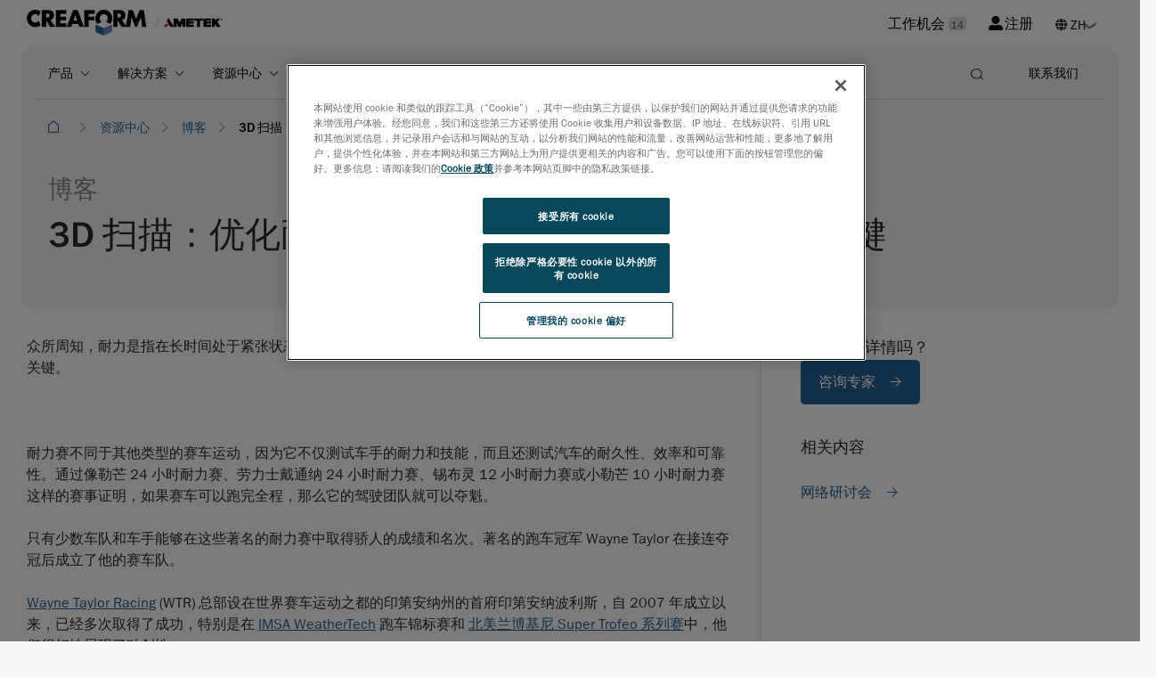

--- FILE ---
content_type: text/html; charset=utf-8
request_url: https://www.creaform3d.com.cn/zh/resources/blog/how-3d-scanning-optimizes-the-underbody-aerodynamics-of-race-cars
body_size: 27702
content:


<!DOCTYPE html>
<!--[if lt IE 7]>      <html class="no-js lt-ie9 lt-ie8 lt-ie7"> <![endif]-->
<!--[if IE 7]>         <html class="no-js lt-ie9 lt-ie8"> <![endif]-->
<!--[if IE 8]>         <html class="no-js lt-ie9"> <![endif]-->
<!--[if gt IE 8]><!-->
<html class="no-js" lang="zh">
<!--<![endif]-->

<head>
    


<link rel="preconnect" href="https://maps.googleapis.com" />
<link rel="preconnect" href="https://www.googletagmanager.com" />
<link rel="preconnect" href="https://www.google-analytics.com" />
<link rel="preload" as="font" type="font/woff2" crossorigin="anonymous" href="https://ametekcdn2.azureedge.net/-/media/themes/oneweb/oneweb/oneweb/onewebv2/fonts/FranklinGothicLTProBk/font.woff2" />
<link rel="preload" as="font" type="font/woff2" crossorigin="anonymous" href="https://ametekcdn2.azureedge.net/-/media/themes/oneweb/oneweb/oneweb/onewebv2/fonts/FranklinGothicLTProMd/font.woff2" />
            <!-- One Trust -->
            <script type="text/javascript"
                    src="https://cdn.cookielaw.org/consent/31a19444-aa0b-47e0-b13a-ee5fc6be6e32/OtAutoBlock.js">
            </script>
        <script src="https://cdn.cookielaw.org/scripttemplates/otSDKStub.js"
                type="text/javascript" charset="UTF-8"
                data-domain-script="31a19444-aa0b-47e0-b13a-ee5fc6be6e32" async>
        </script>
            <script type="text/javascript" src="/Scripts/ot.js" defer></script>
        <!-- End One Trust -->
        <!-- Google Tag Manager -->
        <script type="text/javascript" async>
    (function (w, d, s, l, i) {
                w[l] = w[l] || []; w[l].push({
                    'gtm.start':
                        new Date().getTime(), event: 'gtm.js'
                }); var f = d.getElementsByTagName(s)[0],
                    j = d.createElement(s), dl = l != 'dataLayer' ? '&l=' + l : ''; j.async = true; j.src =
                        'https://www.googletagmanager.com/gtm.js?id=' + i + dl; f.parentNode.insertBefore(j, f);
            })(window, document, 'script', 'dataLayer', 'GTM-5Q3TNLR');</script>
        <!-- End Google Tag Manager -->


    
    
<link href="/-/media/base-themes/core-libraries/styles/optimized-min.css?thm=1?t=20240422T070754Z" rel="stylesheet">
<link href="/-/media/base-themes/main-theme/styles/optimized-min.css?thm=1?t=20240422T070758Z" rel="stylesheet">
<link href="/-/media/feature/oneweb/oneweb-theming/oneweb-bootstrap-4/styles/optimized-min.css?thm=1?t=20240828T060636Z" rel="stylesheet">
<link href="/-/media/themes/oneweb/oneweb/creaform3d-new/creaform3dnew/styles/optimized-min.css?thm=1?t=20251014T113911Z" rel="stylesheet">
    
    
        <script type="application/ld+json">
      {"@context":"https://schema.org","@graph":[{"@type":"Organization","@id":"https://www.creaform3d.com.cn/zh/resources/blog#organization","name":"Creaform","image":{"@type":"ImageObject","@id":"https://www.creaform3d.com.cn/zh/resources/blog#logo"},"sameAs":["https://www.facebook.com/creaform/","https://www.instagram.com/creaform3d/","https://www.linkedin.com/company/creaform","https://www.youtube.com/channel/UCDTISRIDBLatulPDz9bQXpA","https://twitter.com/Creaform"],"url":"https://www.creaform3d.com.cn/zh/resources/blog","logo":{"@type":"ImageObject","@id":"https://www.creaform3d.com.cn/zh/resources/blog#logo","url":"https://www.creaform3d.com.cn/-/media/project/oneweb/oneweb/creaform3d/old/logos/creaform-logo-blue.svg?revision=9f833b9d-d8c8-4214-bf8e-291e44984535","inLanguage":"zh","contentUrl":"https://www.creaform3d.com.cn/-/media/project/oneweb/oneweb/creaform3d/old/logos/creaform-logo-blue.svg?revision=9f833b9d-d8c8-4214-bf8e-291e44984535","height":"","width":"","caption":"","representativeOfPage":true}},{"@type":"WebSite","@id":"https://www.creaform3d.com.cn/zh/resources/blog#website","name":"博客","description":"","potentialAction":{"@type":"SearchAction","target":{"@type":"EntryPoint","urlTemplate":"https://www.creaform3d.com.cn/zh/resources/blog?s={search_term_string}"},"query-input":{"@type":"PropertyValueSpecification","valueName":"search_term_string","valueRequired":true}},"url":"https://www.creaform3d.com.cn/zh/resources/blog","inLanguage":"zh","publisher":{"@type":"Organization","@id":"https://www.creaform3d.com.cn/zh/resources/blog#organization"}},{"@type":"ImageObject","@id":"https://www.creaform3d.com.cn/zh/resources/blog/how-3d-scanning-optimizes-the-underbody-aerodynamics-of-race-cars#primaryimage","name":"Creaform","url":"https://www.creaform3d.com.cn/-/media/project/oneweb/oneweb/creaform3d/blog/_migrated/how-3d-scanning-optimizes-the-underbody-aerodynamics-of-race-cars/wtr-racing-car-championships.png?la=zh&revision=3dc77dff-ba70-45b9-a0d0-e62b37952505","inLanguage":"zh","contentUrl":"https://www.creaform3d.com.cn/-/media/project/oneweb/oneweb/creaform3d/blog/_migrated/how-3d-scanning-optimizes-the-underbody-aerodynamics-of-race-cars/wtr-racing-car-championships.png?la=zh&revision=3dc77dff-ba70-45b9-a0d0-e62b37952505","height":"316","width":"593"},{"@type":"WebPage","@id":"https://www.creaform3d.com.cn/zh/resources/blog/how-3d-scanning-optimizes-the-underbody-aerodynamics-of-race-cars#webpage","name":"3D 扫描：优化耐力赛跑车车底空气动力学性能的关键","description":"了解 3D 扫描如何帮助 Wayne Taylor Racing (WTR) 在赛车界保持领先，并继续在大型耐力赛和锦标赛中取得好名次。","potentialAction":{"@type":"ReadAction","target":"https://www.creaform3d.com.cn/zh/resources/blog/how-3d-scanning-optimizes-the-underbody-aerodynamics-of-race-cars"},"url":"https://www.creaform3d.com.cn/zh/resources/blog/how-3d-scanning-optimizes-the-underbody-aerodynamics-of-race-cars","dateModified":"2024-12-06T09:33:20+00:00","datePublished":"2022-10-06T18:05:12+00:00","inLanguage":"zh","isPartOf":{"@type":"WebSite","@id":"https://www.creaform3d.com.cn/zh/resources/blog#website"},"breadcrumb":{"@type":"BreadcrumbList","@id":"https://www.creaform3d.com.cn/zh/resources/blog/how-3d-scanning-optimizes-the-underbody-aerodynamics-of-race-cars#breadcrumb"},"primaryImageOfPage":{"@type":"ImageObject","@id":"https://www.creaform3d.com.cn/zh/resources/blog/how-3d-scanning-optimizes-the-underbody-aerodynamics-of-race-cars#primaryimage"}},{"@type":"BreadcrumbList","@id":"https://www.creaform3d.com.cn/zh/resources/blog/how-3d-scanning-optimizes-the-underbody-aerodynamics-of-race-cars#breadcrumb","itemListElement":[{"@type":"ListItem","item":{"@type":"Thing","@id":"https://www.creaform3d.com.cn/zh","name":"三维扫描仪|3D扫描仪|三坐标测量仪-Creaform形创官网"},"position":1},{"@type":"ListItem","item":{"@type":"Thing","@id":"https://www.creaform3d.com.cn/zh/resources","name":"资源中心"},"position":2},{"@type":"ListItem","item":{"@type":"Thing","@id":"https://www.creaform3d.com.cn/zh/resources/blog","name":"博客"},"position":3},{"@type":"ListItem","item":{"@type":"Thing","name":"3D 扫描：优化耐力赛跑车车底空气动力学性能的关键"},"position":4}]},{"@type":"Blog","@id":"https://www.creaform3d.com.cn/zh/resources/blog/how-3d-scanning-optimizes-the-underbody-aerodynamics-of-race-cars#article","image":{"@type":"ImageObject","@id":"https://www.creaform3d.com.cn/zh/resources/blog/how-3d-scanning-optimizes-the-underbody-aerodynamics-of-race-cars#primaryimage"},"mainEntityOfPage":{"@type":"WebPage","@id":"https://www.creaform3d.com.cn/zh/resources/blog/how-3d-scanning-optimizes-the-underbody-aerodynamics-of-race-cars#webpage"},"potentialAction":{"@type":"CommentAction","name":"Comment","target":"https://www.creaform3d.com.cn/zh/resources/blog/how-3d-scanning-optimizes-the-underbody-aerodynamics-of-race-cars#respond"},"author":{"@type":"Person","@id":"https://www.creaform3d.com.cn/zh/resources/blog#/schema/person/Creaform"},"dateModified":"2024-12-06T09:33:20+00:00","datePublished":"2022-10-06T18:05:12+00:00","headline":"3D 扫描：优化耐力赛跑车车底空气动力学性能的关键","inLanguage":"zh","isPartOf":{"@type":"WebPage","@id":"https://www.creaform3d.com.cn/zh/resources/blog/how-3d-scanning-optimizes-the-underbody-aerodynamics-of-race-cars#webpage"},"publisher":{"@type":"Organization","@id":"https://www.creaform3d.com.cn/zh/resources/blogorganization"},"thumbnailUrl":"https://www.creaform3d.com.cn/-/media/project/oneweb/oneweb/creaform3d/blog/_migrated/how-3d-scanning-optimizes-the-underbody-aerodynamics-of-race-cars/wtr-racing-car-championships.png?la=zh&revision=3dc77dff-ba70-45b9-a0d0-e62b37952505"},{"@type":"Person","@id":"https://www.creaform3d.com.cn/zh/resources/blog#/schema/personCreaform","name":"Creaform"}]}
    </script>



    <title>3D 扫描：优化耐力赛跑车车底空气动力学性能的关键</title>

<link rel="canonical" href="https://www.creaform3d.com.cn/zh/resources/blog/how-3d-scanning-optimizes-the-underbody-aerodynamics-of-race-cars" />

    <link rel="alternate" hreflang="en" href="https://www.creaform3d.com/en/resources/blog/how-3d-scanning-optimizes-the-underbody-aerodynamics-of-race-cars" />
    <link rel="alternate" hreflang="zh" href="https://www.creaform3d.com.cn/zh/resources/blog/how-3d-scanning-optimizes-the-underbody-aerodynamics-of-race-cars" />




    <link href="/-/media/project/oneweb/oneweb/creaform3d/old/favicon/favicon.svg?revision=a570b06a-5a8b-4b39-895f-89a654066d32" rel="shortcut icon" />

     <meta name="title" content="3D 扫描：优化耐力赛跑车车底空气动力学性能的关键">




<meta property="og:description"  content="了解 3D 扫描如何帮助 Wayne Taylor Racing (WTR) 在赛车界保持领先，并继续在大型耐力赛和锦标赛中取得好名次。" /><meta property="og:title"  content="3D 扫描：优化耐力赛跑车车底空气动力学性能的关键" /><meta property="og:url"  content="https://www.creaform3d.com.cn/Resources/Blog/How-3d-scanning-optimizes-the-underbody-aerodynamics-of-race-cars" />


<meta  name="description" content="了解 3D 扫描如何帮助 Wayne Taylor Racing (WTR) 在赛车界保持领先，并继续在大型耐力赛和锦标赛中取得好名次。" />


<meta property="twitter:title"  content="How-3d-scanning-optimizes-the-underbody-aerodynamics-of-race-cars" /><meta property="twitter:card"  content="summary_large_image" />

    <meta name="viewport" content="width=device-width, initial-scale=1"/>

    
    <script data-ot-ignore type="text/javascript" src="/Scripts/formsscript.js"></script>
    <!-- <script src="/sitecore%20modules/Web/ExperienceForms/scripts/jquery-3.5.1.min.js"></script>
<script src="/sitecore%20modules/Web/ExperienceForms/scripts/jquery.validate.min.js"></script>
<script src="/sitecore%20modules/Web/ExperienceForms/scripts/jquery.validate.unobtrusive.min.js"></script>
<script src="/sitecore%20modules/Web/ExperienceForms/scripts/jquery.unobtrusive-ajax.min.js"></script>
<script src="/sitecore%20modules/Web/ExperienceForms/scripts/form.validate.js"></script>
<script src="/sitecore%20modules/Web/ExperienceForms/scripts/form.tracking.js"></script>
<script src="/sitecore%20modules/Web/ExperienceForms/scripts/form.conditions.js"></script>
<script src="/sitecore%20modules/Web/ExperienceForms/scripts/formsextensions.validate.js"></script> -->
    
    <input name="__RequestVerificationToken" type="hidden" value="1bF-EHfi1ybayNtAY4yTenBJSrRUbNJPh2W1OnJSq6A3zP6Sm7D_AWLqCEqmi5HsjwrWCP29e9urpQgs1JoKk6LfgNlAJnmuQGMO3KpF8Lc1" />
</head>
<body class="light-theme-page light-theme-overlay default-device bodyclass">
        <!-- Google Tag Manager (noscript) -->
        <noscript>
            <iframe src="https://www.googletagmanager.com/ns.html?id=GTM-5Q3TNLR"
                    height="0" width="0" style="display:none;visibility:hidden"></iframe>
        </noscript>
        <!-- End Google Tag Manager (noscript) -->



<!-- #wrapper -->
<div id="wrapper">
    <!-- #header -->
    <header>
        <div id="header" class="">
            
<div class="component container-fluid col-12 engineering-header no-top-padding medium-padding">
   <div class="component-content">
      <div class="component row">
         <div class="component container-fluid">
            <div class="component-content">
               <div class="component row ow-secondary-header">
                  <div class="component container">
                     <div class="component-content">
                        <div class="component row px-lg-4">
                           <div class="component column col-6 main-logo main-logo-dark">
                           <div class="component-content">
                          
<div class="component image file-type-icon-media-link">
    <div class="component-content">
<a title="ametekcreaform logo" href="/zh"><img src="/-/media/project/oneweb/oneweb/creaform3d/homepage/creaform-ametek_logos_for_website_header-color1.png?h=25&amp;la=zh&amp;w=220&amp;revision=5be1fb71-ee7c-4f99-be06-61a4f5963023&amp;hash=6AEC6E472294C6DDB3FCA56704546363" alt="Creaform / AMETEK" width="220" height="25" data-variantitemid="{7F04CD94-8D7C-44AD-B9E7-725C7D757C7C}" data-variantfieldname="Image" loading="lazy" /></a><span class="image-caption field-imagecaption"></span>    </div>
</div>

<div class="component image">
    <div class="component-content">
    </div>
</div>

                           </div>
                           </div>
                           <div class="component column col-6 position-right secondary-nav-top">
                          

    <div class="component rich-text">
        <div class="component-content">
<a href="/zh/careers">工作机会 <span class="link-career">14</span></a>        </div>
    </div>


    <div class="component rich-text">
        <div class="component-content">
<a href="https://cp.creaform3d.com/clogin?language=en_US" target="" class="sign-in"><i class="fas fa-user-alt mr-1" aria-hidden="true"></i>注册</a>        </div>
    </div>
        <div class="component ow-language-selector pr-4">
            <div class="language">
                        <i class="fas fa-globe"></i>

                <div class="select-box">
                <select class="js-language">
                                <option value="https://www.creaform3d.com/resources/blog/how-3d-scanning-optimizes-the-underbody-aerodynamics-of-race-cars?sc_lang=en" target="self" class="">EN</option>
                                <option value="https://www.creaform3d.com/?sc_lang=de" target="" alt="" text="DE" Anchor="" class=" ">DE</option>
                                <option value="https://www.creaform3d.com/?sc_lang=es" target="" alt="" text="ES" Anchor="" class=" ">ES</option>
                                <option value="https://www.creaform3d.com/?sc_lang=fr" target="" alt="" text="FR" Anchor="" class=" ">FR</option>
                                <option value="https://www.creaform3d.com/?sc_lang=it" target="" alt="" text="IT" Anchor="" class=" ">IT</option>
                                <option value="https://www.creaform3d.com/?sc_lang=ja" target="" alt="" text="JA" Anchor="" class=" ">JA</option>
                                <option value="https://www.creaform3d.com/?sc_lang=ko" target="" alt="" text="KO" Anchor="" class=" ">KO</option>
                                <option value="https://www.creaform3d.com/?sc_lang=pt" target="" alt="" text="PT" Anchor="" class=" ">PT</option>
                                <option value="https://www.creaform3d.com.cn/resources/blog/how-3d-scanning-optimizes-the-underbody-aerodynamics-of-race-cars?sc_lang=zh" target="self" class="IsActive">ZH</option>
                </select>
                </div>

            </div>
        </div>

                           </div>
                        </div>
                     </div>
                  </div>
               </div>
            </div>
         </div>
<div class="component container-fluid">
   <div class="component-content">
      <div class="component row">
         <div class="component container-fluid">
            <div class="component-content">
               <div class="component row ow-primary-header">
                  <div class="component container simple-mobile-card">
                     <div class="component-content">
                        <div class="component row primary-nav-wrapper px-lg-5">
                           <div class="component column col-6 col-lg-10 d-flex align-items-center">
                              <div class="component-content">
                             

    <div class="component rich-text hamburger-wrapper d-block d-lg-none pl-4">
        <div class="component-content">
<div class="hamburger-mobile">
      <span></span>
      <span></span>
      <span></span>
      <span></span>
</div>        </div>
    </div>

<div class="component image file-type-icon-media-link mobile-logo">
    <div class="component-content">
<a title="ametekcreaform logo" href="/zh"><img src="/-/media/project/oneweb/oneweb/creaform3d/homepage/creaform-ametek_logos_for_website_header-color1.png?h=25&amp;la=zh&amp;w=220&amp;revision=5be1fb71-ee7c-4f99-be06-61a4f5963023&amp;hash=6AEC6E472294C6DDB3FCA56704546363" alt="Creaform / AMETEK" width="220" height="25" data-variantitemid="{7F04CD94-8D7C-44AD-B9E7-725C7D757C7C}" data-variantfieldname="Image" loading="lazy" /></a><span class="image-caption field-imagecaption"></span>    </div>
</div>

<div class="component image file-type-icon-media-link mobile-logo-white">
    <div class="component-content">
<a title="ametekcreaform logo white" href="/zh"><img src="/-/media/project/oneweb/oneweb/creaform3d/homepage/creaform-ametek_logos_for_website_header-color-rev1.png?h=25&amp;la=zh&amp;w=250&amp;revision=e91f3f2a-42cc-4f33-820e-bdc4e60d68ab&amp;hash=3752DB97C34913750A0C61C7ED3434DA" alt="Creaform / AMETEK" width="250" height="25" data-variantitemid="{AAC48C3F-263F-4985-80FC-2B82C8C46A82}" data-variantfieldname="Image" loading="lazy" /></a><span class="image-caption field-imagecaption"></span>    </div>
</div>
	<div class="component ow-navigation navigation-wrapper">
		<div class="component-content">
<div class="navigation-wrapper">
      
    	
    <nav class="navbar navbar-expand-lg main-navigation ">
      <div class="collapse navbar-collapse" id="main_nav">
          <ul class="navbar-nav">
		                  
                      <li class="nav-item dropdown has-dropdown ">
                          <button class="nav-link dropdown-toggle " data-toggle="dropdown" target="" anchor="">产品</button>	 
							
							<div class="component container-fluid dropdown-menu full-width">
   <div class="component-content">
      <div class="component row">
         <div class="component container">
            <div class="component-content">
               


<div class="component row multipal-col px-4" >



<div class="component column col-lg-4 sub-item d-lg-none">
    <div class="component-content" >

<div class="component ow-navigation-link-list pr-5">
    <div class="component-content">
<h4><a href="/zh">便携式三维扫描仪</a></h4>
                <div class="secondary-nav-items">
            <div class="back-to-previous">Back</div>
            <ul>
                <li class="d-lg-none">
                    <div class="field-link">
<a href="/zh">便携式三维扫描仪</a>
                    </div>
                </li>
                    <li class="item0 odd first">
<div class="field-link"><a href="/zh/products/portable-3d-scanners/handyscan-3d-evo-series" data-variantitemid="{FFCAE71F-E5FD-4C59-8CD1-0F7A752D623D}" data-variantfieldname="Link">HandySCAN 3D | EVO 系列</a></div>                    </li>
                    <li class="item1 even">
<div class="field-link"><a href="/zh/products/portable-3d-scanners/portable-3d-scanner-handyscan-3d" data-variantitemid="{D71D13C7-4341-485D-9289-7C4FBC2B8AFA}" data-variantfieldname="Link">HandySCAN 3D | BLACK 系列</a></div>                    </li>
                    <li class="item2 odd">
<div class="field-link"><a href="/zh/products/portable-3d-scanners/handyscan-3d-pro-series" data-variantitemid="{26B9B670-F9FD-42D6-A26C-9BA14B72F70E}" data-variantfieldname="Link">HandySCAN 3D | PRO 系列</a></div>                    </li>
                    <li class="item3 even">
<div class="field-link"><a href="/zh/products/portable-3d-scanners/handheld-portable-3d-scanner-goscan-3d" data-variantitemid="{7A70CC72-4C73-4F58-9845-46C95E4209F0}" data-variantfieldname="Link">Go!SCAN 3D</a></div>                    </li>
                    <li class="item4 odd">
<div class="field-link"><a href="/zh/products/portable-3d-scanners/optical-3d-scanner-metrascan" data-variantitemid="{57F20A4D-9571-498F-A15A-90FF2AF235BD}" data-variantfieldname="Link">MetraSCAN 3D</a></div>                    </li>
                    <li class="item5 even last">
<div class="field-link"><a href="/zh/products/portable-3d-scanners/handyscan-3d-max-series-for-large-objects" data-variantitemid="{15B8990E-919D-4B10-8003-54F1C0FEA275}" data-variantfieldname="Link">HandySCAN 3D | MAX 系列</a></div>                    </li>
            </ul>
        </div>
    </div>
</div>    </div>
</div>


<div class="component column col-lg-4 sub-item d-lg-none">
    <div class="component-content" >

<div class="component ow-navigation-link-list pr-5">
    <div class="component-content">
<h4><a href="/zh/products/coordinate-measuring-machines-handyprobe">三坐標測量機</a></h4>
                <div class="secondary-nav-items">
            <div class="back-to-previous">Back</div>
            <ul>
                <li class="d-lg-none">
                    <div class="field-link">
<a href="/zh/products/coordinate-measuring-machines-handyprobe">三坐標測量機</a>
                    </div>
                </li>
                    <li class="item0 odd first">
<div class="field-link"><a href="/zh/products/coordinate-measuring-machines-handyprobe" data-variantitemid="{DCA36324-B44C-4787-84B4-301E2980EC42}" data-variantfieldname="Link">手持探針</a></div>                    </li>
                    <li class="item1 even last">
<div class="field-link"><a href="/zh/products/optical-measuring-systems-maxshot-3d" data-variantitemid="{2E233751-AE36-48B2-B9AF-E49DF78FDEB7}" data-variantfieldname="Link">MaxSHOT 3D</a></div>                    </li>
            </ul>
        </div>
    </div>
</div>    </div>
</div>


<div class="component column col-lg-4 sub-item d-lg-none">
    <div class="component-content" >

<div class="component ow-navigation-link-list pr-5">
    <div class="component-content">
<h4><a href="/zh/products/r-series-automated-quality-control-solutions">自動化品質控制解決方案</a></h4>
                <div class="secondary-nav-items">
            <div class="back-to-previous">Back</div>
            <ul>
                <li class="d-lg-none">
                    <div class="field-link">
<a href="/zh/products/r-series-automated-quality-control-solutions">自動化品質控制解決方案</a>
                    </div>
                </li>
                    <li class="item0 odd first last">
<div class="field-link"><a href="/zh/products/r-series-automated-quality-control-solutions" data-variantitemid="{C2234DD2-E456-4BEB-9C96-8FE6C62A4927}" data-variantfieldname="Link">R系列</a></div>                    </li>
            </ul>
        </div>
    </div>
</div>    </div>
</div>


<div class="component column col-lg-4 sub-item d-lg-none">
    <div class="component-content" >

<div class="component ow-navigation-link-list pr-5">
    <div class="component-content">
<h4><a href="/zh/products/software">软件</a></h4>
                <div class="secondary-nav-items">
            <div class="back-to-previous">Back</div>
            <ul>
                <li class="d-lg-none">
                    <div class="field-link">
<a href="/zh/products/software">软件</a>
                    </div>
                </li>
                    <li class="item0 odd first">
<div class="field-link"><a href="/zh/products/software/creaform-metrology-suite" data-variantitemid="{78FD518B-4894-49FA-8763-B5CE9BED2C8E}" data-variantfieldname="Link">VXelements</a></div>                    </li>
                    <li class="item1 even last">
<div class="field-link"><a href="/zh/products/software/creaform-integrity-suite" data-variantitemid="{A7BEBFA0-9D58-4472-9FA1-D76153874D0D}" data-variantfieldname="Link">VXintegrity</a></div>                    </li>
            </ul>
        </div>
    </div>
</div>    </div>
</div>


<div class="component column col-lg-4 sub-item nav-card-wrapper">
    <div class="component-content" >
    <div class="component ow-card-grid">
        <div class="component-content">
<div class="component rich-text py-3">
        <div class="component-content">
                <h6><strong>便携式三维扫描仪</strong></h6>
        </div>
</div>
<div class="component ow-content-card">
                         <div class="component-content">
                          <a href=/zh/products/portable-3d-scanners/handyscan-3d-evo-series target class="nav-card main-navigation-card" title>
                                       <div class="card">

                                               
			                       
                                                    <div class="card-nav-image">
			                            <img src="/-/media/project/oneweb/oneweb/creaform3d/products/navigation-product-images/handyscan-3d-evo-series_4.png?h=550&amp;la=zh&amp;w=600&amp;revision=2a40177c-3d5f-43ba-957e-f56a4e6f292e&amp;hash=9DBFD88B41818406B3A6B021D608CFA1" alt="handyscan-3d-evo-series" width="600" height="550" loading="lazy" />		
                                                    </div>	                    
                                  		    
                                                    <div class="card-body">
                                                                 <div class="card-title">
                                                                          HandySCAN 3D | EVO 系列
                                                                 
                                                                 <span class="new-card-tag">新款</span>
                                                                 
                                                                 </div>
                                                                 <div class="card-text">
                                                                          计量级三维扫描仪优化效率
                                                                 </div>
                                                    </div>
                                                   
                                       </div>
                         </a>
                         </div>
 </div>


<div class="component ow-content-card">
                         <div class="component-content">
                          <a href=/zh/products/portable-3d-scanners/portable-3d-scanner-handyscan-3d target class="nav-card main-navigation-card" title>
                                       <div class="card">

                                               
			                       
                                                    <div class="card-nav-image">
			                            <img src="/-/media/project/oneweb/oneweb/creaform3d/products/navigation-product-images/handyscan-3d-black-series1.png?h=50&amp;la=zh&amp;w=50&amp;revision=2d2d2584-7974-44fd-8a98-4e9420a30776&amp;hash=CA5AC2BB0AF30724DDA08E5476E9C047" alt="handyscan 3d black series scanner" width="50" height="50" loading="lazy" />		
                                                    </div>	                    
                                  		    
                                                    <div class="card-body">
                                                                 <div class="card-title">
                                                                          HandySCAN 3D | BLACK 系列
                                                                 
                                                                 </div>
                                                                 <div class="card-text">
                                                                          计量级便携式三维扫描仪
                                                                 </div>
                                                    </div>
                                                   
                                       </div>
                         </a>
                         </div>
 </div>


<div class="component ow-content-card">
                         <div class="component-content">
                          <a href=/zh/products/portable-3d-scanners/handyscan-3d-max-series-for-large-objects target class="nav-card main-navigation-card" title>
                                       <div class="card">

                                               
			                       
                                                    <div class="card-nav-image">
			                            <img src="/-/media/project/oneweb/oneweb/creaform3d/products/navigation-product-images/handyscan-3d-max-series1.png?h=50&amp;la=zh&amp;w=50&amp;revision=e0a7cf2e-84fa-4cec-9216-d1cb7fad0d5c&amp;hash=F6E520ECA3DD4B4810F8A80A88BAF604" alt="handyscan 3d max series scanner" width="50" height="50" loading="lazy" />		
                                                    </div>	                    
                                  		    
                                                    <div class="card-body">
                                                                 <div class="card-title">
                                                                          HandySCAN 3D | MAX 系列
                                                                 
                                                                 </div>
                                                                 <div class="card-text">
                                                                          适用于大型部件的便携式计量级三维扫描仪
                                                                 </div>
                                                    </div>
                                                   
                                       </div>
                         </a>
                         </div>
 </div>


<div class="component ow-content-card">
                         <div class="component-content">
                          <a href=/zh/products/portable-3d-scanners/handyscan-3d-pro-series target class="nav-card main-navigation-card" title>
                                       <div class="card">

                                               
			                       
                                                    <div class="card-nav-image">
			                            <img src="/-/media/project/oneweb/oneweb/creaform3d/products/navigation-product-images/handyscan-3d-pro-series_4.png?h=550&amp;la=zh&amp;w=600&amp;revision=ba081c37-5af7-4056-98da-0043ebf26226&amp;hash=15F5A4BFC651F4ECEE23651D19620E7A" alt="handyscan-3d-pro-series" width="600" height="550" loading="lazy" />		
                                                    </div>	                    
                                  		    
                                                    <div class="card-body">
                                                                 <div class="card-title">
                                                                          HandySCAN 3D | PRO 系列
                                                                 
                                                                 <span class="new-card-tag">新款</span>
                                                                 
                                                                 </div>
                                                                 <div class="card-text">
                                                                          久经验证且广受信赖的专业级三维扫描仪
                                                                 </div>
                                                    </div>
                                                   
                                       </div>
                         </a>
                         </div>
 </div>


<div class="component ow-content-card">
                         <div class="component-content">
                          <a href=/zh/products/portable-3d-scanners/optical-3d-scanner-metrascan target class="nav-card main-navigation-card" title>
                                       <div class="card">

                                               
			                       
                                                    <div class="card-nav-image">
			                            <img src="/-/media/project/oneweb/oneweb/creaform3d/products/navigation-product-images/metrascan-3d1.png?h=50&amp;la=zh&amp;w=50&amp;revision=73622e4d-4bab-4923-9147-4bf243b03d84&amp;hash=E6BE9C41B1F8B58625EE12A37D9862F6" alt="metrascan 3d scanner" width="50" height="50" loading="lazy" />		
                                                    </div>	                    
                                  		    
                                                    <div class="card-body">
                                                                 <div class="card-title">
                                                                          MetraSCAN 3D
                                                                 
                                                                 </div>
                                                                 <div class="card-text">
                                                                          光学三坐标 3D 扫描仪和探测系统
                                                                 </div>
                                                    </div>
                                                   
                                       </div>
                         </a>
                         </div>
 </div>


<div class="component ow-content-card">
                         <div class="component-content">
                          <a href=/zh/products/portable-3d-scanners/handheld-portable-3d-scanner-goscan-3d target class="nav-card main-navigation-card" title>
                                       <div class="card">

                                               
			                       
                                                    <div class="card-nav-image">
			                            <img src="/-/media/project/oneweb/oneweb/creaform3d/products/navigation-product-images/goscan-3d1.png?h=50&amp;la=zh&amp;w=50&amp;revision=2ddaace5-bb4e-4127-943a-5590ebe916d0&amp;hash=E91E6AA92C0881BE2BB42583064E25AA" alt="goscan 3d scanner" width="50" height="50" loading="lazy" />		
                                                    </div>	                    
                                  		    
                                                    <div class="card-body">
                                                                 <div class="card-title">
                                                                          Go!SCAN 3D
                                                                 
                                                                 </div>
                                                                 <div class="card-text">
                                                                          便携式白光三维扫描仪
                                                                 </div>
                                                    </div>
                                                   
                                       </div>
                         </a>
                         </div>
 </div>


        </div>
    </div>


<div class="component link py-3">
    <div class="component-content">

<div class="field-link"><a href="/zh/bian-xi-shi-3d-sao-miao-yi" data-variantitemid="{6ECD09F3-6CB4-4964-B47C-2099EDFBF26A}" data-variantfieldname="Link" class="button btn-simple">哪种 3D 扫描仪适合您?</a></div>    </div>
</div>    </div>
</div>


<div class="component column col-lg-4 sub-item nav-card-wrapper">
    <div class="component-content" >
    <div class="component ow-card-grid">
        <div class="component-content">
<div class="component rich-text py-3">
        <div class="component-content">
                <h6><strong>自动化质量控制解决方案</strong></h6>
        </div>
</div>
<div class="component ow-content-card">
                         <div class="component-content">
                          <a href=/zh/products/r-series-automated-quality-control-solutions target class="nav-card main-navigation-card" title>
                                       <div class="card">

                                               
			                       
                                                    <div class="card-nav-image">
			                            <img src="/-/media/project/oneweb/oneweb/creaform3d/products/navigation-product-images/r-series1.png?h=50&amp;la=zh&amp;w=50&amp;revision=e4b6a1d1-1b46-4c96-bcb0-5dbf898b1cd5&amp;hash=3DEC060BC6C95791BD6BB648A854AB06" alt="r-series scanner" width="50" height="50" loading="lazy" />		
                                                    </div>	                    
                                  		    
                                                    <div class="card-body">
                                                                 <div class="card-title">
                                                                          R-Series
                                                                 
                                                                 </div>
                                                                 <div class="card-text">
                                                                          机器人装配式光学三坐标扫描仪
                                                                 </div>
                                                    </div>
                                                   
                                       </div>
                         </a>
                         </div>
 </div>


        </div>
    </div>
    <div class="component ow-card-grid">
        <div class="component-content">
<div class="component rich-text py-3">
        <div class="component-content">
                <h6><strong>三坐标测量机</strong></h6>
        </div>
</div>
<div class="component ow-content-card">
                         <div class="component-content">
                          <a href=/zh/products/coordinate-measuring-machines-handyprobe target class="nav-card main-navigation-card" title>
                                       <div class="card">

                                               
			                       
                                                    <div class="card-nav-image">
			                            <img src="/-/media/project/oneweb/oneweb/creaform3d/products/navigation-product-images/handyprobe1.png?h=50&amp;la=zh&amp;w=50&amp;revision=3f685b37-44b3-451a-bfc3-55118c8c3654&amp;hash=FE484F02BE0BC8B0BF94F636B3281226" alt="handyprobe scanner" width="50" height="50" loading="lazy" />		
                                                    </div>	                    
                                  		    
                                                    <div class="card-body">
                                                                 <div class="card-title">
                                                                          HandyPROBE
                                                                 
                                                                 </div>
                                                                 <div class="card-text">
                                                                          便携式光学三坐标测量机（PCMM）
                                                                 </div>
                                                    </div>
                                                   
                                       </div>
                         </a>
                         </div>
 </div>


<div class="component ow-content-card">
                         <div class="component-content">
                          <a href=/zh/products/optical-measuring-systems-maxshot-3d target class="nav-card main-navigation-card" title>
                                       <div class="card">

                                               
			                       
                                                    <div class="card-nav-image">
			                            <img src="/-/media/project/oneweb/oneweb/creaform3d/products/navigation-product-images/maxshot-3d1.png?h=50&amp;la=zh&amp;w=50&amp;revision=430103ea-aa8e-4114-8aed-748faec4d2cb&amp;hash=C90654F2191C7FDAA5D485F386DC4487" alt="maxshot 3d scanner" width="50" height="50" loading="lazy" />		
                                                    </div>	                    
                                  		    
                                                    <div class="card-body">
                                                                 <div class="card-title">
                                                                          MaxSHOT 3D
                                                                 
                                                                 </div>
                                                                 <div class="card-text">
                                                                          摄影测量系统
                                                                 </div>
                                                    </div>
                                                   
                                       </div>
                         </a>
                         </div>
 </div>


        </div>
    </div>
    </div>
</div>


<div class="component column col-lg-4 sub-item nav-card-wrapper separator-left link-list-card">
    <div class="component-content" >


<div class="component link py-3">
    <div class="component-content">

<div class="field-link"><a href="/zh/products/software" data-variantitemid="{9F1E12E6-4A49-4CBE-90C8-D7EB59F1B521}" data-variantfieldname="Link">软件</a></div>    </div>
</div>
<div class="component ow-link-list sidebar-nav-card">
    <div class="component-content">

                <ul>
                <li class="item0 odd first">
<link id="{E0CDA9AA-6066-4D54-983B-A817C45D28D7}" querystring="" target="" text="Creaform Metrology Suite" anchor="" title="" class="" url="/OneWeb/OneWeb/Creaform3d/Home/Products/Software/Creaform Metrology Suite" linktype="internal" />

						

		
	<a href="/zh/products/software/creaform-metrology-suite" class="" target="" title="">Creaform Metrology Suite </a><div class="card-text">计量应用套件</div>                </li>
                <li class="item1 even">
<link id="{CF88AA6E-96F5-4A6C-AB11-FAEFA779707E}" querystring="" linktype="internal" text="扫描到 CAD" anchor="" url="/OneWeb/OneWeb/Creaform3d/Home/Products/Software/Creaform Metrology Suite/Scan To CAD Software Module" title="" class="" target="" />

						

		
	<a href="/zh/products/software/creaform-metrology-suite/scan-to-cad-software-module" class="" target="" title="">扫描到 CAD </a><div class="card-text"></div>                </li>
                <li class="item2 odd">
<link id="{08A0091F-BFA4-4CD2-8328-762C35191B18}" querystring="" linktype="internal" text="检测" anchor="" url="/OneWeb/OneWeb/Creaform3d/Home/Products/Software/Creaform Metrology Suite/Inspection Software Module" title="" class="" target="" />

						

		
	<a href="/zh/products/software/creaform-metrology-suite/inspection-software-module" class="" target="" title="">检测 </a><div class="card-text"></div>                </li>
                <li class="item3 even">
<link id="{316D195A-B552-41E6-8811-4A34F969E193}" querystring="" linktype="internal" text="动态跟踪" anchor="" url="/OneWeb/OneWeb/Creaform3d/Home/Products/Software/Creaform Metrology Suite/Dynamic Tracking Software Module" title="" class="" target="" />

						

		
	<a href="/zh/products/software/creaform-metrology-suite/dynamic-tracking-software-module" class="" target="" title="">动态跟踪 </a><div class="card-text"></div>                </li>
                <li class="item4 odd last">
<link id="{2BF6A172-0E9D-4CEC-A4AF-048E1517FB36}" querystring="" linktype="internal" text="自动化" anchor="" url="/OneWeb/OneWeb/Creaform3d/Home/Products/Software/Creaform Metrology Suite/Automation Digital Twin Environment Software Module" title="" class="" target="" />

						

		
	<a href="/zh/products/software/creaform-metrology-suite/automation-digital-twin-environment-software-module" class="" target="" title="">自动化 </a><div class="card-text"></div>                </li>
        </ul>
    </div>
</div>
<div class="component ow-link-list sidebar-nav-card">
    <div class="component-content">

                <ul>
                <li class="item0 odd first">
<link id="{27EBF587-C920-4F2F-8CF1-8E5F9983B085}" querystring="" target="" text="Creaform Integrity Suite" anchor="" title="" class="" url="/OneWeb/OneWeb/Creaform3d/Home/Products/Software/VXintegrity" linktype="internal" />

						

		
	<a href="/zh/products/software/creaform-integrity-suite" class="" target="" title="">Creaform Integrity Suite </a><div class="card-text">无损检测应用套件</div>                </li>
                <li class="item1 even">
<link id="{EA5919AC-D410-478A-A6CC-6D1AF1E5559B}" querystring="" target="" text="管道" anchor="" title="" class="" url="/OneWeb/OneWeb/Creaform3d/Home/Products/Software/VXintegrity/Pipeline" linktype="internal" />

						

		
	<a href="/zh/products/software/creaform-integrity-suite/pipeline" class="" target="" title="">管道 </a><div class="card-text"></div>                </li>
                <li class="item2 odd">
<link id="{E603553E-8B83-4873-8491-79640295726E}" querystring="" linktype="internal" text="航空器" anchor="" url="/OneWeb/OneWeb/Creaform3d/Home/Products/Software/VXintegrity/Aircraft" title="" class="" target="" />

						

		
	<a href="/zh/products/software/creaform-integrity-suite/aircraft" class="" target="" title="">航空器 </a><div class="card-text"></div>                </li>
                <li class="item3 even">
<link id="{3A99EDD7-0504-44A5-9452-F4568FD301E5}" querystring="" target="" text="压力设备" anchor="" title="" class="" url="/OneWeb/OneWeb/Creaform3d/Home/Products/Software/VXintegrity/Surface Damage" linktype="internal" />

						

		
	<a href="/zh/products/software/creaform-integrity-suite/surface-damage" class="" target="" title="">压力设备 </a><div class="card-text"></div>                </li>
                <li class="item4 odd last">
<link id="{CDE0243E-88B8-4836-97CB-3B1323209DA6}" querystring="" target="" text="分析工具包" anchor="" title="" class="" url="/OneWeb/OneWeb/Creaform3d/Home/Products/Software/VXintegrity/Damage Monitoring" linktype="internal" />

						

		
	<a href="/zh/products/software/creaform-integrity-suite/damage-monitoring" class="" target="" title="">分析工具包 </a><div class="card-text"></div>                </li>
        </ul>
    </div>
</div>

<div class="component link py-3">
    <div class="component-content">

<div class="field-link"><a href="/zh/products/creaform-academia" data-variantitemid="{1D3AD431-AA03-42BC-8838-DF6132B65EC2}" data-variantfieldname="Link">Creaform ACADEMIA</a></div>    </div>
</div>

    <div class="component rich-text">
        <div class="component-content">
<h6><strong>教育版解决方案套件</strong></h6>        </div>
    </div>
    </div>
</div></div>


<div class="component row multipal-col" >



<div class="component column col-lg-4 sub-item nav-card-wrapper">
    <div class="component-content" >
    </div>
</div>


<div class="component column col-lg-4 sub-item nav-card-wrapper">
    <div class="component-content" >


<div class="component link col-lg-10">
    <div class="component-content">

<div class="field-link"><a href="/zh/products" data-variantitemid="{12D7A988-D29D-43E8-B86D-9018345281C3}" data-variantfieldname="Link" class="button btn-simple">查看完整规格参数</a></div>    </div>
</div>    </div>
</div>


<div class="component column col-lg-4 sub-item nav-card-wrapper">
    <div class="component-content" >
    </div>
</div></div>
            </div>
         </div>
      </div>
   </div>
</div>             
					   </li>
                
                      <li class="nav-item dropdown has-dropdown ">
                          <button class="nav-link dropdown-toggle " data-toggle="dropdown" target="" anchor="">解决方案</button>	 
							
							<div class="component container-fluid dropdown-menu full-width">
   <div class="component-content">
      <div class="component row">
         <div class="component container">
            <div class="component-content">
               


<div class="component row multipal-col px-4" >



<div class="component column col-lg-4 sub-item px-4">
    <div class="component-content" >

<div class="component ow-navigation-link-list pr-5">
    <div class="component-content">
<h4><a href="/zh/solutions">解决方案</a></h4>
                <div class="secondary-nav-items">
            <div class="back-to-previous">Back</div>
            <ul>
                <li class="d-lg-none">
                    <div class="field-link">
<a href="/zh/solutions">解决方案</a>
                    </div>
                </li>
                    <li class="item0 odd first">
<div class="field-link"><a href="/zh/solutions/applications/pdp" data-variantitemid="{3DB6193A-DA2D-42F4-964C-EBC44BC4CACC}" data-variantfieldname="Link">产品开发和设计</a></div>                    </li>
                    <li class="item1 even">
<div class="field-link"><a href="/zh/solutions/applications/reverse" data-variantitemid="{65EDEE1B-D441-4428-A6B3-9BA3543EA231}" data-variantfieldname="Link">逆向工程</a></div>                    </li>
                    <li class="item2 odd">
<div class="field-link"><a href="/zh/solutions/applications/qc" data-variantitemid="{7C314D79-4355-4044-A935-67C40836C9FD}" data-variantfieldname="Link">质量控制和质量保证</a></div>                    </li>
                    <li class="item3 even">
<div class="field-link"><a href="/zh/solutions/applications/maintenance" data-variantitemid="{FC426B91-6429-4448-9649-08A5D976012C}" data-variantfieldname="Link">保养、维修和大修</a></div>                    </li>
                    <li class="item4 odd">
<div class="field-link"><a href="/zh/solutions/applications/ndt" data-variantitemid="{76C8376D-5C80-400A-913F-7D1DD6625608}" data-variantfieldname="Link">无损检测 (NDT) </a></div>                    </li>
                    <li class="item5 even">
<div class="field-link"><a href="/zh/solutions/applications/science" data-variantitemid="{D431854B-4909-4F11-B626-71B6A51A39D1}" data-variantfieldname="Link">科研与教育</a></div>                    </li>
                    <li class="item6 odd">
<div class="field-link"><a href="/zh/solutions/applications/md" data-variantitemid="{F4F94560-743C-497F-A2E4-CB973C26592B}" data-variantfieldname="Link">医疗</a></div>                    </li>
                    <li class="item7 even last">
<div class="field-link"><a href="/zh/solutions/applications/other" data-variantitemid="{787CE16B-259B-4405-B8BB-94DE69DEE371}" data-variantfieldname="Link">其他应用</a></div>                    </li>
            </ul>
        </div>
    </div>
</div>
<div class="component ow-navigation-link-list">
    <div class="component-content">

                <div class="secondary-nav-items">
            <div class="back-to-previous">Back</div>
            <ul>
                <li class="d-lg-none">
                    <div class="field-link">

                    </div>
                </li>
                    <li class="item0 odd first last">
                    </li>
            </ul>
        </div>
    </div>
</div>    </div>
</div>


<div class="component column col-lg-4 sub-item">
    <div class="component-content" >
    </div>
</div>


<div class="component column col-lg-4 sub-item nav-card-wrapper separator-left">
    <div class="component-content" >
    <div class="component ow-content-card col-12 dark-theme">
        <div class="component-content">
<div class="component text-wrapper">
         
            <h3>解决方案</h3>
	 
	 
         
            <div class="paragraph-wrapper lg-paragraph">三维扫描赋能汽车制造厂商设计过程中的油泥模型制作</div>
	 
	
        
        
        	   
		 
		  
                  <a href="/zh/solutions/3d-scanning-enhance-clay-modeling-design-process" class="button btn-default " title="" target="">了解更多</a>
		   
		
		
		<a href="/zh/solutions" class="button btn-simple " title="" target="">查看所有解决方案</a>
                
</div>        </div>
    </div>
    </div>
</div></div>
            </div>
         </div>
      </div>
   </div>
</div>             
					   </li>
                
                      <li class="nav-item dropdown has-dropdown ">
                          <button class="nav-link dropdown-toggle " data-toggle="dropdown" target="" anchor="">资源中心</button>	 
							
							<div class="component container-fluid dropdown-menu full-width">
   <div class="component-content">
      <div class="component row">
         <div class="component container">
            <div class="component-content">
               


<div class="component row multipal-col px-4" >



<div class="component column col-lg-4 sub-item px-4">
    <div class="component-content" >

<div class="component ow-navigation-link-list pr-5">
    <div class="component-content">
<h4><a href="/zh/resources">资源中心</a></h4>
                <div class="secondary-nav-items">
            <div class="back-to-previous">Back</div>
            <ul>
                <li class="d-lg-none">
                    <div class="field-link">
<a href="/zh/resources">资源中心</a>
                    </div>
                </li>
                    <li class="item0 odd first">
<div class="field-link"><a href="/zh/resources/promotional-documentation" data-variantitemid="{424C3EF7-0CB6-49E8-AE33-9247D0FEC4D9}" data-variantfieldname="Link">宣传资料</a></div>                    </li>
                    <li class="item1 even">
<div class="field-link"><a href="/zh/solutions" data-variantitemid="{E4724323-4B32-4206-8688-AA03AB894C7A}" data-variantfieldname="Link">解决方案</a></div>                    </li>
                    <li class="item2 odd">
<div class="field-link"><a href="/zh/resources/technical-documentation" data-variantitemid="{0132C992-B3C2-40CB-AE75-69946733B2A2}" data-variantfieldname="Link">技术文档</a></div>                    </li>
                    <li class="item3 even">
<div class="field-link"><a href="/zh/resources/videos" data-variantitemid="{C5D6481C-FFC9-4391-A0C6-DD98E1F1B828}" data-variantfieldname="Link">视频</a></div>                    </li>
                    <li class="item4 odd last">
<div class="field-link"><a href="/zh/resources/webinars" data-variantitemid="{3A09E1D1-BB67-4417-82FB-2E4439EBE28D}" data-variantfieldname="Link">网络研讨会</a></div>                    </li>
            </ul>
        </div>
    </div>
</div>    </div>
</div>


<div class="component column col-lg-4 sub-item">
    <div class="component-content" >

<div class="component ow-navigation-link-list pr-5">
    <div class="component-content">
<h4><a href="/zh/resources/blog">博客</a></h4>
                <div class="secondary-nav-items">
            <div class="back-to-previous">Back</div>
            <ul>
                <li class="d-lg-none">
                    <div class="field-link">
<a href="/zh/resources/blog">博客</a>
                    </div>
                </li>
                    <li class="item0 odd first last">
<div class="field-link"><a href="/zh/resources/blog" data-variantitemid="{46E4806F-9F0C-4308-9468-ADC6BA806E3E}" data-variantfieldname="Link">案例研究、技术启发等</a></div>                    </li>
            </ul>
        </div>
    </div>
</div>    </div>
</div>


<div class="component column col-lg-4 sub-item nav-card-wrapper separator-left">
    <div class="component-content" >
    </div>
</div></div>
            </div>
         </div>
      </div>
   </div>
</div>             
					   </li>
                
                      <li class="nav-item dropdown has-dropdown ">
                          <button class="nav-link dropdown-toggle " data-toggle="dropdown" target="" anchor="">服务与支持</button>	 
							
							<div class="component container-fluid dropdown-menu full-width">
   <div class="component-content">
      <div class="component row">
         <div class="component container">
            <div class="component-content">
               


<div class="component row multipal-col px-4" >



<div class="component column col-lg-4 sub-item px-4">
    <div class="component-content" >

<div class="component ow-navigation-link-list pr-5">
    <div class="component-content">
<h4><a href="/zh/services-and-support">服务与支持</a></h4>
                <div class="secondary-nav-items">
            <div class="back-to-previous">Back</div>
            <ul>
                <li class="d-lg-none">
                    <div class="field-link">
<a href="/zh/services-and-support">服务与支持</a>
                    </div>
                </li>
                    <li class="item0 odd first">
<div class="field-link"><a href="/zh/services-and-support/support-contact-information" data-variantitemid="{4C78F08C-9E11-4491-A60E-87D2B046BBC9}" data-variantfieldname="Link">客户支持联系方式</a></div>                    </li>
                    <li class="item1 even">
<div class="field-link"><a href="/zh/services-and-support/customer-support" data-variantitemid="{6B1E638E-F82F-4DB5-AEFD-06A5BAAD6FB8}" data-variantfieldname="Link">客户支持</a></div>                    </li>
                    <li class="item2 odd">
<div class="field-link"><a href="/zh/services-and-support/metrology-services" data-variantitemid="{05DD9F7B-869F-4C27-9906-AE6A45E8FEB5}" data-variantfieldname="Link">计量服务</a></div>                    </li>
                    <li class="item3 even last">
<div class="field-link"><a href="/zh/services-and-support/training" data-variantitemid="{8DDE0591-79DD-4C40-B649-362FABCF8F41}" data-variantfieldname="Link">培训</a></div>                    </li>
            </ul>
        </div>
    </div>
</div>    </div>
</div>


<div class="component column col-lg-4 sub-item px-4">
    <div class="component-content" >
    </div>
</div>


<div class="component column col-lg-4 sub-item nav-card-wrapper separator-left">
    <div class="component-content" >
    <div class="component ow-content-card col-12 dark-theme d-none d-lg-block">
        <div class="component-content">



  
    
	
      <a href="https://www.creaform-engineering.com/en"  class="product-card-wrapper " title="" target="">
	
          <div class="card small-card simple-card">
         <div class="card-body">
         
         <div class="card-title">Creaform Engineering
</div>
         
		 

         <div class="card-text">Creaform不仅仅是关于计量学，它还涉及设计、工程和仿真。</div>

         
         </div>
		
	    
	     
	    
	    
         
	   
	   <div class="card-image">	

       <img data-src = "/-/media/project/oneweb/oneweb/creaform3d/integration-images/creaform-engineering-header-pic.png?la=zh&revision=97eac7a3-89a4-48c9-8fcf-f9ccb0e941e9" src = "/-/media/project/oneweb/oneweb/creaform3d/integration-images/creaform-engineering-header-pic.png?la=zh&revision=97eac7a3-89a4-48c9-8fcf-f9ccb0e941e9"  loading="lazy" data-mob-src = ""  alt="" title="" />


	   <i class="icon-right-arrow"></i>
	   </div>
	   
       </div>
	 
       </a>
	         </div>
    </div>
    </div>
</div></div>
            </div>
         </div>
      </div>
   </div>
</div>             
					   </li>
                
                      <li class="nav-item dropdown has-dropdown ">
                          <button class="nav-link dropdown-toggle " data-toggle="dropdown" target="" anchor="">关于我们</button>	 
							
							<div class="component container-fluid dropdown-menu full-width">
   <div class="component-content">
      <div class="component row">
         <div class="component container">
            <div class="component-content">
               


<div class="component row multipal-col px-4" >



<div class="component column col-lg-4 sub-item px-4">
    <div class="component-content" >

<div class="component ow-navigation-link-list pr-5">
    <div class="component-content">
<h4><a href="/zh/about-us">关于我们</a></h4>
                <div class="secondary-nav-items">
            <div class="back-to-previous">Back</div>
            <ul>
                <li class="d-lg-none">
                    <div class="field-link">
<a href="/zh/about-us">关于我们</a>
                    </div>
                </li>
                    <li class="item0 odd first">
<div class="field-link"><a href="/zh/about-us" data-variantitemid="{5932E76B-515F-492D-956B-4529AF0DB840}" data-variantfieldname="Link">关于 Creaform 形创</a></div>                    </li>
                    <li class="item1 even">
<div class="field-link"><a href="/zh/about-us/mission-vision-and-values" data-variantitemid="{16077F9A-8D42-4555-84CD-96C917908F64}" data-variantfieldname="Link">使命、愿景和价值观</a></div>                    </li>
                    <li class="item2 odd">
<div class="field-link"><a data-variantitemid="{DA38E855-95CD-478E-BDC9-B773A88D2F23}" data-variantfieldname="Link">工作机会</a></div>                    </li>
                    <li class="item3 even">
<div class="field-link"><a href="/zh/about-us/events" data-variantitemid="{B54241AF-515F-4A78-84D7-CB118EB81F99}" data-variantfieldname="Link">活动</a></div>                    </li>
                    <li class="item4 odd">
<div class="field-link"><a href="/zh/about-us/press-releases" data-variantitemid="{CF2C9E37-0EEE-419F-9664-B360C9B7DF4F}" data-variantfieldname="Link">新闻稿</a></div>                    </li>
                    <li class="item5 even">
<div class="field-link"><a href="/zh/about-us/management-team" data-variantitemid="{E917EB30-1E36-49CF-9641-554C8B5FE239}" data-variantfieldname="Link">管理层团队</a></div>                    </li>
                    <li class="item6 odd">
<div class="field-link"><a href="/zh/about-us/certifications-and-associations" data-variantitemid="{6EC8B382-A0EA-4E16-B163-71EFF47C9C7D}" data-variantfieldname="Link">认证/协会</a></div>                    </li>
                    <li class="item7 even">
<div class="field-link"><a href="/zh/about-us/offices-worldwide" data-variantitemid="{AF069556-A773-4C96-8C81-67890FDA1746}" data-variantfieldname="Link">全球办事处及联系方式</a></div>                    </li>
                    <li class="item8 odd">
<div class="field-link"><a href="/zh/about-us/partners" data-variantitemid="{5B3D62B3-CFA0-45D4-A641-BDD19854AB12}" data-variantfieldname="Link">合作伙伴</a></div>                    </li>
                    <li class="item9 even last">
<div class="field-link"><a href="/zh/about-us/patents" data-variantitemid="{0D7F40A0-06B2-42A1-9C5F-81C4B8D8C957}" data-variantfieldname="Link">专有技术</a></div>                    </li>
            </ul>
        </div>
    </div>
</div>    </div>
</div>


<div class="component column col-lg-4 sub-item px-4">
    <div class="component-content" >
    </div>
</div>


<div class="component column col-lg-4 sub-item nav-card-wrapper separator-left">
    <div class="component-content" >
    </div>
</div></div>
            </div>
         </div>
      </div>
   </div>
</div>             
					   </li>
</ul>
      </div>
    </nav></div>
		</div>
	</div>

                              </div>
                           </div>
                           <div class="component column col-6 col-lg-2 d-flex justify-content-end align-items-center">
                              <div class="component-content">
                                


	<div class="component ow-search-box m-0" ow-config-id=B5060C0803344152A4A9284EA93C0AB3 ow-as-config-id=006A4BCE063E4A959DF5F7E7BC29DE1E ow-as-count="3" ow-as-result-page="/zh/search" ow-empty-text-message="Please enter a keyword to initiate search..." ow-results-by-default="False" ow-language="zh">
	<div class="component-content">

<div class="component image file-type-icon-media-link global-search-header mr-3">
    <div class="component-content">
        <button title="Default Logo" >
            <img src="https://ametekcdn.azureedge.net/mediafiles/project/oneweb/oneweb/creaform3d/old/icons/search-icon-new_en_1.svg" alt="search-logo" loading="lazy"></button>
        <div class="header-search">
            <div class="global-header">
                <div class="global-search">
                    <input type="text" autocomplete="off" id="search-page" class="search-box-input" placeholder="搜索">
                    <button class="clear-text" ><span class="sr-only">cross-icon</span></button>

        <div class="result-item-wrapper popular-keywords d-none">            
            <div class="result-item suggested-search">
                <h4>Popular</h4>
                <ul>
                    
                    <li>
                        <a href="/en/products/portable-3d-scanners">便携式三维扫描仪</a>
                    </li>
                    
                </ul>
            </div>
        </div>
        
                    <div class="ow-container">
                        
                    </div>
                </div>
                <button class="close-search">Close</button>
            </div>
        </div>
    </div>
</div>
<script class='ow-template' type='text/x-handlebars-template'><div class="result-item-wrapper">
    {{#if (isdefined this.SuggestedSearches)}}
    {{#if (isNotEmpty this.SuggestedSearches)}}
    <div class="result-item suggested-search" ow-as-group-identifier="{{this.GroupIdentifier}}"
        ow-as-identifier="{{this.Identifier}}">
        <h4>Suggested Searches</h4>
        <ul>
            {{#each this.SuggestedSearches}}
            <li>
                <a href="{{this}}">{{{wrapSpan @key ../Keyword}}}</a>
            </li>
            {{/each}}
        </ul>
    </div>
    {{/if}}
    {{/if}}
    <div class="result-item suggested-result" ow-as-group-identifier="{{this.GroupIdentifier}}"
        ow-as-identifier="{{this.Identifier}}">
        <h4>Suggested Results</h4>
        <ul>
    {{#each this.Groups}}
            {{#each this.Results}}
            <li>
                <a href="{{this.Url}}">{{{wrapSpan this.Title ../../Keyword}}}</a>
            </li>
            {{/each}}
    {{/each}}
        </ul>
    </div>
</div></script>	</div>
</div>

<div class="component link mx-4">
    <div class="component-content">

<div class="field-link"><a href="/zh/how-to-buy/contact-us" data-variantitemid="{D3BBD234-7DE1-4AA2-B76F-84628BE82AA7}" data-variantfieldname="Link">联系我们</a></div>    </div>
</div>
                              </div>
                           </div>
                        </div>
                     </div>
                  </div>
               </div>
            </div>

         </div>
<div class="component-content">
                             


<div class="component container col-12">
    <div class="component-content" >



<div class="component row" >



<div class="component column col-12 pb-4 px-lg-5">
    <div class="component-content" >

<div class="component breadcrumb navigation-title col-12 no-bottom-padding small-padding">
    <div class="component-content">
        <nav>
            <ol>
                    <li class="breadcrumb-item home">
<div class=" navigation-title field-navigationtitle ">
<a href="/zh">
<i class="icon-breadcrumb-home"></i>
</a>
</div>
                            <span class="separator"></span>
                    </li>
                    <li class="breadcrumb-item ">
<div class="navigation-title field-navigationtitle"><a title="Resources" href="/zh/resources">资源中心</a></div>                            <span class="separator"></span>
                    </li>
                    <li class="breadcrumb-item ">
<div class="navigation-title field-navigationtitle"><a title="Blog" href="/zh/resources/blog">博客</a></div>                            <span class="separator"></span>
                    </li>
                    <li class="breadcrumb-item last">
<div class="navigation-title field-navigationtitle"><a title="How-3d-scanning-optimizes-the-underbody-aerodynamics-of-race-cars" href="/zh/resources/blog/how-3d-scanning-optimizes-the-underbody-aerodynamics-of-race-cars">3D 扫描：优化耐力赛跑车车底空气动力学性能的关键</a></div>                            <span class="separator"></span>
                    </li>
            </ol>
        </nav>
    </div>
</div>
    </div>
</div></div>


<div class="component row" >



<div class="component column col-12 px-5">
    <div class="component-content" >
    <div class="component ow-content-card py-5">
        <div class="component-content">
<div class="component text-wrapper">
 
	    <h2 class="light-gray-text">博客</h2>
	  
         
            <h1>3D 扫描：优化耐力赛跑车车底空气动力学性能的关键</h1>
	 
         
	
        
        
        	   
		 
		  
		
		
</div>        </div>
    </div>
    </div>
</div></div>    </div>
</div>
                              </div>
      </div>
   </div>
</div>
      </div>
   </div>
</div>
        </div>
    </header>
    <!-- /#header -->
    <!-- #content -->
    <main>
        <div id="content" class="">
            
            
            <div id="mainContent">
                <section id="" class=" py-5 blog-detail" style="padding-bottom: 0px !important">
    <div class="component rich-text">
        <div class="component-content">
<div class="mobile-tabs d-block d-md-none">
                        <ul>
                            <li data-value=".article-left-section" class="active">Article</li>
                            <li data-value=".article-right-section">Related</li>
                        </ul>
                    </div>        </div>
    </div>

	<div class="promo-block  my-auto container  container">
		<div class="row">			
			<div class="col-lg-8 article-left-section px-5">
				<div class="promo-block-wrapper">
					<div class="promo-block__image">
						

    <div class="component rich-text">
        <div class="component-content">
众所周知，耐力是指在长时间处于紧张状态下承受困难和逆境的能力。这种能力在耐力赛这项高性能运动中尤为关键。<br />
<br />
<br />
<br />
耐力赛不同于其他类型的赛车运动，因为它不仅测试车手的耐力和技能，而且还测试汽车的耐久性、效率和可靠性。通过像勒芒 24 小时耐力赛、劳力士戴通纳 24 小时耐力赛、锡布灵 12 小时耐力赛或小勒芒 10 小时耐力赛这样的赛事证明，如果赛车可以跑完全程，那么它的驾驶团队就可以夺魁。<br />
<br />
只有少数车队和车手能够在这些著名的耐力赛中取得骄人的成绩和名次。著名的跑车冠军 Wayne Taylor 在接连夺冠后成立了他的赛车队。<br />
<br />
<a rel="noopener noreferrer" href="https://waynetaylorracing.com/" target="_blank">Wayne Taylor Racing</a> (WTR) 总部设在世界赛车运动之都的印第安纳州的首府印第安纳波利斯，自 2007 年成立以来，已经多次取得了成功，特别是在 <a rel="noopener noreferrer" href="https://www.imsa.com/weathertech/" target="_blank">IMSA WeatherTech</a> 跑车锦标赛和 <a rel="noopener noreferrer" href="https://www.lamborghini.com/cn-en/%E8%B5%9B%E8%BD%A6%E8%BF%90%E5%8A%A8/super-trofeo/%E5%8C%97%E7%BE%8E" target="_blank">北美兰博基尼 Super Trofeo 系列赛</a>中，他们很好地展现了独创性。<br />
<br />
Wayne Taylor Racing (WTR) 努力在赛车界保持领先，并继续在大型耐力赛和锦标赛中取得好名次。随着赛车运动的不断发展和创新，该团队打算利用 <a href="/zh/solutions">Creaform 形创的专业知识和技术</a>设备来帮助他们解决耐力跑车在比赛中可能出现的各种问题。        </div>
    </div>
	<div class="component ow-video col-12">
		<div class="component-content">


<div class="modal-wrapper">
    <div class="iframe-wrapper">
        <iframe class="ow-lazy" type="text/html" src="https://fast.wistia.net/embed/iframe/eu6jnokz6y?muted=1&autoplay=0&loop=0" ></iframe>
        
    </div>
    <div class="text-wrapper">
        
        
    </div>
</div>
		</div>
	</div>

<div class="component image file-type-icon-media-link text-center pb-5 mb-5">
    <div class="component-content">
<a title="Image 1" href="#"><img src="/-/media/project/oneweb/oneweb/creaform3d/blog/_migrated/how-3d-scanning-optimizes-the-underbody-aerodynamics-of-race-cars/wtr-racing-car-championships.png?h=316&amp;la=zh&amp;w=593&amp;revision=3dc77dff-ba70-45b9-a0d0-e62b37952505&amp;hash=92BC829CE8A06513B0E7EC33592DCC30" alt="" width="593" height="316" data-variantitemid="{D224E4D4-34E7-486D-A5FA-B014504CEF9C}" data-variantfieldname="Image" loading="lazy" /></a><span class="image-caption field-imagecaption"></span>    </div>
</div>


    <div class="component rich-text pb-5">
        <div class="component-content">
<p style="color: #646464; margin-right: 0px; margin-bottom: 15px; margin-left: 0px;">本文及随附视频是这个专题系列的开篇。请系好安全带，因为我们即将出发进行一场耐力赛，它将考验您坚持到最后的技能。</p>        </div>
    </div>
    <div class="component ow-header-content">
        <div class="component-content">













<div class="text-wrapper">
	
	<div class="heading-title">
	<h2>
<strong>影响性能的磨损<br /></strong>
	</h2>
	</div>
	
	
    
</div>        </div>
    </div>


    <div class="component rich-text">
        <div class="component-content">
<p style="color: #646464; margin-right: 0px; margin-bottom: 15px; margin-left: 0px;">空气动力学是赛车的关键，因为是它确保最终车辆在具有挑战性的弯道和直道上达到并保持高速。即使有相同的推力（或动力），更符合空气动力学的汽车将比受其形状阻碍的汽车跑得更快。</p>
<p style="color: #646464; margin: 0px 0px 15px;">大部分的下压力都在汽车的下表面。然而，汽车的底部反复与赛道摩擦，久而久之会发生磨损并改变形状。因此，测试汽车底部的磨损情况对于保持下压力和保持空气动力学至关重要。</p>        </div>
    </div>

<div class="component image file-type-icon-media-link col-12">
    <div class="component-content">
<a title="Image 2" href="#"><img src="/-/media/project/oneweb/oneweb/creaform3d/blog/_migrated/how-3d-scanning-optimizes-the-underbody-aerodynamics-of-race-cars/wtr-racing-car-championships-4.png?h=333&amp;la=zh&amp;w=624&amp;revision=ade4be72-a88b-4b42-a304-4af69c16ad7a&amp;hash=78DD1FEAFB436E89DF22D3901B5A4EE8" alt="" width="624" height="333" data-variantitemid="{2565FCE5-5816-410C-B579-3424418C7E0D}" data-variantfieldname="Image" loading="lazy" /></a><span class="image-caption field-imagecaption"></span>    </div>
</div>


    <div class="component rich-text pb-5">
        <div class="component-content">
<p style="color: #646464; margin-right: 0px; margin-bottom: 15px; margin-left: 0px;">鉴于变形的复杂性，像卷尺或卡尺这样的传统工具只能进行非常基本的测量。面对这种情况，希望保持领先的车队别无选择，只能为其先进的赛车选择更高级别的技术。</p>
<p style="color: #646464; margin: 0px 0px 15px;">这就是 Creaform 形创加入他们的过程。</p>        </div>
    </div>
    <div class="component ow-header-content">
        <div class="component-content">













<div class="text-wrapper">
	
	<div class="heading-title">
	<h2>
<strong>一个与以前的工具截然不同的解决方案<br /></strong>
	</h2>
	</div>
	
	
    
</div>        </div>
    </div>


    <div class="component rich-text">
        <div class="component-content">
<p style="color: #646464; margin-right: 0px; margin-bottom: 15px; margin-left: 0px;">通过 Creaform 形创的三维扫描技术，WTR 能够对复杂的表面和细节进行精确测量。使用便携式计量级光学扫描仪&nbsp;<a href="/zh/products/portable-3d-scanners/optical-3d-scanner-metrascan">MetraSCAN 3D</a>，工程师们现在可以扫描汽车底部并查看表面的数字化 3D 模型。这使他们能够精确地确定需要对哪个部分进行更好的保护，以防止其磨损。</p>
<p style="color: #646464; margin: 0px 0px 15px;">通过所获取的三维扫描数据，他们现在可以确定汽车底部在耐力赛期间受到了多少磨损以及磨损与空气动力损失的相关性。在优化耐力赛赛车车底的空气动力学性能方面，Creaform 形创三维扫描技术对 WTR 来说是一项赞不绝口的投资。</p>        </div>
    </div>

<div class="component image file-type-icon-media-link col-12">
    <div class="component-content">
<a title="Image 3" href="#"><img src="/-/media/project/oneweb/oneweb/creaform3d/blog/_migrated/how-3d-scanning-optimizes-the-underbody-aerodynamics-of-race-cars/creaform-3d-scanning-large-part-wtr-racing-car.png?h=317&amp;la=zh&amp;w=593&amp;revision=023fc67c-b9f3-428f-b40f-cfb69b2ff024&amp;hash=0C5F92B44252F3717B127E19E2AFEDB9" alt="" width="593" height="317" data-variantitemid="{A2753009-9F97-4129-B037-F779343C1A7C}" data-variantfieldname="Image" loading="lazy" /></a><span class="image-caption field-imagecaption"></span>    </div>
</div>
    <div class="component ow-header-content">
        <div class="component-content">













<div class="text-wrapper">
	
	<div class="heading-title">
	<h2>
<strong>带来了实际利益的伙伴关系<br /></strong>
	</h2>
	</div>
	
	
    
</div>        </div>
    </div>


    <div class="component rich-text">
        <div class="component-content">
如今，<a href="/zh/solutions">Creaform 形创的三维扫描技术</a>设备所提供的精确测量对于制造更好的模具和汽车零件来说是必不可少的。最重要的是，WTR 现在可以自己生产各种东西，避免了将这些任务外包给第三方。<br />
<br />
&ldquo;与其他系列赛事不同，参加完耐力赛后，我们需要分析赛车在 24 小时内受到的磨损，然后优化受到磨损的部件，&rdquo;WTR 的技术总监 Brian Pillar 补充说。&ldquo;Creaform 形创公司的三维扫描技术帮助我们看到这类磨损，分析需要关注哪些地方，可以忽略哪些地方，以在赛道上获得理想性能。&rdquo;        </div>
    </div>

<div class="component image file-type-icon-media-link col-12">
    <div class="component-content">
<a title="Image 4" href="#"><img src="/-/media/project/oneweb/oneweb/creaform3d/blog/_migrated/how-3d-scanning-optimizes-the-underbody-aerodynamics-of-race-cars/metrascan3d-scanner-wtr-racing-car-underbody-part-4.png?h=318&amp;la=zh&amp;w=592&amp;revision=be3c92ee-dfef-4f6f-8435-92c823a7aa90&amp;hash=204951F13B42382E859B7DCB5A629A95" alt="" width="592" height="318" data-variantitemid="{2AC4AF53-1381-4975-9243-C30DC549E81D}" data-variantfieldname="Image" loading="lazy" /></a><span class="image-caption field-imagecaption"></span>    </div>
</div>


    <div class="component rich-text pb-5">
        <div class="component-content">
<span style="color: #646464;">耐力赛对汽车提出了精密又复杂的要求，这使三维扫描技术产品成为当今赛车设计的一个重要工具。从车队在大型耐力赛和锦标赛中所取得的成绩来看，它带来的好处不言而喻。</span>        </div>
    </div>
    <div class="component ow-header-content">
        <div class="component-content">













<div class="text-wrapper">
	
	<div class="heading-title">
	<h2>
<strong>一个目标：战胜最优秀的对手<br /></strong>
	</h2>
	</div>
	
	
    
</div>        </div>
    </div>


    <div class="component rich-text pb-5">
        <div class="component-content">
<p style="color: #646464; margin-right: 0px; margin-bottom: 15px; margin-left: 0px;">优化车身底部的空气动力学仅仅是 WTR 和 Creaform 形创合作的开始。</p>
<p style="color: #646464; margin: 0px 0px 15px;"><em>&ldquo;</em><em>Creaform&nbsp;</em><em>形创的技术设备确实让人大开眼界，</em>&rdquo; WTR 的副总裁兼总经理 Travis Houge 说。<em>&ldquo;我们已经在许多意想不到的地方使用了这款扫描仪，我很期待我们能用这项技术开发出什么。&rdquo;</em></p>
<p style="color: #646464; margin: 0px 0px 15px;">在赛车界，达到并保持领先的关键是以最快的速度和最有效的方式运用技术。因此，WTR 很高兴与 Creaform 形创建立了这种伙伴关系，并期待在新的应用中利用 3D 扫描的力量。&ldquo;<em>对我们来说，</em><em>Creaform&nbsp;</em><em>形创就是我们的未来！</em>&rdquo;</p>
<p style="color: #646464; margin: 0px 0px 15px;">请继续关注我们；更多关于 WTC 在赛道上技压群雄的内容即将发布。</p>        </div>
    </div>



<div class="component row" >
</div>


<div class="component row" >



<div class="component column col-12">
    <div class="component-content" >



<div class="component row separator-top" >

    <div class="component ow-related-list col-12">
        <div class="component-content">
        </div>
    </div>
</div>


<div class="component row separator-top py-4" >



<div class="component column col-lg-8">
    <div class="component-content" >
    <div class="component ow-news">
        <div class="component-content">
<div>

Article written by <strong>Creaform</strong>


<br/>
Published 05/17/2023

</div>
        </div>
    </div>
	<div class="component ow-tag-list">
		<div class="component-content">

<div class="tag-wrapper" data-tag="3">

            <a href="/zh/resources/blog/how-3d-scanning-optimizes-the-underbody-aerodynamics-of-race-cars?filters=ow_taglist_sm:d2bfa65ceda043d096da72de79f5a71f" class="tag">其他行业</a>


</div>
		</div>
	</div>
    </div>
</div>


<div class="component column col-lg-4">
    <div class="component-content" >

<div class="component ow-link-list col-12 social-links-wrapper">
    <div class="component-content">

                <ul>
                <li class="item0 odd first">
						

							
						<a href="https://www.facebook.com/creaform/"><i class="icon-facebook"></i></a>                </li>
                <li class="item1 even">
						

							
						<a href="https://x.com/Creaform"><i class="icon-twitter"></i></a>                </li>
                <li class="item2 odd">
						

							
						<a href="https://www.youtube.com/@creaform3d492"><i class="icon-youtube"></i></a>                </li>
                <li class="item3 even">
						

							
						<a href="https://www.instagram.com/creaform3d/"><i class="icon-instagram"></i></a>                </li>
                <li class="item4 odd last">
						

							
						<a href="https://www.linkedin.com/company/creaform/"><i class="icon-linkedin"></i></a>                </li>
        </ul>
    </div>
</div>    </div>
</div></div>    </div>
</div></div>
					</div>
				</div>
			</div>
			<div class="col-lg-4 article-right-section separator-left">
				<div class="promo-block-wrapper">
					<div class="promo-block__content">
						

    <div class="component rich-text col-12">
        <div class="component-content">
<strong>需要了解详情吗？</strong>        </div>
    </div>


<div class="component link col-12">
    <div class="component-content">

<div class="field-link"><a href="/zh/how-to-buy/ask-an-expert" data-variantitemid="{BCDD6F67-F222-4478-ADAC-2EFA7D359BF0}" data-variantfieldname="Link" class="button btn-default">咨询专家</a></div>    </div>
</div>

    <div class="component rich-text col-12 py-4">
        <div class="component-content">
<strong>相关内容</strong>        </div>
    </div>

    <div class="component ow-related-list col-12">
        <div class="component-content">

        </div>
    </div>
    <div class="component ow-content-card col-12">
        <div class="component-content">
<div class="component text-wrapper">
         
	 
         
	
        
        
        	   
		 
		  
		
		
		<a href="/zh/resources/webinars" class="button btn-simple " title="" target="">网络研讨会</a>
                
</div>        </div>
    </div>
        <div class="component ow-search-template" ow-config-id="E9D09BE981E44EB58B3BF0861AB142DC" ow-source-id="E9D09BE981E44EB58B3BF0861AB142DC" ow-endpoint="/oneweb/search/getsearchresults" ow-page-size=6 is-result PageSize=6 PagesToSkip=0 >
            <div class="component-content ">
<div class="search-container__result light-view-card px-5 grid-view-enable">
<div class="ow-container ow-link-list">

</div>
</div><script class='ow-template' type='text/x-handlebars-template'><ul>
{{#each Results}}
<li>
<div class="ow-card-icon blog-rail-link">  	    
  <div class="card simple-list">
       <div class="card-info">
              <a class="title " href="{{this.Url}}" target="_self">{{{Title}}}</a>
        </div>
   </div> 			
</div>
</li>
{{/each}}
</ul></script>            </div>
        </div>

					</div>
				</div>
			</div>
		</div>
	</div>
</section><section id="" class=" py-5">
	<div class=" container">
		



<div class="component sitecore-form col-lg-8 px-0 px-lg-4 d-none">
    <div class="component-content">
        
<form action="/formbuilder?fxb.FormItemId=ab3d564f-c80a-43ed-a1ab-80caa34ed285&amp;fxb.HtmlPrefix=fxb.fd049feb-5af3-4540-a474-2b7d5c49bb9b" class="ow-form-validation row" data-ajax="true" data-ajax-method="Post" data-ajax-mode="replace-with" data-ajax-success="$.validator.unobtrusive.parse(&#39;#fxb_fd049feb-5af3-4540-a474-2b7d5c49bb9b_ab3d564f-c80a-43ed-a1ab-80caa34ed285&#39;);$.fxbFormTracker.texts=$.fxbFormTracker.texts||{};$.fxbFormTracker.texts.expiredWebSession=&#39;Your session has expired. Please refresh this page.&#39;;$.fxbFormTracker.parse(&#39;#fxb_fd049feb-5af3-4540-a474-2b7d5c49bb9b_ab3d564f-c80a-43ed-a1ab-80caa34ed285&#39;);$.fxbConditions.parse(&#39;#fxb_fd049feb-5af3-4540-a474-2b7d5c49bb9b_ab3d564f-c80a-43ed-a1ab-80caa34ed285&#39;)" data-ajax-update="#fxb_fd049feb-5af3-4540-a474-2b7d5c49bb9b_ab3d564f-c80a-43ed-a1ab-80caa34ed285" data-sc-fxb="ab3d564f-c80a-43ed-a1ab-80caa34ed285" enctype="multipart/form-data" id="fxb_fd049feb-5af3-4540-a474-2b7d5c49bb9b_ab3d564f-c80a-43ed-a1ab-80caa34ed285" method="post"><input id="fxb_fd049feb-5af3-4540-a474-2b7d5c49bb9b_FormSessionId" name="fxb.fd049feb-5af3-4540-a474-2b7d5c49bb9b.FormSessionId" type="hidden" value="9a8e7361-40ca-4cc8-bd73-60d1d0be0717" /><input id="fxb_fd049feb-5af3-4540-a474-2b7d5c49bb9b_IsNewSession" name="fxb.fd049feb-5af3-4540-a474-2b7d5c49bb9b.IsNewSession" type="hidden" value="1" /><input name="__RequestVerificationToken" type="hidden" value="l8jhXlDufTNe1mJ8jJBFDiKoXqDlHehxsqxy2sagKBvewuYQFr7D-DEzlOE249gFevk2GL0ZhPConyQRZa0haIIt4uziKuT-yybZVTFY8jw1" /><input id="fxb_fd049feb-5af3-4540-a474-2b7d5c49bb9b_FormItemId" name="fxb.fd049feb-5af3-4540-a474-2b7d5c49bb9b.FormItemId" type="hidden" value="ab3d564f-c80a-43ed-a1ab-80caa34ed285" /><input id="fxb_fd049feb-5af3-4540-a474-2b7d5c49bb9b_PageItemId" name="fxb.fd049feb-5af3-4540-a474-2b7d5c49bb9b.PageItemId" type="hidden" value="01c90c46-8223-4f2d-9dbc-327658cf9c88" />
<div data-sc-field-key="760043CAB48543C794EB063EFE317128" class="mb-5 subscribe-form">
    <h3 data-sc-field-key="7B48653DA75E43688563E1DD31C0FC1B" class="col-md-12 subscribe-form-header"></h3><h4 data-sc-field-key="C7FD512BFAFB430D9DC84FC7EFE86859" class="col-md-12 mb-4 subscribe-form-sub-header"></h4><div data-sc-field-key="CEAF9173EB6340A595AA2FD68874D4D9" class="col-md-12 mb-4 email-input">
    <input id="fxb_fd049feb-5af3-4540-a474-2b7d5c49bb9b_Fields_Index_90dc1068-8146-4754-8e5f-f2a925f9ac69" name="fxb.fd049feb-5af3-4540-a474-2b7d5c49bb9b.Fields.Index" type="hidden" value="90dc1068-8146-4754-8e5f-f2a925f9ac69" /><input id="fxb_fd049feb-5af3-4540-a474-2b7d5c49bb9b_Fields_90dc1068-8146-4754-8e5f-f2a925f9ac69__ItemId" name="fxb.fd049feb-5af3-4540-a474-2b7d5c49bb9b.Fields[90dc1068-8146-4754-8e5f-f2a925f9ac69].ItemId" type="hidden" value="90dc1068-8146-4754-8e5f-f2a925f9ac69" /><label for="fxb_fd049feb-5af3-4540-a474-2b7d5c49bb9b_Fields_90dc1068-8146-4754-8e5f-f2a925f9ac69__Value" class="required visually-hidden"></label>
<input id="fxb_fd049feb-5af3-4540-a474-2b7d5c49bb9b_Fields_90dc1068-8146-4754-8e5f-f2a925f9ac69__Value" name="fxb.fd049feb-5af3-4540-a474-2b7d5c49bb9b.Fields[90dc1068-8146-4754-8e5f-f2a925f9ac69].Value" class="form-control" type="email" value="" maxlength="255" placeholder="" data-sc-tracking="True" data-sc-field-name="Email Address" data-sc-field-key="03681AC7B2C54E64B73E8873024F49EB" data-val-required=" is required." data-val-regex="" data-val-regex-pattern="^[A-Za-z0-9._%+-]+@[A-Za-z0-9.-]+\.[A-Za-z]{2,17}$" data-val="true"/>
<span class="field-validation-valid" data-valmsg-for="fxb.fd049feb-5af3-4540-a474-2b7d5c49bb9b.Fields[90dc1068-8146-4754-8e5f-f2a925f9ac69].Value" data-valmsg-replace="true"></span>
</div>
<div data-sc-field-key="D07661FE0A7F43638B8A1A6F79C2751A" class="col-md-12 submit-button">
    <div data-sc-field-key="3A65FFF01D984DD2BFC50DA6079B8855" class="">
    


<input value="" type="submit" class="btn btn-primary" name="fxb.fd049feb-5af3-4540-a474-2b7d5c49bb9b.377887d8-3a07-4617-a387-7e50b480c57d" data-sc-field-key="ADC7A5DBF00041718AF052B5D2B679BF" />

<input type="hidden" id="inputElName" value='fxb.fd049feb-5af3-4540-a474-2b7d5c49bb9b.377887d8-3a07-4617-a387-7e50b480c57d' />
<input type="hidden" id="siteName" value='Creaform3d-CN' />
<span style="display:none" id="formSubmitScript"></span>
<span style="display:none" id="formSubmitScriptRaw"></span>

<input id="fxb_fd049feb-5af3-4540-a474-2b7d5c49bb9b_NavigationButtons" name="fxb.fd049feb-5af3-4540-a474-2b7d5c49bb9b.NavigationButtons" type="hidden" value="377887d8-3a07-4617-a387-7e50b480c57d" />
<input id="fxb_fd049feb-5af3-4540-a474-2b7d5c49bb9b_377887d8-3a07-4617-a387-7e50b480c57d" name="fxb.fd049feb-5af3-4540-a474-2b7d5c49bb9b.377887d8-3a07-4617-a387-7e50b480c57d" type="hidden" value="0" />

<script src="/Scripts/js/form-button.js"></script>
</div>

</div>
<div data-sc-field-key="6F4A35EE7E724973A5C3BB7C56EA928A" class="col-md-12 ">
    <input id="fxb_fd049feb-5af3-4540-a474-2b7d5c49bb9b_Fields_Index_56d31426-41ab-4d04-8ddc-3b3874007c3e" name="fxb.fd049feb-5af3-4540-a474-2b7d5c49bb9b.Fields.Index" type="hidden" value="56d31426-41ab-4d04-8ddc-3b3874007c3e" /><input id="fxb_fd049feb-5af3-4540-a474-2b7d5c49bb9b_Fields_56d31426-41ab-4d04-8ddc-3b3874007c3e__ItemId" name="fxb.fd049feb-5af3-4540-a474-2b7d5c49bb9b.Fields[56d31426-41ab-4d04-8ddc-3b3874007c3e].ItemId" type="hidden" value="56d31426-41ab-4d04-8ddc-3b3874007c3e" />


<div id="fxb_fd049feb-5af3-4540-a474-2b7d5c49bb9b_Fields_56d31426-41ab-4d04-8ddc-3b3874007c3e__CaptchaValue_wrapper"></div>
<input id="fxb_fd049feb-5af3-4540-a474-2b7d5c49bb9b_Fields_56d31426-41ab-4d04-8ddc-3b3874007c3e__CaptchaValue" name="fxb.fd049feb-5af3-4540-a474-2b7d5c49bb9b.Fields[56d31426-41ab-4d04-8ddc-3b3874007c3e].CaptchaValue" type="hidden" class="fxt-captcha" data-val-required="Please confirm you are not a robot." data-val="true" />
<span class="field-validation-valid" data-valmsg-for="fxb.fd049feb-5af3-4540-a474-2b7d5c49bb9b.Fields[56d31426-41ab-4d04-8ddc-3b3874007c3e].CaptchaValue" data-valmsg-replace="true"></span>

<input type="hidden" id="fieldIdWrpper" value='fxb_fd049feb-5af3-4540-a474-2b7d5c49bb9b_Fields_56d31426-41ab-4d04-8ddc-3b3874007c3e__CaptchaValue_wrapper' />
<input type="hidden" id="fieldId" value='fxb_fd049feb-5af3-4540-a474-2b7d5c49bb9b_Fields_56d31426-41ab-4d04-8ddc-3b3874007c3e__CaptchaValue' />
<input type="hidden" id="captchaPublicKey" value='6LeC3lcUAAAAAB3dapIezkeYIP2Wnj0dsSCr90ym' />

    <script src="/Scripts/js/reCaptcha.js"></script>
    <script src="https://www.google.com/recaptcha/api.js?onload=loadReCaptchas&render=explicit&hl=zh" async defer></script>

</div>

</div>
			<input type="hidden" id="itemId" value='ab3d564f-c80a-43ed-a1ab-80caa34ed285' />
            <span style="display:none" id="options">{}</span>
            <script src="/Scripts/js/form-oneweb.js"></script>
</form>    <script type="text/javascript" src="/Scripts/js/form.js"></script>

    </div>
</div>




<div class="component row" >
    <div class="component ow-text-with-placeholder pt-5 separator-top px-lg-4">
        <div class="component-content">


<div class="text-wrapper">



<div class="component-placeholder-wrapper">
    <div class="component ow-news">
        <div class="component-content">
<div class="filter-mobile d-md-none">
    <div class="filter-text">
        <i class="fas fa-filter" aria-hidden="true"></i>
Filters
    </div>
    <div class="reset-text">
        <i class="fas fa-filter" aria-hidden="true"></i>
Reset
    </div>
</div>
<div class="filter-wrapper">
        <div class="component ow-search-template" ow-config-id="929D33CC08904625B580B94F9EE06C03" ow-source-id="E05EAC1BACF544BA9AF8CEED3C588998" ow-endpoint="/oneweb/search/getsearchresults" ow-page-size=6 is-result PageSize=6 PagesToSkip=0 >
            <div class="component-content ">
<div class="ow-container slider-widget row"
                            data-slides-to-show="4" data-slides-to-show-tab="2" data-slides-to-show-mob="1.2"
                            data-arrow="true" data-dots="true" data-autoplaySpeed="3000000" data-autoplay="true"
                            data-infinite="false" data-row-mobile="1" data-row-tab="1" data-row-desktop="1">
</div><script class='ow-template' type='text/x-handlebars-template'>{{#each Results}}
<div class="slider-item">
    {{#if (equals this.TemplateName 'Resource')}}
    <div class="resource-header-container">
        <div class="component-content">
            <a href="{{this.Url}}" class="card resource-card-simple">
                {{#if (isdefined this.Image)}}
                {{#jsonBlock this.Image}}
                <div class="card-image">
                    <img class="ow-lazy" data-src="{{@Url}}" class="ow-lazy" title="{{@Title}}" alt="{{@Alt}}">
                </div>
                {{/jsonBlock}}
                {{/if}}

                <div class="card-body">
                    <div class="card-title">
{{#if (equals PageType "Promotional Documentation")}}
宣传文档
{{else}}
    {{#if (equals PageType "Application")}}
    解决方案
    {{else}}
          {{#if (equals PageType "Technical Documentation")}}
          技术文档
          {{else}}
               {{#if (equals PageType "Videos")}}
               视频
               {{else}}
                    {{#if (equals PageType "Webinars")}}
                    网络研讨会
                    {{else}}
                     博客
                     {{/if}}
                {{/if}}
          {{/if}}
       {{/if}}
 {{/if}}
                    </div>
                    <div class="card-text">
                        {{this.Title}}
                            {{#if (equals Date "01/01/0001")}}
                               <div class="create-date">
                               </div>
                            {{else}}  
                                  {{#if (equals Date "01.01.0001")}}
                               <div class="create-date">
                               </div>
                                 {{else}}  
                               <div class="create-date">
                                    {{#if (equals PageType "Blog")}}
                                   {{this.Date}}
                                   {{/if}}
                              </div>
                              {{/if}}
                          {{/if}}
                    </div>
                </div>
            </a>
        </div>
    </div> 
{{else if  (equals this.TemplateName 'OneWeb Event Card')}}
    <div class="resource-header-container">
        <div class="component-content">
            <a href="{{this.Url}}" class="card resource-card-simple">
                {{#if (isdefined this.Image)}}
                {{#jsonBlock this.Image}}
                <div class="card-image">
                    <img class="ow-lazy" data-src="{{@Url}}" class="ow-lazy" title="{{@Title}}" alt="{{@Alt}}">
                </div>
                {{/jsonBlock}}
                {{/if}}

                <div class="card-body">
                    <div class="card-title">
                        {{this.PageType}}
                    </div>
                    <div class="card-text">
                        {{this.Title}}
                        <div class="create-date">
                            {{this.Date}}
                        </div>
                    </div>
                </div>
            </a>
        </div>
    </div>
    {{else}}
    <div class="ow-event-card">
        <div class="component-content">
            <a href="javscript:void(0)">
                <div class="card">
                    {{#if (isdefined this.Image)}}
                    {{#jsonBlock this.Image}}
                    <div class="card-image">
                        <img class="card-img-top ow-lazy" data-src="{{@Url}}" class="ow-lazy" title="{{@Title}}"
                            alt="{{@Alt}}">
                    </div>
                    {{/jsonBlock}}
                    {{/if}}
                    <div class="card-body">
                        <h5 class="card-title">{{this.PageType}}</h5>
                        <div class="card-subtitle">{{this.Title}}</div>
                        <div class="card-location"><i class="icon-location"></i>{{this.EventCity}} {{this.EventCountry}}
                        </div>
                    </div>
                    <div class="card-footer">
                        <div class="time-format">
                            {{#if (isdefined this.EventStartDate)}}
                            {{#jsonBlock this.EventStartDate}}
                            <div class="start-date">
                                <div class="date">{{@Day}}</div>
                                <div class="month-year">
                                    <div class="month">{{@Month}}</div>
                                    <div class="year">{{@Year}}</div>
                                </div>
                                <i class="icon-Date-Arrow"></i>
                            </div>
                            {{/jsonBlock}}
                            {{/if}}
                            {{#if (isdefined this.EventEndDate)}}
                            {{#jsonBlock this.EventEndDate}}
                            <div class="close-date">
                                <div class="date">{{@Day}}</div>
                                <div class="month-year">
                                    <div class="month">{{@Month}}</div>
                                    <div class="year">{{@Year}}</div>
                                </div>
                            </div>
                            {{/jsonBlock}}
                            {{/if}}
                        </div>
                    </div>
                </div>
            </a>
        </div>
    </div>
    {{/if}}
</div>
{{/each}}</script>            </div>
        </div>

</div>        </div>
    </div>

</div>
 <div class="comparison-card-links">

 
		  
		
		
		  
 </div>
</div>

        </div>
    </div>
</div>


<div class="component row" >
    <div class="component ow-content-card col-12 py-3">
        <div class="component-content">
<div class="component text-wrapper">
         
	 
         
            <div class="paragraph-wrapper lg-paragraph"><iframe src="https://go.creaform3d.com/l/891721/2024-08-27/3pnrc7" width="100%" height="500" type="text/html" frameborder="0" allowTransparency="true" style="border: 0" data-ot-ignore></iframe>
</div>
	 
	
        
        
        	   
		 
		  
		
		
</div>        </div>
    </div>
</div>
	</section>
</section>
            </div>
        </div>
    </main>
    <!-- /#content -->
    <!-- #footer -->
    <footer>
        <div id="footer" class="">
            



<div class="component container-fluid">
    <div class="component-content" >



<div class="component row mx-3" >



<div class="component container">
    <div class="component-content" >



<div class="component row" >



<div class="component column col-12 d-flex footer-logos">
    <div class="component-content" >

<div class="component image file-type-icon-media-link">
    <div class="component-content">
<a title="ametekcreaform logo white" href="/zh"><img src="/-/media/project/oneweb/oneweb/creaform3d/homepage/creaform-ametek_logos_for_website_header-color-rev1.png?h=25&amp;la=zh&amp;w=250&amp;revision=e91f3f2a-42cc-4f33-820e-bdc4e60d68ab&amp;hash=3752DB97C34913750A0C61C7ED3434DA" alt="Creaform / AMETEK" width="250" height="25" data-variantitemid="{AAC48C3F-263F-4985-80FC-2B82C8C46A82}" data-variantfieldname="Image" loading="lazy" /></a><span class="image-caption field-imagecaption"></span>    </div>
</div>
    </div>
</div></div>


<div class="component row" >



<div class="component container">
    <div class="component-content" >



<div class="component row footer-link-items link-list-footer" >



<div class="component column col-md-3 footer-container border-bottom-sm">
    <div class="component-content" >

<div class="component ow-link-list primary-footer">
    <div class="component-content">
<h4><a class="disabled-hover" href="/zh/how-to-buy">如何购买</a></h4>
                <ul>
                <li class="item0 odd first">
<div class="field-link"><a href="/zh/how-to-buy/contact-us" data-variantitemid="{1670C08E-A9C6-44F5-85E6-6EF1689588AE}" data-variantfieldname="Link">联系我们</a></div>                </li>
                <li class="item1 even">
<div class="field-link"><a href="/zh/how-to-buy/ask-demo-see-how-our-3d-measurements-technology-work" data-variantitemid="{EFB67FAB-F9A3-40E6-8EFC-F3A1A9C03A0A}" data-variantfieldname="Link">申请演示</a></div>                </li>
                <li class="item2 odd last">
<div class="field-link"><a href="/zh/how-to-buy/ask-an-expert" data-variantitemid="{37FDC74E-6AD4-4309-B9E9-FDCC5ED21314}" data-variantfieldname="Link">咨询专家</a></div>                </li>
        </ul>
    </div>
</div>    </div>
</div>


<div class="component column col-md-3 footer-container border-bottom-sm">
    <div class="component-content" >

<div class="component ow-link-list primary-footer">
    <div class="component-content">
<h4><a href="/zh/resources">资源中心</a></h4>
                <ul>
                <li class="item0 odd first">
<div class="field-link"><a href="/zh/resources/promotional-documentation" data-variantitemid="{499CCAAD-44F2-467E-8ED6-5796B5B14E81}" data-variantfieldname="Link">宣传资料</a></div>                </li>
                <li class="item1 even">
<div class="field-link"><a href="/zh/solutions" data-variantitemid="{7242F211-DD1F-4058-BE6C-5DF4CFE3A7C1}" data-variantfieldname="Link">解决方案</a></div>                </li>
                <li class="item2 odd">
<div class="field-link"><a href="/zh/resources/technical-documentation" data-variantitemid="{0698D984-EDD6-46EF-863C-DF9EC8D4E858}" data-variantfieldname="Link">技术文档</a></div>                </li>
                <li class="item3 even">
<div class="field-link"><a href="/zh/resources/videos" data-variantitemid="{656CB1BE-DABC-4AB8-B62C-50D52EDCB863}" data-variantfieldname="Link">视频</a></div>                </li>
                <li class="item4 odd">
<div class="field-link"><a href="/zh/resources/webinars" data-variantitemid="{994DCA60-28D5-4E1D-BB82-0A8B5ADDCCA0}" data-variantfieldname="Link">网络研讨会</a></div>                </li>
                <li class="item5 even">
<div class="field-link"><a href="/zh/resources/blog" data-variantitemid="{CDA4BBC9-A010-453A-A6A1-8CB027E2E608}" data-variantfieldname="Link">博客</a></div>                </li>
                <li class="item6 odd last">
<div class="field-link"><a href="/zh/site-map" data-variantitemid="{D20D3136-7975-4A1B-8A32-56EBBE9E503E}" data-variantfieldname="Link">Sitemap</a></div>                </li>
        </ul>
    </div>
</div>    </div>
</div>


<div class="component column col-md-3 footer-container border-bottom-sm">
    <div class="component-content" >

<div class="component ow-link-list primary-footer">
    <div class="component-content">
<h4><a class="disabled-hover" href="/zh">客户与合作伙伴</a></h4>
                <ul>
                <li class="item0 odd first">
<div class="field-link"><a href="https://cp.creaform3d.com/clogin?language=en_US" rel="noopener noreferrer" data-variantitemid="{77F30E35-3385-49DE-8532-D2D7A31D2C2D}" data-variantfieldname="Link" target="_blank">客户门户网站</a></div>                </li>
                <li class="item1 even">
<div class="field-link"><a href="/zh/how-to-buy/become-a-distributor-of-our-3d-measurement-technologies" data-variantitemid="{FDA45B1A-3B5E-4604-8102-616D8E437D29}" data-variantfieldname="Link">成为合作伙伴</a></div>                </li>
                <li class="item2 odd last">
<div class="field-link"><a href="https://creaform.my.site.com/PartnerPortal/login" rel="noopener noreferrer" data-variantitemid="{CBA74D25-86B7-499D-A8DC-04270CA79E4F}" data-variantfieldname="Link" target="_blank">合作伙伴门户网站</a></div>                </li>
        </ul>
    </div>
</div>    </div>
</div>


<div class="component column col-md-3 footer-container border-bottom-sm">
    <div class="component-content" >

<div class="component ow-link-list footer-links-container footer-social-icons">
    <div class="component-content">
<h4><a class="disabled-hover" href="/zh">关注我们</a></h4>
                <ul>
                <li class="item0 odd first">
						

							
						<a href="https://www.facebook.com/creaform/"><i class="icon-facebook"></i>客户与合作伙伴</a>                </li>
                <li class="item1 even">
						

							
						<a href="https://x.com/Creaform"><i class="icon-x-creaform"></i>了解我们的最新消息</a>                </li>
                <li class="item2 odd">
						

							
						<a href="https://www.youtube.com/user/CreaformVideos"><i class="icon-youtube"></i>了解在实际应用中的技术设备</a>                </li>
                <li class="item3 even">
						

							
						<a href="https://www.instagram.com/creaform3d/"><i class="icon-instagram"></i>探索我们的项目</a>                </li>
                <li class="item4 odd last">
						

							
						<a href="https://www.linkedin.com/company/creaform/"><i class="icon-linkedin"></i>联系我们</a>                </li>
        </ul>
    </div>
</div>    </div>
</div></div>


<div class="component row footer-cards-items" >



<div class="component column col-md-4 col-lg-3  mb-3 footer-card-container">
    <div class="component-content" >
    <div class="component ow-content-card footer-cards-items">
        <div class="component-content">

        
 
		          </div>
    </div>
    </div>
</div>


<div class="component column col-md-4 col-lg-3  mb-3 footer-card-container">
    <div class="component-content" >
    </div>
</div></div>    </div>
</div></div>    </div>
</div>


<div class="component container-fluid separator-line-top">
    <div class="component-content" >



<div class="component row" >



<div class="component container col-12">
    <div class="component-content" >



<div class="component row justify-content-between align-items-center secondary-footer mx-0" >


    <div class="component rich-text order-1 order-md-0">
        <div class="component-content">
&copy;2002-2025 Creaform。版权所有。| <img alt="" height="16" width="14" src="/-/media/project/oneweb/oneweb/creaform3d/public-security-record/microsoftteams-image.png?revision=65bc5047-f4ca-4ad5-9f68-de32633410fb&amp;la=zh&amp;hash=D34E8BFFDE7F30CCD1ADD06DE72259E5" />&nbsp;<a href="https://beian.mps.gov.cn/?code=31011502402970#/query/webSearch" rel="noopener noreferrer" target="_blank">沪公网安备31011502402970号</a>        </div>
    </div>

<div class="component ow-link-list secondary-footer order-0 order-md-1 text-md-right px-0">
    <div class="component-content">

                <ul>
                <li class="item0 odd first">
<div class="field-link"><a href="https://beian.miit.gov.cn/#/Integrated/index" data-variantitemid="{53A32B18-EEC1-471D-B267-03CE153DA26B}" data-variantfieldname="Link">沪ICP备14035568号-8</a></div>                </li>
                <li class="item1 even">
<div class="field-link"><a href="/zh/terms-use" data-variantitemid="{B1278214-E6B6-4FB3-A751-A4B5A542400C}" data-variantfieldname="Link">条款和条件</a></div>                </li>
                <li class="item2 odd">
<div class="field-link"><a href="/zh/terms-use" data-variantitemid="{3C30B433-79A3-4138-8351-C66D20FAA566}" data-variantfieldname="Link">使用条款</a></div>                </li>
                <li class="item3 even">
<div class="field-link"><a href="/zh/privacy" data-variantitemid="{919C7CBA-D20B-4ADC-A6EE-5A3CCF39F7B1}" data-variantfieldname="Link">隐私政策</a></div>                </li>
                <li class="item4 odd">
<div class="field-link"><a href="https://www.ametek.com/zh-cn/cookies" rel="noopener noreferrer" data-variantitemid="{0921451F-508B-43CB-91EC-96A6DBDE02AF}" data-variantfieldname="Link" target="_blank">Cookie 政策</a></div>                </li>
                <li class="item5 even last">
<div class="field-link"></div>                </li>
        </ul>
    </div>
</div></div>    </div>
</div></div>    </div>
</div></div>    </div>
</div>
        </div>
    </footer>
    <!-- /#footer -->
</div>
<!-- /#wrapper -->






<link href="/sitecore%20modules/Web/ExperienceForms/css/jquery-ui-datepicker-only-1.12.1.min.css" rel="stylesheet"/>
<script src="/sitecore%20modules/Web/ExperienceForms/scripts/jquery-3.5.1.min.js"></script>
<script src="/sitecore%20modules/Web/ExperienceForms/scripts/jquery.validate.min.js"></script>
<script src="/sitecore%20modules/Web/ExperienceForms/scripts/formsextensions.validate.js"></script>
<script src="/sitecore%20modules/Web/ExperienceForms/scripts/jquery.validate.unobtrusive.min.js"></script>
<script src="/sitecore%20modules/Web/ExperienceForms/scripts/jquery.unobtrusive-ajax.min.js"></script>
<script src="/sitecore%20modules/Web/ExperienceForms/scripts/form.validate.js"></script>
<script src="/sitecore%20modules/Web/ExperienceForms/scripts/form.tracking.js"></script>
<script src="/sitecore%20modules/Web/ExperienceForms/scripts/form.conditions.js"></script>
<script src="/sitecore%20modules/Web/ExperienceForms/scripts/formsextensions.validate.js"></script>
<div id="videoModal" class="modal fade" role="dialog">
    <div class="modal-dialog">
        <div> </div>
        <div class="modal-content">
        </div>
    </div>
</div>
<script src="/-/media/base-themes/core-libraries/scripts/optimized-min.js?thm=1?t=" defer data-ot-ignore /></script>
<script src="/-/media/base-themes/xa-api/scripts/optimized-min.js?thm=1?t=20240422T070728Z" defer data-ot-ignore /></script>
<script src="/-/media/base-themes/main-theme/scripts/optimized-min.js?thm=1?t=20240422T070757Z" defer data-ot-ignore /></script>
<script src="/-/media/base-themes/resolve-conflicts/scripts/optimized-min.js?thm=1?t=20240422T115538Z" defer data-ot-ignore /></script>
<script src="/-/media/base-themes/google-maps-js-connector/scripts/optimized-min.js?thm=1?t=20240422T070801Z" defer data-ot-ignore /></script>
<script src="/-/media/base-themes/maps/scripts/optimized-min.js?thm=1?t=20240422T070803Z" defer data-ot-ignore /></script>
<script src="/-/media/base-themes/searchtheme/scripts/optimized-min.js?thm=1?t=20240422T070720Z" defer data-ot-ignore /></script>
<script src="/-/media/base-themes/components-theme/scripts/optimized-min.js?thm=1?t=20240422T070819Z" defer data-ot-ignore /></script>
<script src="/-/media/themes/oneweb/oneweb/creaform3d-new/creaform3dnew/scripts/optimized-min.js?thm=1?t=20250603T173347Z" defer data-ot-ignore /></script>

<input id="MediaFramework_ItemId" name="MediaFramework_ItemId" type="hidden" value="5E7B065A954D4D508F859DF540C2EB63">
</body>
</html>


--- FILE ---
content_type: text/html; charset=utf-8
request_url: https://fast.wistia.net/embed/iframe/eu6jnokz6y?muted=1&autoplay=0&loop=0
body_size: 2298
content:
<!DOCTYPE html>
<html>
<head>
<meta content='width=device-width, user-scalable=no' name='viewport'>
<meta content='noindex' name='robots'>
<meta content='noindex,indexifembedded' name='googlebot'>
<title>WTRVideo1_2022-09-02_Ourtro CTA (Short)_Subtitles_ZH</title>
<link rel="alternate" type="application/json+oembed" href="https://fast.wistia.com/oembed.json?url=https%3A%2F%2Ffast.wistia.com%2Fembed%2Fiframe%2Feu6jnokz6y" title="WTRVideo1_2022-09-02_Ourtro CTA (Short)_Subtitles_ZH" />
<meta name="twitter:card" content="player" />
<meta name="twitter:site" content="@wistia" />
<meta name="twitter:title" content="WTRVideo1_2022-09-02_Ourtro CTA (Short)_Subtitles_ZH" />
<meta name="twitter:url" content="https://fast.wistia.net/embed/iframe/eu6jnokz6y?twitter=true" />
<meta name="twitter:description" content="2 min 04 sec video" />
<meta name="twitter:image" content="https://embed-ssl.wistia.com/deliveries/3fbb0b819aaec0176d75f8409b85c77f2002562d/file.jpg" />
<meta name="twitter:player" content="https://fast.wistia.net/embed/iframe/eu6jnokz6y?twitter=true" />
<meta name="twitter:player:width" content="435" />
<meta name="twitter:player:height" content="245" />

<script>
  window._inWistiaIframe = true;
</script>
<style>
  html, body {margin:0;padding:0;overflow:hidden;height:100%;}
  object {border:0;}
  #wistia_video,.wistia_embed {height:100%;width:100%;}
</style>
</head>
<body>
<script>
  function addWindowListener (type, callback) {
    if (window.addEventListener) {
      window.addEventListener(type, callback, false);
    } else if (window.attachEvent) {
      window.attachEvent('on' + type, callback);
    }
  }
  
  window.wistiaPostMessageQueue = [];
  addWindowListener('message', function (event) {
    if (!window._wistiaHasInitialized) {
      wistiaPostMessageQueue.push(event);
    }
  });
</script>
<link as='script' crossorigin='anonymous' href='//fast.wistia.net/assets/external/insideIframe.js' rel='modulepreload'>
<script async src='//fast.wistia.net/assets/external/E-v1.js'></script>
<div class='wistia_embed' id='wistia_video'></div>
<script>
  const swatchPreference =  true;
  if (swatchPreference) {
    document.getElementById('wistia_video').innerHTML = '<div class="wistia_swatch" style="height:100%;left:0;opacity:0;overflow:hidden;position:absolute;top:0;transition:opacity 200ms;width:100%;"><img src="https://fast.wistia.net/embed/medias/eu6jnokz6y/swatch" style="filter:blur(5px);height:100%;object-fit:contain;width:100%;" alt="" aria-hidden="true" onload="this.parentNode.style.opacity=1;" /></div>';
  }
</script>
<script>
  window._wq = window._wq || [];
  window._wq.push(function (W) {
    W.iframeInit({"accountId":14159,"accountKey":"wistia-production_14159","analyticsHost":"https://distillery.wistia.net","formsHost":"https://app.wistia.com","formEventsApi":"/form-stream/1.0.0","aspectRatio":1.7777777777777777,"assets":[{"is_enhanced":false,"type":"original","slug":"original","display_name":"Original File","details":{},"width":1920,"height":1080,"size":162032726,"bitrate":10188,"public":true,"status":2,"progress":1.0,"metadata":{"av_stream_metadata":"{\"Video\":{\"codec\":\"h264\",\"colorPrimaries\":\"bt709\",\"colorSpace\":\"bt709\",\"colorTransfer\":\"bt709\",\"pixelFormat\":\"yuv420p\",\"rFrameRate\":\"24000/1001\",\"avgFrameRate\":\"24000/1001\"}}"},"url":"https://embed-ssl.wistia.com/deliveries/a1c480a27bec367a038b42c87106cb4e.bin","created_at":1685109559},{"is_enhanced":false,"type":"iphone_video","slug":"mp4_h264_756k","display_name":"360p","details":{},"container":"mp4","codec":"h264","width":640,"height":360,"ext":"mp4","size":12041892,"bitrate":756,"public":true,"status":2,"progress":1.0,"metadata":{"max_bitrate":1350216,"average_bitrate":775102,"early_max_bitrate":1088728,"av_stream_metadata":"{\"Audio\":{\"Codec ID\":\"mp4a-40-2\",\"frameRate\":43.066,\"sampleRate\":44100},\"Video\":{\"Codec ID\":\"avc1\",\"frameRate\":23.976,\"frameRateMode\":\"CFR\"}}"},"url":"https://embed-ssl.wistia.com/deliveries/463ad15d797df908a660ad79a0f71722d1f759dc.bin","created_at":1685109559,"segment_duration":3,"opt_vbitrate":1200},{"is_enhanced":false,"type":"mp4_video","slug":"mp4_h264_356k","display_name":"224p","details":{},"container":"mp4","codec":"h264","width":400,"height":224,"ext":"mp4","size":5673849,"bitrate":356,"public":true,"status":2,"progress":1.0,"metadata":{"max_bitrate":490232,"average_bitrate":365209,"early_max_bitrate":413104,"av_stream_metadata":"{\"Audio\":{\"Codec ID\":\"mp4a-40-2\",\"frameRate\":43.066,\"sampleRate\":44100},\"Video\":{\"Codec ID\":\"avc1\",\"frameRate\":23.976,\"frameRateMode\":\"CFR\"}}"},"url":"https://embed-ssl.wistia.com/deliveries/a01f15064163496ea7ccceefb21b6544873014be.bin","created_at":1685109559,"segment_duration":3,"opt_vbitrate":300},{"is_enhanced":false,"type":"md_mp4_video","slug":"mp4_h264_1195k","display_name":"540p","details":{},"container":"mp4","codec":"h264","width":960,"height":540,"ext":"mp4","size":19018131,"bitrate":1195,"public":true,"status":2,"progress":1.0,"metadata":{"max_bitrate":2020712,"average_bitrate":1224142,"early_max_bitrate":1752688,"av_stream_metadata":"{\"Audio\":{\"Codec ID\":\"mp4a-40-2\",\"frameRate\":43.066,\"sampleRate\":44100},\"Video\":{\"Codec ID\":\"avc1\",\"frameRate\":23.976,\"frameRateMode\":\"CFR\"}}"},"url":"https://embed-ssl.wistia.com/deliveries/3e75259a7fdf6729dd49547b8816192571f1595b.bin","created_at":1685109559,"segment_duration":3,"opt_vbitrate":1800},{"is_enhanced":false,"type":"hd_mp4_video","slug":"mp4_h264_1903k","display_name":"720p","details":{},"container":"mp4","codec":"h264","width":1280,"height":720,"ext":"mp4","size":30289367,"bitrate":1903,"public":true,"status":2,"progress":1.0,"metadata":{"max_bitrate":3562632,"average_bitrate":1949640,"early_max_bitrate":3017072,"av_stream_metadata":"{\"Audio\":{\"Codec ID\":\"mp4a-40-2\",\"frameRate\":43.066,\"sampleRate\":44100},\"Video\":{\"Codec ID\":\"avc1\",\"frameRate\":23.976,\"frameRateMode\":\"CFR\"}}"},"url":"https://embed-ssl.wistia.com/deliveries/06dc397d1c663700d301ca8546f8fe7578e9c12f.bin","created_at":1685109559,"segment_duration":3,"opt_vbitrate":3750},{"is_enhanced":false,"type":"hd_mp4_video","slug":"mp4_h264_3435k","display_name":"1080p","details":{},"container":"mp4","codec":"h264","width":1920,"height":1080,"ext":"mp4","size":54657011,"bitrate":3435,"public":true,"status":2,"progress":1.0,"metadata":{"max_bitrate":5866600,"average_bitrate":3518116,"early_max_bitrate":4777904,"av_stream_metadata":"{\"Audio\":{\"Codec ID\":\"mp4a-40-2\",\"frameRate\":43.066,\"sampleRate\":44100},\"Video\":{\"Codec ID\":\"avc1\",\"frameRate\":23.976,\"frameRateMode\":\"CFR\"}}"},"url":"https://embed-ssl.wistia.com/deliveries/13c7c07548a66fd78ec691ba5f769d9919175792.bin","created_at":1685109559,"segment_duration":3,"opt_vbitrate":5625},{"is_enhanced":false,"type":"still_image","slug":"still_image_1920x1080","display_name":"Thumbnail Image","details":{},"width":1920,"height":1080,"ext":"jpg","size":313365,"bitrate":0,"public":true,"status":2,"progress":1.0,"url":"https://embed-ssl.wistia.com/deliveries/3fbb0b819aaec0176d75f8409b85c77f2002562d.bin","created_at":1685109559},{"is_enhanced":false,"type":"storyboard","slug":"storyboard_2000x2260","display_name":"Storyboard","details":{},"width":2000,"height":2260,"ext":"jpg","size":6981933,"bitrate":0,"public":true,"status":2,"progress":1.0,"metadata":{"frame_count":200,"aspect_ratio":1.7777777777777777,"frame_height":113,"frame_width":200},"url":"https://embed-ssl.wistia.com/deliveries/cd379d5ac8732bb7359b7fd3155ba4e50b232fe2.bin","created_at":1685109559}],"branding":false,"createdAt":1685109559,"distilleryUrl":"https://distillery.wistia.com/x","duration":124.287,"enableCustomerLogo":true,"firstEmbedForAccount":false,"firstShareForAccount":false,"availableTranscripts":[],"hashedId":"eu6jnokz6y","mediaId":105267245,"mediaKey":"wistia-production_105267245","mediaType":"Video","name":"WTRVideo1_2022-09-02_Ourtro CTA (Short)_Subtitles_ZH","preloadPreference":"","progress":1.0,"protected":false,"projectId":3098615,"seoDescription":"a Customers Success Stories video","showAbout":true,"status":2,"type":"Video","playableWithoutInstantHls":true,"privacyMode":true,"stats":{"loadCount":261,"playCount":14,"uniqueLoadCount":128,"uniquePlayCount":11,"averageEngagement":0.266649},"trackingTransmitInterval":10,"liveStreamEventDetails":null,"integrations":{},"hls_enabled":true,"embed_options":{"opaqueControls":false,"playerColor":"2949E5","playerColorGradient":{"on":false,"colors":[["#2949E5",0],["#8fafff",1]]},"plugin":{},"volumeControl":"true","fullscreenButton":"true","controlsVisibleOnLoad":"true","bpbTime":"false","anonymizeIp":true,"vulcan":true,"newRoundedIcons":true,"shouldShowCaptionsSettings":true},"embedOptions":{"opaqueControls":false,"playerColor":"2949E5","playerColorGradient":{"on":false,"colors":[["#2949E5",0],["#8fafff",1]]},"plugin":{},"volumeControl":"true","fullscreenButton":"true","controlsVisibleOnLoad":"true","bpbTime":"false","anonymizeIp":true,"vulcan":true,"newRoundedIcons":true,"shouldShowCaptionsSettings":true}}, {});
    window._wistiaHasInitialized = true;
  });
</script>
</body>
</html>


--- FILE ---
content_type: text/html; charset=utf-8
request_url: https://go.creaform3d.com/l/891721/2024-08-27/3pnrc7
body_size: 5680
content:
<!DOCTYPE html>
<html>
	<head>
		<base href="https://go.creaform3d.com" >
		<meta charset="utf-8"/>
		<meta http-equiv="Content-Type" content="text/html; charset=utf-8"/>
		<meta name="description" content=""/>
		<title>Creaform</title>

		<!-- Google Tag Manager -->
        <!--script>(function(w,d,s,l,i){w[l]=w[l]||[];w[l].push({'gtm.start':
new Date().getTime(),event:'gtm.js'});var f=d.getElementsByTagName(s)[0],
j=d.createElement(s),dl=l!='dataLayer'?'&l='+l:'';j.async=true;j.src=
'https://www.googletagmanager.com/gtm.js?id='+i+dl;f.parentNode.insertBefore(j,f);
})(window,document,'script','dataLayer','GTM-5Q3TNLR');</script-->
<!-- End Google Tag Manager -->
	<link rel="stylesheet" type="text/css" href="https://go.creaform3d.com/css/form.css?ver=2021-09-20" />
<script type="text/javascript" src="https://go.creaform3d.com/js/piUtils.js?ver=2021-09-20"></script><script type="text/javascript">
piAId = '892721';
piCId = '36692';
piHostname = 'go.creaform3d.com';
if(!window['pi']) { window['pi'] = {}; } pi = window['pi']; if(!pi['tracker']) { pi['tracker'] = {}; } pi.tracker.pi_form = true;
(function() {
	function async_load(){
		var s = document.createElement('script'); s.type = 'text/javascript';
		s.src = ('https:' == document.location.protocol ? 'https://' : 'http://') + piHostname + '/pd.js';
		var c = document.getElementsByTagName('script')[0]; c.parentNode.insertBefore(s, c);
	}
	if(window.attachEvent) { window.attachEvent('onload', async_load); }
	else { window.addEventListener('load', async_load, false); }
})();
</script></head>
	<body>
	<!-- Google Tag Manager (noscript) -->
<!--noscript><iframe src="https://www.googletagmanager.com/ns.html?id=GTM-5Q3TNLR"
height="0" width="0" style="display:none;visibility:hidden"></iframe></noscript-->
<!-- End Google Tag Manager (noscript) -->
		<form accept-charset="UTF-8" method="post" action="https://go.creaform3d.com/l/891721/2024-08-27/3pnrc7" class="form" id="pardot-form">

<style type="text/css">
form.form p label { color: #ffffff; float: none; text-align: left; line-height: 1em; width: auto; }
form.form p.submit { margin-left: 5px; }
form.form p.no-label { margin-left: 50px; }
form.form span.value { margin-left: 0px; }
form.form p span.description { margin-left: 0px; }
form.form p.required label, form.form span.required label { background-position: top left; background: none; padding-left: 0px; }
</style>





	<meta name="viewport" content="width=device-width, initial-scale=1" />
<style type="text/css">form.form { background-color: #236192; color: #ffffff; border-radius: 8px; padding: 20px; box-sizing: border-box; }
  .inline-field { display: flex; flex-direction: row; flex-wrap: wrap; }
  input[type="submit"] { margin: 0 10px 0 0; padding: 0px 12px; cursor: pointer; border-radius: 4px; background-color: #ffffff; border: none; font-style: normal; font-weight: 400;font-family: 'Arial', sans-serif; border-radius: 8px; border: 2px solid #ffffff; font-size: 16px; height: 36px; line-height: 18px; }
  .title { font-family: 'Arial', sans-serif; padding: 4px 0px 8px 7px; font-size: 28px; color: #ffffff; }
  input { font-style: normal; font-weight: 400;font-family: 'Arial', sans-serif; padding: 10px; font-size: 16px; border: none; border-radius: 2px; }
  select { height: 30px; font-style: normal; font-weight: 400;font-family: 'Arial', sans-serif; padding: 10px; font-size: 14px; padding: 5px; margin: 0; border-radius: 2px; border: none; }
  form.form p.no-label { margin: 10px 0px 10px 0px; }
  .field-label { font-style: normal; font-weight: 400; padding: 5px 0px 4px 0px; font-family: 'Arial', sans-serif; font-size: 16px; margin: 0px 0px 5px 0px; }
  .inline[for="891721_254258pi_891721_254258_2159366"] { font-family: 'Arial', sans-serif; font-size: 14px; }
  input[type="checkbox"] { cursor: pointer; border: none; }
  input[type="submit"]:hover { transform: scale(1.05); }
  .inline-field { display: inline-block; width: 48%; margin-right: 4%; }
  .inline-field:last-child { margin-right: 0; }
  form.form p.error label { color: #dd6565; }
  form.form p.no-label { color:#dd6565; }
  form.form input.text { padding-left: 6px; padding-right: 6px;width: 313px; height: 30px; }
  form.form input.text:focus { outline: none; }
  form.form p.required label { padding-bottom: 5px; }
  form.form select { background-color: #ffffff; color: #000000; height: 34px; }
  form.form p.error { display: inline-block;}
  form.form p.submit { margin: 0; }
  form.form p { margin: 2px 5px; }
  body { margin-bottom: 50px; }
  @media screen and (max-width: 400px) {
    body { margin: 0; }
    .title { line-height: 1.1; }
    form.form select { width: 292px; height: 34px; }
    form.form input.text { width: 280px; }
  }
</style>
<script>
 // Check if the form has the 'errors' class
if (document.querySelector('p.error')) {
    // If the form has the 'errors' class, find the element with the 'underline' class
    var underlineElement = document.querySelector('.underline');
    var submit_button = document.querySelector('input[type="submit"][accesskey="s"][value="Subscribe"]');
    // Check if the underline element exists to avoid null reference errors
    if (underlineElement) {
        // Change the background color of the element to red
        underlineElement.style.backgroundColor = 'red';
        submit_button.style.backgroundColor = 'red';
        /*submit_button.style.color = 'white';*/
    }
}
</script>
<div class="title">请注册以获取我们的月刊快报 (仅限英语版)</div>

		

		
			<p class="form-field inline-field first_name pd-text required required-custom    ">
				
					<label class="field-label" for="891721_256025pi_891721_256025">名 *</label>
				

				<input type="text" name="891721_256025pi_891721_256025" id="891721_256025pi_891721_256025" value="" class="text" size="30" maxlength="40" onchange="" onfocus="" />
				
			</p>
			<div id="error_for_891721_256025pi_891721_256025" style="display:none"></div>
			
		
			<p class="form-field inline-field last_name pd-text required required-custom    ">
				
					<label class="field-label" for="891721_256028pi_891721_256028">姓 *</label>
				

				<input type="text" name="891721_256028pi_891721_256028" id="891721_256028pi_891721_256028" value="" class="text" size="30" maxlength="80" onchange="" onfocus="" />
				
			</p>
			<div id="error_for_891721_256028pi_891721_256028" style="display:none"></div>
			
		
			<p class="form-field inline-field email pd-text required required-custom    ">
				
					<label class="field-label" for="891721_222567pi_891721_222567">电子邮件 *</label>
				

				<input type="text" name="891721_222567pi_891721_222567" id="891721_222567pi_891721_222567" value="" class="text" size="30" maxlength="255" onchange="" onfocus="" />
				
			</p>
			<div id="error_for_891721_222567pi_891721_222567" style="display:none"></div>
			
		
			<p class="form-field inline-field country pd-select required required-custom    ">
				
					<label class="field-label" for="891721_256031pi_891721_256031">国家 *</label>
				

				<select name="891721_256031pi_891721_256031" id="891721_256031pi_891721_256031" class="select" onchange=""><option value="" selected="selected"></option>
<option value="2180561">United States</option>
<option value="2180564">Canada</option>
<option value="2180567">Afghanistan</option>
<option value="2180570">Aland Islands</option>
<option value="2180573">Albania</option>
<option value="2180576">Algeria</option>
<option value="2180579">Andorra</option>
<option value="2180582">Angola</option>
<option value="2180585">Anguilla</option>
<option value="2180588">Antarctica</option>
<option value="2180591">Antigua and Barbuda</option>
<option value="2180594">Argentina</option>
<option value="2180597">Armenia</option>
<option value="2180600">Aruba</option>
<option value="2180603">Australia</option>
<option value="2180606">Austria</option>
<option value="2180609">Azerbaijan</option>
<option value="2180612">Bahamas</option>
<option value="2180615">Bahrain</option>
<option value="2180618">Bangladesh</option>
<option value="2180621">Barbados</option>
<option value="2180624">Belarus</option>
<option value="2180627">Belgium</option>
<option value="2180630">Belize</option>
<option value="2180633">Benin</option>
<option value="2180636">Bermuda</option>
<option value="2180639">Bhutan</option>
<option value="2180642">Bolivia</option>
<option value="2180645">Bonaire, Sint Eustatius and Saba</option>
<option value="2180648">Bosnia and Herzegovina</option>
<option value="2180651">Botswana</option>
<option value="2180654">Bouvet Island</option>
<option value="2180657">Brazil</option>
<option value="2180660">British Virgin Islands</option>
<option value="2180663">Brunei</option>
<option value="2180666">Bulgaria</option>
<option value="2180669">Burkina Faso</option>
<option value="2180672">Burundi</option>
<option value="2180675">Cambodia</option>
<option value="2180678">Cameroon</option>
<option value="2180681">Cape Verde</option>
<option value="2180684">Cayman Islands</option>
<option value="2180687">Central African Republic</option>
<option value="2180690">Chad</option>
<option value="2180693">Chile</option>
<option value="2180696">China</option>
<option value="2180699">Christmas Island</option>
<option value="2180702">Cocos (Keeling) Islands</option>
<option value="2180705">Colombia</option>
<option value="2180708">Comoros</option>
<option value="2180711">Congo</option>
<option value="2180714">Cook Islands</option>
<option value="2180717">Costa Rica</option>
<option value="2180720">Croatia</option>
<option value="2180723">Cuba</option>
<option value="2180726">Cura&ccedil;ao</option>
<option value="2180729">Cyprus</option>
<option value="2180732">Czech Republic</option>
<option value="2180735">Cote d'Ivoire</option>
<option value="2180738">Congo, the Democratic Republic of the</option>
<option value="2180741">Denmark</option>
<option value="2180744">Djibouti</option>
<option value="2180747">Dominica</option>
<option value="2180750">Dominican Republic</option>
<option value="2180753">Ecuador</option>
<option value="2180756">Egypt</option>
<option value="2180759">El Salvador</option>
<option value="2180762">Equatorial Guinea</option>
<option value="2180765">Eritrea</option>
<option value="2180768">Estonia</option>
<option value="2180771">Ethiopia</option>
<option value="2180774">Falkland Islands</option>
<option value="2180777">Faroe Islands</option>
<option value="2180780">Fiji</option>
<option value="2180783">Finland</option>
<option value="2180786">France</option>
<option value="2180789">French Guiana</option>
<option value="2180792">French Polynesia</option>
<option value="2180795">French Southern Territories</option>
<option value="2180798">Gabon</option>
<option value="2180801">Gambia</option>
<option value="2180804">Georgia</option>
<option value="2180807">Germany</option>
<option value="2180810">Ghana</option>
<option value="2180813">Gibraltar</option>
<option value="2180816">Greece</option>
<option value="2180819">Greenland</option>
<option value="2180822">Grenada</option>
<option value="2180825">Guadeloupe</option>
<option value="2180828">Guatemala</option>
<option value="2180831">Guernsey</option>
<option value="2180834">Guinea</option>
<option value="2180837">Guinea-Bissau</option>
<option value="2180840">Guyana</option>
<option value="2180843">Haiti</option>
<option value="2180846">Heard Island and McDonald Islands</option>
<option value="2180849">Honduras</option>
<option value="2180852">Hungary</option>
<option value="2180855">Iceland</option>
<option value="2180858">India</option>
<option value="2180861">Indonesia</option>
<option value="2180864">Iran</option>
<option value="2180867">Iraq</option>
<option value="2180870">Ireland</option>
<option value="2180873">Isle of Man</option>
<option value="2180876">Israel</option>
<option value="2180879">Italy</option>
<option value="2180882">Jamaica</option>
<option value="2180885">Japan</option>
<option value="2180888">Jersey</option>
<option value="2180891">Jordan</option>
<option value="2180894">Kazakhstan</option>
<option value="2180897">Kenya</option>
<option value="2180900">Kiribati</option>
<option value="2180903">Kuwait</option>
<option value="2180906">Kyrgyzstan</option>
<option value="2180909">Laos</option>
<option value="2180912">Latvia</option>
<option value="2180915">Lebanon</option>
<option value="2180918">Lesotho</option>
<option value="2180921">Liberia</option>
<option value="2180924">Libya</option>
<option value="2180927">Liechtenstein</option>
<option value="2180930">Lithuania</option>
<option value="2180933">Luxembourg</option>
<option value="2180936">Macao</option>
<option value="2180939">Macedonia</option>
<option value="2180942">Madagascar</option>
<option value="2180945">Malawi</option>
<option value="2180948">Malaysia</option>
<option value="2180951">Maldives</option>
<option value="2180954">Mali</option>
<option value="2180957">Malta</option>
<option value="2180960">Marshall Islands</option>
<option value="2180963">Martinique</option>
<option value="2180966">Mauritania</option>
<option value="2180969">Mauritius</option>
<option value="2180972">Mayotte</option>
<option value="2180975">Mexico</option>
<option value="2180978">Micronesia</option>
<option value="2180981">Moldova</option>
<option value="2180984">Monaco</option>
<option value="2180987">Mongolia</option>
<option value="2180990">Montenegro</option>
<option value="2180993">Montserrat</option>
<option value="2180996">Morocco</option>
<option value="2180999">Mozambique</option>
<option value="2181002">Myanmar</option>
<option value="2181005">Namibia</option>
<option value="2181008">Nauru</option>
<option value="2181011">Nepal</option>
<option value="2181014">Netherlands</option>
<option value="2181017">New Caledonia</option>
<option value="2181020">New Zealand</option>
<option value="2181023">Nicaragua</option>
<option value="2181026">Niger</option>
<option value="2181029">Nigeria</option>
<option value="2181032">Niue</option>
<option value="2181035">Norfolk Island</option>
<option value="2181038">North Korea</option>
<option value="2181041">Northern Mariana Islands</option>
<option value="2181044">Norway</option>
<option value="2181047">Oman</option>
<option value="2181050">Pakistan</option>
<option value="2181053">Palestine</option>
<option value="2181056">Panama</option>
<option value="2181059">Papua New Guinea</option>
<option value="2181062">Paraguay</option>
<option value="2181065">Peru</option>
<option value="2181068">Philippines</option>
<option value="2181071">Pitcairn</option>
<option value="2181074">Poland</option>
<option value="2181077">Portugal</option>
<option value="2181080">Qatar</option>
<option value="2181083">Romania</option>
<option value="2181086">Russia</option>
<option value="2181089">Rwanda</option>
<option value="2181092">Reunion</option>
<option value="2181095">Saint Barth&eacute;lemy</option>
<option value="2181098">Saint Helena, Ascension and Tristan da Cunha</option>
<option value="2181101">Saint Kitts and Nevis</option>
<option value="2181104">Saint Lucia</option>
<option value="2181107">Saint Martin (French part)</option>
<option value="2181110">Sint Maarten (Dutch part)</option>
<option value="2181113">Saint Pierre and Miquelon</option>
<option value="2181116">Saint Vincent and the Grenadines</option>
<option value="2181119">Samoa</option>
<option value="2181122">San Marino</option>
<option value="2181125">Sao Tome and Principe</option>
<option value="2181128">Saudi Arabia</option>
<option value="2181131">Senegal</option>
<option value="2181134">Serbia</option>
<option value="2181137">Seychelles</option>
<option value="2181140">Sierra Leone</option>
<option value="2181143">Singapore</option>
<option value="2181146">Slovakia</option>
<option value="2181149">Slovenia</option>
<option value="2181152">Solomon Islands</option>
<option value="2181155">Somalia</option>
<option value="2181158">South Africa</option>
<option value="2181161">South Georgia and the South Sandwich Islands</option>
<option value="2181164">South Korea</option>
<option value="2181167">South Sudan</option>
<option value="2181170">Spain</option>
<option value="2181173">Sri Lanka</option>
<option value="2181176">Sudan</option>
<option value="2181179">Suriname</option>
<option value="2181182">Svalbard and Jan Mayen</option>
<option value="2181185">Swaziland</option>
<option value="2181188">Sweden</option>
<option value="2181191">Switzerland</option>
<option value="2181194">Syria</option>
<option value="2181197">Taiwan</option>
<option value="2181200">Tajikistan</option>
<option value="2181203">Tanzania</option>
<option value="2181206">Thailand</option>
<option value="2181209">Timor-Leste</option>
<option value="2181212">Togo</option>
<option value="2181215">Tokelau</option>
<option value="2181218">Tonga</option>
<option value="2181221">Trinidad and Tobago</option>
<option value="2181224">Tunisia</option>
<option value="2181227">Turkey</option>
<option value="2181230">Turkmenistan</option>
<option value="2181233">Turks and Caicos Islands</option>
<option value="2181236">Tuvalu</option>
<option value="2181239">Uganda</option>
<option value="2181242">Ukraine</option>
<option value="2181245">United Arab Emirates</option>
<option value="2181248">United Kingdom</option>
<option value="2181251">United States Minor Outlying Islands</option>
<option value="2181254">Uruguay</option>
<option value="2181257">Uzbekistan</option>
<option value="2181260">Vanuatu</option>
<option value="2181263">Vatican</option>
<option value="2181266">Venezuela</option>
<option value="2181269">Viet Nam</option>
<option value="2181272">Wallis and Futuna</option>
<option value="2181275">Western Sahara</option>
<option value="2181278">Yemen</option>
<option value="2181281">Zambia</option>
<option value="2181284">Zimbabwe</option>
</select>
				
			</p>
			<div id="error_for_891721_256031pi_891721_256031" style="display:none"></div>
			
		
			<p class="form-field  Consent_Form_Checkbox pd-checkbox   no-label  ">
				

				<span class="value"><span><input type="checkbox" name="891721_256034pi_891721_256034_2181287" id="891721_256034pi_891721_256034_2181287" value="2181287" onchange="" /><label class="inline" for="891721_256034pi_891721_256034_2181287">请点击此处同意接收来自 Creaform 形创的市场营销邮件和其相关促 销及宣传资讯。</label></span></span>
				
			</p>
			<div id="error_for_891721_256034pi_891721_256034" style="display:none"></div>
			
		

		
	<p style="position:absolute; width:190px; left:-9999px; top: -9999px;visibility:hidden;">
		<label for="pi_extra_field">Comments</label>
		<input type="text" name="pi_extra_field" id="pi_extra_field"/>
	</p>
		

		<!-- forces IE5-8 to correctly submit UTF8 content  -->
		<input name="_utf8" type="hidden" value="&#9731;" />

		<p class="submit">
			<input type="submit" accesskey="s" value="订阅 " />
		</p>
	



<script type="text/javascript">
//<![CDATA[

	var anchors = document.getElementsByTagName("a");
	for (var i=0; i<anchors.length; i++) {
		var anchor = anchors[i];
		if(anchor.getAttribute("href")&&!anchor.getAttribute("target")) {
			anchor.target = "_top";
		}
	}
		
//]]>
</script>
<input type="hidden" name="hiddenDependentFields" id="hiddenDependentFields" value="" /></form>
<script type="text/javascript">(function(){ pardot.$(document).ready(function(){ (function() {
	var $ = window.pardot.$;
	window.pardot.FormDependencyMap = [];

	$('.form-field-primary input, .form-field-primary select').each(function(index, input) {
		$(input).on('change', window.piAjax.checkForDependentField);
		window.piAjax.checkForDependentField.call(input);
	});
})(); });})();</script>
	</body>
</html>


--- FILE ---
content_type: text/html; charset=utf-8
request_url: https://www.google.com/recaptcha/api2/anchor?ar=1&k=6LeC3lcUAAAAAB3dapIezkeYIP2Wnj0dsSCr90ym&co=aHR0cHM6Ly93d3cuY3JlYWZvcm0zZC5jb20uY246NDQz&hl=zh-CN&v=TkacYOdEJbdB_JjX802TMer9&size=normal&anchor-ms=20000&execute-ms=15000&cb=mx7qadf9bcoh
body_size: 46195
content:
<!DOCTYPE HTML><html dir="ltr" lang="zh-CN"><head><meta http-equiv="Content-Type" content="text/html; charset=UTF-8">
<meta http-equiv="X-UA-Compatible" content="IE=edge">
<title>reCAPTCHA</title>
<style type="text/css">
/* cyrillic-ext */
@font-face {
  font-family: 'Roboto';
  font-style: normal;
  font-weight: 400;
  src: url(//fonts.gstatic.com/s/roboto/v18/KFOmCnqEu92Fr1Mu72xKKTU1Kvnz.woff2) format('woff2');
  unicode-range: U+0460-052F, U+1C80-1C8A, U+20B4, U+2DE0-2DFF, U+A640-A69F, U+FE2E-FE2F;
}
/* cyrillic */
@font-face {
  font-family: 'Roboto';
  font-style: normal;
  font-weight: 400;
  src: url(//fonts.gstatic.com/s/roboto/v18/KFOmCnqEu92Fr1Mu5mxKKTU1Kvnz.woff2) format('woff2');
  unicode-range: U+0301, U+0400-045F, U+0490-0491, U+04B0-04B1, U+2116;
}
/* greek-ext */
@font-face {
  font-family: 'Roboto';
  font-style: normal;
  font-weight: 400;
  src: url(//fonts.gstatic.com/s/roboto/v18/KFOmCnqEu92Fr1Mu7mxKKTU1Kvnz.woff2) format('woff2');
  unicode-range: U+1F00-1FFF;
}
/* greek */
@font-face {
  font-family: 'Roboto';
  font-style: normal;
  font-weight: 400;
  src: url(//fonts.gstatic.com/s/roboto/v18/KFOmCnqEu92Fr1Mu4WxKKTU1Kvnz.woff2) format('woff2');
  unicode-range: U+0370-0377, U+037A-037F, U+0384-038A, U+038C, U+038E-03A1, U+03A3-03FF;
}
/* vietnamese */
@font-face {
  font-family: 'Roboto';
  font-style: normal;
  font-weight: 400;
  src: url(//fonts.gstatic.com/s/roboto/v18/KFOmCnqEu92Fr1Mu7WxKKTU1Kvnz.woff2) format('woff2');
  unicode-range: U+0102-0103, U+0110-0111, U+0128-0129, U+0168-0169, U+01A0-01A1, U+01AF-01B0, U+0300-0301, U+0303-0304, U+0308-0309, U+0323, U+0329, U+1EA0-1EF9, U+20AB;
}
/* latin-ext */
@font-face {
  font-family: 'Roboto';
  font-style: normal;
  font-weight: 400;
  src: url(//fonts.gstatic.com/s/roboto/v18/KFOmCnqEu92Fr1Mu7GxKKTU1Kvnz.woff2) format('woff2');
  unicode-range: U+0100-02BA, U+02BD-02C5, U+02C7-02CC, U+02CE-02D7, U+02DD-02FF, U+0304, U+0308, U+0329, U+1D00-1DBF, U+1E00-1E9F, U+1EF2-1EFF, U+2020, U+20A0-20AB, U+20AD-20C0, U+2113, U+2C60-2C7F, U+A720-A7FF;
}
/* latin */
@font-face {
  font-family: 'Roboto';
  font-style: normal;
  font-weight: 400;
  src: url(//fonts.gstatic.com/s/roboto/v18/KFOmCnqEu92Fr1Mu4mxKKTU1Kg.woff2) format('woff2');
  unicode-range: U+0000-00FF, U+0131, U+0152-0153, U+02BB-02BC, U+02C6, U+02DA, U+02DC, U+0304, U+0308, U+0329, U+2000-206F, U+20AC, U+2122, U+2191, U+2193, U+2212, U+2215, U+FEFF, U+FFFD;
}
/* cyrillic-ext */
@font-face {
  font-family: 'Roboto';
  font-style: normal;
  font-weight: 500;
  src: url(//fonts.gstatic.com/s/roboto/v18/KFOlCnqEu92Fr1MmEU9fCRc4AMP6lbBP.woff2) format('woff2');
  unicode-range: U+0460-052F, U+1C80-1C8A, U+20B4, U+2DE0-2DFF, U+A640-A69F, U+FE2E-FE2F;
}
/* cyrillic */
@font-face {
  font-family: 'Roboto';
  font-style: normal;
  font-weight: 500;
  src: url(//fonts.gstatic.com/s/roboto/v18/KFOlCnqEu92Fr1MmEU9fABc4AMP6lbBP.woff2) format('woff2');
  unicode-range: U+0301, U+0400-045F, U+0490-0491, U+04B0-04B1, U+2116;
}
/* greek-ext */
@font-face {
  font-family: 'Roboto';
  font-style: normal;
  font-weight: 500;
  src: url(//fonts.gstatic.com/s/roboto/v18/KFOlCnqEu92Fr1MmEU9fCBc4AMP6lbBP.woff2) format('woff2');
  unicode-range: U+1F00-1FFF;
}
/* greek */
@font-face {
  font-family: 'Roboto';
  font-style: normal;
  font-weight: 500;
  src: url(//fonts.gstatic.com/s/roboto/v18/KFOlCnqEu92Fr1MmEU9fBxc4AMP6lbBP.woff2) format('woff2');
  unicode-range: U+0370-0377, U+037A-037F, U+0384-038A, U+038C, U+038E-03A1, U+03A3-03FF;
}
/* vietnamese */
@font-face {
  font-family: 'Roboto';
  font-style: normal;
  font-weight: 500;
  src: url(//fonts.gstatic.com/s/roboto/v18/KFOlCnqEu92Fr1MmEU9fCxc4AMP6lbBP.woff2) format('woff2');
  unicode-range: U+0102-0103, U+0110-0111, U+0128-0129, U+0168-0169, U+01A0-01A1, U+01AF-01B0, U+0300-0301, U+0303-0304, U+0308-0309, U+0323, U+0329, U+1EA0-1EF9, U+20AB;
}
/* latin-ext */
@font-face {
  font-family: 'Roboto';
  font-style: normal;
  font-weight: 500;
  src: url(//fonts.gstatic.com/s/roboto/v18/KFOlCnqEu92Fr1MmEU9fChc4AMP6lbBP.woff2) format('woff2');
  unicode-range: U+0100-02BA, U+02BD-02C5, U+02C7-02CC, U+02CE-02D7, U+02DD-02FF, U+0304, U+0308, U+0329, U+1D00-1DBF, U+1E00-1E9F, U+1EF2-1EFF, U+2020, U+20A0-20AB, U+20AD-20C0, U+2113, U+2C60-2C7F, U+A720-A7FF;
}
/* latin */
@font-face {
  font-family: 'Roboto';
  font-style: normal;
  font-weight: 500;
  src: url(//fonts.gstatic.com/s/roboto/v18/KFOlCnqEu92Fr1MmEU9fBBc4AMP6lQ.woff2) format('woff2');
  unicode-range: U+0000-00FF, U+0131, U+0152-0153, U+02BB-02BC, U+02C6, U+02DA, U+02DC, U+0304, U+0308, U+0329, U+2000-206F, U+20AC, U+2122, U+2191, U+2193, U+2212, U+2215, U+FEFF, U+FFFD;
}
/* cyrillic-ext */
@font-face {
  font-family: 'Roboto';
  font-style: normal;
  font-weight: 900;
  src: url(//fonts.gstatic.com/s/roboto/v18/KFOlCnqEu92Fr1MmYUtfCRc4AMP6lbBP.woff2) format('woff2');
  unicode-range: U+0460-052F, U+1C80-1C8A, U+20B4, U+2DE0-2DFF, U+A640-A69F, U+FE2E-FE2F;
}
/* cyrillic */
@font-face {
  font-family: 'Roboto';
  font-style: normal;
  font-weight: 900;
  src: url(//fonts.gstatic.com/s/roboto/v18/KFOlCnqEu92Fr1MmYUtfABc4AMP6lbBP.woff2) format('woff2');
  unicode-range: U+0301, U+0400-045F, U+0490-0491, U+04B0-04B1, U+2116;
}
/* greek-ext */
@font-face {
  font-family: 'Roboto';
  font-style: normal;
  font-weight: 900;
  src: url(//fonts.gstatic.com/s/roboto/v18/KFOlCnqEu92Fr1MmYUtfCBc4AMP6lbBP.woff2) format('woff2');
  unicode-range: U+1F00-1FFF;
}
/* greek */
@font-face {
  font-family: 'Roboto';
  font-style: normal;
  font-weight: 900;
  src: url(//fonts.gstatic.com/s/roboto/v18/KFOlCnqEu92Fr1MmYUtfBxc4AMP6lbBP.woff2) format('woff2');
  unicode-range: U+0370-0377, U+037A-037F, U+0384-038A, U+038C, U+038E-03A1, U+03A3-03FF;
}
/* vietnamese */
@font-face {
  font-family: 'Roboto';
  font-style: normal;
  font-weight: 900;
  src: url(//fonts.gstatic.com/s/roboto/v18/KFOlCnqEu92Fr1MmYUtfCxc4AMP6lbBP.woff2) format('woff2');
  unicode-range: U+0102-0103, U+0110-0111, U+0128-0129, U+0168-0169, U+01A0-01A1, U+01AF-01B0, U+0300-0301, U+0303-0304, U+0308-0309, U+0323, U+0329, U+1EA0-1EF9, U+20AB;
}
/* latin-ext */
@font-face {
  font-family: 'Roboto';
  font-style: normal;
  font-weight: 900;
  src: url(//fonts.gstatic.com/s/roboto/v18/KFOlCnqEu92Fr1MmYUtfChc4AMP6lbBP.woff2) format('woff2');
  unicode-range: U+0100-02BA, U+02BD-02C5, U+02C7-02CC, U+02CE-02D7, U+02DD-02FF, U+0304, U+0308, U+0329, U+1D00-1DBF, U+1E00-1E9F, U+1EF2-1EFF, U+2020, U+20A0-20AB, U+20AD-20C0, U+2113, U+2C60-2C7F, U+A720-A7FF;
}
/* latin */
@font-face {
  font-family: 'Roboto';
  font-style: normal;
  font-weight: 900;
  src: url(//fonts.gstatic.com/s/roboto/v18/KFOlCnqEu92Fr1MmYUtfBBc4AMP6lQ.woff2) format('woff2');
  unicode-range: U+0000-00FF, U+0131, U+0152-0153, U+02BB-02BC, U+02C6, U+02DA, U+02DC, U+0304, U+0308, U+0329, U+2000-206F, U+20AC, U+2122, U+2191, U+2193, U+2212, U+2215, U+FEFF, U+FFFD;
}

</style>
<link rel="stylesheet" type="text/css" href="https://www.gstatic.com/recaptcha/releases/TkacYOdEJbdB_JjX802TMer9/styles__ltr.css">
<script nonce="Guf02mvih5xr_o40EoX1xw" type="text/javascript">window['__recaptcha_api'] = 'https://www.google.com/recaptcha/api2/';</script>
<script type="text/javascript" src="https://www.gstatic.com/recaptcha/releases/TkacYOdEJbdB_JjX802TMer9/recaptcha__zh_cn.js" nonce="Guf02mvih5xr_o40EoX1xw">
      
    </script></head>
<body><div id="rc-anchor-alert" class="rc-anchor-alert"></div>
<input type="hidden" id="recaptcha-token" value="[base64]">
<script type="text/javascript" nonce="Guf02mvih5xr_o40EoX1xw">
      recaptcha.anchor.Main.init("[\x22ainput\x22,[\x22bgdata\x22,\x22\x22,\[base64]/[base64]/e2RvbmU6ZmFsc2UsdmFsdWU6ZVtIKytdfTp7ZG9uZTp0cnVlfX19LGkxPWZ1bmN0aW9uKGUsSCl7SC5ILmxlbmd0aD4xMDQ/[base64]/[base64]/[base64]/[base64]/[base64]/[base64]/[base64]/[base64]/[base64]/RXAoZS5QLGUpOlFVKHRydWUsOCxlKX0sRT1mdW5jdGlvbihlLEgsRixoLEssUCl7aWYoSC5oLmxlbmd0aCl7SC5CSD0oSC5vJiYiOlRRUjpUUVI6IigpLEYpLEgubz10cnVlO3RyeXtLPUguSigpLEguWj1LLEguTz0wLEgudT0wLEgudj1LLFA9T3AoRixIKSxlPWU/[base64]/[base64]/[base64]/[base64]\x22,\[base64]\\u003d\\u003d\x22,\x22e8K5esOvZ8KHTMOURBZqJsKbW8OVRH10w6jCii7CmGnCiCHCk3LDhUNIw6YwHMO/amUpwrPDizJdJEbCtnkdwrLDjkvDoMKZw7rChWoPw5HCgSwbwpnCgcOEwqbDssKIGGHChMKIHD4fwqcEwqVdwoTDoWrCqAHDpltQecKJwocXU8KswpA0c3fDhMOWEi52MMKmw7/DiBnClAcXEFFfw7bCrMO2QMOgw5hIwqB4woIlw5hOasKCw4PDmcOtDA/DpsO7wqfCt8OPKH3CncKBwrvCmmLDpH/Dg8ORZwAFaMOKw5Fmw7vDhEfDv8OuMcK2cTTCpWrDoMKJAcOYCmUJw7w9XMKWwoohKsOTHBwAwo/CicOvwpAEwrIaRm7DunMNwq7DmsK7woLDssKZwo93TyfClMKuGWorwr7DvsKCJx8cNcOmwrDCqA7DrcOqenAmwpjCgMK9G8OFS1TCosO8w6vDhMKfw4TDlXpdw5QhRDR/w6lRcmgyB13Dp8OXP0PCgUPCn2nDocOLHGnCusK6KhbCtijCm191LMOXwo/CmFbDoXAVN1rDjk3Dr8KYwp0TClIoQ8O/RMKpwqvCmsOMAibDrB3DvMOGH8OZwrXDuMKyJk/DvVXDuSRYworCtsOXMMObeRFMVkHCmsKKEsOEDsKzJmfCisK9AMOpYBvDny/[base64]/Dh8K6w5DCssKJccK/w4HDlsKGCcO7wrjDn8K5wqPDo38tG0cRw6/CohPCnVAww6YJNShXwpIvdsOTwrgvwpHDhsKvD8K4FV98e3PCgMOQMQ9gfsK0wqgPD8OOw43DtU4lfcKGKcONw7bDpTLDvMOlw7dhGcOLw7nDgxJ9wofCjMO2wrc8ATtYUsOebQDCnX4/wrYsw77CviDCpynDvMKow7gPwq3DtlTCmMKNw5HCuyDDm8KbYcOkw5EFUFjCscKlawQ2wrNWw5/CnMKkw5DDkcOoZ8Kfwp9BbjDDrsOgWcKvc8OqeMOJwovChyXCqsKLw7fCrXNeKEM0w61QRzjCjMK1AU5rBXF+w7pHw77CnsOGMj3CosOODGrDmMOYw5PCi3vCkMKoZMK4YMKowqd1wpo1w5/DuSXConvCicKYw6drU39pM8KxwqjDgFLDqsKsHD3DhUEuwpbChcO9wpYQwrPCgsOTwq/DqgLDiHoJUX/CgSEZEcKHd8ONw6MYasKkVsOjFVA7w73CosOUfh/[base64]/DiArDoC/[base64]/wr40wpEMw6DDoXlrw64Sw5TDnsKfwpfCgAvCtlvCqyXDtSTDmMOSwq/DrcKNwrFuBnQSXxNpHULCszDDlcOCw7PDmcKvacKWw55fHRDClmUCaR/[base64]/DqDbCqQvCr39qAW4QX3TDpR9aEMKrwpfCtFPDmMKVfMOdZMOsw6TDpcOfBsOJw7g9wpTDsyjCvcK9dgYNTxUmwrsSKl4Jw5YswqV9D8KVTMKcwo0QSl/CqBfDslHCmsOgw6pMPj8YwojDt8KxbsOgY8K5wpLCnMK9ZAhYbA7CmGLDjMKRY8OaBMKNJlDCsMKLQsOxSsKlBsO4wqfDpyPDuHgvQ8Oewo/CpkPDsHFUwq7Cv8O+w5bDqsOnM3jCtsOJwrt/w7PCn8Opw7bDjhzDuMK5wrrDjgzCi8Kew53DhV7Dr8KbTj/[base64]/DssKFKC7Culh3ESHDlVbDr8KIGFDCrXQXwojCq8KBw6bDixLDnE8lw6XCqcO+wqE1w5rCn8O9eMO3L8KOw4TCjcOlFi9hIBjDnMKMKcO8w5c+D8KgexDDvMO4W8KkBRPDom/CssOkw7/CoFbChMKNNcOcw7jDvicTJWzCrCYTw4zDucKfZcKdbsKbPcOrw4LCp3rCicO7wo/CsMK1OWJlw4HCocOpwqrClAEfR8O0wrDCsBRew77DuMKHw7vCusK0woPDmMO4OMOiwqDCp2HDhUHDkiMNw4gNwrTCjmgUwrPDrsKgw4bDrxttHGt5AMKpasK6TcOHRsKeTTp7woppwo0Lwp5kNFbDlQgDIsKPM8KGw4g/wq3DrMO1XFLDpUgsw4QCwqTCs31pwqldwp8wNGHDslZsJkFxwozDo8OGRcKPCwrDr8O3w4Z2wpjCh8OtB8KcwphEw5U8OzMywotSGkjCkzrCuyTDkHXDlSbDu2hGw6XCqhXCpsOCw57Ckn/[base64]/DmsKQw4PDqcKeE8O5RsOEwr/CvUDDqilMQCjDtsKYLcKtwpHChFDDh8Kkwq1CwrPDq1PCo07CvMO6ccOdwpRsesOXw5jDvcOZw4p/wo3Dp3LClDZuS2BtFWI/[base64]/[base64]/CriUmSWDChMO2w57CnGxJY8KAwoZEw73Dh8KKwq/CoMOTPsKLwqsZJsOUZcKGbsObJno0w7DCpsKkMMOjWBdYPMOqMR/DssOLw4sMcz/DtXfCn2jCucOmw5/CqQbCp3PClMOJwqUGw5dywr4zwpTCl8K4woHClxd3w5JHTF3Dg8KtwoBjfVA+fiFJTXvDtsKgTipaLwpXJsOxacOJK8KbfAjDqMONORXDhMKtDcKCw4zDlBhzKRM/wqIAYcOdw6/Cjmx1UcKGdi/[base64]/CuMOOUwU6w5fDuCwIMkceUR9hfzPCtg84w5UZw4xvF8K8w4dwc8OlXcKVwrZgw6EufBN/[base64]/[base64]/CpmgEw6/CgGwMVsK7w5nDomEiIT0pw4TDt8OfTTAfHcO/O8Kzw47CiU/Dm8OoHcOHw6Ndw5HCj8K+w73DolDDi1PCoMOaw5TCsBXCmWbCgMO3w5kEw4g6w7Buck50w53DncOqw4kkwp7CisKpesOHw4oRDMOAwqcrYHPDpmUnw70Zw5kzw49lw4jDoMOdfVvCiVnCuwjClQ3CmMOZwoDCtsKPTMO4IMKdbQ96wptfw5zCuj7DhcOXB8Knw75yw4/CmwpjGWDClSbCsid1wpjDgjEhMDjDvMK4fjpJw59XTsOfR2rCszREBMO/w4gAw5TDp8K/LD/CiMK3wo5ZCcOaTn7DnQZYwrh0w555JS8Aw6TDvMObwo8mRjg8CCPCk8OnLcK1RMKgw4pvCnoZw5NHw6bDj2Qsw6vDq8K3K8OYL8KlMMKcW2fCm25kA1XDocKMwp1kH8OHw4zDhcK/KlnClz3DhcOqCsKiwqoDwr/DscOFwonDm8OMYsKAw4jDondCacKMwprDmcOqb1rDjg16FsOUKDFPw6zDk8KTVUDDiyk+c8OewrNrT193ZijDj8K9w7JXGMK+ckfCsX3DmcKfwpMew5EMwr3CvF/Dt1Fqwr/CisOow7lrIsKCDsOODzPDtcOGPkxKwolID3wFYHbDncK1wqUvQEJ6MsO3wqPCnnzCicKGw6d7wop2wpDDucKkOGsNAcOzKBzCjwvDvMOtwrV6KG7Dq8KFQmHDvsKpw4USw6ovwppqH2/DlsOiOsKPd8KYe1h1wp/Dgnl/[base64]/w7E5bcO9w6DChsO2w4g2wqHDlcO5PjJ2wrt1T8OEIjtVwqR7w6HDpEcDeQ7CjWrCpsK/wrkdI8OQw5hrw54aw6rCh8KhJGIEwrPCqHFNQ8KuO8O/A8O7wqvDmAg6fMOlwrvCnMO+QWo4w6/CrsOYwqJLcsORw4/CqGYBf1vDtQ/[base64]/CtlnDnsKhXMOhwo8cDcKlb8O+wpzCkBQ+Y0IKKcK1w54uwr9ewpBUw6PDmxrCmMOnw682w7PCnUgOw4wscMOVGXbCjcK9w4PDoQXDhcKZworCki1Uw5lvwr8pwppIwrMiDMO4X0/DhHrDucOMDmTDrMKDw7nCocO3HQBhw7bDvz5uXSfDu07Dj3gFwo9NwojDt8OuWjF6wrBWa8KuHQXDtFtAbcKiwrzDgzbDtsKLwpQHBA7CqEdVPnXCtQM9w6PCgC1Ww7vCl8K3ZU7CncOkw6vCqmZhAmI9w6JQOHzCg0AuwpDDi8Kfwo/[base64]/c0MbwqsIEMK8EcKmWzfDl8Ojw6XDl8OzKsOSAnksP2dHwqPCtQ5aw6PDvF/CgHEcwoLCt8Oiw7XDmhPDrcK7HEMmOcKzw6jDrnR/wo/DuMOSwqfDosK4N2zChERFdj1kaVHDm2TCt0HDrHQAw7Qpw57DqsOGfGc8wpTDg8OrwqZgb0TDjsK9TMOObMOyA8Kfwr14Ak88w44Xw4zDhlzDn8KYe8KSw7rDlsKpw5HClyB/c2Jfw5pWZ8K5wr8vKgXDhR/Cs8ONw6TDusO9w7fChsK8KVfDhMKQwpvCiHzCkcOMX3bCl8KiwoXDg1PCj1Qvw4ouw4DDk8KVcyFSBkHCvMOkwrHCssK0XsOaVsOmK8KuYMKgFsOGCjDCuwNDBsKlwpzDmcKZwqHCmT4iPcKVwoLCj8O1Wgwjwo3Dn8OgJV/Cu207eQTCuw96RsOHTTPDkyoKfWLCjsKDe27CrgEDw6xsOMO8IMK9w5fDk8OFwod6wrLCkmLCgsK+wpXCvF0rw7bCm8KZwpcZwqhaHcOUw44KD8OFa3IxwoPCksKYw4NOw5Jswp3CiMOdcMOhCcOjAcKmH8KVw6AzNVDDt0fDh8OZwpd6X8OlYcKTCzLDicOpwpR2wr/CrBvCuVPCtMKfw5h1wrVVcsKowp7CjcOBJ8KIMcOxwobDljMLw7xHDi9wwpgdwrgiwo0FVhgUwojCpAkjJcKCwqkYwrnDlyPCmU9iaV3CnFzCssKLw6Nqw5DCukvDqMObwp7DksOYGSdGwrbCn8O/[base64]/DiMKxfwbCicKkwqhNw6RXwq3DjsKtXyN2L8OgJl/CoExgA8KENRvCrMKPwrs4ZDTCsELCumTCgAvDuSkyw75Hw5bCoVDCoRdNSsOlZz4Pw4jChsKQaXnCtjLCq8OSw50Pwosaw7IiaBjCnxzCpMKbw6JiwrM0dFMEw6UfHcOLVMOqJcOKwp1vw4bDoX46w5rDs8KgQxLCn8O1w6YswoLCn8K+AcOsdUfCuQfDtxfChk/[base64]/N8OUw5/Cn8OgcsO2wqnDgwrCmjrCjjrCrhUWU8OUwoQCw4ciw7IGw7MdwrvCvX3DrlhdYAVlHGvDgsOVe8KRb1HCm8Oww4ZGBFowGMO/[base64]/CoMKFfMKQwq4Fw67DqAMXwqsQCjoTw6TDhk3CrsKDP8Oaw4HDu8Otw4HCqQHDqcKlUMOXwoA2w7bClsKvw5zDh8K1dcO/[base64]/[base64]/DlVQNNkAiJMOSw5fCnmvCtCxvwpvDgiAjcXIfAcOAN3/CkcKfwp/[base64]/Cg1V4w546Sh/CtMOXHMO/WGnCrW88I8OMwp44aT0NHcOHw6vCoCUswoPDoMK8w5HDnsOjBgZUTcOMwrjCmsOxeSHCq8OKwrfCng/Cj8OvwqPCnsKLwpRJLB7CrMKfd8OUexDCgsKNwrLCpjEMwpnDqXQBwpnCsiQawpXCocKNwopMw6MHwojDrsKCAMOPwrrDujN/w7xpwqhww4zCqsKlw5cdwrFmBMOHZ37Dsn7CocOtw5kxw44mw48Awo8fXQ52DcKXPMOYwoIPOB3DmS/DqMKWfXkOUcOtOSpQw70Dw4PCjcOqw6PCm8KOIMKvaMOHDFHDhsKydsKhw7LCnMOaHsO0wrzCqV/Dun/DqDHDqjMsNsKyG8OLVD7DncKeflwCw5vCuAfCkyMmw5nDvcK0w6YzwrLCusOePMKLNsK6BsOAwrEBKiTCgV9PYzjCksOXWDhJLsKzwoQ9wokWC8OSwoVKw698w6lRV8OWK8KjwrlJTjdGw7JNwpjCqcOdSsORTT3Cm8Okw5hFw7/Dv8KbQcO0wpDDvMOMwrh9w7vDsMOhR0DDlGBwwojDmcOjIF9of8OZPWHDmsKswoAtw4DDvMOcwrwWwpfCvl8Cw60qwpghwrdQTmfCkyPCm2PClXTCs8OJa1LCmmRjWcKseRPCgcOUw4o4Hj0lfmtzYsOWw7LCmcOyPmvDsRsBDC0ffGTCoCNOARE/WFYuesKiC27CrMOBFcKhwqzDs8Kic2YhFQ7Cj8OAJMKvw7bDqXPDmUPDuMOKwrzCnCQIXMKZwqDDkX/Cm2vCrMKewpjDhsKbZEpxJnPDskAdQT9aNsK/wrHCrilyaFVOEArCi8KpY8KzSsOjNsKYAcOswopBLyvDusOkDWrDpMKWw4QVLsOFw4tuwofCjWhCwoPDmUgqMMOVacONUMOhaGDCqVjDlyR3wq/DigzCvn9xKHbCtsO1P8OgfmzCvmtlasK+w4pEBD/[base64]/Dm8OYw7U7F07Clx7DnFAsP8O+dFUGw4fCmlzCl8KsM1LDkFB5wpYTwrDCnsKcw4LCpsOibAbCsHvDtMKAwrDCssOCeMOBw4QFwrDDpsKPNEs4d2xNLMKJwrXDmmPDqkbDsiIcw5t/w7XCkMO3VsKdQgzCr0wdacK6wpLCgWcrdywAw5bCjh5ewoRWdX3CowfCqUAtG8Kow7fDgMKfw6I/L1rDnsOrw53Ci8K6KsKPSMOlSMOiw4XDlkHCvwrDo8OePsK4HjvCsCdYJsO5wo8dI8KjwqMIIcOowpdhwp9MGcOBwo/DpcKPeWUrw7bDqsOlASvDuwLCosOQIxDDqBJ4AVhywrbCk3zDkzrDgWg+f23CvDbCihwXOz4mwrfDssKBaB3Dj0AJS09SSsK/wrTCqRA4woByw5Jyw5klwprCh8KxGBXDl8K3wrU8wrPDv205wqBaXn9TS3bDuzfDoGQVwrgMB8KqXwMQw6fDrMOyw5bDo3wKFMOiwqhVR34qwqjClsKbwoXDpMOCw6zCpcO+w5HDu8K0TUNEwqTCkWt7PzvCvMOOBsOow4bDmcOnw71Xw4rCrMKXw6fCgcKMXm/CgzJ5w63CglDCl2nDu8OZw74ST8KvVMKgKVfCgzgQw5XCsMOxwr14wrrDrsKRwpvDuHIeN8OFworClMK4wo56WsO/RGDChsO5NhvDlcKSQsOiV0V2RX1Fw7ATWWBBHcOISMKKw5LCisKjw5kNQsK1TsKhEyVZNcKmw4/Dq3XDtlHCrFnCgmxyPsKvZMOKw4Z6wol6wqhrPCHDh8Kua1fDhMKqaMKAw5lkw45YLcK3w7fCscOWwr3DtA7DvsKNw4rCjMKLc3vCk2U2bMO9woTDisK/wrxuCQUKLh3Cqz9FwoPCi3IRw7jCnMOUw5bCjcOrwqzDg0vDmMOow5zDpUfDsXDCpcKVEiJIwr0nbWXCpMKkw6LDq17DonXDi8O7IixHwrkKw7ZoWAYjfHU+USAAKcKBEcKlOcO7wovCow/[base64]/VlNFGcKPwpHDkBw1wohbw6U4KRHDpgvDrsKFMMO9woPDgcO8w4TDqMOBC0LCh8KZYGnCsMORwqsfw5fDjMK/w4FOcsOPw559wp0uw57Dt1EXwrFYH8O1w5sNJMOFw63CjcO1w5gywr3DmcOJQsKqw7hXwqXCmHMAIsOCw783w77CimjCjXvDoGkowrcVQXvClWnDkTlJwp/DtsOPZjRnw7FGIB3CmcOrw53CtB/[base64]/M8KYwoHCvcOxwpzCh8OIwrUgwpEvwq8Dw4TDhnbDinXDqHfCrsKRw6PDljAnwplDZ8KeHcKRHsKrwqvCmMKpV8Okwq51aWN7IcKePsOMw7Ilw6ZyZsO/wpwjcyd6w7t3VMKEw6kswp/DiWFhbDHDkMODwozCv8OSKzHCuMOowrllwqMbwrkCNcOnMHF6KsKdc8KqBMKHHTrCujI5w6jDn0EHw7JGwp4/[base64]/CjxzDtcOvw4hXwocdw5LCixUKM8KNw43Du2cOFMOHTsKPKRfDhMKzTjnCj8KHw44MwokVYAXCr8OJwpYLSsOKwqEnQMOtRcOpMsOufR5dw4gAw4FHw5/Dj3/DnDnCh8OrwpfChcK+MsKJw4/CuDrDlsOAV8O8UU1pGg4GNsK9wrPCjB4pw7vCmxPCgFXChAlfwojDocKQw4d+KmkFw6HCkVPDsMOUO2Qew4NHb8Kzw5Iawo5Dw7LDuk/DiEx+w78hw6VOw7jDhcO3w7LDgsKcw4F6asKuwrLDgjjDj8OPVVbCgnLCqsOrMgDCncKhXXjChMOqwpA3ETwLwpXDqiobe8OrSsO2wojCoWPCusK5XcO3w4jDtSFCLQ/CsQTDoMKIwpddwrnCi8Oqw6PDiDTDgsKZw4nCthcawqTCmAnDq8KnIwxXLQbDkcOIeDnCrcKWwoMBwpDDjXUKw5RRwrHCuSfCh8OSw7rChMOKGMO3JcOsD8OdE8KDw6BWTcKuw5/DmG86bMOILcKIUMOONsOVBAvCu8K+w6YPdiPCpTrDv8OOw4vClxkNwoZRwonDjy7CgX0HwpfDr8KNw63DjUNnw5ZKGsK8AcOGwplBVMKkM0Vew6zCgAXDpMKDwoo/c8KtGCNqwqIuw6cLOzzDlhUyw6ojw6JPw5/CjUnChkgbw4zCjlh5LSvCsygTwpTCuRXDgWnDlsO2TXQaw6LCuyzDtAvDr8KKw7/CocKYw5RJw4QBBwfCsEZzwqXDv8KeNMORw7LDg8O8wp4mOcOqJsK+wrZkw40KVTkVHwzCj8OoworDnx/CjDnDvmjCiDE7XmFHSwHCicO4bRkXwrHCq8KOwpNTHsODw7V9SSzDvGcvw5DCn8OKw7bDn3oPbz/CkHB3wpEtMsOkwrXCjCrDjcOSw61YwqEow6Y0w5pEwrHCocOkwr/CqMKfD8Okw4sSw5LCnhBdaMOXHcOSw7fDssKsw5/DucORZ8Kaw6nCkChJwp1QwpZdSxLDslLDqQhhfDVSw5tZGcKkGMKEw4xiVsKlMMOTQCQdw6vCocKaw5/ClE3Duk/CjktHw7Rcwp9hwpjCoxJmwrXCnhkTB8K7wrs3wo3Cp8OBwp8XwoABfsKcTkXCmXUTLMOZNSE3w5/CksKlbMKPATgkwqoEWMKDd8Kew4BuwqPCoMKcVw8Cw4cDwqHChCzDgMO9asOJATzDs8OXwq98w4Aew4XDuGXDpEpYw5U/B33DlwcOQ8OfwrzDtwsGwrfDlMKAW3gnwrbCkcO+w7/DksO8fiRKwqk5wo7ChiwfaUjDhA3Dp8KXw7XCugEIBsKLOcOSwp/DqFTCrULCi8KHDHNcw5lMFTzDhcOqWMOBw7HDt2rCmsKmw6pzBX90wp7CosO7wrkOw6bDv3nDpBTDmEAHw6vDksKBw53DoMKDw7fCgQgzw649SMKnJEzCkWDDo1YrwrYxKlknCMK+wrltGHM0OmbCli/CqcKKHcK0Qk7CrRozw71Iw4DCg09Rw74MYxPCo8KCw7Btw7PChsK5a1Ylw5XDp8KUwqx2EMOUw4xAw5DDhsOawpw2w7p3woHCt8KVT1zDl0HCgcK9aVdBwrdxBFLDo8KcHcKvw6hRw7VLwrzDmsKBw4sXwovCocO7wrTCvAlnECnDh8KWw6/[base64]/CcKuDMOZw55zNMKfHcKKwqvDlUTCjMOVwopaw4XCoDwYDnHCisOTwqVbGHp/woB/w7EFS8KUw5vDg0kcw6M9BgLDq8KTw4RBw4DDmsKaQ8K+GyNFNwVTUMOPwqPCrMKyQT1Uw6Eawo/[base64]/HMK2TnTDrMO0DHLCi8KQw73DqcKnFMODwqrDv2XCgMOYw5nDjiLDkG7DgMOFUsK7w60jbTdfwpYOKzgUwpDCvcKMw5/Dq8KqwrXDr8KjwoF7TsO3wpjCicOWw5YRYTXDhFYpDhkVwpgrw5xtwr7Ct37Dl043NyrDo8OpUArCjAzDjMOvQEbCjsOYwrDDvsO7M393ZlJNLsKzw6opAgDDnU8Ow7nDrH1Hw5A0wpvDqMKmEMO4w5fCuMKxKV/Cv8OKO8K9wrpiwpDDu8KES2vDmm82w57DjQ4tccK9V2lNw5fDkcOYw63DkcKQLl/CihoVAcOJD8KQasO4w4BEPCzDo8KJw77CvMOtw5/CusOSw60rQsO5wovDgMO0ZTjChsKKf8Oiw41cwpvCoMKqwpBgLcObWsKkw7gswq/CpsKASnDDocKjw5TDiFkmwoMxb8K1wqBvc3nDpsKsHkplw63CmhxGworDthLCsSvDjljCniZywr3Di8KRwojDpcOUwqY/HMOhZ8OdVMOCPmfClcKUGgxmwozDgERjwqMdJwcNPlYpw4XCiMOKw6TDjMK0wrN3w4gbfzcuwod5KyXClMOcw4rDpsKyw6LDriXDlls0w7XDocOIQ8OqNwjDmX7CnUHDocKbSQQpbE/ChnPDgsKAwrZMTgxYw7bDhTowSHvCp3jDhlVNCgjCusKGecORZCgTwqBtH8KZw7sUdCEpR8OXwonClcKTO1dbw4bDsMO0GlgSf8OdJMOzKyvCsWEDwp/Dt8K5w4geBzvCkcK0KsK/QHzCuyTCgcKEdgM7HxPCvMKDwoZ0woIXG8KDf8O4wp3CscO5S0RPwrRLc8OXBcK3w4DCh21ZLcKVwrZwXigFBMOFw67CinbDgMOmw4/DrsK/w5/DvsKkMcKxAzANV0HDt8KNw5MgH8OmwrvCoU3CmcO0w4XCrcKqw4LDucKhw7XCjcKJwpcww7BXwq7DlsKnU3/[base64]/DrMKfNcO6wrAbw4bDh8KqwoLDgQkENsKyYMOcOQPDjmXCqsOQwozDiMKXwpbDmMOIKHFywrRWbARAR8OBWC7Ch8Odc8KFSMKjw5jCgW/[base64]/[base64]/[base64]/DhMO2w4jDqDANXMO0RjfChMO/TsK7GgLDvcOTwqoXZ8OhXcO+wqEYccOpLMK4w5ETwowZwo7DncK7wpbDjjXDpsKKw5ByKsK8G8KDZsK2bUzDs8OhYxtjcw8dw69nwqzDmsOmw5sDw4PCkAEtw7TCusO7wpvDiMOSw6LDh8KvJsKEMcKST0ccfsOeKcK8P8K5wqoNwrFSHCE3KcK/[base64]/[base64]/[base64]/[base64]/Cgnc6w7TCmkDDtMOCccKGwrFZwpvDvsObwpolwr7CmMKSw75Gw4pGwqjDjMOCw6/DgzLDlTLCrsO6SxbCucKvKcOWwpbCklXDq8KGw6hfW8Klw7YaVsODLsO5wo8qI8KSw4/DjMO0fBjDr2rDmXprwrYof0V/D0HCrCDCtcKtWXxWwostw45Qw7XDoMOnw48mDMObw78zwpUKw6rCvBDDuVDCrcK1w7nDqErCgcOew43CmQbCsMOWY8KEGhHCnRbCr1fDqcOmKEZrwprDsMKww4ZESQNswqbDmVrDkMKqVTvChsOYw4LDqMKawqTDncKjwpsyw73CqWTCmybDvGjDssK8aQ/DjMK5JsOjTsOiSFVAw7TCqGnDkCUew4TCtcOYwpULM8KiJy1CBcO2w7lhwr3ClcOXDcOUXT5RwonDjU/DiFI4ezHDscOswrBhwoN3wqHCk2TChMOCYcOTwqgLNsOiCsKbw7DDvV82NMOEVnvCpQvDjjY0RsO0w7fDiGAKWMKBwqcKCsKEQQrCkMKQP8K3YsOPOQTChMOYO8OsJ30mIkjDlMKNP8K0wrhbL1RJw6UDcMKnw4DDt8OCM8KYw7ljcAzDt2bCiQhxCsK1csOYw4/Dr3jDo8OODMKDHlfCl8KAH21OP2PCtSHCjMKywrHDiC/[base64]/DrMKdw4wVwoYNQUIEJ8Ogw5XDoxrCi3ZVXizDhMK0dsODwpbDt8KKw6zCgMKlw7fCkUp7w5FYHcKZc8Odw4XCqDgGwocBdsKzD8Omw4zDm8KQwq1xJMONwqksO8K6dBQHw6zCl8OOw5LDtiwkEk5bQ8K1wonDizlSw7YWU8O1wr51QsKhw6/DkmVNwp4CwqJhwqMnwpDCqkfCo8K6HVnCvkDDqMOUK0XCvcKQOibCvMOgX2ISw4zCiHbCosOWXsK9HCLCusKuwrzDtsKDwpvCp0E1aCUBQ8KTS09XwpU+esOawoA8MVxZwpjCvz08ejhVwq/CncKsAMOnwrZQw4UqwoI0woLDsy1XCQsIPxtWE1nCuMOuQA8LIlDDgmHDlgbDosOsM0dFC04sfcKpwqrDqmN5PjMjw4rCucOAPMOGw74QT8OcEkcfG13CpsKGKBXCkiVFesK7w5/Cv8KvC8KMKcORLR/DisOiwoTCiz/DrjlBVsK+w7jCrsONw74awpomw7jDnW3DvBxbPMOgwr/Ci8KgChxfZsKQw6dNwqzCpFXCpcK8TUkUw7QZwo1nUcKmaAxWT8OdV8Klw5/CmAZgwpVxw77DpEY/w58pw7vDscOuYcKLw4PCt3Z+w6ljDxwcw7PDn8Kjw6nDt8K3fVbCuVXCm8KPOwgyAyLDj8KiIsKFSjlXZ1gWH23DncO7KSAXBFhnw7nDqQXDpMKXw7pHw7/Co2QEwrcMwqx+XVjDg8OKIcOWwrvCucKsc8O+UcOiLDtdIwl1BW9nwp7CvXbDjksWIRPDnMKLI2fDlcKlfS3CoCo5bsKlaA7Cg8Kjw6DDsk43VcKPIcOPw5kbwrXCiMOsbjMYwoLCusOKwoUpbznCvcO+w5IJw6XChMOIOMOgbCASwojCmMOJwqtcw4DCmV/[base64]/[base64]/OsKSRcKyw5XCmEoqBcKCbCnDqX3DsGHDk2cqw5UJIlXDpMKhwpHDjMKqPsKqN8Kje8Khf8KmK3hZw4xdYHY+wp7CjsOzNX/Dg8O9E8ONwqc3wqQjdcOwwrbDhMKbGMOMBRrDmsOICwNGFH3Cj2lPw5YAwpbCtcKEP8KZN8Opwq1Hw6ElPmMTFzbCvMK+wqjDksKhHnNjNsKIAwgBwpp8JSkiO8O3XcKUJhTCkWPCkgF8w67Csy/Dhl/Dr1pJwppxVRAJUsKsUcKvaSBZIglCH8OnwqzDnDvDksOBw6PDlHLCocKrwrs8J17CncKhFsKBb2pXw7VZwpTCvMKqwqnCtMK8w59xS8Ocw71/KsOgLwI4WEDClijCgQDCucKtwpzCh8KHwpXClQtIE8OjZwTCssKbwpMqZDXDrXTCoFvDksOEw5XCt8O7w6k+MhLCimzCh0ZLH8KFwozDqTTChkvCsmBwB8OvwrMeGQ0gCsKcw4A6w7fCtcORw7NKwp3Dlg80wo7DvBLCm8KBwq1Vb2/CsivCm1rCshXCtMOawqQMwqPCoHcmF8O+VFjDqxFoQB3CnT7CpsOsw6vDosKSwoXCvQTCjlsrXsO9worDl8O2YcKcw65swojDvsKYwqNWw5M2wrRQDMOdwq9JMMO3wpELw71GQcKzwr5Hw6nDkXNxwo7DpsKlUX7CtDdeOEHCh8KqWsKOw7TCv8Oew5IKO3bCp8OPw7/CsMO/cMKcIQfCl11lwrwxw7zDmMOIwrTCucKIWMKJw69wwrwhwo/Co8OdOn1uRmx6wol3wo0iwq7Cu8Knw67DgRzDqHHDo8KMEF/[base64]/Cs8KfHGoFw495EXnCigbDssOOw7JbwrxDw5HDjgfCisOowoDCuMOZZxEpw47CiHzCosOSDiLDo8OVHMK6w5jCizrDiMKGD8OtYjzDnkoVw7DDqMKhF8KPwr/CpMOzwoTDhhc0wp3DlDc1w6YNw7Ztw5fCq8KxcjnDn1ZFGhtUTRF0GcKBwpc+AMOmw5Rlw7LDvcKFB8OLwrR+GgoGw6dJNBZPw7UtNMOQXzE9wqTDm8KIwrYwCsOlXcO5wp3CpsK5wrBxwoDDo8KIJMKiwpzDjWfDjioyAsOuOgLDrX/Csx07UFDDp8KIw689wplNTMOiEh3Cv8O1wpzDvsOMbRvDmsO5wo0Bw416NABxGcOEUTRPwpbCvMOxajobRl5/XsKmcMOSQwTCpiBsQ8K0FcK4Z3kDw4rDh8KzV8OLw6hlfG7Dn0dMPHfCucO2wr3DqBnCtVrDmGvCgsKuJjlyDcKpS38ywpgdwrzDosOrF8OGbcO7HAp4wpPCjlYgLMKSw6HCvMKJHsKZw4vDucOuRnVfNcOYAcOaw7PCvWnDrcKgcmzCq8OEYA/DvcOoaRgiwpwVwoUjwofCqVDDqsO6w6tvcMOBHcKOA8KrYMKuRMOKX8OmLMK2wpNDwooCwpdDwrBeAMKEd3bCscKbcgU5Wi8TA8OJZcKJHMKuwpd8cG7CnFjCq1jDv8OMw5R6BTzCo8Kgw7zClsKOwo7Dt8O9w5xxUsK/YAgUwrHCu8O1fyfCm3NPdcKJCWXDssKRwqNpPcO7wr9tw4bDt8OfLzoLwp/[base64]/CokQowqRxw5DDriPCo1TDjV/CmE7CpsOEw4zDssOjbW1fwokNwpvDoWvCpMKqwpTDghhGARvDo8O6aF8YIsKsTRgKwoLDomLCl8KHTC7Cp8OtK8OMw5rCpcOgw5LCjMKHwrXCjhVBwqUnAcKnw4IBwpdwwqbCpgvDoMO/czzCisKecXzDo8ORdmBUDsOYDcKDwpTCosK6w7XDgx0KPwvCssKqwrUgw4jDkEjCqMKNwqnDm8Krwq86w5rCvcKPAwXDtBl4IxnDoSB1w5tYfH3DsTXCr8KSfjrDpsKtw5cdIw5YGcOKBcKkw5bDm8KzwqDCukchRFPCqMOYCsKYwpRza3jCn8K4woXDuAJqHk/DgMOEZcKAwrbCuSxYwpNgwo/CvcKrVsKpw5vDg3TClTpFw57DnRIJwrHDpsKswp3Co8OqRMO9wr7CnVbCsWzCqnBSw6/Du1jClMKOPVYDTsO+w7HDhRxoZhfDpcOLScK/[base64]/w4XDrBLDhxTDjj1OPVx9HznDm8O4OxMJwqzCvkHDmGDCpsOmw5nDpMK6cGzCiQ/CgBVXYE3DumTDixDCjsOCNzfCpsKiw4LDiCVQw6pew6zCvErCm8KCPsOZw5bDpcO/wpvCnyNaw4nDpC5hw5zCp8O+wovDgEBiwpjCiEzCoMKSE8O9w4LCpmU+w7tePE/DhMKiwpoZwql5Rlhyw4jDvE55wphYwobDqE4LBwx9w5c3wrvCtkEvw5lWw4XDsHvCn8O8T8O0w4/DgsKBI8OTw6MiUsKTwoUcwrADw4TDtcObPF4BwpvCvMORwqA7w7fCoyDDvcKMJgnCngAxwrzCjcKiw71Bw50bWcKfYzAtPHFJIMKFFMKsw6lgVz3CqsOUeWrCncOvwpfCqsKMw70aEMKHJMOxPcKvbEtkw5YqCn/CmsKcw5tQw5waYFJWwqPDtw/Dg8OEw5xWwrF3U8OZNsKLwpc7w5RZwpnDhDLDrsKXFQ5gwozDijXDm23Crn3CglHDkjPCk8Ohwqd7KcOIT1BwPsKEScK4QSxHLlnClj3DrcKPw4PCqnUPwqklSnBiw5MWwqhnwoHChXjDiXJGw5pcfm/CncOJw7HCnsO5LV9VZcOKPXc+wqV3Z8KJBMOofcKlwqtGw4jDl8Ofw6Ncw7xGS8KGw5XConTDrxdFw7zChsOjZsK4wqZtU0zCjhjCqMKCHcOxIMKyMg/Cpk05EsO/w5LCu8OtwrJ2w7PCpcKLesOWPnV8B8KuJgtEXWLCvcK/w5oww6HDk1/Dv8KSWsK5w7xCRcKsw63CicKSXHbDpmjChcKHQMOXw6fCvQHCkwwJMcOPKsOJwobDpSTDg8KkwonCpsKAwqAGG2TDgsOIADEjZ8K9wpYMw7g/wrTDqH1uwoEJworCjBsufF8cJH3CjsKzZMK1ZSIGw790X8OuwoY8fcKfwrkqw6jDnngBHsOaF3FtCcOCbnLCjHHCgMOEew3DkBI3wr9MSR8/w4jDrCHCiVVIOwodwrXDswxdw7dSwol5wrJEecK+wqfDgSLDssOMw7HDgMO1w7kVHsOIwq8vw7A2wrIEfMOUf8Kvw4nDtcKIw5jDnU/CscO8w6bDh8Kyw5dSZDYuwrTCnRTDpsKBfXJZZ8Ozbj9Ew7/Do8OWw7PDugx3woUSw41owqTDhsKhI04tw4TDqsOxXMOtw7xAJjbCksOvEiQSw6J6Y8KIwr3DixnCimDCs8O9MlfDhsOuw7DDhsOcbUnCn8OWw70jTFvCisKYwrYNw4fCpEYgV1fCjnXCpcKPexnCq8KHLEdhHcO1NsObOsOPwpcmw7HClysofMKFAcO5AsKGEcO/RDnCt1LCr0TDh8OKDsOOJMKRw5hgcsOIW8O8wrEswophWFIrXMKYUhbCkcOjwpjDhsK+wr3Dp8OvNMOfdcOISMKSP8Oqw5IHwq/CrgXDrWFNWSjCt8KmVxzDvXM1cFrDoFdbwqMYAsKEUG7CuXdsw7sxw7HCih/DkMK8w74jwqhyw4UTUmnDusOiwoIaQGBCw4PCtxjDv8K8DMORXMKiwrnCnkknRTcjKSzDjH/CgXvDuG3CoUtsOVE3UMKvXBjCgkjCoVbDk8KJw7PDu8O5IcKFwr8RPcOcFsKBwp3CnGDCrBxdNMKZwrUcMnBBWjxWBsOdZGLDocKSw7t9woIKwqMFGQfDvQnCt8K5w5zCvVAww4/[base64]/DlMOVEVdQw6XDs8KEw4bDl8Okw7V1w4LChMKyw47DuMKiUXhZwqM0H8ODw5nCiz7DssO1w7JjwrBHA8OBLcKjcCnDicOQwpvDomkWdjgSw4MydMKRw4XCo8O0VDF+w5RkPcObbWnDisK2wqNLM8OLcVHDjMK9CcK0AFcFYcKWDjE7PBI/[base64]/ChsOYw4LDnMOBK8ORL8Oow4LChwPCusKcw6l0Qk1ywqLDvsOOaMObP8OJLsKPwqdiGgQAHgtGcRnDmS3DukbDu8Kewr/CkzXDh8OXQcOVWMOyNTAkwroOQlIEwoAawoLCjcO2wqhwSUHDv8K9wpXCiU3DmMOrwr5qecO/wpllFMOMeGLChjtewqFZQ0DDpA7ClB3CrMOZb8KDF17DqMOnw7bDvm5Ww4zCg8OTw4XCi8OXV8OwL1sNSMO4w4R1Wj3Cq2DDjETDt8OhVH8wwoQVSQdGAMKDw5TCl8KvcGTDj3EIGRhdH3nDpkIAPTjDtArDsRR/QnfCtcOHw7zDkcKFwprCkk4Xw6vChsOAwpoyLcOCWMKdw4Ecw6Viw4fDhsKSwqZ+IwVpd8K/YiYew4Jxwod1Sj9WdzLDsHTCg8Krw7h6aTEPw4bCscO8w4l1w6HDgsOsw5ARbsOtGmPDpiJcSHDDuC3DjMOhw7pSwrNCe3RgwrvCmkd9BlQGasO1w6jCkiDDjsO/XMOyEDRuZVDCgVzCpMOKw4fDnwDClMKUCMKiw5sgw6TDuMOww51QCcObGcO9w7bCnHBuKzvDmSXCvFPDgMKfPMObdTFjw7RvPEzChcKtMcK4w4cKwqQQw5VHwqTDs8Krw4zDpUEzKmjDh8OIw6bCtMOZwofDmnM/wphOwoLDt2DCr8KCIsKdw4HCmMKjBMOgTkkWCcOtwrHDqQ3DjMKfY8KNw5RcwrAUwqTCu8OOw5LDml3CtsK4N8Kqwp/[base64]/DlsOHZMOJwrrDuBkrVnzDjB9WcGbDvUpww54ydMOLwqFfMcKHwrIRw6w2C8KqXMO3w4HDvMOQwqcjLijCk1PCozYTS2dmw7MIwqrDtsK5wqQyd8KPw47CsQPDngrDpVjDmcKZwp95w7DDpsOma8OdS8KRwqs5woIHNlHDgMKpwr/CrsKpN33Dq8KMwrLDqnM7w6ABwrEEw7FXS1hNw5nCgcKtBCZsw69Nbyh8D8KOTsObwpoTeUvDgcOhXFTDrWY0C8OROS7CucOSGMKtdBJiZmbDrsK+XFwZwq7Cjw3CmsO9ODzDosKdLEZqw49/[base64]/[base64]/L8OGAzTDu8KaSH/DgE9lfcKoE8KBVMKnw5xEw4Etw6oAw7pNMAMaNxvCmns2wrfDtMKlOADDvQTDkMO0wrdiw5/DtnDDrsOXC8KTYUEvI8KSFsKJM2LDh2DDiQtRPsKOwqHDj8Kowo3ClBbCssOEw7jDnGrCjzRTw7Qhw5YHwoNJwq3DpcK+w5DCiMKVwp8DHTsQDg\\u003d\\u003d\x22],null,[\x22conf\x22,null,\x226LeC3lcUAAAAAB3dapIezkeYIP2Wnj0dsSCr90ym\x22,0,null,null,null,0,[21,125,63,73,95,87,41,43,42,83,102,105,109,121],[7668936,256],0,null,null,null,null,0,null,0,1,700,1,null,0,\[base64]/tzcYADoGZWF6dTZkEg4Iiv2INxgAOgVNZklJNBoZCAMSFR0U8JfjNw7/vqUGGcSdCRmc4owCGQ\\u003d\\u003d\x22,0,0,null,null,1,null,0,1],\x22https://www.creaform3d.com.cn:443\x22,null,[1,1,1],null,null,null,0,3600,[\x22https://www.google.com/intl/zh-CN/policies/privacy/\x22,\x22https://www.google.com/intl/zh-CN/policies/terms/\x22],\x22owJwiVvyjyBmIM6GbLNxx44yBYacNO16ft4TyBkmbNU\\u003d\x22,0,0,null,1,1764024181311,0,0,[207,88],null,[107,149,76,59,234],\x22RC-pT4fOp1G8sPYdQ\x22,null,null,null,null,null,\x220dAFcWeA7v9kgE0Ery6SKviNTsa61_IJg-hqtJEn2tBYfqgbUwu5Ds7JPlAW4L4WW6l9B1YLxFtfZDolTuwrYXoQ_WkQ_sjfkSwQ\x22,1764106981381]");
    </script></body></html>

--- FILE ---
content_type: text/css
request_url: https://www.creaform3d.com.cn/-/media/themes/oneweb/oneweb/creaform3d-new/creaform3dnew/styles/optimized-min.css?thm=1?t=20251014T113911Z
body_size: 84679
content:
@charset "UTF-8";body.dark-theme-overlay.dark-theme-page.comparison-page.mobile-device #header>.container-fluid.medium-padding{padding-bottom:0!important}.comparison-page.mobile-device .ow-accordion .items{border-bottom:0;margin-bottom:0;margin:0 -15px!important;padding-left:0;padding-right:0}.comparison-page.mobile-device .ow-accordion .items .toggle-header{padding-left:15px;padding-right:15px;border-top:1px solid #424242}.comparison-page.mobile-device .ow-accordion .items .toggle-content{padding-left:15px;padding-right:15px}@media only screen and (max-width:767px){.ow-product-card__mobile-variant .card.small-card .icon-right-arrow{background-color:#f7f7f7!important}.ow-product-card__mobile-variant .card.small-card .icon-right-arrow:before{color:#2c2a29!important}.dark-theme .ow-product-card__mobile-variant .card.small-card .icon-right-arrow{background-color:#1a1918!important}.dark-theme .ow-product-card__mobile-variant .card.small-card .icon-right-arrow:before{color:#fff!important}.comparison-page.mobile-device .ow-product-card__mobile-variant .card.small-card,.comparison-page.mobile-device .ow-product-card__mobile-variant .card.small-card .card-body{height:auto!important}.comparison-page.mobile-device .ow-product-card__mobile-variant .card.small-card .card-body .card-title{padding-right:50px;font-size:20px;line-height:1.2}.comparison-page.mobile-device .ow-product-card__mobile-variant .card.small-card .card-body .card-subtitle,.comparison-page.mobile-device .ow-product-card__mobile-variant .card.small-card .card-body .card-text{padding-right:50px;font-size:19px;line-height:1.2}.comparison-page.mobile-device .card.small-card .card-body .card-text{color:rgba(26,25,24,.5)!important}.comparison-page.mobile-device .dark-theme .card.small-card .card-body .card-text{color:rgba(240,240,240,.5)!important}.comparison-page.mobile-device .ow-product-card__mobile-variant .card-description{font-size:14px}}body.comparison-page.mobile-device .title-compare-table-interactive .heading-title{width:100%;margin:0;text-align:left}.comparison-page.mobile-device .ow-multipleimage-card{padding-top:0;padding-bottom:20px}.mobile-device .ow-multipleimage-card+.ow-multipleimage-card{padding-top:0}.mobile-device ul.icon-text-lists{list-style:disc;padding-left:20px;padding-right:10px}.mobile-device .simple-card .card-image,.mobile-device .small-card .card-image{min-width:40px}.mobile-device .ow-accordion .items .item .toggle-header .field-heading button{color:#2c2a29!important}.mobile-device .dark-theme .ow-accordion .items .item .toggle-header .field-heading button{color:#fff!important}@media(max-width:767px){.button.btn-left{width:fit-content!important}}.mobile-device .quote-card-wrapper .quote-card-content .quote-card-description{font-size:18px;font-family:FranklinGothicLTPro-Md!important}.mobile-device .comparison-card .mobile-compare-title{color:#236192;margin-bottom:10px}.mobile-device #comparison-list .comparison-card .card-body{justify-content:flex-start}.mobile-device #comparison-list .comparison-card .card-body .price-wrapper-dots{margin-top:auto}.search-banner-content{margin:auto}.search-banner-content .search-banner-text h2{font-size:32px}@media screen and (min-width:0){.search-banner-content .search-banner-text h2{font-size:24px}}@media screen and (min-width:768px){.search-banner-content .search-banner-text h2{font-size:28px}}@media screen and (min-width:992px){.search-banner-content .search-banner-text h2{font-size:32px}}@media(min-width:992px) and (max-width:1198px){.search-banner-content .search-banner-text p{margin-bottom:15px}}.search-banner-content .search-banner-search{margin:auto;padding:30px 0;display:flex;justify-content:center}.search-banner-content .search-banner-search form{width:100%}.search-banner-content .search-banner-search form input{background:#fff;width:100%}.search-banner-content .search-banner-search form input:focus-visible{outline:0}.search-banner-content .search-banner-search input{background:#d9171d;padding:10px 15px}.search-banner-content .search-banner-search input img{width:20px}.search-banner-content .search-banner-button{padding-top:30px}@media(min-width:992px) and (max-width:1198px){.search-banner-content .search-banner-button{padding-top:0}}@media(min-width:992px) and (max-width:1198px){.search-banner-content .search-banner-button p{margin-bottom:15px}}.search-banner-content .search-banner-button a{width:100%}@media(min-width:768px){.search-banner-content .search-banner-button a{width:auto}}.ow-businesscard-container{height:100%;display:flex;flex-direction:column;overflow:hidden}.ow-businesscard-container p{margin-top:10px!important}.ow-businesscard-container .ow-contentcard-heading{border-left:1px solid #d9171d;margin:20px 0;padding-left:20px}.ow-businesscard-container .ow-contentcard-heading *{font-family:Roboto,sans-serif;font-weight:700;padding-right:10px;margin-bottom:unset}.ow-businesscard-container.ow-expand-box{height:unset;display:table}.ow-businesscard-container.ow-expand-box .ow-card-heading{background-color:#f1f1f1}.ow-businesscard-container.ow-expand-box .ow-business-content{padding-bottom:20px;justify-content:flex-start;background-color:#f1f1f1;padding-bottom:50px;height:auto}.ow-businesscard-container.ow-expand-box .ow-business-content .read-more{display:none}.ow-businesscard-container.ow-expand-box .ow-business-content .button-wrapper{border-top:2px solid #d9171d;padding-top:0;width:calc(100% - 40px);position:absolute}.ow-businesscard-container.ow-expand-box .ow-business-content .button-wrapper a{position:relative;max-width:100%;margin-top:0;display:block;padding:15px 0}.ow-businesscard-container.ow-expand-box .ow-business-content .button-wrapper a:after{content:" ❯";position:absolute;right:5px;top:0;transform:rotate(90deg);z-index:1;bottom:0;margin:auto;font-size:14px;font-family:Roboto,sans-serif;font-weight:500;color:#000;height:23px}.ow-businesscard-container.ow-expand-box.expanded .Content-default{display:none}.ow-businesscard-container.ow-expand-box.expanded .read-more{display:inline}.ow-businesscard-container.ow-expand-box.expanded .button-wrapper{border-top:2px solid #d9171d}.ow-businesscard-container.ow-expand-box.expanded .button-wrapper a:after{transform:rotate(-90deg);height:16px}.ow-businesscard-container .ow-business-image{width:100%}.ow-businesscard-container .ow-business-image img{width:100%}.ow-businesscard-container .ow-card-heading{width:100%;position:relative}.ow-businesscard-container .ow-card-heading h4{position:inherit;z-index:2;color:#fff;font-size:12px;margin:0;padding:7px 20px;text-transform:uppercase;font-family:Roboto,sans-serif;font-weight:700}@media screen and (min-width:0){.ow-businesscard-container .ow-card-heading h4{font-size:12px}}@media screen and (min-width:768px){.ow-businesscard-container .ow-card-heading h4{font-size:12px}}@media screen and (min-width:992px){.ow-businesscard-container .ow-card-heading h4{font-size:12px}}.ow-businesscard-container .ow-card-heading h4 label{font-size:unset;margin:unset;padding:unset;line-height:unset;display:contents}.ow-businesscard-container .ow-card-heading::after{height:100%;content:"";background:#d9171d;width:100%;position:absolute;transform-origin:top;transform:skewX(-25deg);top:0}.ow-businesscard-container .ow-business-content{padding:20px;position:relative;height:100%;display:flex;flex-direction:column;justify-content:space-between}.ow-businesscard-container .ow-business-content h3{font-size:20px;font-family:Roboto,sans-serif;font-weight:700;line-height:24px}@media screen and (min-width:0){.ow-businesscard-container .ow-business-content h3{font-size:20px}}@media screen and (min-width:768px){.ow-businesscard-container .ow-business-content h3{font-size:20px}}@media screen and (min-width:992px){.ow-businesscard-container .ow-business-content h3{font-size:20px}}.ow-businesscard-container .ow-business-content .ow-business-header-wrapper p:last-of-type{margin-bottom:0}.ow-businesscard-container .ow-business-content .button-wrapper{position:relative;left:unset;bottom:0;text-transform:uppercase;font-family:Roboto,sans-serif;font-weight:500;width:100%;margin-bottom:0}.ow-businesscard-container .ow-business-content .button-wrapper a{text-decoration:underline;max-width:-webkit-fit-content;max-width:-moz-fit-content;max-width:fit-content;margin-top:20px;font-size:14px}@media screen and (min-width:0){.ow-businesscard-container .ow-business-content .button-wrapper a{font-size:14px}}@media screen and (min-width:768px){.ow-businesscard-container .ow-business-content .button-wrapper a{font-size:14px}}@media screen and (min-width:992px){.ow-businesscard-container .ow-business-content .button-wrapper a{font-size:14px}}.ow-businesscard-container .ow-business-content .button-wrapper a:hover{color:#000}.ow-businesscard-container .ow-business-contentv2{padding:0 10px 60px 20px;position:relative;height:100%}.ow-businesscard-container .ow-business-contentv2 a{display:inline;text-decoration:underline;font-family:Roboto,sans-serif;font-weight:500}.ow-businesscard-container .ow-business-contentv2 a:hover{color:#000}.ow-businesscard-container .ow-business-contentv2 p{margin:unset!important}.ow-businesscard-container .ow-business-contentv2 p :first-child{font-size:20px;display:block;margin-bottom:20px}@media screen and (min-width:0){.ow-businesscard-container .ow-business-contentv2 p :first-child{font-size:20px}}@media screen and (min-width:768px){.ow-businesscard-container .ow-business-contentv2 p :first-child{font-size:20px}}@media screen and (min-width:992px){.ow-businesscard-container .ow-business-contentv2 p :first-child{font-size:20px}}.ow-businesscard-container .ow-business-contentv2 .button-wrapper{bottom:10px;position:absolute;left:20px;width:calc(100% - 40px);margin-bottom:0}.ow-card-clip{background-clip:content-box!important;background:#f1f1f1;display:unset}.ow-disable-carousal-desktop .slick-track{display:flex;flex-wrap:wrap}.ow-disable-carousal-desktop .slick-track .slick-slide{height:auto}.ow-disable-carousal-desktop .slick-track .slick-slide>div{height:100%}.ow-disable-carousal-desktop .slick-track .slick-slide>div .ow-card{height:100%}.ow-disable-carousal-desktop .slick-track .slick-slide>div .ow-card>.component-content{height:100%}.ow-disable-carousal-desktop .slick-track .slick-slide>div .ow-card .ow-businesscard-container{height:100%}@media(max-width:991px){.expandable-box-wrapper.ow-disable-carousal-desktop .slick-track .slick-slide{height:auto}.expandable-box-wrapper.ow-disable-carousal-desktop .slick-track .slick-slide>div{height:auto}.expandable-box-wrapper.ow-disable-carousal-desktop .slick-track .slick-slide>div .ow-businesscard-container,.expandable-box-wrapper.ow-disable-carousal-desktop .slick-track .slick-slide>div .ow-card{height:auto}.expandable-box-wrapper.ow-disable-carousal-desktop .slick-track .slick-slide>div .ow-businesscard-container>.component-content,.expandable-box-wrapper.ow-disable-carousal-desktop .slick-track .slick-slide>div .ow-card>.component-content{height:auto}}.ow-accordion .items{margin:0;padding:5px;list-style-type:none}.ow-accordion .items .item{background-color:#fff;margin-bottom:15px;box-shadow:0 3px 6px #00000029}.ow-accordion .items .item .toggle-header{padding:5px 15px;background:#fff;border-bottom:unset}.ow-accordion .items .item .toggle-header:focus-visible{outline:2px solid #d9171d}.ow-accordion .items .item .toggle-header .field-heading{font-size:18px;font-family:Roboto,sans-serif;font-weight:700;padding:5px 20px 5px 0;cursor:pointer;position:relative;color:#000}@media screen and (min-width:0){.ow-accordion .items .item .toggle-header .field-heading{font-size:18px}}@media screen and (min-width:768px){.ow-accordion .items .item .toggle-header .field-heading{font-size:18px}}@media screen and (min-width:992px){.ow-accordion .items .item .toggle-header .field-heading{font-size:18px}}.ow-accordion .items .item .toggle-header .field-heading a{color:inherit}@media only screen and (min-width:992px){.ow-accordion .items .item .toggle-header .field-heading{font-size:20px}}@media only screen and (min-width:992px) and (min-width:0){.ow-accordion .items .item .toggle-header .field-heading{font-size:20px}}@media only screen and (min-width:992px) and (min-width:768px){.ow-accordion .items .item .toggle-header .field-heading{font-size:20px}}@media only screen and (min-width:992px) and (min-width:992px){.ow-accordion .items .item .toggle-header .field-heading{font-size:20px}}.ow-accordion .items .item .toggle-header .field-heading::before{content:''!important}.ow-accordion .items .item .toggle-header .field-heading::after{content:"❯";right:15px;position:absolute;transform:rotate(90deg) translateY(-50%);top:5px}.ow-accordion .items .item.active{background:#f1f1f1;box-shadow:unset}.ow-accordion .items .item.active .toggle-header{background:unset;box-shadow:unset;border-bottom:unset;border-bottom-color:unset;border-bottom-width:unset}.ow-accordion .items .item.active .toggle-header .field-heading{background:unset;box-shadow:unset;border-bottom:1px solid #bebebe}.ow-accordion .items .item.active .toggle-header .field-heading::after{right:-10px;transform:rotate(270deg) translateY(-50%);color:#d9171d}.ow-accordion .items .item.active .toggle-content{padding-top:0}.ow-accordion .items .item .toggle-content{padding:22px}.ow-accordion .items .item .toggle-content .description{font-size:16px;font-family:Roboto,sans-serif;font-weight:300;line-height:22px;margin-bottom:15px}@media screen and (min-width:0){.ow-accordion .items .item .toggle-content .description{font-size:16px}}@media screen and (min-width:768px){.ow-accordion .items .item .toggle-content .description{font-size:16px}}@media screen and (min-width:992px){.ow-accordion .items .item .toggle-content .description{font-size:16px}}.ow-accordion .items .item .toggle-content .accordion-btn-wrapper{margin-top:10px}.ow-accordion .items .item .toggle-content .accordion-btn-wrapper .primary-link,.ow-accordion .items .item .toggle-content .accordion-btn-wrapper .secondary-link{float:none;width:100%}.ow-accordion .items .item .toggle-content .accordion-btn-wrapper .primary-link .btn-accordion,.ow-accordion .items .item .toggle-content .accordion-btn-wrapper .secondary-link .btn-accordion{background:#2b2b2b;font-family:Roboto,sans-serif;font-weight:500;color:#fff;padding:10px 20px;text-transform:uppercase;border-radius:0;-webkit-border-radius:0%;-moz-border-radius:0;transition:.3s all;margin-right:15px;margin-bottom:10px;float:none}.ow-accordion .items .item .toggle-content .accordion-btn-wrapper .primary-link .btn-accordion:hover,.ow-accordion .items .item .toggle-content .accordion-btn-wrapper .secondary-link .btn-accordion:hover{background:#2b2b2b;color:#fff}.ow-accordion .items .item .toggle-content .accordion-btn-wrapper .primary-link:last-child,.ow-accordion .items .item .toggle-content .accordion-btn-wrapper .secondary-link:last-child{margin-bottom:unset}.filter-facet-wrapper li{border-right:1px solid #bebebe;padding-right:12px;padding-left:7px;margin-top:20px;display:inline-flex;text-align:center}.filter-facet-wrapper li a{color:#2b2b2b;line-height:100%;text-transform:uppercase;border-bottom:1px #bebebe solid;font-family:Roboto,sans-serif;font-weight:500}.filter-facet-wrapper li:last-child{border-right:none}.filter-facet-wrapper .disabled a{pointer-events:none;opacity:.5}.filter-facet-wrapper .active a{color:#d9171d;border-bottom-color:#d9171d}.scEnabledChrome .slider-image .slick-slide .slide{min-height:400px}.slider-wrapper .slick-slide{width:100%}.slider-wrapper.banner-small .slider-item .slider-image .slide{padding-top:66.4%}@media only screen and (min-width:768px){.slider-wrapper.banner-small .slider-item .slider-image .slide{padding-top:56.25%}}@media only screen and (min-width:992px){.slider-wrapper.banner-small .slider-item .slider-image .slide{padding-top:17.9%}}.slider-wrapper.banner-small.banner-text-mobile h2,.slider-wrapper.banner-small.banner-text-mobile p{margin-bottom:0;color:#fff;filter:drop-shadow(.0001em .0001em #000);mix-blend-mode:difference}.slider-wrapper.banner-small.banner-text-mobile .slider-content{position:absolute;top:50%;left:50%;transform:translate(-50%,-50%);padding-top:0;padding-bottom:0;padding-left:unset}@media only screen and (min-width:992px){.slider-wrapper.banner-small.banner-text-mobile .slider-content{padding-left:30px}}@media only screen and (min-width:1200px){.slider-wrapper.banner-small.banner-text-mobile .slider-content{padding-left:0}}.slider-wrapper.banner-small.banner-text-mobile .banner-md-font h2+.banner-description,.slider-wrapper.banner-small.banner-text-mobile .banner-md-font h2+p{margin-top:10px}.slider-wrapper.banner-small.banner-text-mobile .banner-md-font p{font-size:20px}@media screen and (min-width:0){.slider-wrapper.banner-small.banner-text-mobile .banner-md-font p{font-size:20px}}@media screen and (min-width:768px){.slider-wrapper.banner-small.banner-text-mobile .banner-md-font p{font-size:20px}}@media screen and (min-width:992px){.slider-wrapper.banner-small.banner-text-mobile .banner-md-font p{font-size:20px}}@media only screen and (min-width:1200px){.slider-wrapper.banner-small.banner-text-mobile .banner-md-font p{font-size:20px}}@media only screen and (min-width:1200px) and (min-width:0){.slider-wrapper.banner-small.banner-text-mobile .banner-md-font p{font-size:20px}}@media only screen and (min-width:1200px) and (min-width:768px){.slider-wrapper.banner-small.banner-text-mobile .banner-md-font p{font-size:20px}}@media only screen and (min-width:1200px) and (min-width:992px){.slider-wrapper.banner-small.banner-text-mobile .banner-md-font p{font-size:28px}}.slider-wrapper.banner-small .banner-description{margin-bottom:0}.slider-content .banner-description{margin-bottom:30px;font-size:20px;color:#000}@media screen and (min-width:0){.slider-content .banner-description{font-size:20px}}@media screen and (min-width:768px){.slider-content .banner-description{font-size:20px}}@media screen and (min-width:992px){.slider-content .banner-description{font-size:20px}}@media only screen and (min-width:992px){.slider-content .banner-description{color:#fff;margin-bottom:50px;filter:drop-shadow(.0001em .0001em #000)}}.slider-content .banner-description p{margin-bottom:0}.image-slider{width:100%}.image-slider .slider-image{width:100%}@media(max-width:991px){.ow-banner-data-value .ow-card-grid{margin-right:-15px;margin-left:-15px}}.ow-banner-data-value h2{color:#fff;font-size:50px}@media screen and (min-width:0){.ow-banner-data-value h2{font-size:40px}}@media screen and (min-width:768px){.ow-banner-data-value h2{font-size:40px}}@media screen and (min-width:992px){.ow-banner-data-value h2{font-size:50px}}@media screen and (min-width:1200px){.ow-banner-data-value h2{font-size:76px}}.ow-banner-data-value p{color:#fff}.ow-banner-data-value p span{height:auto;width:100%}@media(max-width:991px){.ow-banner-data-value .slider-content{padding-top:0}}@media only screen and (min-width:992px){.ow-banner-data-value .slider-content .mobile-text{padding-top:30px}}.ow-banner-data-value .slider-content .ow-data-container .data-item-list{padding-left:15px;padding-right:15px}.ow-banner-data-value .slider-content .ow-data-container .data-item-list::after{background-image:url(../images/white-plus.svg)!important}.ow-banner-data-value .slider-content .ow-data-container .item{padding-top:50px;padding-bottom:50px}.ow-banner-data-value .slider-content .ow-data-container .item p{color:#fff}.ow-banner-data-value .slider-content .ow-data-container .item a{text-transform:uppercase}.ow-banner-data-value .slide{position:relative}.ow-banner-data-value .slide .data-value-banner-mobile{position:absolute;z-index:9;top:50%;transform:translateY(-50%);left:15px;color:#fff}.ow-banner-data-value .slide .data-value-banner-mobile label{color:#7f7f7f;text-transform:uppercase;margin-bottom:0}.ow-video-banner .video-container.video-full{padding-top:56.3%}.ow-video-banner .video-container.video-full iframe{display:none}@media only screen and (min-width:992px){.ow-video-banner .video-container.video-full iframe{display:block}}.ow-video-banner .video-container img{position:absolute;top:0;object-fit:cover;height:100%;object-position:center;width:100%}@media only screen and (min-width:992px){.ow-video-banner .video-container img{display:none}}.ow-video-banner .video-container .video-notice{background-color:rgba(255,255,255,.9);text-align:center;padding:3rem;width:100%;display:block;position:absolute;left:0;z-index:10;height:100%;top:0}.ow-video-banner .overlay-striped{position:absolute;bottom:0;background:rgba(0,0,0,.7);padding:20.5px 0;width:100%;color:#fff;z-index:9;height:auto;display:flex;align-items:center}.ow-video-banner .overlay-striped .title{width:70%}.ow-video-banner .overlay-striped .title p{color:#fff;margin:0;font-size:20px;display:-webkit-box;font-family:Roboto,sans-serif;line-height:24px;padding-left:20px;padding-right:15px;-webkit-line-clamp:1;-webkit-box-orient:vertical;overflow:hidden}@media screen and (min-width:0){.ow-video-banner .overlay-striped .title p{font-size:20px}}@media screen and (min-width:768px){.ow-video-banner .overlay-striped .title p{font-size:20px}}@media screen and (min-width:992px){.ow-video-banner .overlay-striped .title p{font-size:20px}}@media only screen and (min-width:992px){.ow-video-banner .overlay-striped .title p{font-size:22px;padding-left:30px}}@media only screen and (min-width:992px) and (min-width:0){.ow-video-banner .overlay-striped .title p{font-size:22px}}@media only screen and (min-width:992px) and (min-width:768px){.ow-video-banner .overlay-striped .title p{font-size:24px}}@media only screen and (min-width:992px) and (min-width:992px){.ow-video-banner .overlay-striped .title p{font-size:24px}}.ow-video-banner .overlay-striped .video-icon{width:30%;text-align:right;padding-right:20px}@media only screen and (min-width:992px){.ow-video-banner .overlay-striped .video-icon{padding-right:50px}}.ow-video-banner .overlay-striped .video-icon a{display:block;text-align:center}@media only screen and (min-width:992px){.ow-video-banner .overlay-striped .video-icon a{text-align:left;display:inline-block}}.ow-video-banner .overlay-striped .video-icon a img{height:51px}@media only screen and (min-width:992px){.ow-video-banner .overlay-striped .video-icon a img{height:35px}}.ow-video-banner .overlay-striped .video-icon .full-video{text-decoration:none;color:#fff;text-transform:uppercase;font-size:8px}@media only screen and (min-width:992px){.ow-video-banner .overlay-striped .video-icon .full-video{font-size:14px}}@media only screen and (min-width:992px) and (min-width:0){.ow-video-banner .overlay-striped .video-icon .full-video{font-size:14px}}@media only screen and (min-width:992px) and (min-width:768px){.ow-video-banner .overlay-striped .video-icon .full-video{font-size:14px}}@media only screen and (min-width:992px) and (min-width:992px){.ow-video-banner .overlay-striped .video-icon .full-video{font-size:14px}}.ow-video-banner .overlay-striped .video-icon .full-video:after{content:">>";color:#fff;font-size:14px;padding-left:5px;position:relative;top:-2px}.ow-video-banner .btn.btn-primary{border-color:transparent!important;color:#fff!important;background-color:#d9171d!important}.ow-video-banner .btn.btn-primary:active,.ow-video-banner .btn.btn-primary:focus{border-color:transparent!important;background-color:#d9171d!important}.ow-video-banner{width:100%;position:relative}.ow-video-banner .video-container{position:relative;padding-top:56.25%;background-repeat:no-repeat;background-position:center;background-size:cover;overflow:hidden}@media only screen and (min-width:992px){.ow-video-banner .video-container{padding-top:42.9%}}.ow-video-banner .video-container iframe,.ow-video-banner .video-container video{width:100%;position:absolute;top:50%;object-fit:cover;height:102%;transform:translateY(-50%)}@media only screen and (min-width:992px){.ow-video-banner .video-container iframe,.ow-video-banner .video-container video{height:132%}}.ow-video-banner .video-container iframe{object-fit:contain!important}.ow-bg-overlay .video-container:after{content:'';position:absolute;left:0;top:0;height:100%;width:100%;background:transparent linear-gradient(270deg,#00000000 0,#00000070 0,#000 100%) 0 0 no-repeat padding-box}.block-image{padding:0 0 0}@media only screen and (min-width:992px){.block-image{padding:55px 0 45px}}.block-image h2{font-size:32px;margin-bottom:15px}@media screen and (min-width:0){.block-image h2{font-size:32px}}@media screen and (min-width:768px){.block-image h2{font-size:32px}}@media screen and (min-width:992px){.block-image h2{font-size:36px}}.block-image p{font-size:16px;margin-bottom:20px}@media screen and (min-width:0){.block-image p{font-size:16px}}@media screen and (min-width:768px){.block-image p{font-size:16px}}@media screen and (min-width:992px){.block-image p{font-size:16px}}.block-image img{width:100%}.breadcrumb{display:flex;flex-wrap:wrap;margin-bottom:0;list-style:none;background:0 0;padding-top:20px;padding-bottom:0}.breadcrumb ol{margin-bottom:0}.breadcrumb .breadcrumb-item{position:relative;text-decoration:none;display:inline-flex}.breadcrumb .breadcrumb-item:first-child a{padding-left:0}.breadcrumb .breadcrumb-item .separator{padding-right:0}.breadcrumb .breadcrumb-item .separator::after{content:' ❯';font-size:13px;line-height:0;position:absolute;top:10px}.breadcrumb .breadcrumb-item a{padding-right:6px;padding-left:10px}.breadcrumb .breadcrumb-item.last .separator,.breadcrumb .breadcrumb-item:last-child .separator{display:none}.breadcrumb .breadcrumb-item.last .navigation-title a,.breadcrumb .breadcrumb-item:last-child .navigation-title a{color:#000!important;cursor:default;padding-left:10px;pointer-events:none}.breadcrumb .breadcrumb-item::before{content:'';display:none}.breadcrumb .navigation-title{display:inline-block;vertical-align:middle}.breadcrumb .navigation-title a{color:#d9171d}.ow-business{width:100%}.ow-business .business-info{overflow:hidden;z-index:1;position:relative}.ow-business .business-info::before{content:'';width:28px;height:100%;transform:skew(-9deg,0deg);z-index:1;background-color:#d9171d;left:-32px;position:absolute}@media(max-width:767px){.ow-business .business-info::before{width:100%;height:30px;transform:skew(-12deg,9deg);left:15px;top:-36px}}@media(max-width:767px) and (min-width:550px){.ow-business .business-info::before{transform:skew(-12deg,6deg)}}@media only screen and (min-width:768px){.ow-business .business-info{display:flex;height:276px}}.ow-business .business-info .business-content{width:100%;padding:20px 15px 50px;height:100%;position:relative;z-index:1}@media only screen and (min-width:768px){.ow-business .business-info .business-content{width:55%;padding:20px 10px 20px 20px}}@media only screen and (min-width:1200px){.ow-business .business-info .business-content{width:65%;padding:20px 0 20px 40px}}.ow-business .business-info .business-content *{position:relative;z-index:2;float:inherit}.ow-business .business-info .business-content .discription-paragraph{clear:both}@media(min-width:991px) and (max-width:1199px){.ow-business .business-info .business-content .discription-paragraph{font-size:14px}}@media screen and (min-width:991px) and (max-width:1199px) and (min-width:0){.ow-business .business-info .business-content .discription-paragraph{font-size:14px}}@media screen and (min-width:991px) and (max-width:1199px) and (min-width:768px){.ow-business .business-info .business-content .discription-paragraph{font-size:14px}}@media screen and (min-width:991px) and (max-width:1199px) and (min-width:992px){.ow-business .business-info .business-content .discription-paragraph{font-size:14px}}.ow-business .business-info .business-content:after{content:'';background-color:#d9171d;position:absolute;transform:skew(-15deg,-3deg)}@media(max-width:767px){.ow-business .business-info .business-content:after{transform:skew(-4deg,6deg);width:110%;height:70px;left:-5%;bottom:-35px}}@media(max-width:767px) and (min-width:460px){.ow-business .business-info .business-content:after{bottom:-39px}}@media(max-width:767px) and (min-width:600px){.ow-business .business-info .business-content:after{height:61px}}@media only screen and (min-width:768px){.ow-business .business-info .business-content:after{right:-42px;top:-5px;width:50px;height:105%}}.ow-business .business-info .business-content::before{content:'';position:absolute;background-color:#f1f1f1;transform:skew(-10deg,-3deg);z-index:1}@media(max-width:767px){.ow-business .business-info .business-content::before{width:110%;bottom:-14px;height:70px;left:-5%;transform:skew(-8deg,10deg)}}@media(max-width:767px) and (min-width:460px){.ow-business .business-info .business-content::before{bottom:-10px}}@media(max-width:767px) and (min-width:600px){.ow-business .business-info .business-content::before{bottom:-4px}}@media only screen and (min-width:768px){.ow-business .business-info .business-content::before{top:-5px;width:50px;height:105%;right:-18px}}.ow-business .business-info .business-content h3{margin-bottom:0;font-size:22px;font-family:Roboto,sans-serif;font-weight:700}@media screen and (min-width:0){.ow-business .business-info .business-content h3{font-size:22px}}@media screen and (min-width:768px){.ow-business .business-info .business-content h3{font-size:24px}}@media screen and (min-width:992px){.ow-business .business-info .business-content h3{font-size:24px}}.ow-business .business-info .business-content .business-link{margin-bottom:10px}.ow-business .business-info .business-content .business-link a{color:#000;font-size:14px;display:inline-block}@media screen and (min-width:0){.ow-business .business-info .business-content .business-link a{font-size:14px}}@media screen and (min-width:768px){.ow-business .business-info .business-content .business-link a{font-size:14px}}@media screen and (min-width:992px){.ow-business .business-info .business-content .business-link a{font-size:14px}}.ow-business .business-info .business-content label{position:relative;top:0}.ow-business .business-info .business-content .suggestion-label{margin-bottom:10px;float:left}.ow-business .business-info .business-img{background-color:#353535;width:100%;color:#fff;z-index:0;position:relative;background-position:500% 500%;background-repeat:no-repeat;height:190px;padding:70px 15px 20px}@media only screen and (min-width:768px){.ow-business .business-info .business-img{width:45%;height:auto;padding:0}}@media only screen and (min-width:1200px){.ow-business .business-info .business-img{width:35%}}.ow-business .business-info .business-img .business-cta{display:flex;flex-wrap:nowrap;flex-direction:column;width:-webkit-max-content;width:max-content}@media only screen and (min-width:768px){.ow-business .business-info .business-img .business-cta{align-items:center;position:absolute;bottom:30px;left:50%;transform:translateX(-50%);width:auto}}@media only screen and (min-width:992px){.ow-business .business-info .business-img .business-cta{width:-webkit-max-content;width:max-content}}.ow-business .business-info .business-img .business-cta a{color:#fff}.ow-business .business-info .business-img .business-cta .business-detail-cta{border-bottom:1px solid #fff;font-size:14px;padding:5px 10px 5px 0;margin-bottom:5px;position:relative}@media screen and (min-width:0){.ow-business .business-info .business-img .business-cta .business-detail-cta{font-size:14px}}@media screen and (min-width:768px){.ow-business .business-info .business-img .business-cta .business-detail-cta{font-size:14px}}@media screen and (min-width:992px){.ow-business .business-info .business-img .business-cta .business-detail-cta{font-size:14px}}.ow-business .business-info .business-img .business-cta .business-detail-cta:after{content:'❯';position:absolute;right:-10px}.ow-business .business-info .business-img .business-cta .business-support{font-size:12px;width:-webkit-fill-available}@media screen and (min-width:0){.ow-business .business-info .business-img .business-cta .business-support{font-size:12px}}@media screen and (min-width:768px){.ow-business .business-info .business-img .business-cta .business-support{font-size:12px}}@media screen and (min-width:992px){.ow-business .business-info .business-img .business-cta .business-support{font-size:12px}}.ow-business .business-info .business-img .business-cta .business-support ul{padding:0;list-style-type:none;margin-bottom:0}.ow-business .business-info .business-img .business-cta .business-support ul li{padding:5px 0}@media only screen and (min-width:768px){.ow-business .business-info .business-img .business-cta .business-support ul li a{display:flex}}.ow-business .business-info .business-img .business-cta .business-support ul li a i{margin-right:7px}.ow-business .business-info .business-img .business-detail-toggle{width:45px;height:45px;border:0;position:absolute;right:20px;top:70px;cursor:pointer}@media only screen and (min-width:768px){.ow-business .business-info .business-img .business-detail-toggle{top:20px}}.ow-business .business-info .business-img .business-detail-toggle span{position:absolute;transition:.3s;background:#d9171d;border-radius:2px}.ow-business .business-info .business-img .business-detail-toggle span:first-child{top:25%;bottom:25%;width:10%;left:45%}.ow-business .business-info .business-img .business-detail-toggle span:last-child{left:25%;right:25%;height:10%;top:45%}.ow-business.expend{box-shadow:0 3px 6px #00000029}.ow-business.expend .business-detail-toggle span{transform:rotate(90deg)!important}.ow-business.expend .business-detail-toggle span:last-child{left:50%!important;right:50%!important}.ow-business.expend .business-info{background-color:#2b2b2b;color:#fff}.ow-business.expend .business-img{background-position:center;background-size:cover}@media only screen and (min-width:768px){.ow-business.expend .business-img{background-size:auto 276px}}.ow-business.expend .business-cta{display:none!important}.ow-business.expend .business-link a{color:#fff!important}.ow-business.expend .business-info .business-content::before{background-color:#2b2b2b}.ow-business:not(.expend) .business-img{background-image:none!important}.business-details{display:none}.top-left .business-img{background-position:top left!important}.top-center .business-img{background-position:top center!important}.top-right .business-img{background-position:top right!important}.bottom-left .business-img{background-position:bottom left!important}.bottom-center .business-img{background-position:bottom center!important}.bottom-right .business-img{background-position:bottom right!important}.middle-left .business-img{background-position:center left!important}.middle-right .business-img{background-position:center right!important}@media(max-width:767px){.reverse-strip .business-info .business-content::before{transform:skew(-8deg,-13deg)!important}}@media(max-width:767px) and (min-width:550px){.reverse-strip .business-info .business-content::before{transform:skew(-8deg,-9deg)!important}}@media(max-width:767px){.reverse-strip .business-info .business-content::after{transform:skew(-4deg,-9deg)!important}}@media(max-width:767px) and (min-width:550px){.reverse-strip .business-info .business-content::after{transform:skew(-4deg,-5deg)!important}}.ow-business-collapse .business-info .business-content{display:flex;flex-direction:column;justify-content:center}@media only screen and (min-width:768px){.ow-business-collapse .business-info .business-content{padding:20px 10px 20px 30px}}@media only screen and (min-width:1200px){.ow-business-collapse .business-info .business-content{padding:20px 10px 20px 40px}}.ow-business-collapse .business-info .business-content .suggestion-label{background-color:unset;padding-left:unset;margin-top:10px;color:#fff!important}.ow-business-collapse .business-info .business-content.content-expand{display:none}.ow-business-collapse .business-info .business-content .business-logo{margin-bottom:20px;width:100%}.ow-business-collapse .business-info .business-content .business-logo a{width:100%}.ow-business-collapse .business-info .business-content .business-logo a img{max-width:400px;max-height:60px;width:auto}.ow-business-collapse.expend .business-content{display:none}.ow-business-collapse.expend .business-content.content-expand{display:flex;justify-content:start}.ow-disable-carousal-desktop .ow-card{margin-top:30px!important}.ow-disable-carousal-desktop .ow-card .card-overlay-text a{color:#fff}.ow-disable-carousal-desktop .ow-card .card-overlay-text a:hover{color:#fff}.ow-disable-carousal-desktop .slick-slide .ow-card{margin-top:0!important}.business-list{padding:30px 15px 15px;background:#f1f1f1}@media only screen and (min-width:768px){.business-list{padding:40px}}.business-list .business-list-items h3{font-family:Roboto,sans-serif;font-weight:500;font-size:16px}@media screen and (min-width:0){.business-list .business-list-items h3{font-size:16px}}@media screen and (min-width:768px){.business-list .business-list-items h3{font-size:16px}}@media screen and (min-width:992px){.business-list .business-list-items h3{font-size:16px}}.business-list .business-list-items ul{list-style-type:none;margin:0;padding:0}.business-list .business-list-items ul a{color:#d9171d}.business-list .business-list-items ul li{padding-bottom:10px;font-size:14px}@media screen and (min-width:0){.business-list .business-list-items ul li{font-size:14px}}@media screen and (min-width:768px){.business-list .business-list-items ul li{font-size:14px}}@media screen and (min-width:992px){.business-list .business-list-items ul li{font-size:14px}}.business-list .business-logo{max-width:200px}@media only screen and (min-width:768px){.business-list .business-logo{max-width:170px}}.product-business{margin-top:20px;margin-bottom:50px}.product-business:last-child{margin-bottom:0}.business-support-query{color:#fff;padding:20px 15px;align-items:center;font-size:12px}@media screen and (min-width:0){.business-support-query{font-size:12px}}@media screen and (min-width:768px){.business-support-query{font-size:12px}}@media screen and (min-width:992px){.business-support-query{font-size:12px}}@media only screen and (min-width:768px){.business-support-query{padding:20px 40px;display:flex;justify-content:space-between}}.business-support-query a{color:#fff}.business-support-query ul{list-style-type:none}.business-support-query ul li{padding-bottom:10px}.business-support-query ul li:last-child{padding-bottom:0}.business-support-query ul li i{margin-right:5px}.business-support-query .business-support-dropdown{display:flex;align-items:center}@media(max-width:767px){.business-support-query .business-support-dropdown{align-items:flex-start;flex-direction:column;margin-top:15px;border-top:1px solid #bebebe;padding-top:15px}}.business-support-query .business-support-dropdown p{margin-bottom:0;margin-right:10px}.business-support-query .business-support-dropdown .dropdown{margin-top:10px;position:relative}.business-support-query .business-support-dropdown .dropdown::after{content:'';width:0;height:0;border-left:6px solid transparent;border-right:6px solid transparent;border-top:8px solid #d9171d;position:absolute;z-index:1;right:10px;top:50%;transform:translateY(-50%);border-radius:2px}@media only screen and (min-width:768px){.business-support-query .business-support-dropdown .dropdown{margin-top:0}}.business-support-query .business-support-dropdown .dropdown select{height:35px;padding-right:30px;appearance:none;-webkit-appearance:none;padding-left:10px;background:#fff}.business-support-query .business-support-contact ul{display:none}.business-support-query .business-support-contact ul.active{display:block}.btn{padding:10px 18px;text-transform:uppercase;border-radius:0;-webkit-border-radius:0%;-moz-border-radius:0;transition:.3s all;font-size:15px}.btn-primary{background:#d9171d!important;color:#fff!important;border:3px solid #d9171d!important}.btn-primary:hover{background:#d9171d!important;color:#fff!important;border:3px solid #d9171d!important;outline:0}.btn-primary:active,.btn-primary:focus{box-shadow:none!important;border:3px solid #fff!important;outline:0}.btn-tertiary{background:0 0;color:#000!important;border:3px solid #000!important}.btn-tertiary:hover{background:0 0;color:#000!important;border:3px solid #000!important;outline:0}.btn-tertiary:active,.btn-tertiary:focus{background:#d9171d!important;border:3px solid #000!important;color:#000!important;box-shadow:none!important;outline:0}.btn-secondary{background:#2b2b2b;color:#fff!important;border:2px solid #2b2b2b!important}.btn-secondary:hover{background:#2b2b2b;color:#fff!important;border:2px solid #2b2b2b!important;outline:0}.btn-secondary:active,.btn-secondary:focus{background:#2b2b2b!important;border:2px solid #fff!important;color:#fff!important;box-shadow:none!important;outline:0}.ow-card-business{float:left;overflow:hidden;width:100%;display:block}.ow-card-business.ow-card-full-width{background-position:top;width:100%;padding-top:0}@media only screen and (min-width:768px){.ow-card-business.ow-card-full-width{background-position:center;float:left;overflow:hidden}}.ow-card-business.ow-card-full-width .ow-card-background-image{background-position:top;background-size:contain}@media only screen and (min-width:768px){.ow-card-business.ow-card-full-width .ow-card-background-image{margin:0;background-position:right;padding-top:0}}@media only screen and (min-width:992px){.ow-card-business.ow-card-full-width .ow-card-background-image .ow-card-business-content{height:270px}}@media only screen and (min-width:992px){.ow-card-business.ow-card-full-width .ow-card-background-image .ow-card-business-content::after{transform:skew(358deg) rotate(11deg);right:-80px}}@media only screen and (min-width:768px){.ow-card-business.ow-card-full-width .ow-card-image-bg{background-size:auto 370px;height:370px}}@media only screen and (min-width:992px){.ow-card-business.ow-card-full-width .ow-card-image-bg{background-size:auto 270px;height:270px}}.ow-card-business .ow-card-background-image{display:flex;flex-wrap:wrap}.ow-card-business .ow-card-business-content{order:1}@media only screen and (min-width:768px){.ow-card-business .ow-card-business-content{order:0}}.ow-card-business .ow-card-image-bg{order:0;height:200px;width:100%;background-size:100% auto;background-repeat:no-repeat}@media only screen and (min-width:768px){.ow-card-business .ow-card-image-bg{order:1;width:37%;float:left;height:100%;background-size:auto 370px;background-repeat:no-repeat;height:370px}}.col-h-1 .component-content{height:100%;min-height:250px}.col-h-1 .component-content .ow-card{height:100%}.ow-card-background-image,.ow-card-business{background-position:top;overflow:hidden;width:100%;background-size:100%}@media only screen and (min-width:768px){.ow-card-background-image,.ow-card-business{margin:0;background-position:center;overflow:hidden;width:100%;padding-top:0;background-size:auto}}.ow-card-background-image .ow-card-business-content,.ow-card-business .ow-card-business-content{width:100%;float:left;position:relative;padding:30px 20px}.ow-card-background-image .ow-card-business-content::before,.ow-card-business .ow-card-business-content::before{content:'';background:#f1f1f1;height:60px;width:110%;position:absolute;right:-3px;z-index:1;top:-1rem;transform:skew(352deg,3deg)}@media only screen and (min-width:768px){.ow-card-background-image .ow-card-business-content::before,.ow-card-business .ow-card-business-content::before{content:'';background:#f1f1f1;height:110%;width:53px;position:absolute;right:-24px;z-index:1;top:-5%;transform:skew(352deg,5deg);left:auto}}.ow-card-background-image .ow-card-business-content::after,.ow-card-business .ow-card-business-content::after{overflow:hidden;transform:skew(308deg) rotate(6deg);overflow:hidden;content:'';background:rgba(237,28,36,.68);height:35px;position:absolute;right:auto;top:-4.9rem;width:200%;left:-57%;transform-origin:0 0}@media(min-width:410px){.ow-card-background-image .ow-card-business-content::after,.ow-card-business .ow-card-business-content::after{top:-5.4rem}}@media(min-width:460px){.ow-card-background-image .ow-card-business-content::after,.ow-card-business .ow-card-business-content::after{top:-5.9rem}}@media(min-width:500px){.ow-card-background-image .ow-card-business-content::after,.ow-card-business .ow-card-business-content::after{top:-6.3rem}}@media(min-width:550px){.ow-card-background-image .ow-card-business-content::after,.ow-card-business .ow-card-business-content::after{top:-6.9rem}}@media(min-width:600px){.ow-card-background-image .ow-card-business-content::after,.ow-card-business .ow-card-business-content::after{top:-7.7rem;height:45px}}@media(min-width:660px){.ow-card-background-image .ow-card-business-content::after,.ow-card-business .ow-card-business-content::after{top:-8rem}}@media(min-width:700px){.ow-card-background-image .ow-card-business-content::after,.ow-card-business .ow-card-business-content::after{top:-8.9rem;height:57px}}@media only screen and (min-width:768px){.ow-card-background-image .ow-card-business-content::after,.ow-card-business .ow-card-business-content::after{transform:skew(358deg) rotate(9deg);content:'';height:110%;right:-82px;top:-5%;width:62px;left:auto}}@media only screen and (min-width:768px){.ow-card-background-image .ow-card-business-content,.ow-card-business .ow-card-business-content{width:63%;margin-top:0;height:370px}}.ow-card-background-image .ow-card-business-content.white-gray-background .label,.ow-card-business .ow-card-business-content.white-gray-background .label{color:#fff}.ow-card-background-image .ow-card-business-content .ow-card-text,.ow-card-business .ow-card-business-content .ow-card-text{position:relative;z-index:1}.ow-card-background-image .ow-card-business-content .ow-card-text h3,.ow-card-business .ow-card-business-content .ow-card-text h3{font-size:22px;font-family:Roboto,sans-serif;font-weight:700}@media screen and (min-width:0){.ow-card-background-image .ow-card-business-content .ow-card-text h3,.ow-card-business .ow-card-business-content .ow-card-text h3{font-size:22px}}@media screen and (min-width:768px){.ow-card-background-image .ow-card-business-content .ow-card-text h3,.ow-card-business .ow-card-business-content .ow-card-text h3{font-size:24px}}@media screen and (min-width:992px){.ow-card-background-image .ow-card-business-content .ow-card-text h3,.ow-card-business .ow-card-business-content .ow-card-text h3{font-size:24px}}.ow-card-background-image .ow-card-image-bg,.ow-card-business .ow-card-image-bg{background-position:center}.top-left .ow-card-image-bg{background-position:top left!important}.top-center .ow-card-image-bg{background-position:top center!important}.top-right .ow-card-image-bg{background-position:top right!important}.bottom-left .ow-card-image-bg{background-position:bottom left!important}.bottom-center .ow-card-image-bg{background-position:bottom center!important}.bottom-right .ow-card-image-bg{background-position:bottom right!important}.middle-left .ow-card-image-bg{background-position:center left!important}.middle-right .ow-card-image-bg{background-position:center right!important}@media(max-width:767px){.reverse-strip .ow-card-business-content::before{transform:skew(352deg,-3deg)}.reverse-strip .ow-card-business-content::after{transform:skew(308deg) rotate(-9deg);top:10px;height:58px}}@media(max-width:767px) and (min-width:410px){.reverse-strip .ow-card-business-content::after{top:16px}}@media(max-width:767px) and (min-width:460px){.reverse-strip .ow-card-business-content::after{top:20px}}@media(max-width:767px) and (min-width:500px){.reverse-strip .ow-card-business-content::after{transform:skew(308deg) rotate(-8deg)}}@media(max-width:767px) and (min-width:550px){.reverse-strip .ow-card-business-content::after{height:65px;top:26px}}@media(max-width:767px) and (min-width:600px){.reverse-strip .ow-card-business-content::after{transform:skew(308deg) rotate(-7deg);top:31px}}@media(max-width:767px) and (min-width:660px){.reverse-strip .ow-card-business-content::after{top:31px}}@media(max-width:767px) and (min-width:700px){.reverse-strip .ow-card-business-content::after{top:33px}}.ow-card-content h1{color:#d9171d;font-size:32px;font-family:Roboto,sans-serif;margin-bottom:15px}@media screen and (min-width:0){.ow-card-content h1{font-size:32px}}@media screen and (min-width:768px){.ow-card-content h1{font-size:32px}}@media screen and (min-width:992px){.ow-card-content h1{font-size:36px}}.ow-card-content .description{font-size:20px}@media screen and (min-width:0){.ow-card-content .description{font-size:20px}}@media screen and (min-width:768px){.ow-card-content .description{font-size:20px}}@media screen and (min-width:992px){.ow-card-content .description{font-size:20px}}.ow-card-content .card-img{width:100%}.ow-card-content .card-img img{width:-webkit-fit-content;width:-moz-fit-content;width:fit-content}.slider-wrapper.product-card-item{position:relative}.slider-wrapper.product-card-item .card-item{margin-bottom:30px}.slider-wrapper.product-card-item .card-item h4{color:#fff;font-size:22px;font-family:Roboto,sans-serif;font-weight:700}@media screen and (min-width:0){.slider-wrapper.product-card-item .card-item h4{font-size:22px}}@media screen and (min-width:768px){.slider-wrapper.product-card-item .card-item h4{font-size:24px}}@media screen and (min-width:992px){.slider-wrapper.product-card-item .card-item h4{font-size:24px}}.slider-wrapper.product-card-item .card-item .card-overlay img{margin-bottom:10px}.slider-wrapper.product-card-item .card-item .card-overlay .card-overlay-text{color:#fff;font-size:16px}@media screen and (min-width:0){.slider-wrapper.product-card-item .card-item .card-overlay .card-overlay-text{font-size:16px}}@media screen and (min-width:768px){.slider-wrapper.product-card-item .card-item .card-overlay .card-overlay-text{font-size:16px}}@media screen and (min-width:992px){.slider-wrapper.product-card-item .card-item .card-overlay .card-overlay-text{font-size:16px}}.slider-wrapper.product-card-item .card-item .card-overlay .card-overlay-text .description{display:-webkit-box;-webkit-line-clamp:3;-webkit-box-orient:vertical;overflow:hidden;color:#fff}.slider-wrapper.product-card-item .card-item .card-overlay .card-overlay-text .btn{position:absolute;bottom:0;width:auto}.slider-wrapper.product-card-item .slick-dots{bottom:-15px!important;display:block;margin-left:0;padding-top:unset;left:0;top:unset}.slider-wrapper.product-card-item .slick-dots li{background:#2b2b2b!important}.slider-wrapper.product-card-item .slick-dots li.slick-active{background:#fff!important;border:1px solid #2b2b2b!important}.card-item{position:relative;cursor:pointer;overflow:hidden}.card-item .tile-slide{width:100%;position:relative}.card-item .tile-slide .tile-bg-img{width:100%}.card-item .tile-slide .card-title-content{position:absolute;bottom:0;padding:15px;opacity:1;transition:.3s all;z-index:2}.card-item .tile-slide .card-title-content img{margin-bottom:10px}.card-item h4{color:#fff;font-size:22px;font-family:Roboto,sans-serif;font-weight:700;filter:drop-shadow(.0001em .0001em #000)}@media screen and (min-width:0){.card-item h4{font-size:22px}}@media screen and (min-width:768px){.card-item h4{font-size:24px}}@media screen and (min-width:992px){.card-item h4{font-size:24px}}.card-item .card-overlay{position:absolute;left:0;background-color:rgba(0,0,0,.83);overflow:hidden;width:calc(100% - 30px);transition:.5s all ease-in-out;z-index:3;left:15px;padding:20px;top:100%;display:flex;justify-content:space-between;flex-flow:column;height:100%}.card-item .card-overlay img{margin-bottom:10px}.card-item .card-overlay .card-overlay-text{color:#fff;font-size:16px;text-align:left;position:relative;height:100%}@media screen and (min-width:0){.card-item .card-overlay .card-overlay-text{font-size:16px}}@media screen and (min-width:768px){.card-item .card-overlay .card-overlay-text{font-size:16px}}@media screen and (min-width:992px){.card-item .card-overlay .card-overlay-text{font-size:16px}}.card-item .card-overlay .card-overlay-text .btn{position:absolute;bottom:0}.card-item .card-overlay .button-wrapper{margin-bottom:0}.card-item.active .card-overlay{top:0}.card-item.active .card-title-content{opacity:0}.ow-disable-carousal-desktop{display:flex;flex-wrap:wrap}@media only screen and (min-width:992px){.ow-disable-carousal-desktop{margin-top:-30px}.ow-disable-carousal-desktop .ow-card{margin-top:30px}}.ow-small-heading-font .ow-card{padding:30px 0}.ow-small-heading-font .ow-card .ow-card-content h3{font-size:22px;font-family:Roboto,sans-serif;font-weight:700;margin-bottom:15px}@media screen and (min-width:0){.ow-small-heading-font .ow-card .ow-card-content h3{font-size:22px}}@media screen and (min-width:768px){.ow-small-heading-font .ow-card .ow-card-content h3{font-size:24px}}@media screen and (min-width:992px){.ow-small-heading-font .ow-card .ow-card-content h3{font-size:24px}}.ow-small-heading-font .ow-card .ow-card-content h3 span{width:-webkit-fill-available;max-width:230px}.ow-small-heading-font .ow-card .ow-card-content h3 .symbol{font-family:Roboto,sans-serif;font-weight:300;font-size:66px;text-align:-webkit-center;max-width:130px}@media only screen and (min-width:768px){.ow-small-heading-font .ow-card .ow-card-content h3 .symbol{max-width:110px}}@media only screen and (min-width:992px){.ow-small-heading-font .ow-card .ow-card-content h3 .symbol{font-size:50px;max-width:100px}}@media(min-width:1022px){.ow-small-heading-font .ow-card .ow-card-content h3 .symbol{max-width:85px}}@media(min-width:1360px){.ow-small-heading-font .ow-card .ow-card-content h3 .symbol{max-width:160px}}.ow-image-accordion{width:100%;min-height:calc(616px - 30px)}.client-industry-wrapper{width:100%;position:relative}@media only screen and (min-width:992px){.client-industry-wrapper{min-height:310px;height:100%}}.client-industry-wrapper .client-industry-item{width:100%;margin-bottom:20px}.client-industry-wrapper .client-industry-item:last-child{margin-bottom:0}.client-industry-wrapper .client-industry-item.active .client-industry-logos{display:block}.client-industry-wrapper .client-industry-item.active .client-industry-name{background-color:#2b2b2b;color:#fff;position:relative}.client-industry-wrapper .client-industry-item.active .client-industry-name svg *{fill:#fff}.client-industry-wrapper .client-industry-item.active .client-industry-name:after{content:''}@media(max-width:991px){.client-industry-wrapper .client-industry-item.active .client-industry-name:after{border-top:8px solid #fff;transform:translateY(-50%) rotate(180deg)}}@media only screen and (min-width:992px){.client-industry-wrapper .client-industry-item.active .client-industry-name:after{position:absolute;width:25px;bottom:0;top:0;right:-25px;background-image:linear-gradient(to top right,#2b2b2b 50%,transparent 51%),linear-gradient(to bottom right,#2b2b2b 50%,transparent 51%);background-size:100% 51%;background-position:top left,bottom left;background-repeat:no-repeat;z-index:2}}.client-industry-wrapper .client-industry-item.active .client-industry-name .svg-wrapper svg *{stroke:#fff}.client-industry-wrapper .client-industry-item .client-industry-logos{width:100%;background-color:#f1f1f1;display:none}@media only screen and (min-width:992px){.client-industry-wrapper .client-industry-item .client-industry-logos{width:50%;position:absolute;top:0;right:0;height:100%}.client-industry-wrapper .client-industry-item .client-industry-logos .slick-list,.client-industry-wrapper .client-industry-item .client-industry-logos .slick-track,.client-industry-wrapper .client-industry-item .client-industry-logos .slider-wrapper{height:100%}.client-industry-wrapper .client-industry-item .client-industry-logos .slick-list .slick-slide>div,.client-industry-wrapper .client-industry-item .client-industry-logos .slick-track .slick-slide>div,.client-industry-wrapper .client-industry-item .client-industry-logos .slider-wrapper .slick-slide>div{height:100%}.client-industry-wrapper .client-industry-item .client-industry-logos .slick-list .slick-slide>div .slider-item,.client-industry-wrapper .client-industry-item .client-industry-logos .slick-track .slick-slide>div .slider-item,.client-industry-wrapper .client-industry-item .client-industry-logos .slider-wrapper .slick-slide>div .slider-item{display:flex!important;flex-wrap:wrap;flex-direction:column;height:100%;justify-content:space-evenly;padding:0 4px}.client-industry-wrapper .client-industry-item .client-industry-logos .slick-list .slick-slide>div .slider-item a:focus-visible,.client-industry-wrapper .client-industry-item .client-industry-logos .slick-track .slick-slide>div .slider-item a:focus-visible,.client-industry-wrapper .client-industry-item .client-industry-logos .slider-wrapper .slick-slide>div .slider-item a:focus-visible{outline:0;box-shadow:0 0 0 2px #d9171d inset}.client-industry-wrapper .client-industry-item .client-industry-logos .slick-list .slick-dots,.client-industry-wrapper .client-industry-item .client-industry-logos .slick-track .slick-dots,.client-industry-wrapper .client-industry-item .client-industry-logos .slider-wrapper .slick-dots{bottom:-15px}}.client-industry-wrapper .client-industry-item .client-industry-name{cursor:pointer;width:100%;position:relative}.client-industry-wrapper .client-industry-item .client-industry-name:focus-visible{outline:2px solid #d9171d}@media(max-width:991px){.client-industry-wrapper .client-industry-item .client-industry-name:after{content:'';width:0;height:0;border-left:8px solid transparent;border-right:8px solid transparent;border-top:8px solid #2b2b2b;position:absolute;top:50%;right:10px;transform:translateY(-50%)}}.client-industry-wrapper .client-industry-item .client-industry-name b,.client-industry-wrapper .client-industry-item .client-industry-name strong{display:block}@media only screen and (min-width:992px){.client-industry-wrapper .client-industry-item .client-industry-name b,.client-industry-wrapper .client-industry-item .client-industry-name strong{display:inline}}@media only screen and (min-width:992px){.client-industry-wrapper .client-industry-item .client-industry-name{width:50%}}.client-industry-name{box-shadow:0 3px 6px #00000029;display:flex;width:100%;padding:10px 30px 10px 15px;align-items:center}@media only screen and (min-width:992px){.client-industry-name{padding:10px 15px}}.client-industry-name .svg-wrapper{margin-right:10px}.client-industry-name .svg-wrapper svg{max-width:20px;width:20px}.client-industry-name .svg-wrapper svg *{fill:#000}.client-industry-logos{padding:20px}.client-industry-logos .slider-item a{width:100%;float:left}.client-industry-logos .slider-item img{margin:0 auto;padding:20px 0}@media only screen and (min-width:768px){.client-industry-logos .slider-item img{padding:30px 10px}}@media only screen and (min-width:992px){.client-industry-logos .slider-item img{padding:30px}}.client-industry-logos .slick-track{display:flex}.client-industry-logos .slick-track .slick-slide{align-items:center;display:flex;justify-content:center}.client-industry-logos .slick-dots{justify-content:center}@media only screen and (min-width:992px){.client-industry-logos .slick-dots{margin-top:-15px}}.client-industry-logos .slick-dots li{margin-top:8px;margin-bottom:8px}.ow-column-reverse .component-content{flex-direction:row-reverse}.ow-column-reverse .component-content .ow-card-image{margin-right:0;margin-left:0}@media only screen and (min-width:768px){.ow-column-reverse .component-content .ow-card-image{margin-left:15px}}.clip-background{background-clip:unset}.clip-background .ow-card-content{padding-left:0;padding-right:0}@media screen and (max-width:991px){.clip-background{background-clip:content-box}.clip-background .ow-card-content{padding-left:15px;padding-right:15px}}.ow-card{display:flex;position:relative}.ow-card.image-contentwide-card .ow-card-image img{height:100%;object-fit:cover}.ow-card.image-contentwide-card .ow-card-content{padding:15px}@media only screen and (min-width:992px){.ow-card.image-contentwide-card .ow-card-content{padding:30px}}.ow-card.image-contentwide-card .ow-card-content .primary-highlightcolor:first-of-type{padding:0;padding-bottom:10px;display:block;font-size:100%;position:revert;font-family:Roboto,sans-serif;font-weight:700}.ow-card .description-paragraph,.ow-card h3{display:-webkit-box;-webkit-line-clamp:4;-webkit-box-orient:vertical;overflow:hidden;margin-bottom:15px}@media only screen and (min-width:768px){.ow-card .description-paragraph,.ow-card h3{margin-bottom:0}}.ow-card .description-paragraph a,.ow-card .description-paragraph li,.ow-card .description-paragraph p,.ow-card .description-paragraph ul,.ow-card h3 a,.ow-card h3 li,.ow-card h3 p,.ow-card h3 ul{float:none}@media not all and (min-resolution:.001dpcm){@supports(-webkit-appearance:none){.ow-card .description-paragraph a,.ow-card .description-paragraph li,.ow-card .description-paragraph p,.ow-card .description-paragraph ul,.ow-card h3 a,.ow-card h3 li,.ow-card h3 p,.ow-card h3 ul{display:contents}}}.ow-card label{position:absolute;font-size:10px;text-transform:uppercase;top:7px;padding:2px 5px;z-index:5}@media screen and (min-width:0){.ow-card label{font-size:10px}}@media screen and (min-width:768px){.ow-card label{font-size:10px}}@media screen and (min-width:992px){.ow-card label{font-size:10px}}.ow-card .btn{margin-bottom:15px;width:-webkit-fit-content;width:-moz-fit-content;width:fit-content;display:block}.ow-card .btn:last-of-type{margin-bottom:0}.ow-card .ow-card-bg{z-index:1;position:relative}.ow-card .ow-card-background-image.text-white{background-image:none!important;padding-top:30px;padding-bottom:30px;margin:0}.ow-card .ow-card-background-image.text-white .stretched-bg{position:absolute;top:0;height:100%;background-repeat:no-repeat;background-size:cover;right:-15px;z-index:0;background-position:center}.ow-card .ow-card-background-image.text-white .discription-paragraph,.ow-card .ow-card-background-image.text-white h3,.ow-card .ow-card-background-image.text-white p{filter:drop-shadow(.0001em .0001em #000)}.ow-card .component-content{display:flex}.ow-card .component-content .ow-card-background-image{background-size:contain;background-repeat:no-repeat}@media only screen and (min-width:768px){.ow-card .component-content .ow-card-background-image{background-size:cover}}.ow-card .ow-card-image{min-width:100%}@media only screen and (min-width:768px){.ow-card .ow-card-image{min-width:40%;margin-right:15px}}.ow-card .ow-card-image img{width:100%}.ow-card .ow-card-content{width:100%}.ow-card .ow-card-content h3{font-size:32px;margin-bottom:15px}@media screen and (min-width:0){.ow-card .ow-card-content h3{font-size:32px}}@media screen and (min-width:768px){.ow-card .ow-card-content h3{font-size:32px}}@media screen and (min-width:992px){.ow-card .ow-card-content h3{font-size:32px}}@media screen and (min-width:1200px){.ow-card .ow-card-content h3{font-size:40px}}.ow-card .ow-card-content h3 strong{font-family:Roboto,sans-serif;font-weight:700}.ow-card .ow-card-content h3 p{font-size:16px}@media screen and (min-width:0){.ow-card .ow-card-content h3 p{font-size:16px}}@media screen and (min-width:768px){.ow-card .ow-card-content h3 p{font-size:16px}}@media screen and (min-width:992px){.ow-card .ow-card-content h3 p{font-size:16px}}.ow-card .ow-card-content h3 p:last-of-type{margin-bottom:30px}@media(max-width:767px){.ow-cardimage .component-content{flex-direction:column}.ow-cardimage .component-content .ow-card-content{padding-top:15px}}.ow-card-column{margin-bottom:30px!important;display:flex;min-height:120px}@media only screen and (min-width:768px){.ow-card-column{min-height:100px}}.ow-card-column .component-content{padding:20px 25px;background:#f9f9f9;border-left:2px solid #d9171d;display:flex}.ow-card-column .component-content .column-icon{margin-right:15px;width:45px}.ow-card-column .component-content .column-icon img{height:40px}.ow-card-column .component-content .column-icon .icon-hover{display:none}.ow-card-column .component-content .column-details{width:90%;min-height:100px}.ow-card-column .component-content .column-details .description{font-size:14px;line-height:19px;color:#2b2b2b;margin-bottom:10px;display:-webkit-box;-webkit-line-clamp:3;-webkit-box-orient:vertical;overflow:hidden}@media screen and (min-width:0){.ow-card-column .component-content .column-details .description{font-size:14px}}@media screen and (min-width:768px){.ow-card-column .component-content .column-details .description{font-size:14px}}@media screen and (min-width:992px){.ow-card-column .component-content .column-details .description{font-size:14px}}.ow-card-column .component-content .column-details .btn{font-size:12px;text-transform:uppercase;border:1px solid #d9171d!important;text-decoration:none;padding:5.5px 18px;position:absolute;bottom:15px}@media screen and (min-width:0){.ow-card-column .component-content .column-details .btn{font-size:12px}}@media screen and (min-width:768px){.ow-card-column .component-content .column-details .btn{font-size:12px}}@media screen and (min-width:992px){.ow-card-column .component-content .column-details .btn{font-size:12px}}.ow-card-column .component-content .column-details .btn:after{content:"❯";padding-left:5px}.ow-card-column:hover .component-content{background:rgba(217,23,29,.75)}.ow-card-column:hover .component-content .column-icon .icon-default{display:none}.ow-card-column:hover .component-content .column-icon .icon-hover{display:block}.ow-card-column:hover .component-content .column-details .description{color:#fff}.ow-card-column:hover .component-content .column-details .btn{font-size:12px;text-transform:uppercase;border:1px solid #fff!important}@media screen and (min-width:0){.ow-card-column:hover .component-content .column-details .btn{font-size:12px}}@media screen and (min-width:768px){.ow-card-column:hover .component-content .column-details .btn{font-size:12px}}@media screen and (min-width:992px){.ow-card-column:hover .component-content .column-details .btn{font-size:12px}}.ow-card-column:hover .component-content .column-details .btn:after{content:"❯";padding-left:5px}.ow-card-column .active-mobile{background:rgba(217,23,29,.75)}@media only screen and (min-width:992px){.ow-card-column .active-mobile{background:#f9f9f9}}.ow-card-column .active-mobile .column-icon .icon-default{display:none}.ow-card-column .active-mobile .column-icon .icon-hover{display:block}.ow-card-column .active-mobile .column-details .description{color:#fff}@media only screen and (min-width:992px){.ow-card-column .active-mobile .column-details .description{color:#000}}.ow-card-column .active-mobile .column-details .btn{font-size:12px;text-transform:uppercase;border:1px solid #fff!important;position:absolute;bottom:15px}@media screen and (min-width:0){.ow-card-column .active-mobile .column-details .btn{font-size:12px}}@media screen and (min-width:768px){.ow-card-column .active-mobile .column-details .btn{font-size:12px}}@media screen and (min-width:992px){.ow-card-column .active-mobile .column-details .btn{font-size:12px}}.ow-card-column .active-mobile .column-details .btn:after{content:"❯";padding-left:5px}.ow-link-list h4{font-size:20px;color:#fff;margin-bottom:27px;font-family:Roboto,sans-serif;font-weight:700}@media screen and (min-width:0){.ow-link-list h4{font-size:20px}}@media screen and (min-width:768px){.ow-link-list h4{font-size:20px}}@media screen and (min-width:992px){.ow-link-list h4{font-size:20px}}.ow-link-list h4 a{color:#fff;font-size:20px}@media screen and (min-width:0){.ow-link-list h4 a{font-size:20px}}@media screen and (min-width:768px){.ow-link-list h4 a{font-size:20px}}@media screen and (min-width:992px){.ow-link-list h4 a{font-size:20px}}.ow-link-list p{color:#fff}.ow-link-list ul .field-link a{color:#c7c7c7}.footer-contact-wrapper{width:9em;margin-left:0}@media only screen and (min-width:768px){.footer-contact-wrapper{text-align:right;width:25%!important;margin-left:38%}}.footer-contact-wrapper .row{margin-left:0;margin-right:0}@media only screen and (min-width:768px){.footer-contact-wrapper .row{width:50%}}.footer-contact-wrapper .col-xl{max-width:60%;flex:unset;margin-top:-4px}@media only screen and (min-width:768px){.footer-contact-wrapper .col-xl{width:100%}}.footer-contact-wrapper p{font-size:20px;width:90%}@media screen and (min-width:0){.footer-contact-wrapper p{font-size:20px}}@media screen and (min-width:768px){.footer-contact-wrapper p{font-size:20px}}@media screen and (min-width:992px){.footer-contact-wrapper p{font-size:20px}}.footer-contact-wrapper+div{width:8em}@media only screen and (min-width:768px){.footer-contact-wrapper+div{width:auto}}@media(min-device-width:768px) and (max-device-width:1024px){.footer-contact-wrapper{margin-left:0}}.ow-contact-us-link{padding-left:0}.ow-contact-us-link .component-content .field-link a{padding:10px 0 0 15px;background:unset;font-size:16px;border:none;outline:0;text-transform:capitalize;color:#fff;font-family:Roboto,sans-serif}@media screen and (min-width:0){.ow-contact-us-link .component-content .field-link a{font-size:16px}}@media screen and (min-width:768px){.ow-contact-us-link .component-content .field-link a{font-size:16px}}@media screen and (min-width:992px){.ow-contact-us-link .component-content .field-link a{font-size:16px}}.ow-contact-us-link .component-content .field-link a:hover{color:inherit!important}.ow-single-column-cta{padding:0}.ow-single-column-cta .component-content{border-width:unset;border-style:unset;border-color:unset}.ow-single-column-cta .component-content .ow-card-full{width:100%;padding:40px 15px}.ow-single-column-cta .component-content .ow-card-full .ow-card-content{width:100%}.ow-single-column-cta .component-content .ow-card-full .ow-card-content h3{font-family:Roboto,sans-serif;font-size:32px;margin-bottom:20px}@media screen and (min-width:0){.ow-single-column-cta .component-content .ow-card-full .ow-card-content h3{font-size:32px}}@media screen and (min-width:768px){.ow-single-column-cta .component-content .ow-card-full .ow-card-content h3{font-size:32px}}@media screen and (min-width:992px){.ow-single-column-cta .component-content .ow-card-full .ow-card-content h3{font-size:32px}}@media screen and (min-width:1200px){.ow-single-column-cta .component-content .ow-card-full .ow-card-content h3{font-size:40px}}.ow-single-column-cta .component-content .ow-card-full .ow-card-content .list-item{padding-left:25px;margin:0}.ow-single-column-cta .component-content .ow-card-full .ow-card-content .list-item li{list-style-type:square;font-size:20px;margin-bottom:20px}@media screen and (min-width:0){.ow-single-column-cta .component-content .ow-card-full .ow-card-content .list-item li{font-size:20px}}@media screen and (min-width:768px){.ow-single-column-cta .component-content .ow-card-full .ow-card-content .list-item li{font-size:20px}}@media screen and (min-width:992px){.ow-single-column-cta .component-content .ow-card-full .ow-card-content .list-item li{font-size:20px}}@media only screen and (min-width:992px){.ow-single-column-cta .component-content .ow-card-full .ow-card-content .list-item li{font-size:22px;line-height:40px}}@media only screen and (min-width:992px) and (min-width:0){.ow-single-column-cta .component-content .ow-card-full .ow-card-content .list-item li{font-size:22px}}@media only screen and (min-width:992px) and (min-width:768px){.ow-single-column-cta .component-content .ow-card-full .ow-card-content .list-item li{font-size:24px}}@media only screen and (min-width:992px) and (min-width:992px){.ow-single-column-cta .component-content .ow-card-full .ow-card-content .list-item li{font-size:24px}}.ow-single-column-cta .component-content .ow-card-full .ow-card-content .list-item li .highlight-text{color:#d9171d}.ow-single-column-cta .component-content .ow-card-full .card-image{display:flex;align-items:center;justify-content:center;margin-top:38px}@media only screen and (min-width:992px){.ow-single-column-cta .component-content .ow-card-full .card-image{align-items:unset;justify-content:unset;margin-top:unset}}.ow-single-column-cta .component-content .ow-card-full .card-content{display:block;padding:3px 0;align-items:center}@media only screen and (min-width:992px){.ow-single-column-cta .component-content .ow-card-full .card-content{display:flex;padding:3px 0}}.ow-single-column-cta .component-content .ow-card-full .card-content .column-icon{max-width:100%;margin-right:17px;text-align:center;margin-bottom:10px}@media only screen and (min-width:992px){.ow-single-column-cta .component-content .ow-card-full .card-content .column-icon{max-width:66px;margin-right:17px}}.ow-single-column-cta .component-content .ow-card-full .card-content .column-icon img{padding-top:8px;width:67px}.ow-single-column-cta .component-content .ow-card-full .card-content .column-details{width:100%}@media only screen and (min-width:992px){.ow-single-column-cta .component-content .ow-card-full .card-content .column-details{width:80%}}.ow-single-column-cta .component-content .ow-card-full .card-content .column-details .description{font-family:Roboto,sans-serif;font-size:18px;text-align:center;margin-bottom:0}@media screen and (min-width:0){.ow-single-column-cta .component-content .ow-card-full .card-content .column-details .description{font-size:18px}}@media screen and (min-width:768px){.ow-single-column-cta .component-content .ow-card-full .card-content .column-details .description{font-size:18px}}@media screen and (min-width:992px){.ow-single-column-cta .component-content .ow-card-full .card-content .column-details .description{font-size:18px}}@media only screen and (min-width:992px){.ow-single-column-cta .component-content .ow-card-full .card-content .column-details .description{font-size:20px;text-align:left;line-height:36px}}@media only screen and (min-width:992px) and (min-width:0){.ow-single-column-cta .component-content .ow-card-full .card-content .column-details .description{font-size:20px}}@media only screen and (min-width:992px) and (min-width:768px){.ow-single-column-cta .component-content .ow-card-full .card-content .column-details .description{font-size:20px}}@media only screen and (min-width:992px) and (min-width:992px){.ow-single-column-cta .component-content .ow-card-full .card-content .column-details .description{font-size:28px}}.ow-single-column-cta .component-content .ow-card-full .card-content .button-wrpper{position:unset;left:unset;float:right;width:100%;align-items:center;display:flex;justify-content:center;margin-top:15px;margin-bottom:30px}@media only screen and (min-width:992px){.ow-single-column-cta .component-content .ow-card-full .card-content .button-wrpper{margin-bottom:0;width:unset;margin-top:0}}.ow-single-column-cta .component-content .ow-card-full .card-content .button-wrpper .btn{margin-right:0;font-size:20px;font-family:Roboto,sans-serif;padding:14.5px 52px;text-decoration:unset}@media screen and (min-width:0){.ow-single-column-cta .component-content .ow-card-full .card-content .button-wrpper .btn{font-size:20px}}@media screen and (min-width:768px){.ow-single-column-cta .component-content .ow-card-full .card-content .button-wrpper .btn{font-size:20px}}@media screen and (min-width:992px){.ow-single-column-cta .component-content .ow-card-full .card-content .button-wrpper .btn{font-size:20px}}@media only screen and (min-width:992px){.ow-single-column-cta .component-content .ow-card-full .card-content .button-wrpper .btn{font-size:22px;padding:15px 63px}}@media only screen and (min-width:992px) and (min-width:0){.ow-single-column-cta .component-content .ow-card-full .card-content .button-wrpper .btn{font-size:22px}}@media only screen and (min-width:992px) and (min-width:768px){.ow-single-column-cta .component-content .ow-card-full .card-content .button-wrpper .btn{font-size:24px}}@media only screen and (min-width:992px) and (min-width:992px){.ow-single-column-cta .component-content .ow-card-full .card-content .button-wrpper .btn{font-size:24px}}.highlighted-text{margin:0;padding-bottom:6px;padding-top:6px}.highlighted-text .component-content{margin-bottom:0;color:#c7c7c7;font-size:12px}@media only screen and (min-width:992px){.modal{padding:50px 15px!important}}.modal .modal-dialog{max-width:900px;width:100%;padding:50px 10px;margin:0 auto}@media(max-width:991px){.modal .modal-dialog{padding:70px 10px 30px;background:#353535;min-height:100vh;display:flex;align-items:center}}@media only screen and (min-width:992px){.modal .modal-dialog{padding:3px;min-height:100%;align-items:center;display:flex}}.modal .modal-dialog .modal-content{border:0;background-color:#fff}@media(max-width:991px){.modal .modal-dialog .modal-content{background:0 0;color:#fff}}@media only screen and (min-width:992px){.modal .modal-dialog .modal-content{display:flex;align-items:center}}.modal .modal-dialog .modal-content iframe,.modal .modal-dialog .modal-content img{width:100%;margin-bottom:15px}.modal .modal-dialog .modal-content .modal-wrapper{width:100%}.modal .modal-dialog .modal-content .text-wrapper{padding:20px 15px}.modal .modal-dialog .modal-content .text-wrapper h4{margin-bottom:10px;font-size:32px}@media screen and (min-width:0){.modal .modal-dialog .modal-content .text-wrapper h4{font-size:32px}}@media screen and (min-width:768px){.modal .modal-dialog .modal-content .text-wrapper h4{font-size:32px}}@media screen and (min-width:992px){.modal .modal-dialog .modal-content .text-wrapper h4{font-size:32px}}@media screen and (min-width:1200px){.modal .modal-dialog .modal-content .text-wrapper h4{font-size:40px}}.modal .modal-dialog .modal-content .text-wrapper p{margin-bottom:20px;font-size:20px}@media screen and (min-width:0){.modal .modal-dialog .modal-content .text-wrapper p{font-size:20px}}@media screen and (min-width:768px){.modal .modal-dialog .modal-content .text-wrapper p{font-size:20px}}@media screen and (min-width:992px){.modal .modal-dialog .modal-content .text-wrapper p{font-size:20px}}.modal .modal-dialog .close{right:20px;position:fixed;border:0;outline:0;font-size:45px;color:#fff;background:#d9171d;opacity:1;border-radius:50%;line-height:0;font-weight:100;top:30px;display:flex;align-items:center;justify-content:center;z-index:99}@media only screen and (min-width:992px){.modal .modal-dialog .close{position:absolute;top:-23px;right:-23px;width:45px;height:45px;font-size:45px}}.modal .modal-dialog .close span{position:absolute}@media only screen and (min-width:992px){.modal .modal-dialog .close span{margin-bottom:14px}}.iframe-wrapper{height:0;padding-bottom:56.25%;position:relative}.iframe-wrapper .video-comp,.iframe-wrapper iframe{position:absolute;width:100%!important;height:100%!important;top:0;left:0;border:0}.iframe-wrapper .iframe-overlay{position:absolute;z-index:9;height:100%;width:calc(100% + 1px)}.iframe-wrapper .iframe-overlay img{object-fit:cover;position:absolute;height:100%;left:0;width:100%}.iframe-wrapper .iframe-overlay .play-video img{position:absolute;top:50%;left:50%;transform:translate(-50%,-50%);color:#fff;font-size:60px;cursor:pointer;width:60px!important;height:auto;margin-bottom:0;object-fit:contain!important}.iframe-wrapper .iframe-overlay .play-video img:focus-visible{outline:2px solid #d9171d;border-radius:50%}.iframe-wrapper.video-played .iframe-overlay{display:none!important}.ow-data-container .data-item-list{width:100%;display:flex;padding-left:0;padding-right:0}@media only screen and (min-width:992px){.ow-data-container .data-item-list{display:block;padding-left:15px;padding-right:15px}}.ow-data-container .data-item-list::after{content:'';color:#2b2b2b;transform:translate(-50%,-50%);left:50%;top:100%;position:absolute;line-height:0;background-image:url(../images/plus.svg);width:90px;height:90px;background-repeat:no-repeat;background-size:cover}@media only screen and (min-width:992px){.ow-data-container .data-item-list::after{position:absolute;transform:translate(50%,-50%);top:50%;left:unset;right:15px}}.ow-data-container .data-item-list:last-of-type::after{display:none}.ow-data-container .data-item-list .item{width:50%;float:left;padding:30px 15px;text-align:center}@media only screen and (min-width:768px){.ow-data-container .data-item-list .item{padding:15px 30px;width:100%;margin:0 auto;flex:1 1 auto;max-width:250px;float:none}}@media only screen and (min-width:992px){.ow-data-container .data-item-list .item{padding:15px 30px;text-align:left;min-height:210px}}.ow-data-container .data-item-list .item h3{font-size:50px}@media screen and (min-width:0){.ow-data-container .data-item-list .item h3{font-size:40px}}@media screen and (min-width:768px){.ow-data-container .data-item-list .item h3{font-size:40px}}@media screen and (min-width:992px){.ow-data-container .data-item-list .item h3{font-size:50px}}@media screen and (min-width:1200px){.ow-data-container .data-item-list .item h3{font-size:76px}}.ow-data-container .data-item-list .item h3 span{width:auto}.ow-data-container .data-item-list .item p{padding:0;margin-bottom:0;color:#2b2b2b}.ow-data-container .data-item-list .item p span{width:100%;height:auto}.ow-data-container .data-item-list .item a{font-size:14px;color:#d9171d;width:100%}@media screen and (min-width:0){.ow-data-container .data-item-list .item a{font-size:14px}}@media screen and (min-width:768px){.ow-data-container .data-item-list .item a{font-size:14px}}@media screen and (min-width:992px){.ow-data-container .data-item-list .item a{font-size:14px}}.ow-data-container .data-item-list .item a::after{position:relative;content:' ›';font-size:25px;top:3px;line-height:15px}.ow-data-container .data-item-list .item .rte_content span{width:100%;height:auto}#header>.container.decoupled-menu.square-logo-menu{padding-top:0;padding-bottom:0;padding-bottom:unset;margin-top:unset}@media only screen and (min-width:992px){#header>.container.decoupled-menu.square-logo-menu .brand-logo{padding-bottom:19px;margin-top:0}}@media only screen and (min-width:1200px){#header>.container.decoupled-menu.square-logo-menu .brand-logo{padding-bottom:14px;margin-top:0}}#header>.container.decoupled-menu .global-search{width:100%!important}#header>.container.decoupled-menu .global-search .search-box-input{width:100%!important}#header>.container.decoupled-menu .global-search .ow-container{width:100%!important}@media(min-width:500px) and (max-width:991px){#header>.container:not(.decoupled-menu) .col-6 .file-type-icon-media-link{margin-left:-5%}}@media(min-width:500px) and (max-width:991px) and (min-width:768px){#header>.container:not(.decoupled-menu) .col-6 .file-type-icon-media-link{margin-left:-7%}}.decoupled-menu .global-search{width:100%!important}.decoupled-menu .global-search.focusIn input{position:relative}@media(max-width:991px){.decoupled-menu .search-mobile{display:none}}.decoupled-menu .r-absolute{position:absolute;right:0;padding-left:0;margin-right:0}@media only screen and (min-width:992px){.decoupled-menu .r-absolute{position:unset;padding-left:0;margin-right:-15px}}.decoupled-menu .space-1{padding-left:0;padding-right:0}@media only screen and (min-width:992px){.decoupled-menu .space-1{padding-right:15px;padding-left:15px}}.decoupled-menu .mobile-search{margin-right:10px;margin-top:0;display:block!important}@media only screen and (min-width:992px){.decoupled-menu .mobile-search{display:none!important}}.decoupled-menu .vertical-logo{max-height:100px;width:auto;transition:.3s all;height:100px}.decoupled-menu .vertical-logo .component-content{height:100%}.decoupled-menu .vertical-logo .component-content a img{height:100%;max-width:max-content}@media only screen and (min-width:992px){.decoupled-menu .vertical-logo{max-height:150px;height:150px}}.decoupled-menu.square-logo-menu{padding-top:0;padding-bottom:0;transition:.3s all}@media(max-width:991px){.decoupled-menu.square-logo-menu.single-logo-menu .mobile-menu nav .mega-nav{max-height:calc(100vh - 160px)}}@media(max-width:991px){.decoupled-menu .ow-language-selector{display:none}}.open-menu .decoupled-menu .brand-logo{display:none}.open-menu .decoupled-menu .ow-language-selector{display:block}@media(max-width:991px){.open-menu .decoupled-menu .mobile-menu{padding-top:102px}.open-menu .decoupled-menu .mobile-menu nav .menu-open{max-height:100%}.open-menu .decoupled-menu .mobile-menu nav .list-open>ul{max-height:calc(100vh - 130px)}.open-menu .decoupled-menu .search-mobile{display:block;width:calc(100vw - 0);position:fixed;left:0;top:65px;z-index:120}.open-menu .decoupled-menu.square-logo-menu .mobile-menu nav .list-open>ul{max-height:calc(100vh - 170px)}.open-menu .decoupled-menu.square-logo-menu .global-search{padding-left:15px;padding-right:15px}.open-menu .decoupled-menu.square-logo-menu.single-logo-menu .search-mobile{top:85px}.open-menu .decoupled-menu.square-logo-menu.single-logo-menu .mobile-menu{padding-top:120px}.open-menu .decoupled-menu.square-logo-menu.single-logo-menu .mobile-menu nav .list-open>ul{max-height:calc(100vh - 150px)}}@media only screen and (min-width:992px){body.menu-overflow .decoupled-menu .mega-nav-level1{height:calc(100vh - 160px)}}@media only screen and (min-width:992px){body.menu-overflow .decoupled-menu nav .mega-nav .menu-open>a:after{bottom:-24px}}body.sticky header nav .mega-nav .menu-open .mega-nav-level1{margin-top:20px}body.sticky.menu-overflow .decoupled-menu nav .mega-nav .menu-open>a:after{bottom:-20px}body.sticky .square-logo-menu .vertical-logo{max-height:115px}@media(max-width:991px){body.open-menu .square-logo-menu .mega-nav>.has-menu.menu-open .list-open>.mega-nav-level3,body.open-menu .square-logo-menu .mega-nav>.has-menu.menu-open .list-open>.mega-nav-level4{top:175px}body.open-menu .square-logo-menu .has-child ul{top:175px}body.open-menu .square-logo-menu.single-logo-menu .mega-nav>.has-menu.menu-open .list-open>.mega-nav-level3,body.open-menu .square-logo-menu.single-logo-menu .mega-nav>.has-menu.menu-open .list-open>.mega-nav-level4{top:150px}body.open-menu .square-logo-menu.single-logo-menu .has-child ul{top:150px}}.ow-card-dowload{margin-bottom:30px;display:flex}.ow-card-dowload .component-content{display:flex}.ow-card-dowload .component-content a{position:relative;text-decoration:unset;width:100%;display:block;box-shadow:0 3px 6px 0 #c5c5c5;background:#fff}.ow-card-dowload .component-content a .card-thumbnail{width:100%;display:flex;align-items:center;justify-content:center;object-fit:cover}.ow-card-dowload .component-content a .card-thumbnail img{border:none;max-width:100%;height:250px}.ow-card-dowload .component-content a .card-title-group{position:absolute;bottom:0;background:rgba(217,23,29,.8);z-index:1;width:100%;padding:10px;align-items:center;display:flex}@media only screen and (min-width:992px){.ow-card-dowload .component-content a .card-title-group{padding:15px}}.ow-card-dowload .component-content a .card-title-group .title{font-family:Roboto,sans-serif;font-size:16px;color:#fff;margin-bottom:0;width:65%;line-height:23px;word-break:break-word;display:-webkit-box;-webkit-line-clamp:2;-webkit-box-orient:vertical;overflow:hidden}@media screen and (min-width:0){.ow-card-dowload .component-content a .card-title-group .title{font-size:16px}}@media screen and (min-width:768px){.ow-card-dowload .component-content a .card-title-group .title{font-size:16px}}@media screen and (min-width:992px){.ow-card-dowload .component-content a .card-title-group .title{font-size:16px}}@media only screen and (min-width:992px){.ow-card-dowload .component-content a .card-title-group .title{font-size:20px}}@media only screen and (min-width:992px) and (min-width:0){.ow-card-dowload .component-content a .card-title-group .title{font-size:20px}}@media only screen and (min-width:992px) and (min-width:768px){.ow-card-dowload .component-content a .card-title-group .title{font-size:20px}}@media only screen and (min-width:992px) and (min-width:992px){.ow-card-dowload .component-content a .card-title-group .title{font-size:20px}}.ow-card-dowload .component-content a .card-title-group .text-blue{color:#d9171d!important}.ow-card-dowload .component-content a .card-title-group .dowload-file{width:35%;text-align:right}.ow-card-dowload .component-content a .card-title-group .dowload-file img{width:auto}.ow-card-dowload .component-content a .white-bg{background:rgba(255,255,255,.9)!important}.ow-card-dowload .component-content a .justfiy-img{align-items:unset;justify-content:unset}.ow-card-dowload .component-content a .justfiy-img img{width:100%}.ow-card-dowload .component-content .row-item{flex-direction:unset;display:block;width:100%;height:unset}@media only screen and (min-width:992px){.ow-card-dowload .component-content .row-item{flex-direction:row;display:flex;height:250px}}.ow-card-dowload .component-content .row-item .card-thumbnail{display:block;height:250px}@media only screen and (min-width:992px){.ow-card-dowload .component-content .row-item .card-thumbnail{width:30%;display:flex;align-items:unset;justify-content:unset}}.ow-card-dowload .component-content .row-item .card-thumbnail img{width:100%;height:250px}@media only screen and (min-width:992px){.ow-card-dowload .component-content .row-item .card-thumbnail img{width:auto}}.ow-card-dowload .component-content .row-item .card-title-group{width:100%;position:relative;display:flow-root;align-items:unset;padding:30px 25px}@media only screen and (min-width:992px){.ow-card-dowload .component-content .row-item .card-title-group{width:70%;display:flow-root}}.ow-card-dowload .component-content .row-item .card-title-group .description{color:#000;line-height:22px;font-size:16px;padding-top:10px;display:-webkit-box;-webkit-line-clamp:4;-webkit-box-orient:vertical;overflow:hidden;margin-bottom:15px}@media screen and (min-width:0){.ow-card-dowload .component-content .row-item .card-title-group .description{font-size:16px}}@media screen and (min-width:768px){.ow-card-dowload .component-content .row-item .card-title-group .description{font-size:16px}}@media screen and (min-width:992px){.ow-card-dowload .component-content .row-item .card-title-group .description{font-size:16px}}.ow-card-dowload .component-content .row-item .card-title-group .btn{position:relative;left:unset}@media only screen and (min-width:992px){.ow-card-dowload .component-content .row-item .card-title-group .btn{bottom:0}}.sitecore-form{width:100%}.email-subscribe{position:relative;margin-bottom:30px}@media only screen and (min-width:992px){.email-subscribe{margin-bottom:0}}.email-subscribe label{display:block;color:#fff;font-size:20px}@media screen and (min-width:0){.email-subscribe label{font-size:20px}}@media screen and (min-width:768px){.email-subscribe label{font-size:20px}}@media screen and (min-width:992px){.email-subscribe label{font-size:20px}}.email-subscribe p{color:#fff;position:absolute}.email-subscribe input[type=email]{height:50px;outline:0;width:100%;padding-right:105px}.email-subscribe .btn{height:50px;outline:0;border:none;color:#fff;position:absolute;right:0!important;cursor:pointer;bottom:0}@media only screen and (min-width:768px){.email-subscribe .btn{right:0}}.email-subscribe .field-validation-error{color:#d9171d;position:absolute;bottom:-22px;left:0}.ow-card-tiles.ow-product-feature .card-item,.ow-card.ow-product-feature .card-item{margin-bottom:30px;cursor:default}.ow-card-tiles.ow-product-feature .card-item .tile-slide .card-title-content img,.ow-card.ow-product-feature .card-item .tile-slide .card-title-content img{margin-bottom:12px}.ow-card-tiles.ow-product-feature .card-item .card-overlay,.ow-card.ow-product-feature .card-item .card-overlay{top:0;background-color:unset}.ow-card-tiles.ow-product-feature .card-item .card-overlay img,.ow-card.ow-product-feature .card-item .card-overlay img{margin-bottom:10px}.ow-card-tiles.ow-product-feature .card-item .card-overlay .card-overlay-text,.ow-card.ow-product-feature .card-item .card-overlay .card-overlay-text{color:#fff;font-size:16px}@media screen and (min-width:0){.ow-card-tiles.ow-product-feature .card-item .card-overlay .card-overlay-text,.ow-card.ow-product-feature .card-item .card-overlay .card-overlay-text{font-size:16px}}@media screen and (min-width:768px){.ow-card-tiles.ow-product-feature .card-item .card-overlay .card-overlay-text,.ow-card.ow-product-feature .card-item .card-overlay .card-overlay-text{font-size:16px}}@media screen and (min-width:992px){.ow-card-tiles.ow-product-feature .card-item .card-overlay .card-overlay-text,.ow-card.ow-product-feature .card-item .card-overlay .card-overlay-text{font-size:16px}}.ow-card-tiles.ow-product-feature .card-item .card-overlay .card-overlay-text h4,.ow-card.ow-product-feature .card-item .card-overlay .card-overlay-text h4{color:#d9171d;font-size:22px;font-family:Roboto,sans-serif}@media screen and (min-width:0){.ow-card-tiles.ow-product-feature .card-item .card-overlay .card-overlay-text h4,.ow-card.ow-product-feature .card-item .card-overlay .card-overlay-text h4{font-size:22px}}@media screen and (min-width:768px){.ow-card-tiles.ow-product-feature .card-item .card-overlay .card-overlay-text h4,.ow-card.ow-product-feature .card-item .card-overlay .card-overlay-text h4{font-size:24px}}@media screen and (min-width:992px){.ow-card-tiles.ow-product-feature .card-item .card-overlay .card-overlay-text h4,.ow-card.ow-product-feature .card-item .card-overlay .card-overlay-text h4{font-size:24px}}.ow-card-tiles.ow-product-feature .card-item .card-overlay .card-overlay-text .list-item,.ow-card.ow-product-feature .card-item .card-overlay .card-overlay-text .list-item{padding-left:20px;margin:0}.ow-card-tiles.ow-product-feature .card-item .card-overlay .card-overlay-text .list-item ul,.ow-card.ow-product-feature .card-item .card-overlay .card-overlay-text .list-item ul{padding-left:0}.ow-card-tiles.ow-product-feature .card-item .card-overlay .card-overlay-text .list-item ul li,.ow-card.ow-product-feature .card-item .card-overlay .card-overlay-text .list-item ul li{list-style-type:square;font-size:18px;margin-bottom:5px;color:#2b2b2b}@media screen and (min-width:0){.ow-card-tiles.ow-product-feature .card-item .card-overlay .card-overlay-text .list-item ul li,.ow-card.ow-product-feature .card-item .card-overlay .card-overlay-text .list-item ul li{font-size:18px}}@media screen and (min-width:768px){.ow-card-tiles.ow-product-feature .card-item .card-overlay .card-overlay-text .list-item ul li,.ow-card.ow-product-feature .card-item .card-overlay .card-overlay-text .list-item ul li{font-size:18px}}@media screen and (min-width:992px){.ow-card-tiles.ow-product-feature .card-item .card-overlay .card-overlay-text .list-item ul li,.ow-card.ow-product-feature .card-item .card-overlay .card-overlay-text .list-item ul li{font-size:18px}}.ow-card-tiles.ow-product-feature .slick-dots,.ow-card.ow-product-feature .slick-dots{bottom:-15px!important;display:block;margin-left:0;padding-top:unset;left:0;top:unset}.ow-card-tiles.ow-product-feature .slick-dots li,.ow-card.ow-product-feature .slick-dots li{background:#2b2b2b!important}.ow-card-tiles.ow-product-feature .slick-dots li.slick-active,.ow-card.ow-product-feature .slick-dots li.slick-active{background:#fff!important;border:1px solid #2b2b2b!important}.filter-facet-wrapper{padding:20px;box-shadow:0 3px 6px #00000029;margin-bottom:30px}.filter-facet-wrapper .filter-facet-head{border-bottom:1px solid #bebebe;font-size:20px;padding-bottom:10px;font-family:Roboto,sans-serif;font-weight:700}@media screen and (min-width:0){.filter-facet-wrapper .filter-facet-head{font-size:20px}}@media screen and (min-width:768px){.filter-facet-wrapper .filter-facet-head{font-size:20px}}@media screen and (min-width:992px){.filter-facet-wrapper .filter-facet-head{font-size:20px}}.filter-facet-wrapper .filter-facet-items .filter-item{padding:10px 0 0;display:flex;align-content:flex-start}.filter-facet-wrapper .filter-facet-items .filter-item label{margin-bottom:0;cursor:pointer}.filter-facet-wrapper .filter-facet-items .filter-item input{height:auto;margin-right:5px;cursor:pointer;margin-top:3px;min-width:15px}.filter-facet-wrapper .filter-facet-clear{border-top:1px solid #bebebe;padding-top:10px;margin-top:10px}.filter-facet-wrapper .filter-facet-clear a{color:#d9171d;border-right:1px solid #707070;padding-right:13px;margin-right:10px;font-family:Roboto,sans-serif;font-weight:500}.filter-facet-wrapper .filter-facet-clear a:last-child{border-right:0;padding-right:0;margin-right:0}.filter-mobile{margin-bottom:30px}.filter-mobile i{margin-right:5px}.filter-mobile .filter-text,.filter-mobile .reset-text{padding:10px 0;text-align:center;width:100%;color:#fff}.filter-mobile .filter-text{background:#2b2b2b;color:#fff}.filter-mobile .reset-text{display:none;background:#d9171d}.filter-mobile.active .filter-text{display:none}.filter-mobile.active .reset-text{display:block}.filter-wrapper{display:none}@media only screen and (min-width:768px){.filter-wrapper{display:block}}.filter-search-wrapper{position:relative}.filter-search-wrapper .filter-search{position:relative;display:flex;flex-wrap:nowrap;box-shadow:0 3px 6px #00000029}.filter-search-wrapper .filter-search input{width:100%;border-right:0;border-radius:0}.filter-search-wrapper .filter-search input:focus,.filter-search-wrapper .filter-search input:focus-visible{border:1px solid #d9171d!important;outline:0}@media(max-width:1365px){.filter-search-wrapper .filter-search input:focus,.filter-search-wrapper .filter-search input:hover{border:1px solid #d9171d!important}}@media not all and (min-resolution:.001dpcm){@supports(-webkit-appearance:none){.filter-search-wrapper .filter-search input:focus,.filter-search-wrapper .filter-search input:hover{border:1px solid #d9171d!important}}}.filter-search-wrapper .filter-search button{width:43px;background-color:#d9171d;appearance:none;-webkit-appearance:none;border:0;outline:0;color:#fff;font-size:30px;background-image:url("../images/search-white.svg");background-repeat:no-repeat;background-size:16px;background-position:center;cursor:pointer}.filter-search-wrapper .filter-search button:focus-visible{outline:2px solid #fff}.filter-search-wrapper .filter-facets .search-value{color:#d9171d}.filter-search-wrapper .search-for{margin-bottom:15px;float:left;margin-right:10px}@media only screen and (min-width:768px){.filter-search-wrapper .search-for{margin-bottom:0}}.filter-search-wrapper .suggestion-label{float:left}.filter-search-wrapper .suggestion-label a{margin-left:5px;color:#000}@media only screen and (min-width:768px){.filter-result.gridView .ow-container{display:flex;flex-wrap:wrap}}@media only screen and (min-width:768px){.filter-result.gridView{display:flex;flex-wrap:wrap}.filter-result.gridView .ow-card-news{width:calc(100%/3);padding:40px 15px 20px;background-color:#f1f1f1;border-bottom:0;position:relative;border-left:8px solid #fff;border-right:8px solid #fff}.filter-result.gridView .ow-card-news label:not(.suggestion-label){position:absolute;left:0;top:0}.filter-result.gridView .ow-card-news h3{-webkit-line-clamp:5}}.filter-result .ow-container{width:100%}.filter-result .ow-load-more{width:100%}.filter-result p{float:left}.search-half-overflow{margin-top:-22px}footer{margin-top:auto;padding:50px 0 0;background:#000;clear:both;color:#c7c7c7}@media only screen and (min-width:768px){footer{padding:107px 0 0}}footer .divider hr{margin-bottom:0!important}footer .shared-global ul{margin-top:0}footer .column .rich-text .rte_content{color:#c7c7c7}footer h4{font-size:20px;margin-bottom:25px;font-family:Roboto,sans-serif;font-weight:500}footer h4 a{color:#fff}footer .primary-footer{text-align:left;margin-bottom:0}@media only screen and (min-width:768px){footer .primary-footer{margin-bottom:40px}}@media(max-width:767px){footer .primary-footer{margin-bottom:30px}}footer .primary-footer ul{list-style:none;padding:0}footer .primary-footer ul li{color:#f1f1f1;margin:5px 0}footer .primary-footer ul a{color:#dfdfdf}.question{position:relative;float:none;width:40%}@media only screen and (min-width:768px){.question{float:none;width:50%;float:right}}.question h4{color:#fff;font-size:20px}.position-right .secondary-footer{text-align:right}.secondary-footer{text-align:left;line-height:normal;padding:5px}.secondary-footer.ow-link-list{width:auto}.secondary-footer h3{display:none}@media only screen and (min-width:768px){.secondary-footer{padding:15px}}.secondary-footer ul{margin-left:0;padding:0;margin-bottom:0}.secondary-footer ul li{color:#dfdfdf;font-size:12px;display:inline-flex;border-right:1px solid #707070;margin-right:5px}@media only screen and (min-width:768px){.secondary-footer ul li{padding:0 0;font-size:16px}}.secondary-footer ul li:last-child{border-right:0}.secondary-footer ul li a{color:#fff;padding:0 10px}@media only screen and (min-width:768px){.secondary-footer ul li a{padding:0 10px}}.secondary-footer ul li a:first-child{padding-left:0}.secondary-footer ul li span{display:inline-flex;margin-top:15px}.secondary-footer .footer-title{font-size:16px;font-weight:700;color:#fff;text-transform:uppercase;margin-bottom:27px;display:block}.right-align{float:right}.ow-form-validation .field-validation-error{color:#d9171d;font-size:12px}@media screen and (min-width:0){.ow-form-validation .field-validation-error{font-size:12px}}@media screen and (min-width:768px){.ow-form-validation .field-validation-error{font-size:12px}}@media screen and (min-width:992px){.ow-form-validation .field-validation-error{font-size:12px}}.ow-form-validation .form-control{padding:10px;font-size:16px;color:#000;border:1px solid #bebebe;border-radius:unset;transition:unset;box-shadow:unset}@media screen and (min-width:0){.ow-form-validation .form-control{font-size:16px}}@media screen and (min-width:768px){.ow-form-validation .form-control{font-size:16px}}@media screen and (min-width:992px){.ow-form-validation .form-control{font-size:16px}}.ow-form-validation label{font-family:Roboto,sans-serif;font-weight:500}.ow-form-validation .checkbox label{position:relative;padding-left:20px;font-family:Roboto,sans-serif;font-weight:100}.ow-form-validation .checkbox label input[type=checkbox]{left:0;height:auto;position:absolute;vertical-align:text-top;top:3px}.ow-form-validation [type=submit]{margin-top:30px;width:100%;height:auto}@media only screen and (min-width:768px){.ow-form-validation [type=submit]{width:auto}}.ow-form-validation select{height:43px!important}.ow-form-validation textarea{resize:none;border-color:#bebebe;height:200px!important}.ow-form-validation .required:after{content:"*";display:inline-block;padding:0 5px;color:#d9171d;position:absolute}.text-subheading{font-size:32px}@media screen and (min-width:0){.text-subheading{font-size:32px}}@media screen and (min-width:768px){.text-subheading{font-size:32px}}@media screen and (min-width:992px){.text-subheading{font-size:32px}}@media screen and (min-width:1200px){.text-subheading{font-size:40px}}.ow-full-text{width:100%;padding:40px 0}.ow-full-text .ow-card-content{width:100%}.ow-full-text .ow-card-content h3{font-family:Roboto,sans-serif;font-size:32px;margin-bottom:20px}@media screen and (min-width:0){.ow-full-text .ow-card-content h3{font-size:32px}}@media screen and (min-width:768px){.ow-full-text .ow-card-content h3{font-size:32px}}@media screen and (min-width:992px){.ow-full-text .ow-card-content h3{font-size:32px}}@media screen and (min-width:1200px){.ow-full-text .ow-card-content h3{font-size:40px}}.ow-full-text .ow-card-content .list-item{padding-left:25px;margin:0}.ow-full-text .ow-card-content .list-item li{list-style-type:square;font-size:20px;margin-bottom:20px}@media screen and (min-width:0){.ow-full-text .ow-card-content .list-item li{font-size:20px}}@media screen and (min-width:768px){.ow-full-text .ow-card-content .list-item li{font-size:20px}}@media screen and (min-width:992px){.ow-full-text .ow-card-content .list-item li{font-size:20px}}@media only screen and (min-width:992px){.ow-full-text .ow-card-content .list-item li{font-size:22px;line-height:40px}}@media only screen and (min-width:992px) and (min-width:0){.ow-full-text .ow-card-content .list-item li{font-size:22px}}@media only screen and (min-width:992px) and (min-width:768px){.ow-full-text .ow-card-content .list-item li{font-size:24px}}@media only screen and (min-width:992px) and (min-width:992px){.ow-full-text .ow-card-content .list-item li{font-size:24px}}.ow-full-text .ow-card-content .list-item li .highlight-text{color:#d9171d}.ow-full-text .card-image{display:flex;align-items:center;justify-content:center;margin-top:38px}@media only screen and (min-width:992px){.ow-full-text .card-image{align-items:unset;justify-content:unset;margin-top:unset}}.border-none{border:0}.border-top-none{border-top:0}.border-right-none{border-right:0}.border-left-none{border-left:0}.border-bottom-none{border-bottom:0}.border-top-block{border-top:2px solid #d9171d}.border-left-block{border-left:2px solid #d9171d}.border-right-block{border-right:2px solid #d9171d}.border-bottom-block{border-bottom:2px solid #d9171d}@media only screen and (min-width:576px){.border-sm-none{border:0}.border-sm-top-none{border-top:0}.border-sm-right-none{border-right:0}.border-sm-left-none{border-left:0}.border-sm-bottom-none{border-bottom:0}.border-sm-top-block{border-top:2px solid #d9171d}.border-sm-left-block{border-left:2px solid #d9171d}.border-sm-right-block{border-right:2px solid #d9171d}.border-sm-bottom-block{border-bottom:2px solid #d9171d}}@media only screen and (min-width:768px){.border-md-none{border:0}.border-md-top-none{border-top:0}.border-md-right-none{border-right:0}.border-md-left-none{border-left:0}.border-md-bottom-none{border-bottom:0}.border-md-top-block{border-top:2px solid #d9171d}.border-md-left-block{border-left:2px solid #d9171d}.border-md-right-block{border-right:2px solid #d9171d}.border-md-bottom-block{border-bottom:2px solid #d9171d}}@media only screen and (min-width:992px){.border-lg-none{border:0}.border-lg-top-none{border-top:0}.border-lg-right-none{border-right:0}.border-lg-left-none{border-left:0}.border-lg-bottom-none{border-bottom:0}.border-lg-top-block{border-top:2px solid #d9171d}.border-lg-left-block{border-left:2px solid #d9171d}.border-lg-right-block{border-right:2px solid #d9171d}.border-lg-bottom-block{border-bottom:2px solid #d9171d}}@media only screen and (min-width:1200px){.border-xl-none{border:0}.border-xl-top-none{border-top:0}.border-xl-right-none{border-right:0}.border-xl-left-none{border-left:0}.border-xl-bottom-none{border-bottom:0}.border-xl-top-block{border-top:2px solid #d9171d}.border-xl-left-block{border-left:2px solid #d9171d}.border-xl-right-block{border-right:2px solid #d9171d}.border-xl-bottom-block{border-bottom:2px solid #d9171d}}@media(min-width:576px){.border-sm-top{border-top:1px solid #d9171d}.border-sm-right{border-right:1px solid #d9171d}.border-sm-bottom{border-bottom:1px solid #d9171d}.border-sm-left{border-left:1px solid #d9171d}.border-sm-top-0{border-top:0}.border-sm-right-0{border-right:0}.border-sm-bottom-0{border-bottom:0}.border-sm-left-0{border-left:0}.border-sm-x{border-left:1px solid #d9171d;border-right:1px solid #d9171d}.border-sm-y{border-top:1px solid #d9171d;border-bottom:1px solid #d9171d}.border-sm{border-top:1px solid #d9171d;border-bottom:1px solid #d9171d;border-left:1px solid #d9171d;border-right:1px solid #d9171d}.border-sm-0{border-top:0;border-bottom:0;border-left:0;border-right:0}}@media(min-width:768px){.border-md-top{border-top:1px solid #d9171d}.border-md-right{border-right:1px solid #d9171d}.border-md-bottom{border-bottom:1px solid #d9171d}.border-md-left{border-left:1px solid #d9171d}.border-md-top-0{border-top:0}.border-md-right-0{border-right:0}.border-md-bottom-0{border-bottom:0}.border-md-left-0{border-left:0}.border-md-x{border-left:1px solid #d9171d;border-right:1px solid #d9171d}.border-md-y{border-top:1px solid #d9171d;border-bottom:1px solid #d9171d}.border-md{border-top:1px solid #d9171d;border-bottom:1px solid #d9171d;border-left:1px solid #d9171d;border-right:1px solid #d9171d}.border-md-0{border-top:0;border-bottom:0;border-left:0;border-right:0}}@media(min-width:992px){.border-lg-top{border-top:1px solid #d9171d}.border-lg-right{border-right:1px solid #d9171d}.border-lg-bottom{border-bottom:1px solid #d9171d}.border-lg-left{border-left:1px solid #d9171d}.border-lg-top-0{border-top:0}.border-lg-right-0{border-right:0}.border-lg-bottom-0{border-bottom:0}.border-lg-left-0{border-left:0}.border-lg-x{border-left:1px solid #d9171d;border-right:1px solid #d9171d}.border-lg-y{border-top:1px solid #d9171d;border-bottom:1px solid #d9171d}.border-lg{border-top:1px solid #d9171d;border-bottom:1px solid #d9171d;border-left:1px solid #d9171d;border-right:1px solid #d9171d}.border-lg-0{border-top:0;border-bottom:0;border-left:0;border-right:0}}@media(min-width:1200px){.border-xl-top{border-top:1px solid #d9171d}.border-xl-right{border-right:1px solid #d9171d}.border-xl-bottom{border-bottom:1px solid #d9171d}.border-xl-left{border-left:1px solid #d9171d}.border-xl-top-0{border-top:0}.border-xl-right-0{border-right:0}.border-xl-bottom-0{border-bottom:0}.border-xl-left-0{border-left:0}.border-xl-x{border-left:1px solid #d9171d;border-right:1px solid #d9171d}.border-xl-y{border-top:1px solid #d9171d;border-bottom:1px solid #d9171d}.border-xl{border-top:1px solid #d9171d;border-bottom:1px solid #d9171d;border-left:1px solid #d9171d;border-right:1px solid #d9171d}.border-xl-0{border-top:0;border-bottom:0;border-left:0;border-right:0}}h1,h2,h3,h4,h5,h6{font-family:Roboto,sans-serif;font-weight:100;line-height:1.1}b,strong{font-family:Roboto,sans-serif;font-weight:700}.component-content{width:100%}@media only screen and (min-width:576px){.container{max-width:100%}}@media only screen and (min-width:768px){.container{max-width:100%}}@media only screen and (min-width:992px){.container{max-width:1280px}}.container>.component-content>.row{margin-left:-15px;margin-right:-15px;justify-content:center}a{display:inline-block;width:auto;color:#d9171d}a:hover{text-decoration:none}@media only screen and (min-width:1200px){a:focus-visible{outline:2px solid #d9171d}a:focus-visible.play-video{outline:0}a:focus-visible.play-video img{outline:2px solid #d9171d}}.rich-a-content a{display:unset}input[type=checkbox]:focus-visible{outline:2px solid #d9171d}.list-item ol,.list-item ul{padding-left:30px;padding-right:10px}.list-item ol li,.list-item ul li{margin-bottom:10px}.list-item ol li:last-child,.list-item ul li:last-child{margin-bottom:0}.list-item ol{list-style-type:decimal}.list-item ul{list-style-type:disc}img{max-width:100%;height:auto}input{height:43px;padding:0 15px;transition:.3s all;border:1px solid #bebebe}.link{display:inline-block}.link a{color:#000;margin-right:20px}.link a:hover{color:#d9171d;text-decoration:none}.link a:last-of-type{margin-right:0}html{height:auto}body{line-height:1.3;height:auto;font-size:16px;color:#2b2b2b;font-family:Roboto,sans-serif;font-weight:300}@media screen and (min-width:0){body{font-size:16px}}@media screen and (min-width:768px){body{font-size:16px}}@media screen and (min-width:992px){body{font-size:16px}}body #wrapper{display:flex;flex-direction:column}@media only screen and (min-width:992px){body #wrapper{min-height:100vh;display:flex;flex-direction:column}}.primary-background{background-color:#d9171d;color:#fff}.dark-gray-background{background:#000}.mod-gray-background{background-color:#231f20}.light-gray-background{background-color:#2b2b2b}.white-gray-background{background-color:#f1f1f1}hr{margin-top:1rem;margin-bottom:1rem;border:0;border-top:1px solid #f1f1f1}.ow-md-font p{font-size:20px}@media screen and (min-width:0){.ow-md-font p{font-size:20px}}@media screen and (min-width:768px){.ow-md-font p{font-size:20px}}@media screen and (min-width:992px){.ow-md-font p{font-size:20px}}.ow-md-font h3{font-size:32px}@media screen and (min-width:0){.ow-md-font h3{font-size:32px}}@media screen and (min-width:768px){.ow-md-font h3{font-size:32px}}@media screen and (min-width:992px){.ow-md-font h3{font-size:32px}}@media screen and (min-width:1200px){.ow-md-font h3{font-size:40px}}.opacity-bg{background-color:#000}@media only screen and (min-width:992px){.opacity-bg{background-color:rgba(0,0,0,.73)}}.ow-border-spacing{margin-left:15px;margin-right:15px;padding-left:0;padding-right:0;padding-top:15px;margin-top:25px}@media only screen and (min-width:768px){.ow-border-spacing{margin-left:0;margin-right:0;padding-left:15px;padding-right:15px;margin-top:0;padding-top:0}}.border-seprator{position:relative;display:flex;width:100%}.border-seprator::before{content:'';height:2px;background:#d9171d;left:15px;position:absolute;width:calc(100% - 30px)}@media only screen and (min-width:992px){.border-seprator::before{width:2px;left:0;height:100%;top:0}}@media(max-width:991px){.border-seprator .ow-card-content{padding-top:15px}}.rich-text a:hover,.rte_content a:hover{color:#d9171d}.ow-primary-spacing{margin-top:50px;margin-bottom:50px}.button-wrapper{position:relative;bottom:0;left:0;margin-bottom:15px}@media only screen and (min-width:768px){.button-wrapper{position:absolute;bottom:20px;left:20px}}.button-wrapper .btn-primary,.button-wrapper .btn-secondary{display:inline-block;margin-bottom:10px;margin-right:30px}.button-wrapper .btn-primary:last-child,.button-wrapper .btn-secondary:last-child{margin-bottom:0}@media only screen and (min-width:768px){.button-wrapper .btn-primary,.button-wrapper .btn-secondary{display:block}}.discription-paragraph{margin-bottom:16px;float:left;width:100%}#content,#mainContent,main{display:unset}main{float:left;width:100%}#content>div,#mainContent>div{margin-bottom:50px}@media only screen and (min-width:992px){#content>div,#mainContent>div{margin-bottom:80px}}#content>div.white-gray-background,#mainContent>div.white-gray-background{padding-top:30px;padding-bottom:30px}@media only screen and (min-width:992px){#content>div.white-gray-background,#mainContent>div.white-gray-background{padding-top:40px;padding-bottom:40px}}.space-0{margin-left:0!important;margin-right:0!important;padding-left:0!important;padding-right:0!important}.dark-theme h3{color:#fff}.text-heading{margin-bottom:35px;width:100%;font-family:Roboto,sans-serif;font-weight:300}.text-heading h3{font-size:32px;margin-bottom:0}@media screen and (min-width:0){.text-heading h3{font-size:32px}}@media screen and (min-width:768px){.text-heading h3{font-size:32px}}@media screen and (min-width:992px){.text-heading h3{font-size:32px}}@media screen and (min-width:1200px){.text-heading h3{font-size:40px}}.text-heading h2{font-size:20px;margin-bottom:0;font-family:Roboto,sans-serif;font-weight:500}@media screen and (min-width:0){.text-heading h2{font-size:20px}}@media screen and (min-width:768px){.text-heading h2{font-size:20px}}@media screen and (min-width:992px){.text-heading h2{font-size:20px}}.text-heading h2 div{font-size:20px;margin-bottom:0;font-family:Roboto,sans-serif;font-weight:500}@media screen and (min-width:0){.text-heading h2 div{font-size:20px}}@media screen and (min-width:768px){.text-heading h2 div{font-size:20px}}@media screen and (min-width:992px){.text-heading h2 div{font-size:20px}}.text-heading .discription-paragraph{float:none;margin-top:10px}.text-heading p{margin-bottom:0;margin-top:10px;font-size:16px}@media screen and (min-width:0){.text-heading p{font-size:16px}}@media screen and (min-width:768px){.text-heading p{font-size:16px}}@media screen and (min-width:992px){.text-heading p{font-size:16px}}.left-primary-heading-border{border-left:1px solid #d9171d;padding-left:10px}.top-border{border:1px}.medium-font{font-family:Roboto,sans-serif;font-weight:500}.thin-font{font-family:Roboto,sans-serif;font-weight:100}.primary-highlightcolor{color:#d9171d}.top-primary-heading-border{border-top:2px solid #d9171d;padding-top:35px}.no-margin{margin:0!important}.no-margin-bottom{margin-bottom:0!important}.extra-margin{margin-bottom:50px}@media only screen and (min-width:992px){.extra-margin{margin-bottom:80px}}.filter-search .clear-text{right:69px}@media only screen and (min-width:1200px){.filter-search .clear-text{right:50px}}.clear-text{position:absolute;right:10px;top:22px;width:20px;height:20px;text-align:center;transform:translateY(-50%);background:#dfdfdf;border-radius:50%;display:none;z-index:100}.clear-text::after,.clear-text::before{position:absolute;left:10px;content:' ';height:10px;width:1px;background-color:#7f7f7f;top:5px}.clear-text::before{transform:rotate(45deg)}.clear-text::after{transform:rotate(-45deg)}.clear-text span{color:#000}.videowraper{width:auto;position:relative;width:100%}.videowraper video{width:100%}.videowraper .banner-img{position:absolute;top:0;bottom:0;right:0;margin:auto;min-height:100%}.videowraper .playpause{z-index:2;background-repeat:no-repeat;width:50%;text-align:center;height:50%;position:absolute;left:0;right:0;top:0;bottom:0;margin:auto;background-size:contain;background-position:center}.videowraper .playpause img{width:150px!important;height:auto!important}@media only screen and (min-width:768px){.videowraper .playpause img{width:200px!important;height:auto!important}}.suggestion-label{background:#dfdfdf;border-radius:4px;font-size:12px;text-transform:uppercase;padding:3px 5px;margin-right:10px;color:#000}@media screen and (min-width:0){.suggestion-label{font-size:12px}}@media screen and (min-width:768px){.suggestion-label{font-size:12px}}@media screen and (min-width:992px){.suggestion-label{font-size:12px}}.suggestion-label i{margin-left:5px;cursor:pointer}.suggestion-label i .fa-file-pdf,.suggestion-label i .fa-file-pdf-o,.suggestion-label i .fa-file-powerpoint,.suggestion-label i .fa-file-powerpoint-o,.suggestion-label i .fa-file-video,.suggestion-label i .fa-file-video-o,.suggestion-label i .fa-file-word,.suggestion-label i .fa-file-word-o{margin-left:0;margin-right:5px}.suggestion-label:hover{color:#000}.suggestion-label.attached{float:left;color:#fff!important;background:#2b2b2b}.suggestion-label.attached i{margin-left:0;margin-right:5px}.taxonomy{color:#fff}.date{font-size:12px;color:#231f20}@media screen and (min-width:0){.date{font-size:12px}}@media screen and (min-width:768px){.date{font-size:12px}}@media screen and (min-width:992px){.date{font-size:12px}}ul{margin:0;padding:0;list-style-type:none}.ow-bg-overlay .tile-bg-image:after{background:linear-gradient(180deg,transparent 11%,#000 90%);content:'';z-index:1;position:absolute;left:0;top:0;width:100%;height:100%}.ow-bg-overlay .tile-bg-image img{z-index:0;position:relative}body input{border-radius:0}.sr-only{color:#000}.ow-image-full-height *,.ow-image-full-height.image{height:100%}.ow-image-full-height img{object-fit:cover;width:100%}.ow-image-full-height a{width:100%}.global-search{width:100%;position:relative;transition:.5s all}.global-search:not(.focusIn){width:100%!important}.global-search .search_icon{position:absolute;transform:translateY(-50%);top:20px;top:50%;left:12px;z-index:101}.global-search .search_icon::before{font-size:110%;font-weight:600;content:"";color:#fff}@media only screen and (min-width:992px){.global-search .search_icon::before{color:#2b2b2b}}.global-search input{width:100%;background-color:transparent;border:2px solid #fff;border-radius:30px;padding-left:40px;background-repeat:no-repeat;background-position:10px 50%;background-size:20px;color:#fff}@media only screen and (min-width:992px){.global-search input{border:2px solid transparent;background-color:#f1f1f1;color:#000}}.global-search input:active,.global-search input:focus{border:2px solid #d9171d;outline:0}.global-search .ow-container .result-item-wrapper{color:#fff;background:#000}@media only screen and (min-width:992px){.global-search .ow-container .result-item-wrapper{color:#000;background:#fff}}.list-grid-view i{margin-left:5px;font-size:20px}@media screen and (min-width:0){.list-grid-view i{font-size:20px}}@media screen and (min-width:768px){.list-grid-view i{font-size:20px}}@media screen and (min-width:992px){.list-grid-view i{font-size:20px}}.list-grid-view span{margin-right:10px}.list-grid-view span:first-child,.list-grid-view span:last-of-type{margin-right:0}.list-grid-view .card-view,.list-grid-view .list-view{opacity:.3;cursor:pointer;display:inline-block;color:#000;margin-right:10px}.list-grid-view .card-view.active,.list-grid-view .list-view.active{opacity:1}.list-grid-view .list-view{margin-right:0}.on-page-editor header{position:relative!important;padding:10px 0!important}header{border-top:5px solid #000;position:-webkit-sticky;position:sticky;top:0;left:0;background:#fff;z-index:101;width:100%;padding:0}header #header>.container{transition:.3s all;padding-top:10px;padding-bottom:10px}@media only screen and (min-width:992px){header #header>.container{padding-top:30px;padding-bottom:30px}}header #header>.container .link .field-link a{border-bottom:none}@media only screen and (min-width:992px){header #header>.container .link .field-link a{float:right}}header #header>.container .link .field-link a:hover{color:#000}header #header>.container .link .field-link a:focus{color:#d9171d}header .focusIn{height:43px}header .focusIn input{position:absolute;z-index:100}header .row{align-items:center}header .mobile-menu .row.column-splitter{margin:0}header .link{text-align:right}header .link a{border:none;font-family:Roboto,sans-serif;font-weight:500}header .col-6 .file-type-icon-media-link+.link{position:absolute}header .brand-logo{width:120px;float:right}@media only screen and (min-width:992px){header .brand-logo{width:auto;margin-left:unset}}@media(min-width:500px) and (max-width:991px){header .col-5 .brand-logo{margin-left:-9%}}@media(min-width:500px) and (max-width:991px) and (min-width:768px){header .col-5 .brand-logo{margin-left:-11%}}@media(min-width:500px) and (max-width:991px){header .vertical-logo{margin-left:-3%}}@media(min-width:500px) and (max-width:991px) and (min-width:768px){header .vertical-logo{margin-left:-7%}}@media only screen and (min-width:992px){body.sticky header #header>.container{padding-top:10px;padding-bottom:10px}}body.sticky header nav .mega-nav .menu-open>a:after{bottom:-25px}body.sticky header nav .mega-nav .menu-open .mega-nav-level1{margin-top:20px}body.menu-overflow header{position:fixed!important}.decoupled-menu .ow-promo .promo{width:auto;float:right;padding:0;background:unset;position:relative;top:12px}.decoupled-menu .ow-promo .promo .component-content{border-width:unset;border-style:unset;border-color:unset;width:auto}.decoupled-menu .ow-promo .promo .component-content .ow-header-contact-us{display:inline-flex!important;text-align:right;padding:0}.decoupled-menu .ow-promo .promo .component-content .ow-header-contact-us a{font-family:Roboto,sans-serif;font-size:16px;text-decoration:unset}@media screen and (min-width:0){.decoupled-menu .ow-promo .promo .component-content .ow-header-contact-us a{font-size:16px}}@media screen and (min-width:768px){.decoupled-menu .ow-promo .promo .component-content .ow-header-contact-us a{font-size:16px}}@media screen and (min-width:992px){.decoupled-menu .ow-promo .promo .component-content .ow-header-contact-us a{font-size:16px}}.decoupled-menu .ow-promo .promo .component-content .ow-header-contact-us a:hover{color:#d9171d}.decoupled-menu .ow-promo .promo .component-content .ow-header-contact-us span a{font-family:Roboto,sans-serif;font-size:16px;padding-right:8px;text-decoration:unset}@media screen and (min-width:0){.decoupled-menu .ow-promo .promo .component-content .ow-header-contact-us span a{font-size:16px}}@media screen and (min-width:768px){.decoupled-menu .ow-promo .promo .component-content .ow-header-contact-us span a{font-size:16px}}@media screen and (min-width:992px){.decoupled-menu .ow-promo .promo .component-content .ow-header-contact-us span a{font-size:16px}}.decoupled-menu .ow-promo .promo .component-content .ow-header-contact-us span a:hover{color:#d9171d}.decoupled-menu .ow-promo .promo .component-content .ow-header-contact-us span a img{margin-right:3px;margin-top:-6px;width:12px;height:12px}.decoupled-menu .ow-promo .promo .component-content .ow-header-contact-us .highlighted{color:#d9171d!important}.image-textbox{width:100%;height:720px;background-repeat:no-repeat;background-size:cover;position:relative;background-position:center}@media only screen and (min-width:768px){.image-textbox{padding-top:74%}}@media only screen and (min-width:992px){.image-textbox{height:0;padding-top:42.71%}}.image-textbox .col-12,.image-textbox .row,.image-textbox>.container{height:100%}.image-textbox .container{position:absolute;left:50%;top:50%;transform:translate(-50%,-50%)}.image-textbox.textbox-left{justify-content:end}.image-textbox .full-width-content{display:flex;height:100%;flex-wrap:wrap;flex-direction:row}.image-textbox .file-type-icon-media-link img{width:100%;position:absolute;left:50%;transform:translate(-50%,-50%);top:50%}.image-textbox .text-bg{color:#fff;padding:30px 15px;margin-top:20px;float:left;background:rgba(0,0,0,.5)}@media only screen and (min-width:768px){.image-textbox .text-bg{margin-top:40px}}@media only screen and (min-width:1200px){.image-textbox .text-bg{padding:40px;margin-top:60px}}.image-textbox .text-bg .text-red{color:#d9171d}.image-textbox .text-bg .btn{margin-top:20px;padding:0;background-color:transparent!important;color:#fff!important;border:0!important;border-bottom:1px solid #fff!important;text-transform:none}.image-textbox .text-bg .btn:hover{color:#fff!important;border:0!important;border-bottom:1px solid #fff!important}.image-textbox .text-bg h2{font-size:32px;margin-bottom:20px;font-family:Roboto,sans-serif;font-weight:700}@media screen and (min-width:0){.image-textbox .text-bg h2{font-size:32px}}@media screen and (min-width:768px){.image-textbox .text-bg h2{font-size:32px}}@media screen and (min-width:992px){.image-textbox .text-bg h2{font-size:36px}}.image-textbox .text-bg label{font-family:Roboto,sans-serif;font-weight:700;font-size:14px;text-transform:uppercase;margin-bottom:15px}@media screen and (min-width:0){.image-textbox .text-bg label{font-size:14px}}@media screen and (min-width:768px){.image-textbox .text-bg label{font-size:14px}}@media screen and (min-width:992px){.image-textbox .text-bg label{font-size:14px}}.image-textbox .text-bg p{margin-bottom:20px}.image-textbox.textbox-right .wide-section-content{order:0}.image-textbox.textbox-right .wide-content-img-placeholder{order:1;display:none}@media only screen and (min-width:992px){.image-textbox.textbox-right .wide-section-content{order:1}.image-textbox.textbox-right .wide-content-img-placeholder{order:0;display:flex}}.image-textbox.textbox-left .wide-content-img-placeholder{order:1;display:none}.image-textbox.textbox-left .wide-section-content{order:0}@media only screen and (min-width:992px){.image-textbox.textbox-left .wide-content-img-placeholder{display:flex}}@media(max-width:991px){.image-textbox .wide-section-content{flex:0 0 100%;max-width:100%}}@media(max-width:991px){.image-textbox .wide-content-img-placeholder{display:block!important;flex:0 0 100%;max-width:100%}.image-textbox .wide-content-img-placeholder img{left:50%!important;top:0!important;transform:translate(-50%,0)!important;position:relative}}.image-textbox .wide-content-img-placeholder img{width:auto!important;max-height:450px}@media only screen and (min-width:992px){.image-textbox .wide-content-img-placeholder img{max-height:500px}}@media only screen and (min-width:1200px){.image-textbox .wide-content-img-placeholder img{max-height:650px}}.language{width:auto;display:inline-block;float:right;padding-left:8px;position:relative;z-index:99}@media only screen and (min-width:992px){.language{border-left:1px solid #000;margin-left:5px;padding-left:5px}}@media only screen and (min-width:1200px){.language{margin-left:15px;padding-left:15px}}@media only screen and (min-width:1200px){.language::after{content:" ❯";position:absolute;right:5px;top:0;transform:rotate(90deg);z-index:-1;font-weight:100;bottom:0;margin:auto;font-size:14px}}@media only screen and (min-width:1200px) and (min-width:0){.language::after{font-size:14px}}@media only screen and (min-width:1200px) and (min-width:768px){.language::after{font-size:14px}}@media only screen and (min-width:1200px) and (min-width:992px){.language::after{font-size:14px}}.language .inactivestate{position:absolute;height:100%;width:100%;background:0 0;z-index:2}.language .select-box{position:relative;display:inline-block;font-size:14px}@media screen and (min-width:0){.language .select-box{font-size:14px}}@media screen and (min-width:768px){.language .select-box{font-size:14px}}@media screen and (min-width:992px){.language .select-box{font-size:14px}}.language .select-box .selector-options{list-style:none;padding:0 0;margin:0;background:#fff;z-index:1;width:100%;display:none;position:absolute;top:23px;min-width:35px;border-top:1px #d9171d solid;box-shadow:0 1px 4px #00000029}.language .select-box .selector-options li{color:#000;display:flex;align-items:center;margin:0 5px;padding:10px 0;cursor:pointer;background:#fff;border-bottom:1px solid #bebebe}.language .select-box .selector-options li:last-child{border-bottom:none}.language .select-box .selector-options li:hover{background-color:transparent}.language .select-box .selector-options .selected{color:#d9171d!important}.language select{width:auto;border:0;background:0 0;outline:0;appearance:none;-webkit-appearance:none;-moz-appearance:none;cursor:pointer;color:#000;font-family:Roboto,sans-serif;font-weight:500}@media only screen and (min-width:1200px){.language select{padding-right:15px}}.language select:focus-visible{outline:2px solid #d9171d}.without-after-element select{padding-right:0;font-family:unset}.without-after-element::after{display:none}.language-active::after{color:#d9171d;transform:rotate(-90deg);right:-2px}.language-active .select-box ul{display:block!important}.language-active select option{color:#000}.ow-locations .locations-wrapper{margin:15px 0;box-shadow:0 3px 6px #00000029}.ow-locations .locations-wrapper .ow-card-content{display:flex;flex-wrap:wrap}.ow-locations .locations-wrapper .ow-card-content h3{font-size:32px;font-family:Roboto,sans-serif;font-weight:700;padding:10px 0;border-bottom:2px solid #c7c7c7}@media screen and (min-width:0){.ow-locations .locations-wrapper .ow-card-content h3{font-size:24px}}@media screen and (min-width:768px){.ow-locations .locations-wrapper .ow-card-content h3{font-size:28px}}@media screen and (min-width:992px){.ow-locations .locations-wrapper .ow-card-content h3{font-size:32px}}.ow-locations .locations-wrapper .ow-card-content .locations{padding-top:10px;padding-bottom:50px}.ow-locations .locations-wrapper .ow-card-content .locations .rte_content{display:inline-block}@media(max-width:767px){.ow-locations .locations-wrapper .ow-card-content .locations{padding-bottom:10px}}.ow-locations .locations-wrapper .ow-card-content .locations .locations-detail{padding-bottom:15px;border-bottom:2px solid #c7c7c7}.ow-locations .locations-wrapper .ow-card-content .locations .locations-detail h4{font-family:Roboto,sans-serif;font-weight:700;font-size:16px}@media screen and (min-width:0){.ow-locations .locations-wrapper .ow-card-content .locations .locations-detail h4{font-size:16px}}@media screen and (min-width:768px){.ow-locations .locations-wrapper .ow-card-content .locations .locations-detail h4{font-size:16px}}@media screen and (min-width:992px){.ow-locations .locations-wrapper .ow-card-content .locations .locations-detail h4{font-size:16px}}.ow-locations .locations-wrapper .ow-card-content .locations .locations-detail p{font-family:Roboto,sans-serif;font-weight:300;margin-bottom:0}.ow-locations .locations-wrapper .ow-card-content .locations .locations-detail a{color:inherit;display:inline-block}.ow-locations .locations-wrapper .ow-card-content .locations .locations-info{padding:15px 0;display:grid;font-family:Roboto,sans-serif;font-weight:700;font-size:14px}@media screen and (min-width:0){.ow-locations .locations-wrapper .ow-card-content .locations .locations-info{font-size:14px}}@media screen and (min-width:768px){.ow-locations .locations-wrapper .ow-card-content .locations .locations-info{font-size:14px}}@media screen and (min-width:992px){.ow-locations .locations-wrapper .ow-card-content .locations .locations-info{font-size:14px}}.ow-locations .locations-wrapper .ow-card-content .locations .locations-info a{color:#000!important;width:-webkit-max-content;width:max-content;display:flex;flex-wrap:wrap;align-items:baseline}.ow-locations .locations-wrapper .ow-card-content .locations .locations-info a.web-link{color:#d9171d!important;border-bottom:1px solid #d9171d}.ow-locations .locations-wrapper .ow-card-content .locations .locations-info a.web-link .sr-only{color:#000}.main-navigation{width:100%;margin-left:0!important;margin-right:0!important}.main-navigation .filter-facets{display:none}.main-navigation .search-half-overflow{margin-top:unset}.main-navigation .handburger{position:unset}.main-navigation a{color:#fff;font-family:Roboto,sans-serif;font-weight:500;position:relative}.main-navigation a:after{display:none}@media only screen and (min-width:992px){.main-navigation a{color:#000}}.main-navigation .nav-item>a.dropdown-toggle::before{display:inline-block;right:15px;content:' ❯';position:absolute;transform:rotate(90deg) translateY(-50%)}.main-navigation .nav-item:last-child a{padding-right:0}.main-navigation .nav-item.active .nav-link:after,.main-navigation .nav-item.active.nav-link:after{position:absolute;height:2px;width:100%;bottom:0;background-color:#d9171d;content:'';display:block;border:none;margin:auto;left:0}.main-navigation .dropdown-menu{top:auto;border:none;margin:0;padding:20px 20px;background-color:#000;border-radius:0}.main-navigation .dropdown-menu .multipal-col{display:flex;justify-content:center;flex-direction:column}.main-navigation .dropdown-menu .multipal-col li{padding:6px 20px 6px 0}.main-navigation .dropdown-menu .multipal-col li .dropdown-item{padding:6px 0}.main-navigation .dropdown-menu .multipal-col li .dropdown-item:active{background-color:unset}.main-navigation .dropdown-menu .multipal-col li .dropdown-item:hover{background-color:unset}.main-navigation .dropdown-menu .multipal-col li a{color:#7f7f7f;display:inline;padding-right:0}.main-navigation .dropdown-menu .multipal-col li a.menulink-heading{color:#fff;width:auto}.main-navigation .dropdown-menu .multipal-col li a.active{background:0 0!important}@media only screen and (min-width:992px){.main-navigation .dropdown-menu.single-col{position:absolute}}.main-navigation .dropdown-menu.single-col .multipal-col{flex-direction:column}.main-navigation .dropdown-menu.single-col .multipal-col li{padding:6px 0 6px 0;width:100%}.main-navigation .dropdown-menu .full-width{position:relative;width:unset}.main-navigation .show>a:after{position:absolute;height:2px;width:100%;bottom:0;background-color:#d9171d;content:'';display:block;border:none;margin:auto;left:0}.main-navigation .show>a::before{display:inline-block;right:-8px;content:' ❯';position:absolute;transform:rotate(-90deg) translateY(-50%)}.main-navigation.hoverEnabled li:hover .dropdown-menu{display:block!important}.main-navigation.hoverEnabled li:hover .dropdown-toggle:after{position:absolute;height:2px;width:100%;bottom:0;background-color:#d9171d;content:'';display:block;border:none;margin:auto;left:0}.open-menu .collapse{display:block}.open-menu .menu-postion-top{position:fixed;top:26px;width:auto;flex:0 0 100%;max-width:100%}.open-menu .dropdown-menu{padding:5px 0!important}@media only screen and (min-width:992px){.open-menu .dropdown-menu{padding:20px 0!important}}.open-menu .dropdown-menu .multipal-col li{padding:0}.new-promotion{padding-left:4px;color:#d9171d!important;font-size:90%!important;display:none}.active-promotion+.new-promotion{display:inline-block!important}@media only screen and (min-width:992px){.main-navigation .nav-item>a.dropdown-toggle::before{display:none}.main-navigation .dropdown-menu .multipal-col{display:flex;justify-content:center;flex-direction:row}.main-navigation .dropdown-menu.full-width{position:fixed;width:100%}.main-navigation .show>a::before{display:none}}nav .mega-nav,nav .mega-nav-hover{list-style-type:none;padding:0;margin:0;flex-wrap:wrap}@media only screen and (min-width:992px){nav .mega-nav,nav .mega-nav-hover{display:flex}}@media only screen and (min-width:992px){nav .mega-nav-hover>li,nav .mega-nav>li{margin-right:20px;padding-top:10px;padding-bottom:10px;max-width:100px}}nav .mega-nav-hover>li:last-child,nav .mega-nav>li:last-child{margin-right:0}nav .mega-nav-hover>li>a,nav .mega-nav>li>a{color:#000;font-family:Roboto,sans-serif;font-weight:500;padding-left:15px!important}@media only screen and (min-width:992px){nav .mega-nav-hover>li>a,nav .mega-nav>li>a{padding-left:0!important}}nav .mega-nav-hover>li>a.active,nav .mega-nav>li>a.active{color:#d9171d}nav .mega-nav-hover>li>a.active:hover,nav .mega-nav>li>a.active:hover{text-decoration:none}@media only screen and (min-width:992px){nav .mega-nav-hover>li>a.active:hover,nav .mega-nav>li>a.active:hover{color:#d9171d}}nav .mega-nav-hover>li>a:hover,nav .mega-nav>li>a:hover{text-decoration:none}@media only screen and (min-width:992px){nav .mega-nav-hover>li>a:hover,nav .mega-nav>li>a:hover{color:#000}}nav .mega-nav-hover>li>a:active,nav .mega-nav-hover>li>a:focus,nav .mega-nav>li>a:active,nav .mega-nav>li>a:focus{text-decoration:none}@media only screen and (min-width:992px){nav .mega-nav-hover>li>a:active,nav .mega-nav-hover>li>a:focus,nav .mega-nav>li>a:active,nav .mega-nav>li>a:focus{color:#d9171d}}@media only screen and (min-width:992px) and (max-width:1025px){nav .mega-nav-hover>li>a:hover,nav .mega-nav>li>a:hover{color:#d9171d}}nav .mega-nav-hover-level1,nav .mega-nav-level1{display:none;left:0;width:100%;background:#000;color:#fff;margin-top:35px}@media only screen and (min-width:992px){nav .mega-nav-hover-level1,nav .mega-nav-level1{width:100vw;overflow:hidden;position:fixed;z-index:99}}@media only screen and (min-width:992px) and (-webkit-min-device-pixel-ratio:0){nav .mega-nav-hover-level1,nav .mega-nav-level1{padding-right:17px}}nav .mega-nav-hover-level1 a,nav .mega-nav-level1 a{color:inherit;font-family:Roboto,sans-serif;font-weight:500}nav .mega-nav-hover-level1 .row,nav .mega-nav-level1 .row{height:auto}@media only screen and (min-width:992px){nav .mega-nav-hover-level1 .row,nav .mega-nav-level1 .row{height:100%;align-items:unset}}nav .mega-nav-hover-level1 ul,nav .mega-nav-level1 ul{list-style-type:none;padding:20px 15px 10px}@media only screen and (min-width:992px){nav .mega-nav-hover-level1 ul,nav .mega-nav-level1 ul{padding:55px 25px 30px}}nav .mega-nav-hover-level1 li,nav .mega-nav-level1 li{border-bottom:1px solid #fff}nav .mega-nav-hover-level1 li a,nav .mega-nav-level1 li a{padding:10px 20px 10px 0;display:block;width:100%;transition:.3s all;position:relative}@media only screen and (min-width:992px){nav .mega-nav-hover-level1 li a,nav .mega-nav-level1 li a{opacity:.5}}nav .mega-nav-hover-level1 li.active>a,nav .mega-nav-level1 li.active>a{opacity:1}nav .mega-nav-hover-level1 li.has-child>a:after,nav .mega-nav-level1 li.has-child>a:after{content:' ❯';position:absolute;right:0;font-size:18px;top:0;line-height:44px;right:8px}nav .mega-nav-hover-level2,nav .mega-nav-level2{display:block;position:relative;width:100%}@media only screen and (min-width:992px){nav .mega-nav-hover-level2,nav .mega-nav-level2{background-color:rgba(255,255,255,.2);height:100%;left:0;top:0;width:33.33%}nav .mega-nav-hover-level2::before,nav .mega-nav-level2::before{content:'';position:absolute;width:100vw;height:100%;background-color:rgba(255,255,255,.4);left:100%;top:0}}nav .mega-nav-hover-level3,nav .mega-nav-level3{display:none;width:100%;transition:.5s all}@media only screen and (min-width:992px){nav .mega-nav-hover-level3,nav .mega-nav-level3{top:0;height:100%;position:absolute;left:100%}nav .mega-nav-hover-level3::before,nav .mega-nav-level3::before{content:'';position:absolute;width:100vw;height:100%;background-color:rgba(255,255,255,.4);left:100%;top:0}}nav .mega-nav-hover-level4,nav .mega-nav-level4{display:none;width:100%;transition:.5s all}@media only screen and (min-width:992px){nav .mega-nav-hover-level4,nav .mega-nav-level4{top:0;height:100%;position:absolute;left:100%}nav .mega-nav-hover-level4::before,nav .mega-nav-level4::before{content:'';position:absolute;width:100vw;height:100%;background-color:rgba(255,255,255,.2);left:100%;top:0}}nav .mega-nav-hover-level4 li a,nav .mega-nav-level4 li a{opacity:1}nav .mega-nav .hover-menu-open .mega-nav-level1,nav .mega-nav .menu-open .mega-nav-level1,nav .mega-nav-hover .hover-menu-open .mega-nav-level1,nav .mega-nav-hover .menu-open .mega-nav-level1{display:flex!important}@media only screen and (min-width:992px){nav .mega-nav .hover-menu-open .mega-nav-level1,nav .mega-nav .menu-open .mega-nav-level1,nav .mega-nav-hover .hover-menu-open .mega-nav-level1,nav .mega-nav-hover .menu-open .mega-nav-level1{margin-top:20px}}nav .mega-nav .hover-menu-open>a,nav .mega-nav .menu-open>a,nav .mega-nav-hover .hover-menu-open>a,nav .mega-nav-hover .menu-open>a{position:relative}@media only screen and (min-width:992px){nav .mega-nav .hover-menu-open>a:after,nav .mega-nav .menu-open>a:after,nav .mega-nav-hover .hover-menu-open>a:after,nav .mega-nav-hover .menu-open>a:after{content:'';width:0;height:0;border-left:15px solid transparent;border-right:15px solid transparent;border-bottom:15px solid #000;position:absolute;bottom:-24px;left:50%;transform:translateX(-51%)}}nav .mega-nav .has-child.list-open>ul,nav .mega-nav-hover .has-child.list-open>ul{display:block!important}nav .mega-nav .has-child.list-open>a,nav .mega-nav-hover .has-child.list-open>a{opacity:1!important}@media only screen and (min-width:992px){nav .mega-nav .has-child.list-open>a,nav .mega-nav-hover .has-child.list-open>a{color:#d9171d}}nav .mega-nav .menu-back,nav .mega-nav-hover .menu-back{display:block}@media only screen and (min-width:992px){nav .mega-nav .menu-back,nav .mega-nav-hover .menu-back{display:none}}@media(max-width:991px){.mobile-menu{display:none;position:fixed;height:100vh;top:0;width:100vw;left:0;background:#000;color:#fff;padding-top:58px;z-index:99}.mobile-menu .row.column-splitter{margin:0}.mobile-menu nav{margin-left:-15px;margin-right:-15px}.mobile-menu nav .mega-nav{margin-top:30px;overflow-y:auto;max-height:calc(100vh - 130px)}.mobile-menu nav .mega-nav a{color:#fff;width:100%;padding:10px 15px 10px 0;float:left}.mobile-menu nav .list-open>ul,.mobile-menu nav .menu-open{overflow:auto;max-height:calc(100vh - 130px)}}.handburger{z-index:9999;position:absolute;left:15px;top:-8px}.handburger span{display:block;width:25px;height:3px;margin-bottom:5px;position:relative;background:#d9171d;border-radius:3px;z-index:1;transform-origin:4px 0;transition:transform .5s cubic-bezier(.77,.2,.05,1),background .5s cubic-bezier(.77,.2,.05,1),opacity .55s ease}.handburger span:first-child{transform-origin:0% 0%}.handburger span:nth-last-child(2){transform-origin:0% 100%}body.open-menu{overflow:hidden;height:100vh}body.open-menu .mobile-menu{display:block}body.open-menu .mobile-menu li{width:100%;float:left}body.open-menu .mobile-menu .block-image h2,body.open-menu .mobile-menu .block-image img{display:none}body.open-menu .mega-nav-level1 ul{padding:0 0 30px 15px;float:left}@media(max-width:991px){body.open-menu .mega-nav-level1 ul{padding-left:0}}body.open-menu .has-child ul{position:fixed;top:130px;left:110%;display:block}body.open-menu .mega-nav>.has-menu>a{position:relative}body.open-menu .mega-nav>.has-menu>a:after{content:' ❯';position:absolute;transform:rotate(90deg) translateY(-50%);right:25px;padding-right:25px;top:50%;font-size:18px}body.open-menu .mega-nav>.has-menu.menu-open>a:after{transform:rotate(-90deg) translateX(0);color:#d9171d;top:-5px;font-size:18px;right:13px}body.open-menu .mega-nav>.has-menu.menu-open .list-open>.mega-nav-level3{position:fixed;top:130px;left:0;background:#000;padding-right:15px;z-index:9;padding-left:35px;height:100%}body.open-menu .mega-nav>.has-menu.menu-open .list-open>.mega-nav-level4{position:fixed;top:130px;left:0;background:#000;padding-right:15px;z-index:10;padding-left:35px;height:100%}body.open-menu .mega-nav>.has-menu.menu-open .list-open .menu-back{margin-left:-15px;width:calc(100% + 15px)}body.open-menu .mega-nav .menu-back .back-to-menu{color:#d9171d;width:100px;font-size:20px;display:flex;align-items:center;clear:both}body.open-menu .mega-nav .menu-back .back-to-menu::before{content:' ➜';transform:rotate(180deg);display:inline-block;font-size:30px;margin-right:8px}body.open-menu .language{color:#fff}body.open-menu .language select{color:inherit}body.open-menu .language select option{color:#000}body.open-menu .handburger span{opacity:1;transform:rotate(45deg) translate(-2px,-1px);background:#d9171d}body.open-menu .handburger span:last-child{transform-origin:0% 100%;transform:rotate(-45deg) translate(0,-1px)}body.open-menu .handburger span:nth-last-child(2){opacity:0;transform:rotate(0) scale(.2,.2)}body.menu-overflow{height:100vh}body.menu-overflow .mega-nav-level1{height:auto;overflow-Y:auto}@media only screen and (min-width:992px){body.menu-overflow .mega-nav-level1{height:calc(100vh - 130px)}body.menu-overflow .mega-nav-level1::-webkit-scrollbar{width:10px}body.menu-overflow .mega-nav-level1::-webkit-scrollbar-track{box-shadow:inset 0 0 5px #2b2b2b;border-radius:10px;background:#c7c7c7}body.menu-overflow .mega-nav-level1::-webkit-scrollbar-thumb{background:#2b2b2b;border-radius:10px;opacity:.8}body.menu-overflow .mega-nav-level1::-webkit-scrollbar-thumb:hover{opacity:1}}.ow-header-strip{margin:auto;color:#000;position:relative;width:100%;padding:5px 10px}.ow-header-strip .stripclosebtn{width:10px;height:10px;position:absolute;right:15px;top:0;bottom:0;margin:auto;cursor:pointer}.ow-header-strip .stripclosebtn::after,.ow-header-strip .stripclosebtn::before{position:absolute;left:10px;content:' ';height:10px;width:1px;background-color:#000;top:0}.ow-header-strip .stripclosebtn::before{transform:rotate(45deg)}.ow-header-strip .stripclosebtn::after{transform:rotate(-45deg)}.ow-header-strip .stripclosebtn span{color:#000}.ow-header-strip p{margin-bottom:0}.ow-strip-fixed{z-index:99;position:sticky;top:0}.dark-gray-background .ow-header-strip,.mod-gray-background .ow-header-strip,.primary-background .ow-header-strip{color:#fff}.dark-gray-background .ow-header-strip .stripclosebtn::after,.dark-gray-background .ow-header-strip .stripclosebtn::before,.mod-gray-background .ow-header-strip .stripclosebtn::after,.mod-gray-background .ow-header-strip .stripclosebtn::before,.primary-background .ow-header-strip .stripclosebtn::after,.primary-background .ow-header-strip .stripclosebtn::before{background-color:#fff}.ow-navigation-bar{text-align:unset}.ow-navigation-bar ul{display:flex;flex-wrap:wrap}.ow-navigation-bar ul li{display:inline-flex;margin:8px 0;border-right:1px solid #fff}.ow-navigation-bar ul li a{color:#fff!important;font-family:Roboto,sans-serif;line-height:normal;font-size:16px;padding:15px 20px}@media screen and (min-width:0){.ow-navigation-bar ul li a{font-size:16px}}@media screen and (min-width:768px){.ow-navigation-bar ul li a{font-size:16px}}@media screen and (min-width:992px){.ow-navigation-bar ul li a{font-size:16px}}.ow-navigation-bar ul li:last-child{border-right:unset}.ow-news .date{margin-bottom:15px;font-family:Roboto,sans-serif;font-weight:300;font-size:14px}@media screen and (min-width:0){.ow-news .date{font-size:14px}}@media screen and (min-width:768px){.ow-news .date{font-size:14px}}@media screen and (min-width:992px){.ow-news .date{font-size:14px}}.ow-news .date a{color:#231f20;text-decoration:unset}.ow-news img{margin-right:15px;float:left;margin-bottom:15px}.ow-news p{line-height:24px;text-align:left;font-size:16px}@media screen and (min-width:0){.ow-news p{font-size:16px}}@media screen and (min-width:768px){.ow-news p{font-size:16px}}@media screen and (min-width:992px){.ow-news p{font-size:16px}}.ow-news p a{color:#d9171d}.ow-news hr{margin-bottom:40px;margin-top:40px;border-top:unset}@media only screen and (min-width:992px){.ow-news hr{border-top:1px solid #707070}}.ow-news h3{border-bottom:2px solid #707070;padding-bottom:15px}@media only screen and (min-width:992px){.ow-news h3{border-bottom:unset}}.ow-card-news{margin-bottom:20px;padding:0 0 20px;border-bottom:1px solid #bebebe;width:100%}.ow-card-news a{display:block;color:#000;float:none}@media not all and (min-resolution:.001dpcm){@supports(-webkit-appearance:none){.ow-card-news a{display:contents}}}.ow-card-news a *{cursor:pointer}@media not all and (min-resolution:.001dpcm){@supports(-webkit-appearance:none){.ow-card-news li,.ow-card-news ul{display:contents}}}@media only screen and (min-width:768px){.ow-card-news{padding:0 15px 20px 40px}}.ow-card-news label{font-size:10px;color:#fff;padding:2px 5px}@media screen and (min-width:0){.ow-card-news label{font-size:10px}}@media screen and (min-width:768px){.ow-card-news label{font-size:10px}}@media screen and (min-width:992px){.ow-card-news label{font-size:10px}}.ow-card-news h3{font-size:22px;font-family:Roboto,sans-serif;font-weight:700;display:-webkit-box;-webkit-line-clamp:5;-webkit-box-orient:vertical;overflow:hidden}@media screen and (min-width:0){.ow-card-news h3{font-size:22px}}@media screen and (min-width:768px){.ow-card-news h3{font-size:24px}}@media screen and (min-width:992px){.ow-card-news h3{font-size:24px}}@media only screen and (min-width:768px){.ow-card-news h3{-webkit-line-clamp:3}}.ow-card-news .suggestion-label{font-size:12px;color:#000;display:inline-block}@media screen and (min-width:0){.ow-card-news .suggestion-label{font-size:12px}}@media screen and (min-width:768px){.ow-card-news .suggestion-label{font-size:12px}}@media screen and (min-width:992px){.ow-card-news .suggestion-label{font-size:12px}}.ow-card-news .description-paragraph{margin-bottom:10px;clear:both;display:-webkit-box;-webkit-line-clamp:6;-webkit-box-orient:vertical;overflow:hidden}.ow-card-news .description-paragraph p{float:none}@media not all and (min-resolution:.001dpcm){@supports(-webkit-appearance:none){.ow-card-news .description-paragraph p{display:contents}}}@media not all and (min-resolution:.001dpcm){@supports(-webkit-appearance:none){.ow-card-news .description-paragraph li,.ow-card-news .description-paragraph ul{display:contents}}}.pagination .page-item.active{background-color:#d9171d}.pagination .page-item.active .page-link{color:#fff!important;background-color:unset}.pagination .page-item .page-link{border:unset;outline:unset;border:unset;color:#d9171d;font-family:Roboto,sans-serif}.pagination .page-item .page-link:hover{background-color:unset}.shared-global{float:right}.shared-global ul{list-style:none;margin-top:39px;border-left:1px solid #707070;margin-left:0;padding:0;margin-bottom:0}.shared-global ul li{padding:0 0 0 15px;margin:0;line-height:24px;list-style:none;list-style-position:unset}.shared-global ul li::marker{display:none;content:''}.shared-global ul li a{font-size:12px;color:#fff;text-decoration:none}.shared-global ul li a:hover{color:#fff!important}@media only screen and (min-width:768px){.shared-global ul li a{font-size:12px}}.shared-global ul li a i{padding-right:5px}.ow-card-tag{width:100%}.ow-card-tag .slider-wrapper .news-card{display:flex!important}.ow-card-tag .slider-wrapper .news-card .tile-slide{background:#707070;padding:30px 20px;margin-bottom:30px}.ow-card-tag .slider-wrapper .news-card .tile-slide .card-title-content .date{color:#7f7f7f;text-decoration:unset;font-size:12px;padding-bottom:10px}@media screen and (min-width:0){.ow-card-tag .slider-wrapper .news-card .tile-slide .card-title-content .date{font-size:12px}}@media screen and (min-width:768px){.ow-card-tag .slider-wrapper .news-card .tile-slide .card-title-content .date{font-size:12px}}@media screen and (min-width:992px){.ow-card-tag .slider-wrapper .news-card .tile-slide .card-title-content .date{font-size:12px}}.ow-card-tag .slider-wrapper .news-card .tile-slide .card-title-content .title{font-family:Roboto,sans-serif;font-size:22px;color:#d9171d;margin-bottom:15px;display:block;line-height:24px;cursor:pointer}@media screen and (min-width:0){.ow-card-tag .slider-wrapper .news-card .tile-slide .card-title-content .title{font-size:22px}}@media screen and (min-width:768px){.ow-card-tag .slider-wrapper .news-card .tile-slide .card-title-content .title{font-size:24px}}@media screen and (min-width:992px){.ow-card-tag .slider-wrapper .news-card .tile-slide .card-title-content .title{font-size:24px}}.ow-card-tag .slider-wrapper .news-card .tile-slide .card-title-content .title:hover{color:#d9171d;text-decoration:underline}.ow-card-tag .slider-wrapper .news-card .tile-slide .card-title-content .description{font-size:16px;line-height:22px;color:#2b2b2b;display:-webkit-box;-webkit-line-clamp:4;-webkit-box-orient:vertical;overflow:hidden}@media screen and (min-width:0){.ow-card-tag .slider-wrapper .news-card .tile-slide .card-title-content .description{font-size:16px}}@media screen and (min-width:768px){.ow-card-tag .slider-wrapper .news-card .tile-slide .card-title-content .description{font-size:16px}}@media screen and (min-width:992px){.ow-card-tag .slider-wrapper .news-card .tile-slide .card-title-content .description{font-size:16px}}.ow-card-tag .view-all{text-align:left}@media only screen and (min-width:992px){.ow-card-tag .view-all{text-align:right}}.ow-card-tag .view-all a{color:#d9171d;font-size:14px}@media screen and (min-width:0){.ow-card-tag .view-all a{font-size:14px}}@media screen and (min-width:768px){.ow-card-tag .view-all a{font-size:14px}}@media screen and (min-width:992px){.ow-card-tag .view-all a{font-size:14px}}.ow-card-tag .view-all a:after{content:"❯";padding-left:5px}.ow-product-card{margin-bottom:30px;display:flex}.ow-product-card .component-content{height:auto;display:flex}.ow-product-card .component-content a{text-decoration:none;background:#fff;box-shadow:0 4px 8px 0 rgba(0,0,0,.2);display:flex;flex-direction:column;position:relative;z-index:9;padding:25px;box-sizing:border-box;margin-left:0;width:100%}.ow-product-card .component-content a .product-thumbnail{display:flex;align-items:center;height:auto}@media only screen and (min-width:992px){.ow-product-card .component-content a .product-thumbnail{height:203px}}@media only screen and (min-width:992px){.ow-product-card .component-content a .product-thumbnail img{height:203px}}.ow-product-card .component-content a .product-details{position:relative}.ow-product-card .component-content a .product-details .product-category{display:block;font-size:14px;text-transform:uppercase;color:#c7c7c7;margin-bottom:10px;color:#d9171d}@media screen and (min-width:0){.ow-product-card .component-content a .product-details .product-category{font-size:14px}}@media screen and (min-width:768px){.ow-product-card .component-content a .product-details .product-category{font-size:14px}}@media screen and (min-width:992px){.ow-product-card .component-content a .product-details .product-category{font-size:14px}}.ow-product-card .component-content a .product-details h4{font-size:20px;font-family:Roboto,sans-serif;font-weight:500;color:#d9171d}@media screen and (min-width:0){.ow-product-card .component-content a .product-details h4{font-size:20px}}@media screen and (min-width:768px){.ow-product-card .component-content a .product-details h4{font-size:20px}}@media screen and (min-width:992px){.ow-product-card .component-content a .product-details h4{font-size:20px}}.ow-product-card .component-content a .product-details .description{font-size:16px;line-height:22px;color:#000;display:-webkit-box;-webkit-line-clamp:4;-webkit-box-orient:vertical;overflow:hidden;margin-bottom:10px}@media screen and (min-width:0){.ow-product-card .component-content a .product-details .description{font-size:16px}}@media screen and (min-width:768px){.ow-product-card .component-content a .product-details .description{font-size:16px}}@media screen and (min-width:992px){.ow-product-card .component-content a .product-details .description{font-size:16px}}.ow-product-card .component-content a:hover{transform:scale(1.03);border:1px solid #d9171d;transition:transform .5s}@media only screen and (min-width:992px){.ow-product-card .component-content .row-item{flex-direction:row;display:flex!important;height:100%;width:100%}}.ow-product-card .component-content .row-item .product-thumbnail{width:100%;display:block;text-align:center;margin-right:15px}@media only screen and (min-width:992px){.ow-product-card .component-content .row-item .product-thumbnail{width:300px!important}}@media only screen and (min-width:992px){.ow-product-card .component-content .row-item .product-thumbnail img{max-width:250px;object-fit:contain}}.ow-product-card .component-content .row-item .product-details{width:100%}@media only screen and (min-width:992px){.ow-product-card .component-content .row-item .product-details{width:65%;position:relative}}.ow-product-card .component-content .row-item .product-details .btn{left:0;margin-top:27px;position:relative}@media only screen and (min-width:992px){.ow-product-card .component-content .row-item .product-details .btn{position:absolute;bottom:0}}.ow-redirect-navigation{margin-bottom:0;width:100%}.ow-redirect-navigation .component-content{margin-bottom:0;position:relative;border-width:unset;border-style:unset;border-color:unset}.ow-redirect-navigation .component-content .ow-redirect-link{width:100%;border-spacing:5px}.ow-redirect-navigation .component-content .ow-redirect-link .row-data{display:flex;align-items:center;border-bottom:1px solid #707070;padding:5px 0;width:100%}.ow-redirect-navigation .component-content .ow-redirect-link .row-data .list{width:50%;font-size:14px;font-family:Roboto,sans-serif}@media screen and (min-width:0){.ow-redirect-navigation .component-content .ow-redirect-link .row-data .list{font-size:14px}}@media screen and (min-width:768px){.ow-redirect-navigation .component-content .ow-redirect-link .row-data .list{font-size:14px}}@media screen and (min-width:992px){.ow-redirect-navigation .component-content .ow-redirect-link .row-data .list{font-size:14px}}.ow-redirect-navigation .component-content .ow-redirect-link .row-data .list .rte_content{font-size:14px;font-family:Roboto,sans-serif}@media screen and (min-width:0){.ow-redirect-navigation .component-content .ow-redirect-link .row-data .list .rte_content{font-size:14px}}@media screen and (min-width:768px){.ow-redirect-navigation .component-content .ow-redirect-link .row-data .list .rte_content{font-size:14px}}@media screen and (min-width:992px){.ow-redirect-navigation .component-content .ow-redirect-link .row-data .list .rte_content{font-size:14px}}.ow-redirect-navigation .component-content .ow-redirect-link .row-data .list .rte_content p{font-size:14px;font-family:Roboto,sans-serif}@media screen and (min-width:0){.ow-redirect-navigation .component-content .ow-redirect-link .row-data .list .rte_content p{font-size:14px}}@media screen and (min-width:768px){.ow-redirect-navigation .component-content .ow-redirect-link .row-data .list .rte_content p{font-size:14px}}@media screen and (min-width:992px){.ow-redirect-navigation .component-content .ow-redirect-link .row-data .list .rte_content p{font-size:14px}}.ow-redirect-navigation .component-content .ow-redirect-link .row-data .list:last-child{font-size:12px;position:relative;text-align:right;padding-right:0}@media screen and (min-width:0){.ow-redirect-navigation .component-content .ow-redirect-link .row-data .list:last-child{font-size:12px}}@media screen and (min-width:768px){.ow-redirect-navigation .component-content .ow-redirect-link .row-data .list:last-child{font-size:12px}}@media screen and (min-width:992px){.ow-redirect-navigation .component-content .ow-redirect-link .row-data .list:last-child{font-size:12px}}.ow-redirect-navigation .component-content .ow-redirect-link .row-data .list:last-child a{font-size:12px;position:relative;color:#d9171d;font-family:Roboto,sans-serif}@media screen and (min-width:0){.ow-redirect-navigation .component-content .ow-redirect-link .row-data .list:last-child a{font-size:12px}}@media screen and (min-width:768px){.ow-redirect-navigation .component-content .ow-redirect-link .row-data .list:last-child a{font-size:12px}}@media screen and (min-width:992px){.ow-redirect-navigation .component-content .ow-redirect-link .row-data .list:last-child a{font-size:12px}}.ow-redirect-navigation .component-content .ow-redirect-link .row-data .list:last-child a:after{content:" ›";font-size:20px;font-size:28px;position:relative;top:1px;padding-left:5px;line-height:0;padding:0}@media screen and (min-width:0){.ow-redirect-navigation .component-content .ow-redirect-link .row-data .list:last-child a:after{font-size:20px}}@media screen and (min-width:768px){.ow-redirect-navigation .component-content .ow-redirect-link .row-data .list:last-child a:after{font-size:20px}}@media screen and (min-width:992px){.ow-redirect-navigation .component-content .ow-redirect-link .row-data .list:last-child a:after{font-size:28px}}@media only screen and (min-width:992px){.ow-redirect-navigation .component-content .ow-redirect-link .row-data .list:last-child a:after{top:4px}}.ow-redirect-navigation .component-content .ow-redirect-link .row-data .list:last-child a:hover{color:#d9171d;font-family:Roboto,sans-serif;font-weight:700}.filter-search .ow-container,.global-search .ow-container{position:absolute;top:100%;width:100%;z-index:120;color:#7f7f7f}.ow-container .result-item-wrapper{width:100%;background-color:#fff;box-shadow:0 3px 6px #00000029;max-height:350px;overflow:auto;padding:20px 15px}.ow-container .result-item-wrapper::-webkit-scrollbar{width:5px}.ow-container .result-item-wrapper::-webkit-scrollbar-track{background:#fff}.ow-container .result-item-wrapper::-webkit-scrollbar-thumb{background:#bebebe;border-radius:5px}.ow-container .result-item-wrapper::-webkit-scrollbar-thumb:hover{background:#bebebe}.ow-container .result-item-wrapper h4{font-size:inherit;font-family:Roboto,sans-serif;font-weight:500;margin-bottom:10px}.ow-container .result-item-wrapper a{color:inherit}.ow-container .result-item-wrapper a:focus{color:#d9171d}.ow-container .result-item-wrapper .result-item{margin-top:30px;float:left;width:100%}.ow-container .result-item-wrapper .result-item:first-of-type{margin-top:0}.ow-container .result-item-wrapper li{padding:5px 0}.ow-container .result-item-wrapper li.view-all{text-transform:uppercase;color:#d9171d;font-size:14px}@media screen and (min-width:0){.ow-container .result-item-wrapper li.view-all{font-size:14px}}@media screen and (min-width:768px){.ow-container .result-item-wrapper li.view-all{font-size:14px}}@media screen and (min-width:992px){.ow-container .result-item-wrapper li.view-all{font-size:14px}}.ow-user-login .promo{display:inherit;padding:0}.ow-user-login .promo .btn{padding:3px 8px;font-size:10px;font-family:Roboto,sans-serif;text-decoration:unset}@media screen and (min-width:0){.ow-user-login .promo .btn{font-size:10px}}@media screen and (min-width:768px){.ow-user-login .promo .btn{font-size:10px}}@media screen and (min-width:992px){.ow-user-login .promo .btn{font-size:10px}}@media only screen and (min-width:992px){.ow-user-login .promo .btn{font-size:14px;padding:5px 10px;width:100%;height:36px}}@media only screen and (min-width:992px) and (min-width:0){.ow-user-login .promo .btn{font-size:14px}}@media only screen and (min-width:992px) and (min-width:768px){.ow-user-login .promo .btn{font-size:14px}}@media only screen and (min-width:992px) and (min-width:992px){.ow-user-login .promo .btn{font-size:14px}}.ow-user-login .promo .btn img{padding-right:5px;position:relative;top:-4px;width:15px;height:15px}@media only screen and (min-width:992px){.ow-user-login .promo .btn img{width:19px;height:15px}}.ow-user-login .promo .btn-primary:hover{background:#d9171d!important;color:#fff;border:2px solid #d9171d!important}.ow-contact-side-details{margin-top:30px;background:#f1f1f1;padding:15px;border-left:2px solid #d9171d}@media only screen and (min-width:768px){.ow-contact-side-details{margin-top:unset;background:#f1f1f1;padding:15px}}.ow-contact-side-details .component-content{font-size:16px;color:#000;font-family:Roboto,sans-serif;font-weight:500}@media screen and (min-width:0){.ow-contact-side-details .component-content{font-size:16px}}@media screen and (min-width:768px){.ow-contact-side-details .component-content{font-size:16px}}@media screen and (min-width:992px){.ow-contact-side-details .component-content{font-size:16px}}.ow-contact-side-details .component-content p{font-size:16px;color:#000}@media screen and (min-width:0){.ow-contact-side-details .component-content p{font-size:16px}}@media screen and (min-width:768px){.ow-contact-side-details .component-content p{font-size:16px}}@media screen and (min-width:992px){.ow-contact-side-details .component-content p{font-size:16px}}.ow-contact-side-details hr{border-top:1px solid #bebebe}.ow-contact-side-details ul{list-style-type:none;padding-left:0;margin:0}.ow-contact-side-details ul li{list-style:none;padding-left:5px;margin:0}.ow-contact-side-details ul li a{font-size:16px;text-decoration:unset;color:#000}@media screen and (min-width:0){.ow-contact-side-details ul li a{font-size:16px}}@media screen and (min-width:768px){.ow-contact-side-details ul li a{font-size:16px}}@media screen and (min-width:992px){.ow-contact-side-details ul li a{font-size:16px}}.column-content{margin-bottom:15px;display:flex}@media only screen and (min-width:992px){.column-content{margin-bottom:unset}}.column-content .ow-card-content{border-left-style:solid;border-left-width:6px}.column-content .ow-card-content .title{color:#fff;padding:15px 25px;font-size:22px;width:90%;font-family:Roboto,sans-serif;margin-left:-1px;word-break:break-word}@media screen and (min-width:0){.column-content .ow-card-content .title{font-size:22px}}@media screen and (min-width:768px){.column-content .ow-card-content .title{font-size:24px}}@media screen and (min-width:992px){.column-content .ow-card-content .title{font-size:24px}}@media only screen and (min-width:992px){.column-content .ow-card-content .title{width:70%}}.column-content .ow-card-content .title:after{transform:skew(-10deg);content:"";background:#f9f9f9;width:41px;height:80px;position:absolute;right:7%;top:0}@media only screen and (min-width:992px){.column-content .ow-card-content .title:after{right:29%;height:65px}}.column-content .ow-card-content .title.blue-bg{background:#d9171d}.column-content .ow-card-content .title.orange-bg{background:#d9171d}.column-content .ow-card-content .description{padding:10px 25px;font-family:Roboto,sans-serif;font-weight:300;color:#000;font-size:18px;line-height:24px}@media screen and (min-width:0){.column-content .ow-card-content .description{font-size:18px}}@media screen and (min-width:768px){.column-content .ow-card-content .description{font-size:18px}}@media screen and (min-width:992px){.column-content .ow-card-content .description{font-size:18px}}.column-content .ow-card-content.border-blue{border-left:6px solid #d9171d}.column-content .ow-card-content.border-orange{border-left:6px solid #d9171d}.sitemap-wrapper{display:flex;flex-wrap:wrap}.sitemap-wrapper .sitemap-tile{padding:10px}.sitemap-wrapper .sitemap-tile h3 a{font-size:16px;font-family:Roboto,sans-serif;font-weight:500;margin:10px 0;color:#000!important}@media screen and (min-width:0){.sitemap-wrapper .sitemap-tile h3 a{font-size:16px}}@media screen and (min-width:768px){.sitemap-wrapper .sitemap-tile h3 a{font-size:16px}}@media screen and (min-width:992px){.sitemap-wrapper .sitemap-tile h3 a{font-size:16px}}.sitemap-wrapper .sitemap-tile ul>li{font-size:14px;font-family:Roboto,sans-serif;font-weight:300;margin-bottom:5px}@media screen and (min-width:0){.sitemap-wrapper .sitemap-tile ul>li{font-size:14px}}@media screen and (min-width:768px){.sitemap-wrapper .sitemap-tile ul>li{font-size:14px}}@media screen and (min-width:992px){.sitemap-wrapper .sitemap-tile ul>li{font-size:14px}}.sitemap-wrapper .sitemap-tile ul>li a{color:#000!important;font-size:13px}.skip-content{position:absolute;width:1px;height:1px;overflow:hidden}.skip-content:active,.skip-content:focus{color:#fff;background-color:#000;left:100%;top:-77px;width:100%;height:auto;overflow:auto;margin:10px 35%;padding:3px 5px;text-align:center;font-size:16px;z-index:99}@media screen and (min-width:0){.skip-content:active,.skip-content:focus{font-size:16px}}@media screen and (min-width:768px){.skip-content:active,.skip-content:focus{font-size:16px}}@media screen and (min-width:992px){.skip-content:active,.skip-content:focus{font-size:16px}}.ow-image-link-list{text-align:left;font-weight:300;margin-top:15px}.ow-image-link-list ul{list-style:none;margin:0;padding:0}.ow-image-link-list ul li{display:inline-flex}.ow-image-link-list ul li a{display:flex;justify-content:center;align-items:center;margin:0 4px;text-decoration:none;width:30px;height:30px;background:#d9171d;border-radius:100%;-webkit-border-radius:100%;-moz-border-radius:100%}.ow-image-link-list ul li a i{color:#fff;font-size:18px}.ow-social-icons{display:flex;align-items:center;border:1px solid #231f20;border-radius:5px;padding:20px}.ow-social-icons>.component-content{display:flex;align-items:center}.ow-social-icons h3{font-family:Roboto,sans-serif;font-weight:500;font-size:20px;margin-bottom:unset}@media screen and (min-width:0){.ow-social-icons h3{font-size:18px}}@media screen and (min-width:768px){.ow-social-icons h3{font-size:20px}}@media screen and (min-width:992px){.ow-social-icons h3{font-size:20px}}.ow-social-icons h3 a{pointer-events:none}.ow-social-icons ul{display:flex;padding-left:20px}.ow-social-icons ul li{padding:0 5px}.ow-social-icons ul li a{border-radius:50%;background-color:#d9171d;height:35px;width:35px;font-size:22px;text-align:center;display:flex;align-items:center;justify-content:center;color:#fff}.ow-card-grid{width:100%}.ow-card-grid .static-feature-promo{margin-bottom:30px}.ow-card-grid .static-feature-promo .feature-icon{text-align:center;display:flex;align-items:center;justify-content:center}.ow-card-grid .static-feature-promo .feature-icon img{width:150px;height:150px}.ow-card-grid .static-feature-promo .feature-info-wrap{margin-top:22px}.ow-card-grid .static-feature-promo .feature-info-wrap .description{font-family:Roboto,sans-serif;font-weight:300;font-size:16px;line-height:24px;text-align:center;color:#2b2b2b}@media screen and (min-width:0){.ow-card-grid .static-feature-promo .feature-info-wrap .description{font-size:16px}}@media screen and (min-width:768px){.ow-card-grid .static-feature-promo .feature-info-wrap .description{font-size:16px}}@media screen and (min-width:992px){.ow-card-grid .static-feature-promo .feature-info-wrap .description{font-size:16px}}@media only screen and (min-width:992px){.ow-card-grid .static-feature-promo .feature-info-wrap .description{font-size:18px}}@media only screen and (min-width:992px) and (min-width:0){.ow-card-grid .static-feature-promo .feature-info-wrap .description{font-size:18px}}@media only screen and (min-width:992px) and (min-width:768px){.ow-card-grid .static-feature-promo .feature-info-wrap .description{font-size:18px}}@media only screen and (min-width:992px) and (min-width:992px){.ow-card-grid .static-feature-promo .feature-info-wrap .description{font-size:18px}}.table-data{table-layout:fixed;width:1000px;overflow-x:scroll}@media only screen and (min-width:992px){.table-data{table-layout:unset;width:100%}}.table-data thead tr th{border-top:unset;border-bottom:unset;color:#d9171d;font-size:22px;font-family:Roboto,sans-serif;font-weight:700;padding-left:5px;padding-right:5px;width:166px}@media screen and (min-width:0){.table-data thead tr th{font-size:22px}}@media screen and (min-width:768px){.table-data thead tr th{font-size:24px}}@media screen and (min-width:992px){.table-data thead tr th{font-size:24px}}.table-data thead tr th:first-child{width:300px}.table-data tbody tr td{color:#707070;font-size:16px;font-family:Roboto,sans-serif;font-weight:300;border-color:#707070;background-color:unset;padding-left:5px;padding-right:5px;word-break:break-word}@media screen and (min-width:0){.table-data tbody tr td{font-size:16px}}@media screen and (min-width:768px){.table-data tbody tr td{font-size:16px}}@media screen and (min-width:992px){.table-data tbody tr td{font-size:16px}}.table-data tbody tr td a{font-size:20px;color:#000;font-family:Roboto,sans-serif;font-weight:500}@media screen and (min-width:0){.table-data tbody tr td a{font-size:20px}}@media screen and (min-width:768px){.table-data tbody tr td a{font-size:20px}}@media screen and (min-width:992px){.table-data tbody tr td a{font-size:20px}}.table-data tbody tr td a:hover{color:#d9171d}.table-data tbody tr:nth-of-type(odd){background-color:#fff}.table-data tbody tr:nth-of-type(2n){background-color:#fff}.specifications{table-layout:fixed;min-width:600px}@media only screen and (min-width:992px){.specifications{table-layout:fixed;width:unset}}.specifications tbody tr td{color:#707070;font-size:22px;font-family:Roboto,sans-serif;border-color:#707070;background-color:unset;padding-left:5px;padding-right:5px;word-break:break-word;color:#2b2b2b;width:100px}@media screen and (min-width:0){.specifications tbody tr td{font-size:22px}}@media screen and (min-width:768px){.specifications tbody tr td{font-size:24px}}@media screen and (min-width:992px){.specifications tbody tr td{font-size:24px}}.specifications tbody tr td:first-child{width:200px}.specifications tbody tr td:nth-child(2){width:280px}.user-manager{table-layout:fixed;width:1000px;overflow-x:scroll}@media only screen and (min-width:992px){.user-manager{table-layout:unset;width:100%}}.user-manager thead tr th{border-top:unset;border-bottom:unset;color:#d9171d;font-size:22px;font-family:Roboto,sans-serif;font-weight:700;padding-left:5px;padding-right:5px;width:166px}@media screen and (min-width:0){.user-manager thead tr th{font-size:22px}}@media screen and (min-width:768px){.user-manager thead tr th{font-size:24px}}@media screen and (min-width:992px){.user-manager thead tr th{font-size:24px}}.user-manager tbody tr td{color:#707070;font-size:16px;font-family:Roboto,sans-serif;font-weight:300;border-color:#707070;background-color:unset;padding-left:5px;padding-right:5px;word-break:break-word}@media screen and (min-width:0){.user-manager tbody tr td{font-size:16px}}@media screen and (min-width:768px){.user-manager tbody tr td{font-size:16px}}@media screen and (min-width:992px){.user-manager tbody tr td{font-size:16px}}.user-manager tbody tr td a{display:inline;padding:5px}.user-manager tbody tr td .active{font-size:14px;color:#d9171d}@media screen and (min-width:0){.user-manager tbody tr td .active{font-size:14px}}@media screen and (min-width:768px){.user-manager tbody tr td .active{font-size:14px}}@media screen and (min-width:992px){.user-manager tbody tr td .active{font-size:14px}}.user-manager tbody tr td .inactive{font-size:14px;color:#7f7f7f}@media screen and (min-width:0){.user-manager tbody tr td .inactive{font-size:14px}}@media screen and (min-width:768px){.user-manager tbody tr td .inactive{font-size:14px}}@media screen and (min-width:992px){.user-manager tbody tr td .inactive{font-size:14px}}.user-manager tbody tr:nth-of-type(odd){background-color:#fff}.user-manager tbody tr:nth-of-type(2n){background-color:#fff}.ow-card-team-bg{display:flex;width:100%;position:relative;margin-bottom:0!important;padding:0}.ow-card-team-bg .banner-img{background-repeat:no-repeat;background-position:center;background-size:cover;min-height:600px;width:100%;margin:0}.ow-meet-team{margin-bottom:0}@media only screen and (min-width:992px){.ow-meet-team{margin-top:-156px}}.ow-meet-team .component-content .ow-card-tiles .card-item{margin-bottom:30px}.ow-meet-team .component-content .ow-card-tiles h4{color:#fff}.ow-meet-team .component-content .ow-card-tiles h5{font-family:Roboto,sans-serif;font-weight:300;font-size:18px;color:#fff}@media screen and (min-width:0){.ow-meet-team .component-content .ow-card-tiles h5{font-size:18px}}@media screen and (min-width:768px){.ow-meet-team .component-content .ow-card-tiles h5{font-size:18px}}@media screen and (min-width:992px){.ow-meet-team .component-content .ow-card-tiles h5{font-size:18px}}.ow-meet-team .component-content .ow-card-tiles .slick-dots{padding-left:0;bottom:-15px!important;display:block;margin-left:15px;padding-top:0;left:0;justify-content:unset;align-items:unset;top:unset}@media only screen and (min-width:768px){.ow-meet-team .component-content .ow-card-tiles .slick-dots{padding-top:unset}}.ow-meet-team .component-content .ow-card-tiles .slick-dots li{background:#2b2b2b!important}.ow-meet-team .component-content .ow-card-tiles .slick-dots li.slick-active{background:#fff!important;border:1px solid #2b2b2b!important}.text-block{position:relative;top:0;width:100%;padding:30px 0;margin-bottom:0!important}@media only screen and (min-width:992px){.text-block{background:#d9171d}}.text-block h3{color:#000;font-size:32px;font-family:Roboto,sans-serif}@media screen and (min-width:0){.text-block h3{font-size:32px}}@media screen and (min-width:768px){.text-block h3{font-size:32px}}@media screen and (min-width:992px){.text-block h3{font-size:32px}}@media screen and (min-width:1200px){.text-block h3{font-size:40px}}@media only screen and (min-width:992px){.text-block h3{color:#fff}}.text-block p{display:none}@media only screen and (min-width:992px){.text-block p{color:#fff;font-family:Roboto,sans-serif;display:block}}.testimonial-card{position:relative;border-radius:5px;-webkit-border-radius:5px;-moz-border-radius:5px;margin-bottom:30px}.testimonial-card .component-content{width:100%;height:100%;display:unset;flex-direction:unset}@media only screen and (min-width:992px){.testimonial-card .component-content{display:flex;flex-direction:column}}.testimonial-card .component-content .cards{width:100%;height:100%;box-shadow:0 3px 12px #7f7f7f}.testimonial-card .component-content .cards .card{height:100%;background:unset;border:none;padding:30px}.testimonial-card .component-content .cards .card .card-header{display:flex;position:relative;margin-bottom:15px;padding-bottom:15px;padding:0 0 20px;align-items:flex-start;background-color:unset}@media only screen and (min-width:992px){.testimonial-card .component-content .cards .card .card-header{flex-direction:row}}.testimonial-card .component-content .cards .card .card-header .card-image{object-fit:cover;transition:all .5s;margin-right:20px;width:30%;margin-bottom:20px}@media only screen and (min-width:768px){.testimonial-card .component-content .cards .card .card-header .card-image{margin-right:40px!important}}@media only screen and (min-width:992px){.testimonial-card .component-content .cards .card .card-header .card-image{width:155px;margin-right:40px!important}}.testimonial-card .component-content .cards .card .card-header .card-image img{width:100%;border-radius:100%;-webkit-border-radius:100%;-moz-border-radius:100%}.testimonial-card .component-content .cards .card .card-header .card-image img:hover{transition:visibility .5s ease 10s;outline:1px solid #d9171d;border:5px solid #fff;transform:scale(1.2)}.testimonial-card .component-content .cards .card .card-header .card-heading{width:70%}.testimonial-card .component-content .cards .card .card-header .card-heading .name{font-family:Roboto,sans-serif;font-size:22px;color:#d9171d}@media screen and (min-width:0){.testimonial-card .component-content .cards .card .card-header .card-heading .name{font-size:22px}}@media screen and (min-width:768px){.testimonial-card .component-content .cards .card .card-header .card-heading .name{font-size:24px}}@media screen and (min-width:992px){.testimonial-card .component-content .cards .card .card-header .card-heading .name{font-size:24px}}.testimonial-card .component-content .cards .card .card-header .card-heading .designation{font-size:18px;color:#c7c7c7}@media screen and (min-width:0){.testimonial-card .component-content .cards .card .card-header .card-heading .designation{font-size:18px}}@media screen and (min-width:768px){.testimonial-card .component-content .cards .card .card-header .card-heading .designation{font-size:18px}}@media screen and (min-width:992px){.testimonial-card .component-content .cards .card .card-header .card-heading .designation{font-size:18px}}.testimonial-card .component-content .cards .card .card-header .card-heading .card-quote{font-family:Roboto,sans-serif;font-weight:700;font-size:20px;color:#2b2b2b;padding-top:15px}@media screen and (min-width:0){.testimonial-card .component-content .cards .card .card-header .card-heading .card-quote{font-size:20px}}@media screen and (min-width:768px){.testimonial-card .component-content .cards .card .card-header .card-heading .card-quote{font-size:20px}}@media screen and (min-width:992px){.testimonial-card .component-content .cards .card .card-header .card-heading .card-quote{font-size:20px}}@media only screen and (min-width:992px){.testimonial-card .component-content .cards .card .card-header .card-heading .card-quote{padding-top:24px}}.testimonial-card .component-content .cards .card .card-body{display:flex;padding:0}.testimonial-card .component-content .cards .card .card-body .card-paragraph{text-align:left;line-height:24px;font-size:18px;color:#2b2b2b}@media screen and (min-width:0){.testimonial-card .component-content .cards .card .card-body .card-paragraph{font-size:18px}}@media screen and (min-width:768px){.testimonial-card .component-content .cards .card .card-body .card-paragraph{font-size:18px}}@media screen and (min-width:992px){.testimonial-card .component-content .cards .card .card-body .card-paragraph{font-size:18px}}.testimonial-card .component-content .cards .card .card-body .card-paragraph ul li a{color:#d9171d;font-size:16px}@media screen and (min-width:0){.testimonial-card .component-content .cards .card .card-body .card-paragraph ul li a{font-size:16px}}@media screen and (min-width:768px){.testimonial-card .component-content .cards .card .card-body .card-paragraph ul li a{font-size:16px}}@media screen and (min-width:992px){.testimonial-card .component-content .cards .card .card-body .card-paragraph ul li a{font-size:16px}}.testimonial-card .component-content .cards .card .card-body .card-paragraph ul li a em{padding-right:10px}.testimonial-card .component-content .cards.ow-employee-card{box-shadow:none}@media only screen and (min-width:992px){.testimonial-card .component-content .cards.ow-employee-card{padding:0 30px}}@media only screen and (min-width:1200px){.testimonial-card .component-content .cards.ow-employee-card{padding:0 70px}}.testimonial-card .component-content .cards.ow-employee-card .card{padding:0}.testimonial-card .component-content .cards.ow-employee-card .card .card-header{border-bottom:0;margin-bottom:0;padding-bottom:0}.testimonial-card .component-content .cards.ow-employee-card .card .card-header .card-image{margin-right:0!important}.testimonial-card .component-content .cards.ow-employee-card .card .card-header .card-image img{border-radius:0}.testimonial-card .component-content .cards.ow-employee-card .card .card-header .card-image img:hover{transition:visibility .5s ease 10s;outline:0;border:0;transform:scale(1)}.testimonial-card .component-content .cards.ow-employee-card .card .card-header .card-heading .card-quote{padding-top:0;margin-bottom:30px;font-size:16px}@media screen and (min-width:0){.testimonial-card .component-content .cards.ow-employee-card .card .card-header .card-heading .card-quote{font-size:16px}}@media screen and (min-width:768px){.testimonial-card .component-content .cards.ow-employee-card .card .card-header .card-heading .card-quote{font-size:16px}}@media screen and (min-width:992px){.testimonial-card .component-content .cards.ow-employee-card .card .card-header .card-heading .card-quote{font-size:16px}}.testimonial-card .component-content .cards.ow-employee-card .card .card-header .card-heading .card-quote .name{color:#d9171d}.testimonial-card .component-content .cards.ow-employee-card .card .card-header .card-heading *{color:#000}.slider-wrapper.ow-disable-carousal-desktop .slick-next:after,.slider-wrapper.ow-disable-carousal-desktop .slick-prev:after{border-color:#7f7f7f}.slider-wrapper.ow-disable-carousal-desktop .slick-next.slick-disabled,.slider-wrapper.ow-disable-carousal-desktop .slick-prev.slick-disabled{display:none!important}.trade-fair-events-bg .component{background-size:100% 340px;background-repeat:no-repeat}@media only screen and (min-width:992px){.trade-fair-events-bg .component{background-size:100% auto}}.trade-fair-events-bg .component .ow-trade-events{position:relative;padding:55px 0;display:flex}@media only screen and (min-width:992px){.trade-fair-events-bg .component .ow-trade-events{padding:200px 0}}.trade-fair-events-bg .component .ow-trade-events .trade-fair-item{margin-bottom:15px;position:relative;max-width:100%}.trade-fair-events-bg .component .ow-trade-events .trade-fair-item .tile-slide{background:rgba(255,255,255,.9);position:relative;height:250px}.trade-fair-events-bg .component .ow-trade-events .trade-fair-item .tile-slide .card-title-content{color:#000}.trade-fair-events-bg .component .ow-trade-events .trade-fair-item .tile-slide .card-title-content h4{font-family:Roboto,sans-serif;font-size:20px;padding:20px 20px 0 20px;color:#000;display:-webkit-box;-webkit-line-clamp:2;-webkit-box-orient:vertical;overflow:hidden}@media screen and (min-width:0){.trade-fair-events-bg .component .ow-trade-events .trade-fair-item .tile-slide .card-title-content h4{font-size:20px}}@media screen and (min-width:768px){.trade-fair-events-bg .component .ow-trade-events .trade-fair-item .tile-slide .card-title-content h4{font-size:20px}}@media screen and (min-width:992px){.trade-fair-events-bg .component .ow-trade-events .trade-fair-item .tile-slide .card-title-content h4{font-size:20px}}.trade-fair-events-bg .component .ow-trade-events .trade-fair-item .tile-slide .card-title-content .description{font-family:Roboto,sans-serif;font-size:16px;line-height:22px;padding:0 20px 0 20px;color:#2b2b2b;margin-bottom:60px;display:-webkit-box;-webkit-line-clamp:3;-webkit-box-orient:vertical;overflow:hidden}@media screen and (min-width:0){.trade-fair-events-bg .component .ow-trade-events .trade-fair-item .tile-slide .card-title-content .description{font-size:16px}}@media screen and (min-width:768px){.trade-fair-events-bg .component .ow-trade-events .trade-fair-item .tile-slide .card-title-content .description{font-size:16px}}@media screen and (min-width:992px){.trade-fair-events-bg .component .ow-trade-events .trade-fair-item .tile-slide .card-title-content .description{font-size:16px}}.trade-fair-events-bg .component .ow-trade-events .trade-fair-item .tile-slide .card-title-content .button-wrapper{left:20px;bottom:45px;position:absolute}.trade-fair-events-bg .component .ow-trade-events .trade-fair-item .tile-slide .card-title-content .button-wrapper .btn{font-family:Roboto,sans-serif;font-size:12px}@media screen and (min-width:0){.trade-fair-events-bg .component .ow-trade-events .trade-fair-item .tile-slide .card-title-content .button-wrapper .btn{font-size:12px}}@media screen and (min-width:768px){.trade-fair-events-bg .component .ow-trade-events .trade-fair-item .tile-slide .card-title-content .button-wrapper .btn{font-size:12px}}@media screen and (min-width:992px){.trade-fair-events-bg .component .ow-trade-events .trade-fair-item .tile-slide .card-title-content .button-wrapper .btn{font-size:12px}}.trade-fair-events-bg .component .ow-trade-events .trade-fair-item .tile-slide .card-title-content .button-wrapper .btn-tertiary{border-color:#d9171d!important;color:#d9171d!important;border:2px solid #d9171d!important}.trade-fair-events-bg .component .ow-trade-events .trade-fair-item .tile-slide .card-title-content .button-wrapper .btn-tertiary:active,.trade-fair-events-bg .component .ow-trade-events .trade-fair-item .tile-slide .card-title-content .button-wrapper .btn-tertiary:focus,.trade-fair-events-bg .component .ow-trade-events .trade-fair-item .tile-slide .card-title-content .button-wrapper .btn-tertiary:hover{background-color:unset!important;color:#d9171d!important;background-color:transparent!important}.trade-fair-events-bg .component .ow-trade-events .trade-fair-item .stripe{position:absolute;bottom:0;background:#d9171d;width:100%;padding:8px 20px;height:48px;display:flex;align-items:center}.trade-fair-events-bg .component .ow-trade-events .trade-fair-item .stripe .location{float:left;color:#fff;width:45%;font-size:12px}@media screen and (min-width:0){.trade-fair-events-bg .component .ow-trade-events .trade-fair-item .stripe .location{font-size:12px}}@media screen and (min-width:768px){.trade-fair-events-bg .component .ow-trade-events .trade-fair-item .stripe .location{font-size:12px}}@media screen and (min-width:992px){.trade-fair-events-bg .component .ow-trade-events .trade-fair-item .stripe .location{font-size:12px}}@media only screen and (min-width:992px){.trade-fair-events-bg .component .ow-trade-events .trade-fair-item .stripe .location{font-size:14px}}@media only screen and (min-width:992px) and (min-width:0){.trade-fair-events-bg .component .ow-trade-events .trade-fair-item .stripe .location{font-size:14px}}@media only screen and (min-width:992px) and (min-width:768px){.trade-fair-events-bg .component .ow-trade-events .trade-fair-item .stripe .location{font-size:14px}}@media only screen and (min-width:992px) and (min-width:992px){.trade-fair-events-bg .component .ow-trade-events .trade-fair-item .stripe .location{font-size:14px}}.trade-fair-events-bg .component .ow-trade-events .trade-fair-item .stripe .location:before{background:url(../images/location-svgrepo-com.svg);content:"";padding-right:11px;background-repeat:no-repeat!important;position:relative;top:2px;margin-right:5px}.trade-fair-events-bg .component .ow-trade-events .trade-fair-item .stripe .watch{float:right;color:#fff;width:55%;font-size:12px;text-align:right}@media screen and (min-width:0){.trade-fair-events-bg .component .ow-trade-events .trade-fair-item .stripe .watch{font-size:12px}}@media screen and (min-width:768px){.trade-fair-events-bg .component .ow-trade-events .trade-fair-item .stripe .watch{font-size:12px}}@media screen and (min-width:992px){.trade-fair-events-bg .component .ow-trade-events .trade-fair-item .stripe .watch{font-size:12px}}@media only screen and (min-width:992px){.trade-fair-events-bg .component .ow-trade-events .trade-fair-item .stripe .watch{font-size:14px}}@media only screen and (min-width:992px) and (min-width:0){.trade-fair-events-bg .component .ow-trade-events .trade-fair-item .stripe .watch{font-size:14px}}@media only screen and (min-width:992px) and (min-width:768px){.trade-fair-events-bg .component .ow-trade-events .trade-fair-item .stripe .watch{font-size:14px}}@media only screen and (min-width:992px) and (min-width:992px){.trade-fair-events-bg .component .ow-trade-events .trade-fair-item .stripe .watch{font-size:14px}}.trade-fair-events-bg .component .ow-trade-events .trade-fair-item .stripe .watch:before{background:url(../images/time-svgrepo-com.svg);content:"";padding-right:15px;background-repeat:no-repeat!important;position:relative;top:2px;margin-right:5px;background-size:15px}.trade-fair-events-bg .component .ow-trade-events .slick-dots{bottom:40px!important;left:15px!important;display:block;padding-top:unset;top:unset}.trade-fair-events-bg .component .ow-trade-events .slick-dots li{border:1px solid #fff!important}.trade-fair-events-bg .component .ow-trade-events .slick-dots li.slick-active{background:#fff!important;border:1px solid #fff!important}.subscribe-form-box{padding:20px 20px 30px 20px}.subscribe-form-box .email-subscribe{margin-bottom:0}.subscribe-form-box .email-subscribe input[type=email]{padding-right:155px}.subscribe-form-box .form-heading{padding:0 0 10px 0;border-bottom:1px solid #bebebe;font-size:18px;color:#2b2b2b;font-family:Roboto,sans-serif;font-weight:500}@media screen and (min-width:0){.subscribe-form-box .form-heading{font-size:18px}}@media screen and (min-width:768px){.subscribe-form-box .form-heading{font-size:18px}}@media screen and (min-width:992px){.subscribe-form-box .form-heading{font-size:18px}}.subscribe-form-box .form-title{font-size:16px;color:#2b2b2b;font-family:Roboto,sans-serif;font-weight:500;padding-top:20px}@media screen and (min-width:0){.subscribe-form-box .form-title{font-size:16px}}@media screen and (min-width:768px){.subscribe-form-box .form-title{font-size:16px}}@media screen and (min-width:992px){.subscribe-form-box .form-title{font-size:16px}}.subscribe-form-box p{padding-top:10px;position:relative;margin:0;padding-bottom:0;color:#2b2b2b;font-size:16px}@media screen and (min-width:0){.subscribe-form-box p{font-size:16px}}@media screen and (min-width:768px){.subscribe-form-box p{font-size:16px}}@media screen and (min-width:992px){.subscribe-form-box p{font-size:16px}}#videoModal iframe{width:100%;height:290px}.ow-video{display:flex}.ow-video .modal-wrapper{width:100%}.ow-video .component-content{display:flex}.ow-video .component-content a{display:flex;width:100%}.ow-video .component-content a .video-tutorial-wrapper{box-shadow:0 3px 12px #7f7f7f;display:flex;flex-direction:column;position:relative;box-sizing:border-box;margin-left:0;height:auto;margin-bottom:20px;cursor:pointer;width:100%}.ow-video .component-content a .video-tutorial-wrapper .video-thumbanial{position:relative;height:250px}.ow-video .component-content a .video-tutorial-wrapper .video-thumbanial img{width:100%;height:250px;object-fit:cover}.ow-video .component-content a .video-tutorial-wrapper .video-thumbanial .play-icon{position:absolute;z-index:2;left:50%;top:50%;transform:translate(-50%,-50%)}.ow-video .component-content a .video-tutorial-wrapper .video-thumbanial .play-icon img{height:106px}@media only screen and (min-width:992px){.ow-video .component-content a .video-tutorial-wrapper .video-thumbanial .play-icon img{height:112px}}.ow-video .component-content a .video-tutorial-wrapper .video-title-group{width:100%;padding:10px 20px;height:auto;background:#fff;display:flex;align-items:flex-start;justify-content:space-between}.ow-video .component-content a .video-tutorial-wrapper .video-title-group .title{width:75%;text-align:left}.ow-video .component-content a .video-tutorial-wrapper .video-title-group .title h4{font-size:20px;color:#d9171d;font-family:Roboto,sans-serif;display:-webkit-box;-webkit-line-clamp:2;-webkit-box-orient:vertical;overflow:hidden}@media screen and (min-width:0){.ow-video .component-content a .video-tutorial-wrapper .video-title-group .title h4{font-size:20px}}@media screen and (min-width:768px){.ow-video .component-content a .video-tutorial-wrapper .video-title-group .title h4{font-size:20px}}@media screen and (min-width:992px){.ow-video .component-content a .video-tutorial-wrapper .video-title-group .title h4{font-size:20px}}.ow-video .component-content a .video-tutorial-wrapper .video-title-group .title .description{font-size:16px;color:#2b2b2b;font-family:Roboto,sans-serif;display:-webkit-box;-webkit-line-clamp:1;-webkit-box-orient:vertical;overflow:hidden}@media screen and (min-width:0){.ow-video .component-content a .video-tutorial-wrapper .video-title-group .title .description{font-size:16px}}@media screen and (min-width:768px){.ow-video .component-content a .video-tutorial-wrapper .video-title-group .title .description{font-size:16px}}@media screen and (min-width:992px){.ow-video .component-content a .video-tutorial-wrapper .video-title-group .title .description{font-size:16px}}.ow-video .component-content a .video-tutorial-wrapper .video-title-group .watch-time{width:25%;text-align:right}.ow-video .component-content a .video-tutorial-wrapper .video-title-group .watch-time::before{background:url(../images/time-svgrepo-com-black.svg);content:"";color:#000;background-repeat:no-repeat;padding-right:15px;position:relative;top:5px}.ow-video .component-content .video-notice{background-color:rgba(255,255,255,.9);text-align:center;padding:3rem;width:100%;display:block;position:absolute;left:0;z-index:10;height:100%}.tabs{overflow:hidden;position:relative;background:0 0;border:none;position:relative;overflow:hidden;width:100%}.tab-slider{position:absolute;background:#dfdfdf;cursor:pointer;vertical-align:center;width:15px;text-indent:-9999px;z-index:10}.tabs-heading{overflow:hidden}.tabs-heading li{float:left;display:block;margin-left:1px;background:#dfdfdf;width:auto;cursor:pointer}.tabs-heading li>div{padding:3px 10px;display:block;text-decoration:none;color:#000}.tabs-heading li>div:after{content:"";display:table;clear:both}.tabs-heading li>div .field-heading{font-size:16px}.tabs-heading li>div>.row{display:block}.tabs-heading li .component.content{margin:5px 0}.tabs-heading li.active{background:#d9171d}.tabs-heading li.active a{color:#000}.tabs-heading li.active .field-heading{color:#fff}.tabs-heading li:first-child{margin-left:0}.tabs-container{background:0 0;margin-top:-1px}.tab{display:none;padding:10px 0}.tab:after{content:"";display:table;clear:both}.tab.active{display:block}.tabs.tabs-bottom .tabs-container{margin:0}.tabs.tabs-bottom .tabs-heading{position:relative;margin-top:-1px}.tabs.tabs-bottom .tabs-heading li{margin-bottom:0}.tabs.tabs-bottom .tabs-heading li a{border:none}.tabs.tabs-bottom .tabs-heading li.active a{border:none;position:relative}.tabs.tabs-bottom .tabs-heading li.active .field-heading{color:#fff}.tabs.tabs-bottom .tabs-container{border-top:none;background:0 0;margin-bottom:1px}.tabs.tabs-scrollable .tabs-heading{list-style:none;padding:0;margin:0;position:absolute;left:0}.tabs.tabs-scrollable .tabs-container{margin:0}.tabs.tabs-scrollable .prev{left:0;background:#d9171d url("../Images/arrow-left.png") center center no-repeat}.tabs.tabs-scrollable .next{right:0;background:#d9171d url("../Images/arrow-right.png") center center no-repeat}.tabs.tabs-scrollable.tabs-bottom .wrapper{margin-top:2px;padding-bottom:6px}.tabs.tabs-scrollable.tabs-bottom .next,.tabs.tabs-scrollable.tabs-bottom .prev{top:1px}.tabs.tabs-scrollable.tabs-bottom .tabs-heading{margin-top:-4px}.tabs.tabs-vertical.tabs-vertical-right .tabs-heading{float:right;margin-left:-1px}.tabs.tabs-vertical.tabs-vertical-right .tabs-heading li.active a{border:none}.tabs.tabs-vertical.tabs-vertical-right .tabs-heading li.active .field-heading{color:#fff}.tabs.tabs-vertical.tabs-vertical-right .tabs-container{border-top:none;margin-left:-1px;border-left:none}.tabs.tabs-vertical .tabs-heading{width:30%;float:left}.tabs.tabs-vertical .tabs-heading li{margin:0 0 2px 0;display:block;width:100%}.tabs.tabs-vertical .tabs-heading li.active a{border:none}.tabs.tabs-vertical .tabs-heading li.active .field-heading{color:#fff}.tabs.tabs-vertical .tabs-heading li:first-child{margin-top:0}.tabs.tabs-vertical .tabs-container{margin:0;float:left;width:70%;margin-left:-1px;border-top:none}@media only screen and (min-width:992px){.employee-carousal .ow-card .ow-card-image{min-width:25%;margin-right:40px}}.list-grid-view i{margin-left:5px;font-size:20px}@media screen and (min-width:0){.list-grid-view i{font-size:20px}}@media screen and (min-width:768px){.list-grid-view i{font-size:20px}}@media screen and (min-width:992px){.list-grid-view i{font-size:20px}}.list-grid-view span{margin-right:10px}.list-grid-view span:first-child,.list-grid-view span:last-of-type{margin-right:0}.list-grid-view a{margin-right:10px}.list-grid-view a:last-of-type{margin-right:0}.list-grid-view .card-view,.list-grid-view .list-view{cursor:pointer}.grid-tabs.uk-subnav-pill .uk-active a{background-color:#d9171d;color:#fff}.grid-tabs.uk-subnav-pill * a{color:#000}.toolbar-wrapper{padding:5px 0}@media(max-width:767px){.toolbar-wrapper{display:flex;flex-direction:column;padding:10px 0}}@media(max-width:767px){.toolbar-wrapper .toolbar-social-icons{width:100%}}@media(max-width:767px){.toolbar-wrapper .toolbar-social-icons ul{width:100%;display:flex;justify-content:space-around}}.toolbar-wrapper .toolbar-social-icons ul a{color:#fff;padding:5px 10px}.toolbar-wrapper .toolbar-social-icons ul a:hover{color:#d9171d}.toolbar-wrapper .toolbar-buttons{padding:0}@media(max-width:767px){.toolbar-wrapper .toolbar-buttons a{width:100%;margin:5px 0}}.slider-wrapper{width:100%}.slider-wrapper .slick-slide>div{display:flex;width:100%}.ow-bg-overlay .slider-image{position:relative}.ow-bg-overlay .slider-image:after{content:'';position:absolute;left:0;top:0;height:100%;width:100%;background:transparent linear-gradient(270deg,#00000000 0,#00000070 0,#000 100%) 0 0 no-repeat padding-box}.slider-item{position:relative}.slider-item .slider-image .slide{padding-top:66.4%;background-repeat:no-repeat;background-position:center;background-size:cover}@media only screen and (min-width:768px){.slider-item .slider-image .slide{padding-top:56.25%}}@media only screen and (min-width:992px){.slider-item .slider-image .slide{padding-top:42.9%}}@media only screen and (min-width:992px){.slider-item .btn-secondary{color:#fff!important;border:3px solid #fff!important}.slider-item .btn-secondary:active,.slider-item .btn-secondary:focus{border:3px solid #d9171d!important;outline:0}}.slider-content{color:#fff;width:100%;padding-top:30px;padding-bottom:30px}@media only screen and (min-width:992px){.slider-content{padding-top:0;position:absolute;top:50%;left:50%;transform:translate(-50%,-50%);padding-bottom:0;padding-left:45px}}@media only screen and (min-width:1200px){.slider-content{padding-left:0}}.slider-content label{color:#dfdfdf;text-transform:uppercase;margin-bottom:0;font-size:20px;margin-bottom:15px;filter:drop-shadow(.0001em .0001em #000);mix-blend-mode:difference}@media screen and (min-width:0){.slider-content label{font-size:20px}}@media screen and (min-width:768px){.slider-content label{font-size:20px}}@media screen and (min-width:992px){.slider-content label{font-size:20px}}.slider-content h2{font-size:50px;margin-bottom:10px;color:#d9171d}@media screen and (min-width:0){.slider-content h2{font-size:40px}}@media screen and (min-width:768px){.slider-content h2{font-size:40px}}@media screen and (min-width:992px){.slider-content h2{font-size:50px}}@media screen and (min-width:1200px){.slider-content h2{font-size:76px}}@media only screen and (min-width:992px){.slider-content h2{color:#fff;margin-bottom:30px;filter:drop-shadow(.0001em .0001em #000);mix-blend-mode:difference}}.slider-content p{margin-bottom:30px;font-size:20px;color:#000}@media screen and (min-width:0){.slider-content p{font-size:20px}}@media screen and (min-width:768px){.slider-content p{font-size:20px}}@media screen and (min-width:992px){.slider-content p{font-size:20px}}@media only screen and (min-width:992px){.slider-content p{color:#fff;margin-bottom:50px}}.slider-content .btn{margin-right:20px;margin-bottom:20px}.slider-content .btn:last-of-type{margin-right:0;margin-bottom:0}@media only screen and (min-width:768px){.slider-content .btn{margin-bottom:0}}.slider-content .btn.btn-primary,.slider-content .btn.btn-tertiary{border-color:#000!important;color:#000!important;background-color:transparent!important;vertical-align:baseline;filter:drop-shadow(.0001em .0001em #000)}.slider-content .btn.btn-primary:active,.slider-content .btn.btn-primary:focus,.slider-content .btn.btn-tertiary:active,.slider-content .btn.btn-tertiary:focus{border-color:#d9171d!important;background-color:#d9171d!important;color:#fff!important;outline:0}@media only screen and (min-width:992px){.slider-content .btn.btn-primary,.slider-content .btn.btn-tertiary{border-color:#fff!important;color:#fff!important;background:0 0!important}.slider-content .btn.btn-primary:active,.slider-content .btn.btn-primary:focus,.slider-content .btn.btn-tertiary:active,.slider-content .btn.btn-tertiary:focus{border-color:#d9171d!important;background-color:#d9171d!important;color:#fff!important;outline:0}}.slick-slider .slick-arrow{position:absolute;top:50%;transform:translateY(-50%);z-index:9;color:#fff;font-size:100px;background:0 0;border:0;text-indent:-99999px;cursor:pointer;opacity:.6;height:25px}@media only screen and (min-width:992px){.slick-slider .slick-arrow{opacity:1;height:25px}}.slick-slider .slick-arrow:after{border-color:#d9171d;border-width:0 4px 4px 0;display:inline-block;padding:8px;content:'';position:absolute;border-style:solid}@media only screen and (min-width:992px){.slick-slider .slick-arrow:after{border-color:#fff;padding:15px}}.slick-slider .slick-arrow:active,.slick-slider .slick-arrow:focus{outline:0;border:0;box-shadow:none}.slick-slider .slick-prev{left:10px}@media only screen and (min-width:992px){.slick-slider .slick-prev{left:15px}}.slick-slider .slick-prev:after{transform:rotate(135deg);-webkit-transform:rotate(135deg);left:0}@media only screen and (min-width:992px){.slick-slider .slick-prev:after{left:10px}}.slick-slider .slick-next{right:10px}@media only screen and (min-width:992px){.slick-slider .slick-next{right:15px}}.slick-slider .slick-next:after{transform:rotate(-45deg);-webkit-transform:rotate(-45deg);left:0}@media only screen and (min-width:992px){.slick-slider .slick-next:after{left:-40px}}.slick-slider .slick-dots{max-width:100%;margin:0 auto;padding-left:15px;padding-right:15px;display:flex}@media only screen and (min-width:992px){.slick-slider .slick-dots{max-width:1280px}}.slick-slider .slick-dots li{height:8px;width:8px;border:1px solid #949599;border-radius:50%;-webkit-border-radius:50%;-moz-border-radius:50%;float:left;margin:10px 10px 10px 0}.slick-slider .slick-dots li::marker{display:none;content:''}.slick-slider .slick-dots li button{display:none}@media only screen and (min-width:768px){.slick-slider .slick-dots li{height:15px;width:15px;margin:0 20px 10px 0}}.slick-slider .slick-dots li:last-child{margin-right:0}.slick-slider .slick-dots li.slick-active{background-color:#2b2b2b;border-color:#2b2b2b}.dot-center .slick-dots{justify-content:center}.ow-recent-news .ow-card-content{border:1px solid #7f7f7f;border-radius:5px;padding:25px 20px}.ow-recent-news .ow-card-content h2{font-family:Roboto,sans-serif;font-weight:500;font-size:20px}@media screen and (min-width:0){.ow-recent-news .ow-card-content h2{font-size:20px}}@media screen and (min-width:768px){.ow-recent-news .ow-card-content h2{font-size:20px}}@media screen and (min-width:992px){.ow-recent-news .ow-card-content h2{font-size:20px}}.ow-recent-news .ow-card-content ul{font-size:16px}@media screen and (min-width:0){.ow-recent-news .ow-card-content ul{font-size:16px}}@media screen and (min-width:768px){.ow-recent-news .ow-card-content ul{font-size:16px}}@media screen and (min-width:992px){.ow-recent-news .ow-card-content ul{font-size:16px}}.ow-recent-news .ow-card-content ul li{border-top:1px solid #7f7f7f;padding:10px 0}.ow-recent-news .ow-card-content ul li a{color:#000}.ow-recent-news .ow-card-content ul li a:focus,.ow-recent-news .ow-card-content ul li a:hover{color:#000}.ow-recent-news .ow-card-content ul li:last-child{padding:10px 0 0 0}.ow-related-product-card{font-family:Roboto,sans-serif;font-weight:700}.ow-related-product-card-image{background-color:#fff;margin-bottom:20px;padding:30px}.ow-related-product-card-image img{max-width:100%;margin:0 auto}.ow-related-product-card-text{color:#000}.dark-theme{background-color:#2b2b2b;color:#fff}.dark-theme *{color:inherit!important}.slick-slider{position:relative;display:block;box-sizing:border-box;-webkit-touch-callout:none;-webkit-user-select:none;-khtml-user-select:none;-moz-user-select:none;-ms-user-select:none;user-select:none;-ms-touch-action:pan-y;touch-action:pan-y;-webkit-tap-highlight-color:transparent}.slick-list{position:relative;overflow:hidden;display:block;margin:0;padding:0}.slick-list:focus{outline:0}.slick-list.dragging{cursor:pointer;cursor:hand}.slick-slider .slick-list,.slick-slider .slick-track{-webkit-transform:translate3d(0,0,0);-moz-transform:translate3d(0,0,0);-ms-transform:translate3d(0,0,0);-o-transform:translate3d(0,0,0);transform:translate3d(0,0,0)}.slick-track{position:relative;left:0;top:0;display:block;margin-left:auto;margin-right:auto}.slick-track:after,.slick-track:before{content:"";display:table}.slick-track:after{clear:both}.slick-loading .slick-track{visibility:hidden}.slick-slide{float:left;display:block;min-height:1px}[dir=rtl] .slick-slide{float:right}.slick-slide img{display:block}.slick-slide.slick-loading img{display:none}.slick-slide.dragging img{pointer-events:none}.slick-initialized .slick-slide{display:block}.slick-loading .slick-slide{visibility:hidden}.slick-vertical .slick-slide{display:block;height:auto;border:1px solid transparent}.slick-arrow.slick-hidden{display:none}.left-navigation{position:relative;font-family:Roboto,sans-serif;font-weight:500}@media(max-width:767px){.left-navigation{padding-left:0;margin-left:-15px;margin-right:-15px}}.left-navigation .active{font-family:Roboto,sans-serif;font-weight:700}.left-navigation .dropdwon-arrow{left:0;display:block;cursor:pointer;margin-left:-5px;padding:0 5px}@media(max-width:767px){.left-navigation .dropdwon-arrow{right:0;left:auto;transform:rotate(0)}}.left-navigation .dropdwon-arrow::after{content:"";font-family:FontAwesome;font-size:14px}@media screen and (min-width:0){.left-navigation .dropdwon-arrow::after{font-size:14px}}@media screen and (min-width:768px){.left-navigation .dropdwon-arrow::after{font-size:14px}}@media screen and (min-width:992px){.left-navigation .dropdwon-arrow::after{font-size:14px}}.left-navigation .expand .dropdwon-arrow{transform:rotate(90deg)}.left-navigation .leftnav-menu{padding:0 15px}@media only screen and (min-width:768px){.left-navigation .leftnav-menu{padding:0}}.left-navigation .leftnav-menu h3{color:#d9171d;font-size:22px}@media screen and (min-width:0){.left-navigation .leftnav-menu h3{font-size:22px}}@media screen and (min-width:768px){.left-navigation .leftnav-menu h3{font-size:24px}}@media screen and (min-width:992px){.left-navigation .leftnav-menu h3{font-size:24px}}.left-navigation .leftnav-menu .leftmenu>li:first-child{border-top:0}@media(max-width:767px){.left-navigation .leftnav-menu .leftmenu>li>span{flex-direction:row-reverse;justify-content:space-between}.left-navigation .leftnav-menu .leftmenu>li>span .dropdwon-arrow{transform:rotate(90deg)}}.left-navigation .leftnav-menu .leftmenu>li>span a{padding-left:2px}.left-navigation .leftnav-menu ul{display:block;list-style-type:none;padding:0;margin:0}@media(max-width:767px){.left-navigation .leftnav-menu ul li{border-top:1px solid #bebebe;padding:0 0}}.left-navigation .leftnav-menu ul li.open .dropdwon-arrow{transform:rotate(90deg);font-family:Roboto,sans-serif;font-weight:700}.left-navigation .leftnav-menu ul li.open .active{font-family:Roboto,sans-serif;font-weight:700}.left-navigation .leftnav-menu ul li ul li{padding:10px 15px 10px 25px}.left-navigation .leftnav-menu ul li ul li a{padding:0}.left-navigation .leftnav-menu ul li a{display:block;font-size:14px;position:relative;padding:10px 0;color:#000}@media screen and (min-width:0){.left-navigation .leftnav-menu ul li a{font-size:14px}}@media screen and (min-width:768px){.left-navigation .leftnav-menu ul li a{font-size:14px}}@media screen and (min-width:992px){.left-navigation .leftnav-menu ul li a{font-size:14px}}@media only screen and (min-width:768px){.left-navigation .leftnav-menu ul li a{padding:8px 8px 8px 0}}.left-navigation .leftnav-menu ul li ul{display:none;padding:0}@media(max-width:767px){.left-navigation .leftnav-menu{position:absolute;z-index:1;background-color:#fff;transition:.5s;transform:translateX(-110%)}}.left-navigation .MenuOpen{transform:translateX(0)}.left-Menu-btn{width:-webkit-fit-content;width:-moz-fit-content;width:fit-content}.left-Menu-btn::after{content:" ❯";font-size:17px}.teams-card figure{margin-bottom:0}.teams-card .uk-panel-content{padding:15px 15px 85px;position:relative;transition:.3s;transition-timing-function:ease-out;cursor:default;background-color:transparent}@media only screen and (min-width:1200px){.teams-card .uk-panel-content{padding:15px 15px 85px 15px}}.teams-card .uk-panel-content h3{font-size:20px}@media screen and (min-width:0){.teams-card .uk-panel-content h3{font-size:20px}}@media screen and (min-width:768px){.teams-card .uk-panel-content h3{font-size:20px}}@media screen and (min-width:992px){.teams-card .uk-panel-content h3{font-size:28px}}.teams-card .uk-panel-content h4{font-size:20px;color:#d9171d}@media screen and (min-width:0){.teams-card .uk-panel-content h4{font-size:20px}}@media screen and (min-width:768px){.teams-card .uk-panel-content h4{font-size:20px}}@media screen and (min-width:992px){.teams-card .uk-panel-content h4{font-size:20px}}.teams-card .uk-panel-content .btn{position:absolute;bottom:15px;left:15px}.teams-card-hover:hover .uk-panel-content{background-color:#f1f1f1}.teams-card-hover .uk-panel-content{padding-left:0;padding-right:0}@media only screen and (min-width:1200px){.teams-card-hover .uk-panel-content{padding-left:15px;padding-right:15px}}.teams-card-hover .uk-panel-content .btn{left:0}@media only screen and (min-width:1200px){.teams-card-hover .uk-panel-content .btn{left:15px}}.uk-overlay{padding:0;position:relative;overflow:hidden}.uk-overlay *{transition-duration:.3s;transition-timing-function:ease-out;transition-property:opacity,transform,filter}.uk-overlay img{transform:scale(1)}.uk-overlay .uk-position-cover{position:absolute;top:0;bottom:0;left:0;right:0}.uk-overlay .uk-overlay-background{position:absolute;top:0;bottom:0;left:0;right:0;padding:20px;color:#fff;opacity:0;background:rgba(0,0,0,.5)}.uk-overlay-hover:hover img{transform:scale(1.1)}.uk-overlay-hover:hover .uk-overlay-background{opacity:.7}@media(max-width:767px){.comparsion-table-card{margin-left:-15px;margin-right:-15px}}.comparsion-table-card .comparison-wrapper{position:relative}.comparsion-table-card .comparison-wrapper *{font-family:FranklinGothicLTPro-Md!important}.comparsion-table-card .comparison-wrapper span{color:rgba(26,25,24,.5)!important}.comparsion-table-card .comparison-wrapper__card-header-row{display:flex;justify-content:flex-end;z-index:1;right:0;top:20px;width:100%;left:0;right:0;margin:auto;color:#236192;padding:0 10px;background:#e8e8e8;font-size:13px}@media screen and (min-width:0){.comparsion-table-card .comparison-wrapper__card-header-row{font-size:13px}}@media screen and (min-width:768px){.comparsion-table-card .comparison-wrapper__card-header-row{font-size:13px}}@media screen and (min-width:992px){.comparsion-table-card .comparison-wrapper__card-header-row{font-size:13px}}@media only screen and (min-width:768px){.comparsion-table-card .comparison-wrapper__card-header-row{padding:unset;position:absolute;width:100%;background:unset;font-size:18px}}@media only screen and (min-width:768px) and (min-width:0){.comparsion-table-card .comparison-wrapper__card-header-row{font-size:18px}}@media only screen and (min-width:768px) and (min-width:768px){.comparsion-table-card .comparison-wrapper__card-header-row{font-size:18px}}@media only screen and (min-width:768px) and (min-width:992px){.comparsion-table-card .comparison-wrapper__card-header-row{font-size:18px}}.comparsion-table-card .comparison-wrapper__card-header-row sup{top:-2px}@media only screen and (min-width:768px){.comparsion-table-card .comparison-wrapper__card-header-row sup{top:-4px}}.comparsion-table-card .comparison-wrapper__card-header-row .card-wrapper{display:flex;width:33.33%;padding:10px 5px;z-index:1}@media only screen and (min-width:768px){.comparsion-table-card .comparison-wrapper__card-header-row .card-wrapper{width:25%;padding:10px}}.comparsion-table-card .comparison-wrapper__card-header-row .card-wrapper .comparison-header{width:100%;padding-left:unset;padding-right:unset}@media only screen and (min-width:768px){.comparsion-table-card .comparison-wrapper__card-header-row .card-wrapper .comparison-header{padding-left:20px;padding-right:20px}}.comparsion-table-card .comparison-wrapper__card-header-row.space-between{top:20px!important}.comparsion-table-card .comparison-wrapper__card-header-row.element-fix-position:after{background:#e8e8e8;content:'';position:absolute;width:300%;left:-100%;height:100%;top:0}.comparsion-table-card .comparison-wrapper__card-row{display:flex;justify-content:flex-end}.comparsion-table-card .comparison-wrapper__card-row .card-wrapper{display:none;width:25%;padding:10px 5px 20px 10px}@media only screen and (min-width:768px){.comparsion-table-card .comparison-wrapper__card-row .card-wrapper{display:flex}}.comparsion-table-card .comparison-wrapper__card-row .card-wrapper:last-child{padding-right:0}.comparsion-table-card .comparison-wrapper__card-row .card-wrapper .comparison-table{width:100%}.comparsion-table-card .comparison-wrapper__card-row .card-wrapper .comparison-table .card-header{padding:0 20px;border:none}.comparsion-table-card .comparison-wrapper__card-row .card-wrapper .comparison-table .card-header .card-image{position:relative;padding-top:80%;overflow:hidden;aspect-ratio:unset;text-align:center}.comparsion-table-card .comparison-wrapper__card-row .card-wrapper .comparison-table .card-header .card-image img{position:absolute;top:0;width:unset;max-width:100%;object-fit:cover;margin:auto;left:0;right:0}.comparsion-table-card .comparison-wrapper__card-row .card-wrapper .comparison-table .card-footer{padding-top:20px;padding-bottom:20px}.comparsion-table-card .comparison-wrapper__card-row .card-wrapper .comparison-table .card-footer .price{padding-right:5px}.comparsion-table-card .comparison-wrapper__card-row .card-wrapper .comparison-table .card-footer .price b{color:#1a1918}.comparsion-table-card .comparison-wrapper__specifications .comparison-row{display:flex;padding-right:10px;flex-direction:column;position:relative;justify-content:end;font-size:13px}@media screen and (min-width:0){.comparsion-table-card .comparison-wrapper__specifications .comparison-row{font-size:13px}}@media screen and (min-width:768px){.comparsion-table-card .comparison-wrapper__specifications .comparison-row{font-size:13px}}@media screen and (min-width:992px){.comparsion-table-card .comparison-wrapper__specifications .comparison-row{font-size:13px}}.comparsion-table-card .comparison-wrapper__specifications .comparison-row::after,.comparsion-table-card .comparison-wrapper__specifications .comparison-row::before{content:'';width:100%;position:absolute;background-color:rgba(26,25,24,.15);height:1px;top:0}.comparsion-table-card .comparison-wrapper__specifications .comparison-row::before{bottom:0;display:none;top:unset}.comparsion-table-card .comparison-wrapper__specifications .comparison-row:last-child::before{display:block}@media only screen and (min-width:768px){.comparsion-table-card .comparison-wrapper__specifications .comparison-row{flex-direction:row;font-size:18px;padding-right:unset}}@media only screen and (min-width:768px) and (min-width:0){.comparsion-table-card .comparison-wrapper__specifications .comparison-row{font-size:18px}}@media only screen and (min-width:768px) and (min-width:768px){.comparsion-table-card .comparison-wrapper__specifications .comparison-row{font-size:18px}}@media only screen and (min-width:768px) and (min-width:992px){.comparsion-table-card .comparison-wrapper__specifications .comparison-row{font-size:18px}}@media only screen and (min-width:768px){.comparsion-table-card .comparison-wrapper__specifications .comparison-row::after,.comparsion-table-card .comparison-wrapper__specifications .comparison-row::before{left:0;width:100%}}.comparsion-table-card .comparison-wrapper__specifications .comparison-row span{width:100%;display:block}.comparsion-table-card .comparison-wrapper__specifications .comparison-row .specifications-wrapper{width:100%;padding:0 8px}@media only screen and (min-width:768px){.comparsion-table-card .comparison-wrapper__specifications .comparison-row .specifications-wrapper{width:25%;padding:unset}}.comparsion-table-card .comparison-wrapper__specifications .comparison-row .specifications-wrapper .comparison-column{width:100%;padding:15px 8px 0 8px}@media only screen and (min-width:768px){.comparsion-table-card .comparison-wrapper__specifications .comparison-row .specifications-wrapper .comparison-column{padding:10px 10px 10px 0}}.comparsion-table-card .comparison-wrapper__specifications .comparison-row .specifications-wrapper .comparison-column sup{color:#236192!important;text-decoration:underline}.comparsion-table-card .comparison-wrapper__specifications .comparison-row .comparison-specifications-row{width:100%;display:flex;padding:0 8px}@media only screen and (min-width:768px){.comparsion-table-card .comparison-wrapper__specifications .comparison-row .comparison-specifications-row{width:75%;padding:unset}}.comparsion-table-card .comparison-wrapper__specifications .comparison-row .comparison-specifications-row .comparison-column{padding:10px 8px 20px 8px;width:100%}@media only screen and (min-width:768px){.comparsion-table-card .comparison-wrapper__specifications .comparison-row .comparison-specifications-row .comparison-column{padding:10px;width:33.33%}}.element-fix-position{position:sticky!important;overflow-x:hidden!important}.overflowX-hidden{overflow-x:hidden!important}.banner-image-text-center{width:calc(100% - 30px);margin:auto;border-radius:8px;padding-top:50px;display:flex;flex-direction:column;justify-content:space-between}.banner-image-text-center *{font-family:FranklinGothicLTPro-Md!important}.banner-image-text-center .banner-content{padding:0 15px}.banner-image-text-center .banner-content .banner-title{color:#2c2a29;padding-bottom:0}.banner-image-text-center .banner-content .banner-sub-title{font-size:26px;line-height:100%;color:rgba(26,25,24,.5)}@media screen and (min-width:0){.banner-image-text-center .banner-content .banner-sub-title{font-size:26px}}@media screen and (min-width:768px){.banner-image-text-center .banner-content .banner-sub-title{font-size:26px}}@media screen and (min-width:992px){.banner-image-text-center .banner-content .banner-sub-title{font-size:26px}}@media only screen and (min-width:768px){.banner-image-text-center .banner-content .banner-sub-title{width:700px;margin:auto}}@media only screen and (min-width:992px){.banner-image-text-center .banner-content .banner-sub-title{font-size:32px}}@media only screen and (min-width:992px) and (min-width:0){.banner-image-text-center .banner-content .banner-sub-title{font-size:32px}}@media only screen and (min-width:992px) and (min-width:768px){.banner-image-text-center .banner-content .banner-sub-title{font-size:32px}}@media only screen and (min-width:992px) and (min-width:992px){.banner-image-text-center .banner-content .banner-sub-title{font-size:48px}}.banner-image-text-center .banner-content .banner-link{padding-top:20px;justify-content:center;display:flex}.banner-image-text-center .banner-image{padding-top:40px}.dark-theme .banner-image-text-center{background:unset}.dark-theme .banner-image-text-center .banner-content .banner-title{color:#fff!important}.dark-theme .banner-image-text-center .banner-content .banner-title h2{color:#fff!important}.dark-theme .banner-image-text-center .banner-content .banner-sub-title{color:rgba(255,255,255,.5)!important}.dark-theme .overflow-scroll-top .text-wrapper{margin-top:25px}@media only screen and (min-width:768px){.dark-theme .overflow-scroll-top .text-wrapper{margin-top:0}}.dark-theme .overflow-scroll-top .text-wrapper .paragraph-wrapper{margin-bottom:0}.dark-theme .overflow-scroll-top .button.btn-default{background:#236192!important;color:#fff!important;border:none}.main-banner{width:100%;position:relative;padding:0;min-height:599px;height:599px}@media only screen and (min-width:992px){.main-banner{min-height:unset;height:unset}}.main-banner *{font-family:FranklinGothicLTPro-Md!important}.main-banner__media-wrapper{position:relative;padding-bottom:56.25%;overflow:hidden;height:100%}.main-banner__media-wrapper img,.main-banner__media-wrapper video{position:absolute;top:0;left:0;width:100%;border-top-left-radius:8px;border-top-right-radius:8px;height:100%;object-fit:cover}@media only screen and (min-width:992px){.main-banner__media-wrapper img,.main-banner__media-wrapper video{border-radius:8px}}.main-banner__content-wrapper{position:absolute;top:50%;left:50%;bottom:unset;transform:translate(-50%,-50%)}.main-banner__content-wrapper *{color:#fff}.main-banner__content-wrapper.content-bottom{top:unset;transform:unset;bottom:50px;left:unset}@media only screen and (min-width:992px){.main-banner__content-wrapper.content-bottom{top:50%;transform:translateY(-50%);bottom:unset}}.main-banner__content-wrapper .banner-content{max-width:90%}@media only screen and (min-width:992px){.main-banner__content-wrapper .banner-content{max-width:500px}}.main-banner__content-wrapper .banner-content .paragraph-wrapper{padding-top:10px}.main-banner__content-wrapper .banner-content .banner-link{padding-top:60px}.main-banner__content-wrapper .banner-content .banner-link .video-icon-text{width:200px;line-height:100%;padding-left:15px!important}.main-banner .container .main-banner__content-wrapper .banner-content{padding-left:0}.ow-video-banner-wrapper .main-banner__content-wrapper.content-bottom{top:50%;transform:translateY(-50%);bottom:unset}@media only screen and (min-width:992px){.ow-video-banner-wrapper .main-banner__content-wrapper .banner-content{padding-left:unset;max-width:500px}}.ow-video-banner-wrapper .main-banner__content-wrapper .banner-content .banner-link{padding-top:20px}.dark-theme .main-banner .button.btn-default{background:#236192!important;color:#fff!important;border:none}.dark-theme .main-banner .button.btn-default:hover{outline:3px solid transparent;background:#236192!important;color:#fff!important;border:none}.dark-theme .main-banner .button.btn-default:focus{outline:3px solid rgba(35,97,146,.7)!important;background:#236192!important;color:#fff!important;border:none}.banner-overlay .main-banner__media-wrapper:after{position:absolute;height:100%;width:100%;background-color:#2c2a29;opacity:.5;content:'';top:0;left:0}@media only screen and (max-width:1199px){.ow-bg-overlay .main-banner{min-height:638px;height:638px}body .ow-bg-overlay .main-banner h1{font-size:28px}.ow-bg-overlay .main-banner__media-wrapper:after{position:absolute;height:100%;width:100%;background:linear-gradient(to bottom,rgba(0,0,0,0) 0,#000 100%);content:'';top:0;left:0}.ow-bg-overlay .main-banner__content-wrapper{top:auto;bottom:30px;transform:translateX(-50%)}.ow-bg-overlay .main-banner__content-wrapper .banner-content{max-width:100%}.ow-bg-overlay .main-banner__content-wrapper .banner-content .banner-link{padding-top:10px}}.full-width-hero .main-banner{padding-right:0;padding-left:0}.full-width-hero .main-banner__media-wrapper .main-banner__media-wrapper,.full-width-hero .main-banner__media-wrapper img,.full-width-hero .main-banner__media-wrapper video{border-radius:0}.full-width-hero .main-banner__media-wrapper .main-banner__media-wrapper img,.full-width-hero .main-banner__media-wrapper img img,.full-width-hero .main-banner__media-wrapper video img{border-radius:0}.overflow-media{max-height:600px;padding-right:50px}.overflow-scroll-top{max-height:unset;overflow-y:unset}.overflow-scroll-top .ow-content-card{padding-bottom:0}@media only screen and (min-width:768px){.overflow-scroll-top .ow-content-card{padding-bottom:20px}}@media only screen and (min-width:768px){.overflow-scroll-top{max-height:600px;overflow-y:auto;padding-bottom:20px}}.overflow-scroll-top::-webkit-scrollbar{width:0;background-color:#f5f5f5}.overflow-scroll-top .button.btn-default{background:#236192!important;color:#fff!important;border:none}.overflow-scroll-top .button.btn-default:hover{outline:3px solid transparent;background:#236192!important;color:#fff!important;border:none}.overflow-scroll-top .button.btn-default:focus{outline:3px solid rgba(35,97,146,.7)!important;background:#236192!important;color:#fff!important;border:none}.overflow-scroll{display:flex;flex-wrap:wrap;padding-top:30px}@media only screen and (min-width:768px){.overflow-scroll{padding-top:50px}}.overflow-scroll__icon{width:50%;padding-bottom:40px;text-align:left}@media only screen and (min-width:768px){.overflow-scroll__icon{padding-bottom:50px}}.overflow-scroll__icon .icon-image{padding:20px;border-radius:8px;background-color:#2c2a29;width:fit-content}.overflow-scroll__icon .icon-text{padding:8px 0;font-family:FranklinGothicLTPro-Md!important}body .software-center-banner h1{font-size:21px}@media screen and (min-width:768px){body .software-center-banner h1{font-size:28px}}.ow-related-post .ow-card-content *{font-family:FranklinGothicLTPro-Md!important}.ow-related-post .ow-card-content h2{color:#2c2a29;margin-bottom:0;font-size:18px}@media screen and (min-width:0){.ow-related-post .ow-card-content h2{font-size:18px}}@media screen and (min-width:768px){.ow-related-post .ow-card-content h2{font-size:18px}}@media screen and (min-width:992px){.ow-related-post .ow-card-content h2{font-size:21px}}.ow-related-post .ow-card-content ul{display:flex;flex-direction:column;color:rgba(44,42,41,.7)}.ow-related-post .ow-card-content ul li{padding:10px 0}.ow-related-post .ow-card-content ul li a{display:block;color:#236192}.ow-related-post .ow-card-content ul li a:hover{color:#236192}.dark-theme .ow-related-post .ow-card-content h2{color:rgba(255,255,255,.6)!important}.dark-theme .ow-related-post .ow-card-content ul{color:rgba(255,255,255,.6)!important}.dark-theme .ow-related-post .ow-card-content ul li a{color:#fff!important}.dark-theme .ow-related-post .ow-card-content ul li a:hover{color:#fff}.comparison-card{background:#ededed;border-radius:8px}.comparison-card__image-title{padding:15px 15px 0;border-bottom:1px solid rgba(26,25,24,.15)}.comparison-card__image-title .title{width:100%;height:45px;font-size:16px;float:left}@media screen and (min-width:0){.comparison-card__image-title .title{font-size:16px}}@media screen and (min-width:768px){.comparison-card__image-title .title{font-size:16px}}@media screen and (min-width:992px){.comparison-card__image-title .title{font-size:18px}}.comparison-card__image-title .image-wrap{aspect-ratio:7/6}.comparison-card__image-title .image-wrap img{object-fit:cover;width:100%;height:100%}.comparison-card__details{padding:15px}.comparison-card__details .list-item-detail{margin-bottom:8px}.comparison-card__details .list-item-detail label{width:100%;font-size:14px;margin-bottom:0;color:rgba(26,25,24,.5)}@media screen and (min-width:0){.comparison-card__details .list-item-detail label{font-size:14px}}@media screen and (min-width:768px){.comparison-card__details .list-item-detail label{font-size:14px}}@media screen and (min-width:992px){.comparison-card__details .list-item-detail label{font-size:14px}}.comparison-card__details .list-item-detail .list-item{font-size:16px}@media screen and (min-width:0){.comparison-card__details .list-item-detail .list-item{font-size:16px}}@media screen and (min-width:768px){.comparison-card__details .list-item-detail .list-item{font-size:16px}}@media screen and (min-width:992px){.comparison-card__details .list-item-detail .list-item{font-size:18px}}.dark-theme-card .comparison-card{background:rgba(44,42,41,.9)}.dark-theme-card .comparison-card *{color:#fff}.dark-theme-card .comparison-card .list-item-detail label{color:rgba(255,255,255,.5)}.slider-wrapper .comparison-card{margin:0 15px}.dark-theme-card .comparison-card *,.dark-theme-card.comparison-card *{color:#fff}.dark-theme-card .comparison-card__details .list-item-detail label,.dark-theme-card.comparison-card__details .list-item-detail label{color:rgba(255,255,255,.5)!important}.dark-theme-card .comparison-card__image-title,.dark-theme-card.comparison-card__image-title{border-color:rgba(255,255,255,.15)}.ow-background-wrapper{padding-left:0;padding-right:0}.ow-background-wrapper>.component-content{padding-top:150px;padding-bottom:220px;position:relative;background-repeat:no-repeat;background-size:cover;padding-left:15px;padding-right:15px}.ow-background-wrapper>.component-content:before{content:'';position:absolute;background:rgba(0,0,0,.4);height:100%;width:100%;left:0;top:0}@media only screen and (min-width:768px){.ow-background-wrapper .text-wrapper *{color:#fff}}@media(max-width:767px){.ow-background-wrapper{background-image:none!important;padding-top:30px;padding-bottom:30px}.ow-background-wrapper:before{background:0 0!important}}@media only screen and (max-width:767px) and (min-width:768px){.ow-background-wrapper .text-wrapper *{color:#2c2a29}}@media(max-width:767px){.ow-background-wrapper .comparison-card,.ow-background-wrapper.comparison-card{background:#ededed}.ow-background-wrapper .comparison-card *,.ow-background-wrapper.comparison-card *{color:#2c2a29!important}.ow-background-wrapper .comparison-card__details .list-item-detail label,.ow-background-wrapper.comparison-card__details .list-item-detail label{color:rgba(26,25,24,.5)}.ow-background-wrapper .comparison-card__image-title,.ow-background-wrapper.comparison-card__image-title{border-color:rgba(26,25,24,.15)}}.component-placeholder-wrapper{padding-bottom:30px;max-width:1280px}@media only screen and (min-width:1200px){.component-placeholder-wrapper{width:100%}}.component-placeholder-wrapper .accordion-btn-wrapper{display:none!important}.component-placeholder-wrapper .ow-accordion{margin-top:20px}.component-placeholder-wrapper .ow-accordion .items{padding:0}.component-placeholder-wrapper .ow-accordion .items .item{box-shadow:none;background:0 0;padding:0;margin-bottom:0}.component-placeholder-wrapper .ow-accordion .items .item .toggle-header{padding:15px 0 15px 0;background:0 0;position:relative;transition:.35s ease-in;border-top:1px solid rgba(26,25,24,.15)}.component-placeholder-wrapper .ow-accordion .items .item .toggle-header:after{width:calc(100% + 14px);content:'';background-color:transparent;height:100%;left:-7px;margin:0 auto;position:absolute;top:0;z-index:-1;border-radius:4px;transition:.35s ease-in}.component-placeholder-wrapper .ow-accordion .items .item .toggle-header .field-heading{font-weight:700;padding:0;padding-right:40px;font-size:18px}@media screen and (min-width:0){.component-placeholder-wrapper .ow-accordion .items .item .toggle-header .field-heading{font-size:18px}}@media screen and (min-width:768px){.component-placeholder-wrapper .ow-accordion .items .item .toggle-header .field-heading{font-size:18px}}@media screen and (min-width:992px){.component-placeholder-wrapper .ow-accordion .items .item .toggle-header .field-heading{font-size:21px}}.component-placeholder-wrapper .ow-accordion .items .item .toggle-header .field-heading:before{transition:.35s ease-in;font-weight:400;content:'−'!important;color:#2c2a29;font-size:26px;position:absolute;z-index:89;transform:rotate(90deg);right:5px;left:auto;top:-3px;display:none}.component-placeholder-wrapper .ow-accordion .items .item .toggle-header .field-heading:after{transition:0;font-weight:400;content:'';color:#2c2a29!important;float:right;margin-left:0;font-size:14px;transform:unset;text-align:center;height:30px;width:30px;background-color:#ededed;border-radius:100%;top:0;line-height:32px;right:0;top:0;font-family:icomoon!important}.component-placeholder-wrapper .ow-accordion .items .item .toggle-header .field-heading a{color:#2c2a29;font-weight:400;font-family:FranklinGothicLTPro-Md!important}.component-placeholder-wrapper .ow-accordion .items .item .toggle-header .field-heading a:hover a{color:#2c2a29}.component-placeholder-wrapper .ow-accordion .items .item .toggle-header:hover{border-color:#2c2a29}.component-placeholder-wrapper .ow-accordion .items .item .toggle-header:hover .field-heading::after{background-color:#1a1918;color:#fff!important}.component-placeholder-wrapper .ow-accordion .items .item .toggle-header:hover .field-heading::before{color:#fff!important}.component-placeholder-wrapper .ow-accordion .items .item .toggle-header:focus,.component-placeholder-wrapper .ow-accordion .items .item .toggle-header:focus-visible{outline:0!important;border-color:#2c2a29}.component-placeholder-wrapper .ow-accordion .items .item .toggle-header:focus-visible:after,.component-placeholder-wrapper .ow-accordion .items .item .toggle-header:focus:after{background-color:#ededed}.component-placeholder-wrapper .ow-accordion .items .item .toggle-header:focus .field-heading::after,.component-placeholder-wrapper .ow-accordion .items .item .toggle-header:focus-visible .field-heading::after{background-color:#1a1918;color:#fff!important}.component-placeholder-wrapper .ow-accordion .items .item .toggle-header:focus .field-heading::before,.component-placeholder-wrapper .ow-accordion .items .item .toggle-header:focus-visible .field-heading::before{color:#fff!important}.component-placeholder-wrapper .ow-accordion .items .item .toggle-content{padding:10px 0 10px 0}.component-placeholder-wrapper .ow-accordion .items .item .toggle-content .description{font-size:18px;width:100%;line-height:inherit;padding:0}@media screen and (min-width:0){.component-placeholder-wrapper .ow-accordion .items .item .toggle-content .description{font-size:18px}}@media screen and (min-width:768px){.component-placeholder-wrapper .ow-accordion .items .item .toggle-content .description{font-size:18px}}@media screen and (min-width:992px){.component-placeholder-wrapper .ow-accordion .items .item .toggle-content .description{font-size:21px}}@media only screen and (min-width:768px){.component-placeholder-wrapper .ow-accordion .items .item .toggle-content .description{width:66%}}.component-placeholder-wrapper .ow-accordion .items .item .toggle-content .accordion-btn-wrapper{width:100%}.component-placeholder-wrapper .ow-accordion .items .item.active{background:0 0!important}.component-placeholder-wrapper .ow-accordion .items .item.active .toggle-header::after{display:none}.component-placeholder-wrapper .ow-accordion .items .item.active .toggle-content{padding:20px 0 10px 0}.component-placeholder-wrapper .ow-accordion .items .item.active .field-heading{border:none}.component-placeholder-wrapper .ow-accordion .items .item.active .field-heading::after{color:#2c2a29!important;right:0!important;font-size:26px;line-height:27px;font-weight:700;content:'−'!important}@supports(-webkit-touch-callout:none){.component-placeholder-wrapper .ow-accordion .items .item.active .field-heading::after{line-height:20px}}.component-placeholder-wrapper .ow-accordion .items .item.active .toggle-header{border-bottom:none}.component-placeholder-wrapper .ow-accordion .items .item.active .toggle-header .field-heading{border:none}.component-placeholder-wrapper .ow-accordion .items .item:last-child{border-bottom:1px solid rgba(26,25,24,.15)}.dark-theme .component-placeholder-wrapper .ow-accordion .items .item .toggle-header:hover .field-heading::after{background-color:rgba(240,240,240,.15)}.apply-button{width:min-content;color:rgba(26,25,24,.5);font-size:13px}@media screen and (min-width:0){.apply-button{font-size:13px}}@media screen and (min-width:768px){.apply-button{font-size:13px}}@media screen and (min-width:992px){.apply-button{font-size:13px}}.apply-button .button{padding:12px 20px 12px 20px;padding-bottom:8px;margin-bottom:15px;font-size:16px}@media screen and (min-width:0){.apply-button .button{font-size:16px}}@media screen and (min-width:768px){.apply-button .button{font-size:16px}}@media screen and (min-width:992px){.apply-button .button{font-size:16px}}.apply-button .button::after,.apply-button .button::before{content:none}.apply-button .button:hover{padding:12px 20px 12px 20px;padding-bottom:8px}.apply-button .button i{font-family:icomoon!important;display:block!important;margin-left:10px}.btn-apply{display:block;white-space:nowrap}.blue-theme .apply-button{color:rgba(240,240,240,.7)}.article-tabs-wrapper{position:relative}.article-tabs-wrapper .text-wrapper h2{font-size:26px}@media screen and (min-width:0){.article-tabs-wrapper .text-wrapper h2{font-size:26px}}@media screen and (min-width:768px){.article-tabs-wrapper .text-wrapper h2{font-size:40px}}@media screen and (min-width:992px){.article-tabs-wrapper .text-wrapper h2{font-size:40px}}.article-tabs-wrapper .text-wrapper .paragraph-wrapper{font-size:16px;width:90%}@media screen and (min-width:0){.article-tabs-wrapper .text-wrapper .paragraph-wrapper{font-size:16px}}@media screen and (min-width:768px){.article-tabs-wrapper .text-wrapper .paragraph-wrapper{font-size:16px}}@media screen and (min-width:992px){.article-tabs-wrapper .text-wrapper .paragraph-wrapper{font-size:18px}}@media only screen and (min-width:992px){.article-tabs-wrapper .text-wrapper .paragraph-wrapper{width:70%}}.article-tabs-wrapper .text-wrapper .paragraph-wrapper p{font-size:inherit}.article-tabs-wrapper .image-wrapper-article{position:absolute;width:100%;padding-top:56.25%;height:0}.article-tabs-wrapper .image-wrapper-article img{border-radius:8px;width:100%;position:absolute;left:0;top:0;height:100%;width:100%}.article-right-section .simple-list{color:#236192}.article-right-section .sticky-top{top:80px}.article-right-section .ow-card-icon :first-child{border-top-left-radius:8px;border-top-right-radius:8px;border-bottom:1px solid rgba(26,25,24,.15)}.article-right-section .ow-card-icon :first-child .simple-list{border-top-left-radius:8px;border-top-right-radius:8px}.article-right-section .ow-card-icon :last-child{border-bottom-left-radius:8px;border-bottom-right-radius:8px;border-bottom:none}.article-right-section .ow-card-icon :last-child .simple-list{border-bottom-left-radius:8px;border-bottom-right-radius:8px}@media(min-width:450px) and (max-width:1200px){.article-right-section .social-links-wrapper{float:left}}body .breadcrumb{margin-bottom:0;list-style:none;background:0 0;padding-top:0;padding-bottom:0;padding-right:0;padding-left:0;display:none}@media only screen and (min-width:992px){body .breadcrumb{display:block;margin-top:-20px}}body .breadcrumb ol{margin-bottom:0;padding-left:0}body .breadcrumb ol li:first-child{margin-left:unset}body .breadcrumb .breadcrumb-item{position:relative;text-decoration:none;display:inline-flex}body .breadcrumb .breadcrumb-item .separator{padding-right:0}body .breadcrumb .breadcrumb-item .separator::after{color:rgba(26,25,24,.5);content:' ❯';font-size:13px;line-height:0;position:absolute;top:10px}body .breadcrumb .breadcrumb-item.last .separator,body .breadcrumb .breadcrumb-item:last-child .separator{display:none}body .breadcrumb .breadcrumb-item .navigation-title{display:inline-block;vertical-align:middle}body .breadcrumb .breadcrumb-item .navigation-title a{font-size:14px;font-family:FranklinGothicLTPro-Md!important;color:#236192;padding-left:15px;padding-right:15px}@media screen and (min-width:0){body .breadcrumb .breadcrumb-item .navigation-title a{font-size:14px}}@media screen and (min-width:768px){body .breadcrumb .breadcrumb-item .navigation-title a{font-size:14px}}@media screen and (min-width:992px){body .breadcrumb .breadcrumb-item .navigation-title a{font-size:14px}}body .breadcrumb .breadcrumb-item .navigation-title a:before{display:none}body .breadcrumb .breadcrumb-item .navigation-title a img{width:12px;height:14px;margin-bottom:4px}body .breadcrumb .breadcrumb-item.home a::before{content:none}body .breadcrumb .breadcrumb-item:first-child a{padding-left:0}body .breadcrumb .breadcrumb-item.last .navigation-title a,body .breadcrumb .breadcrumb-item:last-child .navigation-title a{color:#000;cursor:default;pointer-events:none;padding-left:15px}body .dark-theme .breadcrumb .breadcrumb-item.last .navigation-title a,body .dark-theme .breadcrumb .breadcrumb-item:last-child .navigation-title a,body .dark-theme-page .breadcrumb .breadcrumb-item.last .navigation-title a,body .dark-theme-page .breadcrumb .breadcrumb-item:last-child .navigation-title a{color:#f7f7f7!important}body .dark-theme .breadcrumb .breadcrumb-item .navigation-title a,body .dark-theme-page .breadcrumb .breadcrumb-item .navigation-title a{color:#5e8ab4!important}body .dark-theme .breadcrumb .breadcrumb-item .separator::after,body .dark-theme-page .breadcrumb .breadcrumb-item .separator::after{color:rgba(255,255,255,.5)}body .blue-theme .breadcrumb .breadcrumb-item.last .navigation-title a,body .blue-theme .breadcrumb .breadcrumb-item:last-child .navigation-title a,body .blue-theme-page .breadcrumb .breadcrumb-item.last .navigation-title a,body .blue-theme-page .breadcrumb .breadcrumb-item:last-child .navigation-title a{color:rgba(240,240,240,.7)!important}body .blue-theme .breadcrumb .breadcrumb-item .navigation-title a,body .blue-theme-page .breadcrumb .breadcrumb-item .navigation-title a{color:#fff!important}body .blue-theme .breadcrumb .breadcrumb-item .separator::after,body .blue-theme-page .breadcrumb .breadcrumb-item .separator::after{color:rgba(255,255,255,.5)}body .blue-theme .breadcrumb *{color:#fff}body .blue-theme .breadcrumb .breadcrumb-item .navigation-title a{color:#fff}body .blue-theme .breadcrumb .breadcrumb-item .separator::after{color:rgba(240,240,240,.7)}body .blue-theme .breadcrumb .breadcrumb-item.last .navigation-title a{color:rgba(240,240,240,.7)!important}.breadcrump-overlay .breadcrumb .breadcrumb-item .separator::after{color:rgba(255,255,255,.6)!important}.breadcrump-overlay .breadcrumb .breadcrumb-item.last a,.breadcrump-overlay .breadcrumb .breadcrumb-item:last-child a{color:rgba(255,255,255,.6)!important}.breadcrump-overlay .breadcrumb .breadcrumb-item.last .separator,.breadcrump-overlay .breadcrumb .breadcrumb-item:last-child .separator{color:rgba(255,255,255,.6)!important}.button{border-radius:5px;-webkit-border-radius:5px;-moz-border-radius:5px;width:max-content!important;padding:13px 50px 13px 20px;color:#236192;display:flex;font-size:16px;transition:all .2s;outline:3px solid transparent;position:relative;overflow:hidden;font-family:FranklinGothicLTPro-Md!important}@media screen and (min-width:0){.button{font-size:16px}}@media screen and (min-width:768px){.button{font-size:16px}}@media screen and (min-width:992px){.button{font-size:16px}}.button i{display:none!important}.button::after,.button::before{font-family:icomoon!important;content:"";position:absolute;transition:.35s;opacity:1;font-size:11px;top:50%;transition:.35s;transform:translate(-50%,-50%)}.button::after{right:15px;transition-delay:.13s}.button::before{left:-20px;opacity:0}.button:focus,.button:hover{padding:13px 20px 13px 50px}.button:focus::after,.button:hover::after{right:-15px;opacity:0;transition-delay:0s}.button:focus::before,.button:hover::before{left:25px;transition-delay:.16s;opacity:1}.button.btn-default{background:#236192;color:#fff;border:none}.button.btn-default:active,.button.btn-default:hover{background:#236192;color:#fff;border:none;outline:0;text-decoration:none}.button.btn-default:focus{box-shadow:none;border:none;outline:3px solid rgba(35,97,146,.7)}.button.btn-default.orange-theme{background-color:#ea7f3c!important;color:#2c2a29}.button.btn-default.orange-theme:active,.button.btn-default.orange-theme:hover{background-color:#ea7f3c;color:#2c2a29}.button.btn-default.orange-theme:focus{box-shadow:none;border:none;outline:3px solid #ea7f3c}.button.btn-default.btn-download::after,.button.btn-default.btn-download::before{content:"";right:15px;left:unset}.button.btn-default.btn-download::before{top:-20px}.button.btn-default.btn-download:focus,.button.btn-default.btn-download:hover{padding:13px 50px 13px 20px}.button.btn-default.btn-download:focus::after,.button.btn-default.btn-download:hover::after{top:90px;opacity:0}.button.btn-default.btn-download:focus::before,.button.btn-default.btn-download:hover::before{top:24px}.button.btn-standard{background:rgba(35,97,146,.15);color:#236192;border:none}.button.btn-standard:active,.button.btn-standard:hover{background:rgba(35,97,146,.15);color:#236192;border:none;outline:3px solid transparent;text-decoration:none}.button.btn-standard:focus{background:rgba(35,97,146,.15);border:none;color:#236192;box-shadow:none;outline:3px solid rgba(35,97,146,.7)}.button.btn-simple{transition:ease-in-out .2s all;padding:9px 50px 9px 0;background:0 0;color:#236192;border:none;outline:0}.button.btn-simple:active,.button.btn-simple:hover{background:0 0;color:#236192;border:none;outline:0;text-decoration:none;padding:9px 25px 9px 30px}.button.btn-simple:active::before,.button.btn-simple:hover::before{left:10px;transition-delay:.12s;opacity:1}.button.btn-simple:focus{background:0 0;border:none;color:#236192;box-shadow:none;outline:3px solid rgba(35,97,146,.7);padding:9px 20px 9px 35px}.button.btn-simple:focus::before{left:15px;transition-delay:.12s;opacity:1}.button.btn-simple.btn-download::after{content:""}.button.btn-simple.btn-download:before{display:none}.button.btn-simple.btn-download:focus,.button.btn-simple.btn-download:hover{padding-left:0!important;padding-right:50px!important}.button.btn-simple.btn-download:focus::after,.button.btn-simple.btn-download:hover::after{right:20px!important;opacity:1}.button .icon-right-arrow{margin-left:12px}@media only screen and (min-width:768px){.button .icon-right-arrow{margin-left:15px}}.button .icon-right-arrow::before{font-size:12px}@media screen and (min-width:0){.button .icon-right-arrow::before{font-size:12px}}@media screen and (min-width:768px){.button .icon-right-arrow::before{font-size:12px}}@media screen and (min-width:992px){.button .icon-right-arrow::before{font-size:12px}}.button.disbaled-hover{pointer-events:none!important}.video-play-btn{display:flex;align-items:center;width:fit-content;outline:0!important;border:none!important}.video-play-btn:hover .video-play-icon{background-color:#236192}.video-play-btn:hover .video-play-icon::before{color:#fff;transition:outline .5s}.video-play-btn:focus .video-play-icon{background-color:#236192;transition:outline .5s;outline:3px solid rgba(35,97,146,.7)}.video-play-btn:focus .video-play-icon::before{color:#fff}.video-play-btn .video-play-icon{height:48px;width:48px;border-radius:100%;background-color:#fff;position:relative;outline:3px solid transparent;transition:.35s;outline-offset:1px;min-width:48px}.video-play-btn .video-play-icon::before{font-family:icomoon!important;content:"";color:#2c2a29;top:52%;left:55%;position:absolute;transform:translateY(-50%) translatex(-50%)}.blue-theme .button,.dark-theme .button{border-radius:5px;-webkit-border-radius:5px;-moz-border-radius:5px;width:max-content;color:#236192}.blue-theme .button.btn-default,.dark-theme .button.btn-default{background:#fff;color:#236192!important;border:none}.blue-theme .button.btn-default:active,.blue-theme .button.btn-default:hover,.dark-theme .button.btn-default:active,.dark-theme .button.btn-default:hover{background:#fff;color:#236192;border:none;outline:0;text-decoration:none}.blue-theme .button.btn-default:focus,.dark-theme .button.btn-default:focus{background:#fff;border:none;color:#236192;box-shadow:none;outline:2px solid rgba(255,255,255,.7)}.blue-theme .button.default-btn-color,.dark-theme .button.default-btn-color{background:#236192!important;color:#fff!important;border:none}.blue-theme .button.orange-theme,.dark-theme .button.orange-theme{background-color:#ea7f3c!important;color:#2c2a29!important}.blue-theme .button.orange-theme:active,.blue-theme .button.orange-theme:hover,.dark-theme .button.orange-theme:active,.dark-theme .button.orange-theme:hover{background-color:#ea7f3c;color:#2c2a29!important}.blue-theme .button.orange-theme:focus,.dark-theme .button.orange-theme:focus{box-shadow:none;border:none;outline:3px solid #ea7f3c}.blue-theme .button.btn-standard,.dark-theme .button.btn-standard{background:rgba(240,240,240,.15);color:#fff!important;border:none}.blue-theme .button.btn-standard:active,.blue-theme .button.btn-standard:hover,.dark-theme .button.btn-standard:active,.dark-theme .button.btn-standard:hover{background:rgba(240,240,240,.15);color:#fff;border:none;outline:0;text-decoration:none}.blue-theme .button.btn-standard:focus,.dark-theme .button.btn-standard:focus{background:rgba(240,240,240,.15);border:none;color:#fff;box-shadow:none;outline:3px solid rgba(255,255,255,.7)}.blue-theme .button.btn-simple,.dark-theme .button.btn-simple{background:0 0;color:#fff!important;border:none;outline:0}.blue-theme .button.btn-simple:active,.blue-theme .button.btn-simple:hover,.dark-theme .button.btn-simple:active,.dark-theme .button.btn-simple:hover{background:0 0;color:#fff;border:none;outline:0;text-decoration:none}.blue-theme .button.btn-simple:focus,.dark-theme .button.btn-simple:focus{background:0 0;border:none;color:#fff;box-shadow:none;outline:3px solid rgba(255,255,255,.7)}.blue-theme .button.btn-download *,.dark-theme .button.btn-download *{color:#fff!important}@media only screen and (max-width:767px){.button{width:100%!important;justify-content:center;align-items:center;padding-right:20px}.button::before{display:none}.button::after{position:static;transform:translate(10px,0)}.Page-navigation .button{width:max-content!important}}.button-row{display:flex;flex-wrap:wrap;margin-left:-10px;margin-top:10px}@media only screen and (min-width:768px){.button-row{margin-top:0}}.button-row .button{margin-left:10px;margin-bottom:10px}.button-column{display:flex;flex-wrap:wrap;flex-direction:column}.button-column .button{margin-bottom:10px}body .ow-product-card .component-content .card-description a{display:flex;flex-direction:row}.card-description{margin-top:15px;margin-bottom:15px}@media only screen and (min-width:768px){.card-description{width:80%}}@media only screen and (min-width:1200px){.card-description{margin-top:25px;margin-bottom:0}}.card-description p{color:rgba(26,25,24,.75);font-family:FranklinGothicLTPro-Md!important;font-size:14px;margin-bottom:10px}@media screen and (min-width:0){.card-description p{font-size:14px}}@media screen and (min-width:768px){.card-description p{font-size:14px}}@media screen and (min-width:992px){.card-description p{font-size:14px}}.card-description p:last-child{margin-bottom:0}.card-description a{font-size:16px;font-family:FranklinGothicLTPro-Md!important;color:#236192}@media screen and (min-width:0){.card-description a{font-size:16px}}@media screen and (min-width:768px){.card-description a{font-size:16px}}@media screen and (min-width:992px){.card-description a{font-size:16px}}.card-description a:hover{-ms-transform:scale(1);-webkit-transform:scale(1);transform:scale(1);border:none;transition:none}.card-description a .ow-play-button{margin-right:10px;position:relative;width:20px;height:20px;border-radius:50%;-webkit-border-radius:50%;-moz-border-radius:50%;background-color:rgba(35,97,146,.2);transition:ease-in-out .2s all}.card-description a .ow-play-button i{font-size:8px}.card-description a .ow-play-button i::before{position:absolute;top:6px;left:7px;color:#236192}@media only screen and (min-width:768px){.card-description a .ow-play-button i::before{left:8px}}.dark-theme .card-description p{color:rgba(26,25,24,.75)!important}.dark-theme .card-description a{color:#236192!important}.card-list-wrapper{background-color:#ededed;border-radius:8px;-webkit-border-radius:8px;-moz-border-radius:8px;width:100%}.card-list-wrapper *{font-family:FranklinGothicLTPro-Md!important}.card-list-wrapper .card{display:block;min-height:90px;padding:15px;background-color:#ededed;border-radius:0;-webkit-border-radius:0;-moz-border-radius:0;border-bottom:1px solid rgba(26,25,24,.15)}@media only screen and (min-width:768px){.card-list-wrapper .card{padding:20px 25px}}.card-list-wrapper .card:first-child{border-top-left-radius:8px;border-top-right-radius:8px}.card-list-wrapper .card:last-child{border-bottom-left-radius:8px;border-bottom-right-radius:8px;border-bottom:none}.card-list-wrapper .card-title{color:#236192;margin-bottom:0;font-size:18px}@media screen and (min-width:0){.card-list-wrapper .card-title{font-size:18px}}@media screen and (min-width:768px){.card-list-wrapper .card-title{font-size:18px}}@media screen and (min-width:992px){.card-list-wrapper .card-title{font-size:21px}}.card-list-wrapper .card-info{display:flex;flex-wrap:wrap;font-size:14px}@media screen and (min-width:0){.card-list-wrapper .card-info{font-size:14px}}@media screen and (min-width:768px){.card-list-wrapper .card-info{font-size:14px}}@media screen and (min-width:992px){.card-list-wrapper .card-info{font-size:14px}}.card-list-wrapper .card-info .hours,.card-list-wrapper .card-info .location,.card-list-wrapper .card-info .profile{padding-right:15px}.card-list-wrapper .card-info i{padding-right:5px;font-family:icomoon!important}.card-list-wrapper .card-info i::before{color:#236192;font-size:12px}@media screen and (min-width:0){.card-list-wrapper .card-info i::before{font-size:12px}}@media screen and (min-width:768px){.card-list-wrapper .card-info i::before{font-size:12px}}@media screen and (min-width:992px){.card-list-wrapper .card-info i::before{font-size:12px}}.card-list-wrapper .card-info i.icon-location:before{font-size:14px}.card-list-wrapper a.card:hover{background-color:rgba(35,97,146,.1)}.card-list-wrapper a.card:active{background-color:rgba(35,97,146,.1)}.card-list-wrapper a.card:focus{z-index:2;border-radius:8px;-webkit-border-radius:8px;-moz-border-radius:8px;background-color:rgba(35,97,146,.1);outline:6px solid rgba(35,97,146,.5);outline-offset:-1px}.card-list-wrapper a.button{margin:10px 0;margin-left:15px}@media only screen and (min-width:768px){.card-list-wrapper a.button{margin:15px 0;margin-left:25px}}.dark-theme .card-list-wrapper{background-color:#2c2a29}.dark-theme .card-list-wrapper .card{background-color:#2c2a29;color:#f7f7f7!important;border-bottom:1px solid rgba(240,240,240,.15)}.dark-theme .card-list-wrapper .card:last-child{border-bottom:none}.dark-theme .card-list-wrapper .card-title{color:#f7f7f7!important}.dark-theme .card-list-wrapper .card-info i::before{color:#f7f7f7}.dark-theme .card-list-wrapper a.card:hover{background-color:rgba(240,240,240,.15)}.dark-theme .card-list-wrapper a.card:active{background-color:rgba(240,240,240,.15)}.dark-theme .card-list-wrapper a.card:focus{z-index:2;border-radius:8px;-webkit-border-radius:8px;-moz-border-radius:8px;background-color:rgba(240,240,240,.15);outline:6px solid rgba(35,97,146,.5);outline-offset:-1px}.blue-theme .card-list-wrapper{background-color:#114b79}.blue-theme .card-list-wrapper .card{background-color:#114b79;color:#f7f7f7!important;border-bottom:1px solid rgba(240,240,240,.15)}.blue-theme .card-list-wrapper .card:last-child{border-bottom:none}.blue-theme .card-list-wrapper .card-title{color:#f7f7f7!important}.blue-theme .card-list-wrapper .card-info i::before{color:#f7f7f7}.blue-theme .card-list-wrapper a.card{outline:4px solid transparent}.blue-theme .card-list-wrapper a.card:hover{background-color:rgba(35,97,146,.1)}.blue-theme .card-list-wrapper a.card:active{background-color:rgba(35,97,146,.1)}.blue-theme .card-list-wrapper a.card:focus{z-index:2;border-radius:8px;-webkit-border-radius:8px;-moz-border-radius:8px;background-color:rgba(35,97,146,.1);outline:4px solid #5e8ab4;outline-offset:-1px}@media(max-width:767px){.simple-mobile-card .simple-card,.simple-mobile-card .small-card-light{margin-bottom:1px;border-radius:0}.simple-mobile-card .simple-card.simple-child-first,.simple-mobile-card .small-card-light.simple-child-first{border-top-left-radius:8px;border-top-right-radius:8px}.simple-mobile-card .simple-card.simple-child-last,.simple-mobile-card .small-card-light.simple-child-last{border-bottom-left-radius:8px;border-bottom-right-radius:8px}}.card-item.image-card{min-width:50%!important}@media only screen and (min-width:768px){.card-item.image-card{min-width:20%!important}}.card-item.image-card .card-item{width:100%}.card-item.image-card .card-item img{width:100%}.card-item .tile-slide{border-radius:8px;border-radius:8px;overflow:hidden}.card-item .tile-slide .card-title-content h1,.card-item .tile-slide .card-title-content h3,.card-item .tile-slide .card-title-content h4{font-size:18px;margin-bottom:0}@media screen and (min-width:0){.card-item .tile-slide .card-title-content h1,.card-item .tile-slide .card-title-content h3,.card-item .tile-slide .card-title-content h4{font-size:18px}}@media screen and (min-width:768px){.card-item .tile-slide .card-title-content h1,.card-item .tile-slide .card-title-content h3,.card-item .tile-slide .card-title-content h4{font-size:18px}}@media screen and (min-width:992px){.card-item .tile-slide .card-title-content h1,.card-item .tile-slide .card-title-content h3,.card-item .tile-slide .card-title-content h4{font-size:21px}}.card-item.active .card-title-content{opacity:1}.card-row-inline{padding-left:0;padding-right:0}.category-navigation *{font-family:FranklinGothicLTPro-Md!important}.category-navigation li a{color:#236192;font-size:18px;margin-top:5px}@media screen and (min-width:0){.category-navigation li a{font-size:18px}}@media screen and (min-width:768px){.category-navigation li a{font-size:18px}}@media screen and (min-width:992px){.category-navigation li a{font-size:18px}}@media only screen and (min-width:768px){.category-navigation li a{font-size:16px;margin-top:10px}}@media only screen and (min-width:768px) and (min-width:0){.category-navigation li a{font-size:16px}}@media only screen and (min-width:768px) and (min-width:768px){.category-navigation li a{font-size:16px}}@media only screen and (min-width:768px) and (min-width:992px){.category-navigation li a{font-size:16px}}.category-navigation li.first a{color:#236192!important;margin-top:0}@media only screen and (min-width:768px){.category-navigation li.first a{color:rgba(26,25,24,.5)!important}}@media(max-width:767px){.category-navigation ul>li.first a{color:rgba(26,25,24,.5)!important}}.category-navigation .nav-links{opacity:0;padding-left:10px;margin-left:1px;border-left:2px solid rgba(35,97,146,.5)}.category-navigation .nav-expand-link{text-decoration:underline}.category-navigation .link-visible{opacity:1}.dark-theme .category-navigation li a{color:#5e8ab4!important}.dark-theme .category-navigation li.first a{color:#f7f7f7!important}@media only screen and (min-width:768px){.ow-comparison-card{margin-left:-22px!important;margin-right:-22px!important}}.ow-comparison-card .ow-product-card{height:100%;margin-bottom:unset;text-align:left}.ow-comparison-card .ow-product-card .comparison-card{width:100%}.ow-comparison-card .ow-product-card .comparison-card__card-wrapper{width:100%;border-radius:8px;flex-direction:column;height:100%!important;display:flex!important;flex-direction:column!important;justify-content:space-evenly!important}.ow-comparison-card .ow-product-card .comparison-card__card-wrapper *{font-family:FranklinGothicLTPro-Md!important;color:#2c2a29!important;border-color:rgba(44,42,41,.15)!important}.ow-comparison-card .ow-product-card .comparison-card__card-wrapper .card-header{padding:0;background:0 0}.ow-comparison-card .ow-product-card .comparison-card__card-wrapper .card-header .card-image{margin-top:10px;height:140px;aspect-ratio:unset!important;text-align:center;overflow:hidden}@media only screen and (min-width:768px){.ow-comparison-card .ow-product-card .comparison-card__card-wrapper .card-header .card-image{margin-top:12px;height:170px}}.ow-comparison-card .ow-product-card .comparison-card__card-wrapper .card-header .card-image img{aspect-ratio:unset!important;max-width:100%;width:unset!important}.ow-comparison-card .ow-product-card .comparison-card__card-wrapper .card-header .header{width:100%;padding:0 10px;margin-top:10px;font-size:18px;position:relative;color:#236192;color:#236192!important}@media screen and (min-width:0){.ow-comparison-card .ow-product-card .comparison-card__card-wrapper .card-header .header{font-size:18px}}@media screen and (min-width:768px){.ow-comparison-card .ow-product-card .comparison-card__card-wrapper .card-header .header{font-size:18px}}@media screen and (min-width:992px){.ow-comparison-card .ow-product-card .comparison-card__card-wrapper .card-header .header{font-size:18px}}@media only screen and (min-width:768px){.ow-comparison-card .ow-product-card .comparison-card__card-wrapper .card-header .header{padding:0 70px 0 20px;margin-top:20px}}.ow-comparison-card .ow-product-card .comparison-card__card-wrapper .card-header .circle-arrow{width:32px;height:32px;background-color:#fff!important;border-radius:100%;font-size:13px;display:flex;align-items:center;justify-content:center;position:absolute;top:13px;right:20px;display:none;color:#236192;transition:.35s}@media only screen and (min-width:768px){.ow-comparison-card .ow-product-card .comparison-card__card-wrapper .card-header .circle-arrow{display:flex}}.ow-comparison-card .ow-product-card .comparison-card__card-wrapper .card-header .circle-arrow i{transition:.55s;font-family:icomoon!important;color:#236192!important}.ow-comparison-card .ow-product-card .comparison-card__card-wrapper .card-body{height:unset!important;padding:10px!important;padding-bottom:0!important;display:flex;flex-direction:column;justify-content:space-between;font-size:13px}@media screen and (min-width:0){.ow-comparison-card .ow-product-card .comparison-card__card-wrapper .card-body{font-size:13px}}@media screen and (min-width:768px){.ow-comparison-card .ow-product-card .comparison-card__card-wrapper .card-body{font-size:13px}}@media screen and (min-width:992px){.ow-comparison-card .ow-product-card .comparison-card__card-wrapper .card-body{font-size:13px}}@media only screen and (min-width:768px){.ow-comparison-card .ow-product-card .comparison-card__card-wrapper .card-body{padding:20px!important;font-size:16px}}@media only screen and (min-width:768px) and (min-width:0){.ow-comparison-card .ow-product-card .comparison-card__card-wrapper .card-body{font-size:16px}}@media only screen and (min-width:768px) and (min-width:768px){.ow-comparison-card .ow-product-card .comparison-card__card-wrapper .card-body{font-size:16px}}@media only screen and (min-width:768px) and (min-width:992px){.ow-comparison-card .ow-product-card .comparison-card__card-wrapper .card-body{font-size:16px}}.ow-comparison-card .ow-product-card .comparison-card__card-wrapper .card-body .card-deatils{min-height:150px}.ow-comparison-card .ow-product-card .comparison-card__card-wrapper .card-body .card-deatils .light-gray{opacity:.6}.ow-comparison-card .ow-product-card .comparison-card__card-wrapper .card-body .price-wrapper-dots{display:flex;justify-content:space-between;padding:0 0 10px 0}@media only screen and (min-width:992px){.ow-comparison-card .ow-product-card .comparison-card__card-wrapper .card-body .price-wrapper-dots{padding:0 0 0 0}}.ow-comparison-card .ow-product-card .comparison-card__card-wrapper .card-body .price-wrapper-dots ul{display:flex;justify-content:space-between}.ow-comparison-card .ow-product-card .comparison-card__card-wrapper .card-body .price-wrapper-dots ul li{width:16px;height:16px;margin-left:5px;border-radius:100%;background-color:#2c2a29!important;opacity:.2}@media only screen and (min-width:768px){.ow-comparison-card .ow-product-card .comparison-card__card-wrapper .card-body .price-wrapper-dots ul li{width:18px;height:18px}}.ow-comparison-card .ow-product-card .comparison-card__card-wrapper .card-body .price-wrapper-dots ul li.active{opacity:1}.ow-comparison-card .ow-product-card .comparison-card__card-wrapper .card-footer{padding:1px 10px;background-color:transparent;font-size:13px}@media screen and (min-width:0){.ow-comparison-card .ow-product-card .comparison-card__card-wrapper .card-footer{font-size:13px}}@media screen and (min-width:768px){.ow-comparison-card .ow-product-card .comparison-card__card-wrapper .card-footer{font-size:13px}}@media screen and (min-width:992px){.ow-comparison-card .ow-product-card .comparison-card__card-wrapper .card-footer{font-size:13px}}@media only screen and (min-width:768px){.ow-comparison-card .ow-product-card .comparison-card__card-wrapper .card-footer{padding:6px 20px;font-size:16px}}@media only screen and (min-width:768px) and (min-width:0){.ow-comparison-card .ow-product-card .comparison-card__card-wrapper .card-footer{font-size:16px}}@media only screen and (min-width:768px) and (min-width:768px){.ow-comparison-card .ow-product-card .comparison-card__card-wrapper .card-footer{font-size:16px}}@media only screen and (min-width:768px) and (min-width:992px){.ow-comparison-card .ow-product-card .comparison-card__card-wrapper .card-footer{font-size:16px}}.ow-comparison-card .ow-product-card .comparison-card__card-wrapper .card-footer .btn-simple{margin-bottom:unset!important;color:#2c2a29!important;margin-top:0}.ow-comparison-card .ow-product-card .comparison-card__card-wrapper .card-footer .btn-simple::before,.ow-comparison-card .ow-product-card .comparison-card__card-wrapper .card-footer .btn-simple:after{color:#236192!important}.ow-comparison-card .ow-product-card .comparison-card:hover{color:inherit!important;transform:unset!important;border:none!important}.ow-comparison-card .ow-product-card .comparison-card:hover .card-header .circle-arrow{background-color:#236192!important}.ow-comparison-card .ow-product-card .comparison-card:hover .card-header .circle-arrow i{color:#fff!important}.ow-comparison-card .ow-product-card .comparison-card:hover .button.btn-simple{border:none;outline:0;text-decoration:none;padding:9px 25px 9px 25px}.ow-comparison-card .ow-product-card .comparison-card:hover .button.btn-simple::before{left:5px;transition-delay:.12s;opacity:1}.ow-comparison-card .ow-product-card .comparison-card:hover .button.btn-simple::after{right:-15px;opacity:0;transition-delay:0s}.ow-comparison-card .ow-product-card.active-card .comparison-card__card-wrapper{background-color:#1a1918!important}.ow-comparison-card .ow-product-card.active-card .comparison-card__card-wrapper *{font-family:FranklinGothicLTPro-Md!important;color:#f7f7f7!important;border-color:rgba(240,240,240,.15)!important}.ow-comparison-card .ow-product-card.active-card .comparison-card__card-wrapper .card-header .header{color:#f7f7f7!important}.ow-comparison-card .ow-product-card.active-card .comparison-card__card-wrapper .card-header .circle-arrow{display:none!important}.ow-comparison-card .ow-product-card.active-card .comparison-card__card-wrapper .card-header .circle-arrow i{color:#236192!important}.ow-comparison-card .ow-product-card.active-card .comparison-card__card-wrapper .card-body .price-wrapper-dots ul li{background-color:#f7f7f7!important}.ow-comparison-card .ow-product-card.active-card .comparison-card__card-wrapper .card-footer .btn-simple{color:#f7f7f7!important}.ow-comparison-card .ow-product-card.active-card .comparison-card__card-wrapper .card-footer .btn-simple::before,.ow-comparison-card .ow-product-card.active-card .comparison-card__card-wrapper .card-footer .btn-simple:after{color:#f7f7f7!important}.dark-theme .ow-comparison-card .ow-product-card .comparison-card__card-wrapper *{font-family:FranklinGothicLTPro-Md!important;color:#f7f7f7!important;border-color:rgba(240,240,240,.15)!important}.dark-theme .ow-comparison-card .ow-product-card .comparison-card__card-wrapper .card-header .header{color:#f7f7f7!important}.dark-theme .ow-comparison-card .ow-product-card .comparison-card__card-wrapper .card-header .circle-arrow i{color:#236192!important}.dark-theme .ow-comparison-card .ow-product-card .comparison-card__card-wrapper .card-body .price-wrapper-dots ul li{background-color:#f7f7f7!important}.dark-theme .ow-comparison-card .ow-product-card .comparison-card__card-wrapper .card-footer .btn-simple{color:#f7f7f7!important}.dark-theme .ow-comparison-card .ow-product-card .comparison-card__card-wrapper .card-footer .btn-simple::before,.dark-theme .ow-comparison-card .ow-product-card .comparison-card__card-wrapper .card-footer .btn-simple:after{color:#f7f7f7!important}.dark-theme .ow-comparison-card .ow-product-card:hover{color:inherit!important;transform:unset!important;border:none!important}.dark-theme .ow-comparison-card .ow-product-card:hover .card-header .circle-arrow i:before{color:#fff!important}.dark-theme .ow-comparison-card .ow-product-card.active-card .comparison-card__card-wrapper{background-color:#e7e7e7!important}.dark-theme .ow-comparison-card .ow-product-card.active-card .comparison-card__card-wrapper *{font-family:FranklinGothicLTPro-Md!important;color:#2c2a29!important;border-color:rgba(44,42,41,.15)!important}.dark-theme .ow-comparison-card .ow-product-card.active-card .comparison-card__card-wrapper .card-header .header{color:#236192!important}.dark-theme .ow-comparison-card .ow-product-card.active-card .comparison-card__card-wrapper .card-header .circle-arrow{display:none!important}.dark-theme .ow-comparison-card .ow-product-card.active-card .comparison-card__card-wrapper .card-header .circle-arrow i{color:#236192!important}.dark-theme .ow-comparison-card .ow-product-card.active-card .comparison-card__card-wrapper .card-body .price-wrapper-dots ul li{background-color:#2c2a29!important}.dark-theme .ow-comparison-card .ow-product-card.active-card .comparison-card__card-wrapper .card-footer .btn-simple{color:#2c2a29!important}.dark-theme .ow-comparison-card .ow-product-card.active-card .comparison-card__card-wrapper .card-footer .btn-simple::before,.dark-theme .ow-comparison-card .ow-product-card.active-card .comparison-card__card-wrapper .card-footer .btn-simple:after{color:#236192!important}.comparison-card-links{display:flex;align-items:center;flex-direction:column}@media only screen and (min-width:768px){.comparison-card-links{flex-direction:row}}.comparison-card-links .card-cta-link{margin-bottom:unset;margin-bottom:20px}@media only screen and (min-width:768px){.comparison-card-links .card-cta-link{margin-bottom:0}}@media only screen and (min-width:768px){.comparison-card-links .card-cta-link{margin-right:30px}}@media(max-width:767px){.comparison-card-links .card-cta-link:last-child{margin-bottom:0}}.comparison-card-links .card-cta-link .button{margin:0!important}.comparison-card-links .card-cta-link .btn-simple{margin:0}@media(max-width:767px){.comparison-card-links .card-cta-link .btn-simple{padding:9px 25px 9px 0}.comparison-card-links .card-cta-link .btn-simple::after{right:-2px}}.drawer-wrapper.text-wrapper{padding:0}@media only screen and (min-width:992px){.drawer-wrapper.text-wrapper{height:617px;display:flex;flex-direction:column;justify-content:center}}@media(max-width:991px){.drawer-wrapper.text-wrapper .drawer-slider{margin-left:-15px;margin-right:-15px;width:calc(100% + 30px)}.drawer-wrapper.text-wrapper .drawer-slider.slick-slider .slick-slide{padding:0 15px}.drawer-wrapper.text-wrapper .drawer-slider.slick-slider .slick-dots{padding:0 15px}}.drawer-wrapper.text-wrapper>h2{margin-bottom:30px;font-family:FranklinGothicLTPro-Md!important}@media only screen and (min-width:992px){.drawer-wrapper.text-wrapper>h2{width:50%;padding-right:10%}}.drawer-wrapper.text-wrapper .button.btn-default{margin-top:30px;margin-bottom:0}@media only screen and (min-width:992px){.drawer-wrapper.text-wrapper .button.btn-default{margin-top:10px}}.drawer-slider.slick-slider{width:100%}@media only screen and (min-width:992px){.drawer-slider.slick-slider .slick-list{overflow:visible}}@media(max-width:991px){.drawer-slider.slick-slider .slick-dots{justify-content:space-around;padding:0;margin-top:15px}.drawer-slider.slick-slider .slick-dots li{height:2px;width:100%;margin:0;border:0;border-radius:0;background-color:rgba(44,42,41,.15)}.drawer-slider.slick-slider .slick-dots li.slick-active{background-color:#2c2a29}}.drawer-slider.slick-slider .slick-track{display:flex;padding:0 15px}@media only screen and (min-width:992px){.drawer-slider.slick-slider .slick-track{padding:0;display:block;width:100%!important;transform:none!important}}.drawer-slider.slick-slider .slick-slide.slick-cloned+.slick-slide .drawer-card__description{display:block}@media only screen and (min-width:992px){.drawer-slider.slick-slider .slick-slide.slick-cloned{display:none!important}}@media(max-width:991px){.drawer-slider.slick-slider .slick-slide{padding:0 0 0 15px}.drawer-slider.slick-slider .slick-slide:last-child{margin-right:0}.drawer-slider.slick-slider .slick-slide>div{height:100%}}@media only screen and (min-width:992px){.drawer-slider.slick-slider .slick-slide{margin-left:0}}@media only screen and (min-width:992px) and (min-width:992px){.drawer-slider.slick-slider .slick-slide .drawer-card__image{opacity:0}}@media only screen and (min-width:992px) and (min-width:992px){.drawer-slider.slick-slider .slick-slide.slick-active .drawer-card__content::before{animation:slide .5s forwards}}@media only screen and (min-width:992px) and (min-width:992px){.drawer-slider.slick-slider .slick-slide.slick-active .drawer-card__image{z-index:9;opacity:1}}.drawer-card{height:100%}@media(max-width:991px){.drawer-card{border-radius:8px;background-color:#ededed}}@media only screen and (min-width:992px){.drawer-card{margin-bottom:20px;height:auto}}.drawer-card__image{overflow:hidden}@media only screen and (min-width:992px){.drawer-card__image{position:absolute;right:0;width:50%;top:50%;transform:translateY(-50%);height:616px;border-radius:8px;padding-left:15px}}@media(max-width:991px){.drawer-card__image{padding-top:74.5%;overflow:hidden;position:relative;border-top-right-radius:8px}.drawer-card__image img,.drawer-card__image video{position:absolute;left:0;top:0;object-fit:cover;object-position:center;border-top-left-radius:8px;border-top-right-radius:8px;height:100%}}.drawer-card__image img{width:100%;border-top-right-radius:8px;border-top-left-radius:8px;overflow:hidden}@media only screen and (min-width:992px){.drawer-card__image img{border-radius:8px}}.drawer-card__image video{overflow:hidden}@media only screen and (min-width:992px){.drawer-card__image video{height:100%;position:absolute;object-fit:cover;border-radius:8px;left:50%;transform:translateX(-50%)}}.drawer-card__content{padding:15px}@media only screen and (min-width:992px){.drawer-card__content{padding:0}}@media only screen and (min-width:992px){.drawer-card__content.hovered{border-left:2px solid #2c2a29}}.drawer-card__content h2{margin-bottom:0;padding-top:5px;font-family:FranklinGothicLTPro-Md!important;color:#2c2a29}@media only screen and (min-width:992px){.drawer-card__content{width:50%;padding-left:20px;border-left:2px solid rgba(44,42,41,.15);position:relative;padding-right:10%}.drawer-card__content::before{content:'';width:2px;position:absolute;height:auto;animation:.2s padding ease-out;padding-top:0;left:-2px;background-color:#2c2a29}.drawer-card__content>a{position:relative}.drawer-card__content>a:before{content:'';background-color:transparent;height:calc(100% + 15px);width:calc(100% + 40px);position:absolute;z-index:-1;left:-30px;top:-7px;border-radius:4px;transition:.3s all}.drawer-card__content>a:hover:before{background-color:#ededed}}.drawer-card__description{color:rgba(44,42,41,.7);margin-top:10px}@media only screen and (min-width:992px){.drawer-card__description{display:none}}.drawer-card__description p{margin-bottom:0}.drawer-card__btn a.button,.drawer-card__btn a.button:focus{margin-top:10px;font-family:FranklinGothicLTPro-Md!important;margin-bottom:0}@keyframes slide{0%{padding-top:0}100%{padding-top:60px}}@media(max-width:991px){.light-theme .drawer-card{background-color:#ededed}}.dark-theme .drawer-card__content .drawer-card__description p{color:rgba(255,255,255,.6)!important}@media only screen and (min-width:992px){.dark-theme .drawer-card__content.hovered{border-left:2px solid #fff}}@media only screen and (min-width:992px){.dark-theme .drawer-card__content{border-left:2px solid rgba(255,255,255,.2)}.dark-theme .drawer-card__content::before{background-color:#fff}.dark-theme .drawer-card__content>a:hover::before{opacity:.2}}.dark-theme .drawer-card__content h2{color:#fff!important}@media only screen and (min-width:992px){.dark-theme .drawer-card__image img{border-radius:0}}@media(max-width:991px){.dark-theme .drawer-card{background-color:#2c2a29}.dark-theme .drawer-slider .slick-dots li{background:rgba(240,240,240,.15)}.dark-theme .drawer-slider .slick-dots li.slick-active{background:rgba(240,240,240,.5)}}@media only screen and (min-width:992px){.inverted-drawer .drawer-card__image{left:0;right:auto}}@media only screen and (min-width:992px){.inverted-drawer .drawer-card__content{width:calc(50% - 50px);float:right}}@media only screen and (min-width:992px){.inverted-drawer.drawer-wrapper>h2{margin-left:calc(50% + 50px)}.inverted-drawer.drawer-wrapper .button{left:calc(50% + 50px)}}@media(max-width:991px){.drawer-slider.slick-slider .slick-track{padding:0}}body .talk-cta a{padding:7px 10px;background-color:#ededed;color:#2c2a29;transition:.2s all;display:flex;align-items:center;text-decoration:none}body .talk-cta a i{margin-right:10px}body .talk-cta a span{font-family:FranklinGothicLTPro-Md!important}body .talk-cta a:hover{background-color:#236192;color:#fff;text-decoration:none}.engineering-header .link-career{background:rgba(26,25,24,.15);color:rgba(26,25,24,.7)}@media(max-width:991px){.engineering-header .primary-nav-wrapper{padding:8px 0}}.engineering-header .file-type-icon-media-link>.component-content{display:flex;align-items:center}.engineering-header .navigation-wrapper .main-navigation .dropdown-menu{background:#1a1918}@media(max-width:991px){.engineering-header .navigation-wrapper .main-navigation .dropdown-menu .sub-item .ow-navigation-link-list{padding-top:0}.engineering-header .navigation-wrapper .main-navigation .dropdown-menu .sub-item .ow-navigation-link-list h3{font-size:21px}}@media screen and (max-width:991px) and (min-width:0){.engineering-header .navigation-wrapper .main-navigation .dropdown-menu .sub-item .ow-navigation-link-list h3{font-size:21px}}@media screen and (max-width:991px) and (min-width:768px){.engineering-header .navigation-wrapper .main-navigation .dropdown-menu .sub-item .ow-navigation-link-list h3{font-size:21px}}@media screen and (max-width:991px) and (min-width:992px){.engineering-header .navigation-wrapper .main-navigation .dropdown-menu .sub-item .ow-navigation-link-list h3{font-size:21px}}@media(max-width:991px){.engineering-header .navigation-wrapper .main-navigation .dropdown-menu .sub-item .ow-navigation-link-list h3 a:after{border-right:2px solid rgba(255,255,255,.5)!important;border-bottom:2px solid rgba(255,255,255,.5)!important;top:15px}}.engineering-header .navigation-wrapper .main-navigation .dropdown-menu .sub-item .ow-navigation-link-list h4 a:after{border-right:2px solid rgba(255,255,255,.5)!important;border-bottom:2px solid rgba(255,255,255,.5)!important}.engineering-header .navigation-wrapper .main-navigation .dropdown-menu .sub-item .ow-navigation-link-list ul li a{color:#f7f7f7}@media only screen and (min-width:992px){.engineering-header .navigation-wrapper .main-navigation .secondary-nav-items .back-to-previous{display:none}}@media(max-width:991px){.engineering-header .navigation-wrapper .main-navigation .nav-item{border-bottom:1px solid #707070}.engineering-header .navigation-wrapper .main-navigation .nav-item.border-0 a.careers,.engineering-header .navigation-wrapper .main-navigation .nav-item.border-0 a.contact-us{font-size:16px;font-family:FranklinGothicLTPro-Bk!important;display:block!important}}@media screen and (max-width:991px) and (min-width:0){.engineering-header .navigation-wrapper .main-navigation .nav-item.border-0 a.careers,.engineering-header .navigation-wrapper .main-navigation .nav-item.border-0 a.contact-us{font-size:16px}}@media screen and (max-width:991px) and (min-width:768px){.engineering-header .navigation-wrapper .main-navigation .nav-item.border-0 a.careers,.engineering-header .navigation-wrapper .main-navigation .nav-item.border-0 a.contact-us{font-size:16px}}@media screen and (max-width:991px) and (min-width:992px){.engineering-header .navigation-wrapper .main-navigation .nav-item.border-0 a.careers,.engineering-header .navigation-wrapper .main-navigation .nav-item.border-0 a.contact-us{font-size:16px}}@media only screen and (max-width:991px) and (min-width:992px){.engineering-header .navigation-wrapper .main-navigation .nav-item.border-0 a.careers,.engineering-header .navigation-wrapper .main-navigation .nav-item.border-0 a.contact-us{font-size:16px;font-family:FranklinGothicLTPro-Bk!important}}@media only screen and (max-width:991px) and (min-width:992px) and (min-width:0){.engineering-header .navigation-wrapper .main-navigation .nav-item.border-0 a.careers,.engineering-header .navigation-wrapper .main-navigation .nav-item.border-0 a.contact-us{font-size:16px}}@media only screen and (max-width:991px) and (min-width:992px) and (min-width:768px){.engineering-header .navigation-wrapper .main-navigation .nav-item.border-0 a.careers,.engineering-header .navigation-wrapper .main-navigation .nav-item.border-0 a.contact-us{font-size:16px}}@media only screen and (max-width:991px) and (min-width:992px) and (min-width:992px){.engineering-header .navigation-wrapper .main-navigation .nav-item.border-0 a.careers,.engineering-header .navigation-wrapper .main-navigation .nav-item.border-0 a.contact-us{font-size:16px}}@media(max-width:991px){.engineering-header .navigation-wrapper .main-navigation .nav-item.border-0 a.careers{padding-top:5px}.engineering-header .navigation-wrapper .main-navigation .nav-item .nav-link{font-size:21px;padding:15px 15px 8px}}@media screen and (max-width:991px) and (min-width:0){.engineering-header .navigation-wrapper .main-navigation .nav-item .nav-link{font-size:21px}}@media screen and (max-width:991px) and (min-width:768px){.engineering-header .navigation-wrapper .main-navigation .nav-item .nav-link{font-size:21px}}@media screen and (max-width:991px) and (min-width:992px){.engineering-header .navigation-wrapper .main-navigation .nav-item .nav-link{font-size:28px}}@media(max-width:991px){.engineering-header .navigation-wrapper .main-navigation .nav-item .dropdown-menu{display:block!important;background-color:transparent;padding:0;padding-right:20px}.engineering-header .navigation-wrapper .main-navigation .nav-item .dropdown-menu .multipal-col:before{height:0!important}.engineering-header .navigation-wrapper .main-navigation .nav-item .dropdown-menu .sub-item{padding:0}.engineering-header .navigation-wrapper .main-navigation .nav-item .dropdown-menu .sub-item.active-menu .secondary-nav-items{left:0;opacity:1}.engineering-header .navigation-wrapper .main-navigation .nav-item .dropdown-menu .sub-item a{padding:8px 15px}.engineering-header .navigation-wrapper .main-navigation .nav-item .dropdown-menu .sub-item:last-child a{padding-bottom:15px}.engineering-header .navigation-wrapper .main-navigation .nav-item .dropdown-menu .sub-item h4{margin-bottom:0}.engineering-header .navigation-wrapper .main-navigation .nav-item .dropdown-menu .sub-item h4 a{font-size:21px}}@media screen and (max-width:991px) and (min-width:0){.engineering-header .navigation-wrapper .main-navigation .nav-item .dropdown-menu .sub-item h4 a{font-size:21px}}@media screen and (max-width:991px) and (min-width:768px){.engineering-header .navigation-wrapper .main-navigation .nav-item .dropdown-menu .sub-item h4 a{font-size:21px}}@media screen and (max-width:991px) and (min-width:992px){.engineering-header .navigation-wrapper .main-navigation .nav-item .dropdown-menu .sub-item h4 a{font-size:28px}}@media(max-width:991px){.engineering-header .navigation-wrapper .main-navigation .nav-item .dropdown-menu .sub-item h4 a:after{right:20px;top:calc(50% - 6px)}.engineering-header .navigation-wrapper .main-navigation .nav-item .dropdown-menu .sub-item .secondary-nav-items{position:fixed;left:-100%;top:0;background-color:#1a1918;transition:.3s all ease-in-out;max-width:375px;width:100%;max-height:100%;overflow-y:auto;height:calc(100% - 52px);z-index:2;opacity:.3;margin-top:52px;padding-top:10px}}@media(max-width:991px) and (max-width:420px){.engineering-header .navigation-wrapper .main-navigation .nav-item .dropdown-menu .sub-item .secondary-nav-items{max-width:100%}}@media(max-width:991px){.engineering-header .navigation-wrapper .main-navigation .nav-item .dropdown-menu .sub-item .secondary-nav-items *{font-size:21px}}@media screen and (max-width:991px) and (min-width:0){.engineering-header .navigation-wrapper .main-navigation .nav-item .dropdown-menu .sub-item .secondary-nav-items *{font-size:21px}}@media screen and (max-width:991px) and (min-width:768px){.engineering-header .navigation-wrapper .main-navigation .nav-item .dropdown-menu .sub-item .secondary-nav-items *{font-size:21px}}@media screen and (max-width:991px) and (min-width:992px){.engineering-header .navigation-wrapper .main-navigation .nav-item .dropdown-menu .sub-item .secondary-nav-items *{font-size:28px}}@media(max-width:991px){.engineering-header .navigation-wrapper .main-navigation .nav-item .dropdown-menu .sub-item .secondary-nav-items .nav-item{display:none}.engineering-header .navigation-wrapper .main-navigation .nav-item .dropdown-menu .sub-item .secondary-nav-items .back-to-previous{display:flex;align-items:center;color:rgba(240,240,240,.5)!important;padding:0 15px 10px;border-bottom:1px solid #707070}}@media only screen and (max-width:991px) and (min-width:992px){.engineering-header .navigation-wrapper .main-navigation .nav-item .dropdown-menu .sub-item .secondary-nav-items .back-to-previous{display:none}}@media(max-width:991px){.engineering-header .navigation-wrapper .main-navigation .nav-item .dropdown-menu .sub-item .secondary-nav-items .back-to-previous:before{content:"";border-right:2px solid #fff;border-bottom:2px solid #fff;padding:4px;display:inline-block;transform:rotate(135deg);margin-right:10px;margin-top:-6px}.engineering-header .navigation-wrapper .main-navigation .nav-item .dropdown-menu .sub-item .secondary-nav-items ul li{margin-bottom:0}.engineering-header .navigation-wrapper .main-navigation .nav-item .dropdown-menu .sub-item .secondary-nav-items ul li:first-child{margin-top:12px}.engineering-header .navigation-wrapper .main-navigation .nav-item .dropdown-menu .sub-item .secondary-nav-items ul li a{padding:8px 15px;float:left;width:100%;display:block}.engineering-header .navigation-wrapper .main-navigation .nav-item .dropdown-menu .sub-item .secondary-nav-items ul li.d-lg-none a{font-family:FranklinGothicLTPro-Md!important}.engineering-header .navigation-wrapper .main-navigation .nav-item .dropdown-menu.single-col .sub-item h3{padding:0 15px}}.engineering-header .navigation-wrapper .main-navigation .single-col{background:0 0!important}@media only screen and (min-width:992px){.engineering-header .navigation-wrapper .main-navigation .single-col .container{background:#1a1918!important;border-radius:8px}}@media(max-width:991px){.engineering-header .navigation-wrapper .collapse{padding-left:0;padding-right:0}}@media only screen and (min-width:992px){.engineering-header .ow-primary-header>.container>.component-content{border-bottom:1px solid rgba(44,42,41,.15)}}@media only screen and (min-width:992px){.engineering-header .ow-primary-header.menu-active{background-color:#1a1918}}@media only screen and (min-width:992px){.engineering-header .ow-primary-header.menu-active .talk-cta a{background-color:#2c2a29}}.engineering-header .ow-primary-header.menu-active .navigation-wrapper .main-navigation .nav-item .nav-link:before{background-color:#f7f7f7}.engineering-header .ow-primary-header.sticky-header>.container>.component-content{border:none!important}.engineering-header .ow-primary-header.sticky-header .main-navigation .nav-item .nav-link{opacity:1}@media only screen and (min-width:992px){.engineering-header .ow-primary-header.sticky-header .talk-cta a{background-color:#2c2a29}.engineering-header .ow-primary-header.sticky-header .talk-cta a:hover{background-color:#236192}}@media only screen and (min-width:992px){.engineering-header .ow-primary-header .navigation-wrapper .main-navigation .nav-item .nav-link::before{bottom:0}}@media(max-width:991px){.engineering-header .ow-primary-header .navigation-wrapper .collapse:before{background-color:#2c2a29}}.engineering-header.dark-theme{background-color:#1a1918}.engineering-header.dark-theme .talk-cta a{background-color:#2c2a29}.engineering-header.dark-theme .talk-cta a:hover{background-color:#236192}.ow-event-card{width:100%}.ow-event-card .component-content{height:100%}.ow-event-card .component-content>.component{height:100%}.ow-event-card a:first-of-type{height:100%;width:100%}.ow-event-card a:first-of-type:hover .card{transform:translateY(-5px);box-shadow:0 5px 10px rgba(0,0,0,.1)}.ow-event-card a:first-of-type:focus .card{outline:4px solid rgba(35,97,146,.5);transform:translateY(5px)}.ow-event-card a:first-of-type:focus-visible{outline:0}.ow-event-card .card{transition:.36s ease-in-out;border:none;overflow:hidden;width:100%;height:100%;border-radius:3%;background-color:#e7e7e7;outline:3px solid transparent;flex-direction:column}.ow-event-card .card .card-image{aspect-ratio:5/3;object-fit:cover;overflow:hidden}.ow-event-card .card .card-image img{width:100%;height:100%;object-fit:cover}.ow-event-card .card .card-body{color:#236192}.ow-event-card .card .card-body *{font-family:FranklinGothicLTPro-Md!important}.ow-event-card .card .card-body .card-title{margin-bottom:8px}.ow-event-card .card .card-body .card-location{position:relative;margin-left:-3px;color:rgba(35,97,146,.6);padding-top:3px}.ow-event-card .card .card-body .card-location i{color:#236192;font-family:icomoon!important}.ow-event-card .card .card-body .card-subtitle{color:#2c2a29}.ow-event-card .card .card-footer{background:0 0;border:none;padding-bottom:5px;padding-top:15px}.ow-event-card .card .card-footer .time-format{font-size:24px;display:flex;align-items:center;color:#236192}@media screen and (min-width:0){.ow-event-card .card .card-footer .time-format{font-size:24px}}@media screen and (min-width:768px){.ow-event-card .card .card-footer .time-format{font-size:24px}}@media screen and (min-width:992px){.ow-event-card .card .card-footer .time-format{font-size:32px}}.ow-event-card .card .card-footer .time-format .start-date{display:flex;align-items:center;padding-right:9px}.ow-event-card .card .card-footer .time-format .start-date i{color:rgba(35,97,146,.6);font-size:78%;padding-left:7px}.ow-event-card .card .card-footer .time-format .close-date{display:flex;align-items:center;padding-left:1px}.ow-event-card .card .card-footer .time-format .month-year{padding-left:1px;color:rgba(35,97,146,.6);color:rgba(35,97,146,.7);font-size:12px;word-break:break-all}@media screen and (min-width:0){.ow-event-card .card .card-footer .time-format .month-year{font-size:12px}}@media screen and (min-width:768px){.ow-event-card .card .card-footer .time-format .month-year{font-size:12px}}@media screen and (min-width:992px){.ow-event-card .card .card-footer .time-format .month-year{font-size:12px}}.ow-event-card .card .card-footer .time-format .month-year .month{line-height:9px}.ow-event-card .card .card-footer .time-format .date{font-size:24px;padding-right:3px;color:#236192}@media screen and (min-width:0){.ow-event-card .card .card-footer .time-format .date{font-size:24px}}@media screen and (min-width:768px){.ow-event-card .card .card-footer .time-format .date{font-size:24px}}@media screen and (min-width:992px){.ow-event-card .card .card-footer .time-format .date{font-size:32px}}.ow-event-card .slick-slider .slick-dots{padding:0;margin-top:10px;justify-content:space-between}.ow-event-card .slick-slider .slick-dots li{width:100%;height:1px;border-radius:0;-webkit-border-radius:0%;margin:10px 0}.dark-theme-base .ow-event-card a:first-of-type:hover .card{box-shadow:0 5px 10px rgba(0,0,0,.15)!important}.dark-theme-base .ow-event-card a:first-of-type:focus .card{outline:4px solid rgba(255,255,255,.15)!important}.dark-theme-base .ow-event-card .card{background-color:#2c2a29!important}.dark-theme-base .ow-event-card .card .card-body{color:rgba(240,240,240,.7)!important}.dark-theme-base .ow-event-card .card .card-body .card-title{color:rgba(240,240,240,.7)!important}.dark-theme-base .ow-event-card .card .card-body .card-subtitle{color:#f7f7f7!important}.dark-theme-base .ow-event-card .card .card-body .card-location{color:rgba(240,240,240,.7)!important}.dark-theme-base .ow-event-card .card .card-footer .time-format{color:#f7f7f7!important}.dark-theme-base .ow-event-card .card .card-footer .time-format .icon-Date-Arrow::before{color:rgba(240,240,240,.6)!important}.dark-theme-base .ow-event-card .card .card-footer .time-format .date{color:#f7f7f7!important}.dark-theme-base .ow-event-card .card .card-footer .time-format .month-year{color:rgba(240,240,240,.6)!important}.dark-theme-base .ow-event-card .slick-slider .slick-dots li{border-color:#2c2a29}.dark-theme-base .ow-event-card .slick-slider .slick-dots li.slick-active{border-color:#f0f0f0}.dark-theme-card.ow-event-card .card{background-color:#2c2a29!important}.dark-theme-card.ow-event-card .card .card-body{color:rgba(240,240,240,.7)!important}.dark-theme-card.ow-event-card .card .card-body .card-title{color:rgba(240,240,240,.7)!important}.dark-theme-card.ow-event-card .card .card-body .card-subtitle{color:#f7f7f7!important}.dark-theme-card.ow-event-card .card .card-body .card-location{color:rgba(240,240,240,.7)!important}.dark-theme-card.ow-event-card .card .card-footer .time-format{color:#f7f7f7!important}.dark-theme-card.ow-event-card .card .card-footer .time-format .icon-Date-Arrow::before{color:rgba(240,240,240,.6)!important}.dark-theme-card.ow-event-card .card .card-footer .time-format .date{color:#f7f7f7!important}.dark-theme-card.ow-event-card .card .card-footer .time-format .month-year{color:rgba(240,240,240,.6)!important}.event-navigation-card .card .sub-footer{display:flex;justify-content:center;padding-bottom:5px;padding-top:10px;position:relative}.event-navigation-card .card .sub-footer .btn-simple{padding-top:20px!important;padding-bottom:0!important;line-height:0}.event-navigation-card .card .sub-footer .btn-simple:after{display:flex}.event-navigation-card .card .sub-footer *{color:#fff!important}.event-navigation-card .card .sub-footer::after{position:absolute;content:'';background-color:rgba(255,255,255,.15);height:1px;width:calc(100% - 0);top:0}.event-navigation-card .card .sub-footer .view-all-text{padding:9px 0 6px 0;text-align:right;color:#fff}.filters-card{width:100%;padding:15px 12px;margin-bottom:5px;box-shadow:none}@media(max-width:991px){.filters-card{border-top:1px solid rgba(26,25,24,.15);margin-bottom:0}}@media only screen and (min-width:992px){.filters-card{background-color:#ededed;border-radius:8px}}.filters-card__title{display:flex;justify-content:space-between;align-items:center;border-bottom:0!important;padding-bottom:0!important;padding-right:30px;margin-right:-30px;font-size:21px}@media screen and (min-width:0){.filters-card__title{font-size:21px}}@media screen and (min-width:768px){.filters-card__title{font-size:21px}}@media screen and (min-width:992px){.filters-card__title{font-size:21px}}.filters-card__title .toggle-filter{min-width:24px;height:24px;max-width:24px;background:rgba(35,97,146,.15);border-radius:50%;position:relative}.filters-card__title .toggle-filter span{position:absolute;transition:.3s;background:#236192}.filters-card__title .toggle-filter span:first-child{top:25%;bottom:25%;width:2px;left:calc(50% - 1px)}.filters-card__title .toggle-filter span:last-child{left:25%;right:25%;height:2px;top:calc(50% - 1px)}.filters-card__title .toggle-filter.active span{transform:rotate(90deg)}.filters-card__title .toggle-filter.active span:last-child{left:50%;right:50%}.filters-card__items{margin-top:15px;display:none}.filters-card__items.expand-filter .show-filter{display:none}.filters-card__items.expand-filter .less-filter{display:block}.filters-card__items ul li{display:flex;align-items:center;margin-bottom:10px}.filters-card__items ul li label{margin:0 0 0 4px;text-align:left}.filters-card__items ul li input{min-height:18px;width:18px;min-width:18px!important;border-radius:4px;margin-top:1px!important}.filters-card__items ul li.filter-item{padding:0!important;border:0;margin-top:0;align-items:flex-start}.filters-card__items .less-filter,.filters-card__items .show-filter{margin-top:10px;color:#236192;text-decoration:underline}.filters-card__items .less-filter:hover,.filters-card__items .show-filter:hover{text-decoration:none}.filters-card__items .less-filter{display:none}.filters-card__items .list-expanable{display:none}.filters-card.filter-category{background:0 0}@media only screen and (min-width:768px){.filters-card.filter-category{padding:0}}.filters-card.filter-category .filters-card__items{display:block;margin-top:10px}.filters-card.filter-category .filters-card__items ul li{margin-bottom:6px}.filters-card.filter-category .filters-card__items a{color:#236192;cursor:pointer;font-size:18px}@media screen and (min-width:0){.filters-card.filter-category .filters-card__items a{font-size:18px}}@media screen and (min-width:768px){.filters-card.filter-category .filters-card__items a{font-size:18px}}@media screen and (min-width:992px){.filters-card.filter-category .filters-card__items a{font-size:18px}}.filters-card.filter-category .filters-card__items .show-filter{font-size:16px}@media screen and (min-width:0){.filters-card.filter-category .filters-card__items .show-filter{font-size:16px}}@media screen and (min-width:768px){.filters-card.filter-category .filters-card__items .show-filter{font-size:16px}}@media screen and (min-width:992px){.filters-card.filter-category .filters-card__items .show-filter{font-size:16px}}.filter-wrapper-container{transition:.3s all}.filter-wrapper-container .filter-title{display:none}@media(max-width:991px){.filter-wrapper-container{position:fixed;right:-100%;top:0;width:100%;z-index:99999;background:#fff;max-width:344px;max-height:100vh;overflow-y:auto;height:100%}.filter-wrapper-container .filter-title{display:block;background:0 0;text-align:left;margin-bottom:0;position:relative}.filter-wrapper-container .clearAll-filter{color:#236192;opacity:.2;margin-left:15px;text-decoration:underline}.filter-wrapper-container .clearAll-filter.isActive{opacity:1}.filter-wrapper-container .close-filter{margin:0;padding:0;border:0;background:0 0;position:relative;width:22px;height:22px;position:absolute;right:15px;top:50%;transform:translateY(-50%)!important}.filter-wrapper-container .close-filter:after,.filter-wrapper-container .close-filter:before{content:'';position:absolute;top:10px;left:0;right:0;height:2px;background:#1a1918;border-radius:2px}.filter-wrapper-container .close-filter:before{transform:rotate(45deg)}.filter-wrapper-container .close-filter:after{transform:rotate(-45deg)}.filter-wrapper-container .close-filter span{display:block}}.filter-wrapper-container.mobile-filter{right:0;display:block}.filter-tab{margin-bottom:30px}@media(max-width:991px){.filter-tab{padding:15px 15px 8px;background:rgba(35,97,146,.15);text-align:center;border-radius:4px;margin-bottom:16px}}.filter-tab:not(.filter-title){font-family:FranklinGothicLTPro-Md!important}@media only screen and (min-width:992px){.filter-tab:not(.filter-title){padding:10px 0}}.filter-tab.filter-category-wrap{margin-bottom:30px;padding-bottom:9px;color:rgba(26,25,24,.5);font-size:18px}@media screen and (min-width:0){.filter-tab.filter-category-wrap{font-size:18px}}@media screen and (min-width:768px){.filter-tab.filter-category-wrap{font-size:18px}}@media screen and (min-width:992px){.filter-tab.filter-category-wrap{font-size:18px}}@media only screen and (min-width:768px){.filter-tab.filter-category-wrap{margin-bottom:0;padding-bottom:0}}.menu-shadow{background:rgba(0,0,0,.5);position:fixed;top:0;left:0;height:100vh;width:100vw;z-index:9999}.ow-news .filter-wrapper{display:block}.ow-news .filter-mobile,.ow-news .filter-tab{display:none!important}.ow-news .filter-wrapper-container{position:unset;right:unset;top:unset;width:100%;z-index:unset;background:unset;max-width:unset;max-height:unset;overflow-y:unset;height:unset}.filter-facet-wrapper .filter-facet-head{font-family:FranklinGothicLTPro-Md!important;font-size:18px}@media screen and (min-width:0){.filter-facet-wrapper .filter-facet-head{font-size:18px}}@media screen and (min-width:768px){.filter-facet-wrapper .filter-facet-head{font-size:18px}}@media screen and (min-width:992px){.filter-facet-wrapper .filter-facet-head{font-size:21px}}.footer-cards-items{justify-content:start!important;border-top:0;padding-top:0}.footer-cards-items:not(.ow-content-card){border-top:1px solid #707070;padding-top:40px}@media only screen and (min-width:768px){.footer-cards-items:not(.ow-content-card){border-top:0}}@media only screen and (min-width:768px){.footer-cards-items{border:none}}.footer-cards-items .redirect-card-icon{transition:.35s ease-in}.footer-cards-items .component>.component-content{height:100%}.footer-cards-items .component>.component-content .ow-content-card{height:100%}.footer-cards-items a:focus,.footer-cards-items a:focus-within{text-decoration:none!important}.footer-cards-items .redirect-card-wrapper{width:100%;height:100%;background-color:#262626;border-radius:8px;-webkit-border-radius:8px;-moz-border-radius:8px;padding:20px 15px 10px;color:#fff}.footer-cards-items .redirect-card-wrapper:hover .redirect-card-content .redirect-card-subtitle .redirect-card-icon{background-color:#f7f7f7}.footer-cards-items .redirect-card-wrapper:hover .redirect-card-content .redirect-card-subtitle .redirect-card-icon i{color:#1a1918}.footer-cards-items .redirect-card-wrapper:focus{outline:4px solid rgba(255,255,255,.3);outline-offset:-1px}.footer-cards-items .redirect-card-wrapper:focus .redirect-card-content .redirect-card-subtitle .redirect-card-icon{background-color:#f7f7f7}.footer-cards-items .redirect-card-wrapper:focus .redirect-card-content .redirect-card-subtitle .redirect-card-icon i{color:#1a1918}.footer-cards-items .redirect-card-wrapper .redirect-card-content{display:flex;flex-direction:column;justify-content:space-between;height:100%}.footer-cards-items .redirect-card-wrapper .redirect-card-content .redirect-card-title{color:#fff;font-size:18px;padding-bottom:40px}@media screen and (min-width:0){.footer-cards-items .redirect-card-wrapper .redirect-card-content .redirect-card-title{font-size:18px}}@media screen and (min-width:768px){.footer-cards-items .redirect-card-wrapper .redirect-card-content .redirect-card-title{font-size:18px}}@media screen and (min-width:992px){.footer-cards-items .redirect-card-wrapper .redirect-card-content .redirect-card-title{font-size:21px}}@media only screen and (min-width:768px){.footer-cards-items .redirect-card-wrapper .redirect-card-content .redirect-card-title{padding-bottom:70px}}.footer-cards-items .redirect-card-wrapper .redirect-card-content .redirect-card-logo{padding-bottom:40px}@media only screen and (min-width:768px){.footer-cards-items .redirect-card-wrapper .redirect-card-content .redirect-card-logo{padding-bottom:70px}}.footer-cards-items .redirect-card-wrapper .redirect-card-content .redirect-card-logo img{max-height:22px;width:auto}.footer-cards-items .redirect-card-wrapper .redirect-card-content .redirect-card-subtitle{color:#fff;display:flex;align-items:flex-end;justify-content:space-between}.footer-cards-items .redirect-card-wrapper .redirect-card-content .redirect-card-subtitle .redirect-card-text{max-width:185px;font-size:16px}@media screen and (min-width:0){.footer-cards-items .redirect-card-wrapper .redirect-card-content .redirect-card-subtitle .redirect-card-text{font-size:16px}}@media screen and (min-width:768px){.footer-cards-items .redirect-card-wrapper .redirect-card-content .redirect-card-subtitle .redirect-card-text{font-size:16px}}@media screen and (min-width:992px){.footer-cards-items .redirect-card-wrapper .redirect-card-content .redirect-card-subtitle .redirect-card-text{font-size:16px}}@media only screen and (min-width:768px){.footer-cards-items .redirect-card-wrapper .redirect-card-content .redirect-card-subtitle .redirect-card-text{padding-right:10px;max-width:unset}}.footer-cards-items .redirect-card-wrapper .redirect-card-content .redirect-card-subtitle .redirect-card-text .link-career{font-size:14px;border-radius:4px;-webkit-border-radius:4px;-moz-border-radius:4px;background-color:rgba(255,255,255,.3);color:#fff;padding:0 4px;margin-right:0}@media screen and (min-width:0){.footer-cards-items .redirect-card-wrapper .redirect-card-content .redirect-card-subtitle .redirect-card-text .link-career{font-size:14px}}@media screen and (min-width:768px){.footer-cards-items .redirect-card-wrapper .redirect-card-content .redirect-card-subtitle .redirect-card-text .link-career{font-size:14px}}@media screen and (min-width:992px){.footer-cards-items .redirect-card-wrapper .redirect-card-content .redirect-card-subtitle .redirect-card-text .link-career{font-size:14px}}.footer-cards-items .redirect-card-wrapper .redirect-card-content .redirect-card-subtitle .redirect-card-icon{min-width:28px;height:28px;border-radius:50%;-webkit-border-radius:50%;-moz-border-radius:50%;background-color:#1a1918}.footer-cards-items .redirect-card-wrapper .redirect-card-content .redirect-card-subtitle .redirect-card-icon i{position:absolute;padding:6px}.footer-cards-items .redirect-card-wrapper .redirect-card-content .redirect-card-subtitle .redirect-card-icon i.icon-download{padding:8px;font-size:12px}@media screen and (min-width:0){.footer-cards-items .redirect-card-wrapper .redirect-card-content .redirect-card-subtitle .redirect-card-icon i.icon-download{font-size:12px}}@media screen and (min-width:768px){.footer-cards-items .redirect-card-wrapper .redirect-card-content .redirect-card-subtitle .redirect-card-icon i.icon-download{font-size:12px}}@media screen and (min-width:992px){.footer-cards-items .redirect-card-wrapper .redirect-card-content .redirect-card-subtitle .redirect-card-icon i.icon-download{font-size:12px}}footer.in-view .footer-card-wrapper .redirect-card-content .redirect-card-title{font-size:16px}@media screen and (min-width:0){footer.in-view .footer-card-wrapper .redirect-card-content .redirect-card-title{font-size:16px}}@media screen and (min-width:768px){footer.in-view .footer-card-wrapper .redirect-card-content .redirect-card-title{font-size:16px}}@media screen and (min-width:992px){footer.in-view .footer-card-wrapper .redirect-card-content .redirect-card-title{font-size:16px}}.dark-theme .redirect-card-wrapper:hover .redirect-card-content .redirect-card-subtitle .redirect-card-icon i{color:#1a1918!important}.dark-theme .redirect-card-wrapper:focus .redirect-card-content .redirect-card-subtitle .redirect-card-icon i{color:#1a1918!important}.sitecore-form{font-size:16px}@media screen and (min-width:0){.sitecore-form{font-size:16px}}@media screen and (min-width:768px){.sitecore-form{font-size:16px}}@media screen and (min-width:992px){.sitecore-form{font-size:16px}}.sitecore-form *{font-family:FranklinGothicLTPro-Md!important}.sitecore-form .form-control{padding:15px;background:0 0;color:rgba(26,25,24,.5);border:2px solid rgba(26,25,24,.15);border-radius:4px;-webkit-border-radius:4px;-moz-border-radius:4px;outline:4px solid transparent;transition:.35s;box-shadow:unset}.sitecore-form .form-control:hover{border-color:rgba(26,25,24,.7)}.sitecore-form .form-control:focus-within{border-color:rgba(26,25,24,.7);outline:4px solid rgba(40,98,144,.7);color:#2c2a29}.sitecore-form .form-control:focus-within::placeholder{color:#2c2a29}.sitecore-form .form-control:active{border-color:#1a1918;color:#2c2a29;outline:4px solid transparent}.sitecore-form .form-control:active::placeholder{color:#2c2a29}.sitecore-form .field-validation-error{color:#f00;font-size:13px}@media screen and (min-width:0){.sitecore-form .field-validation-error{font-size:13px}}@media screen and (min-width:768px){.sitecore-form .field-validation-error{font-size:13px}}@media screen and (min-width:992px){.sitecore-form .field-validation-error{font-size:13px}}.sitecore-form .form-button{margin-top:30px}.sitecore-form .form-button input[type=submit]{margin:0;margin:0;padding:0;border:none!important;background:0 0!important}.sitecore-form input.input-validation-error,.sitecore-form textarea.input-validation-error{color:#f00!important;border-color:#f00!important}.sitecore-form input.input-validation-error::placeholder,.sitecore-form textarea.input-validation-error::placeholder{color:#f00!important}.sitecore-form span.field-validation-error{padding-left:20px;color:#f00!important;position:relative;display:block;margin-top:10px;font-size:16px}@media screen and (min-width:0){.sitecore-form span.field-validation-error{font-size:16px}}@media screen and (min-width:768px){.sitecore-form span.field-validation-error{font-size:16px}}@media screen and (min-width:992px){.sitecore-form span.field-validation-error{font-size:16px}}.sitecore-form span.field-validation-error::after{font-family:icomoon!important;content:"";position:absolute;top:0;left:0;font-size:13px}.dark-theme .sitecore-form .form-control{color:rgba(26,25,24,.5);border:2px solid rgba(255,255,255,.15)}.dark-theme .sitecore-form .form-control:hover{border-color:rgba(255,255,255,.7)}.dark-theme .sitecore-form .form-control:active{border-color:#fff;color:#f0f0f0;outline:4px solid transparent}.dark-theme .sitecore-form .form-control:active::placeholder{color:#f0f0f0}.dark-theme .sitecore-form .form-control:focus-within{border-color:rgba(255,255,255,.7);outline:4px solid rgba(255,255,255,.5);color:#f0f0f0}.dark-theme .sitecore-form .form-control:focus-within::placeholder{color:#f0f0f0}@font-face{font-family:FranklinGothicLTPro-Bk;font-display:swap;src:url("/-/media/themes/oneweb/oneweb/oneweb/onewebv2/fonts/FranklinGothicLTProBk/font.woff2") format("woff2"),url("/-/media/themes/oneweb/oneweb/oneweb/onewebv2/fonts/FranklinGothicLTProBk/font.woff") format("woff")}@font-face{font-family:FranklinGothicLTPro-MdIt;font-display:swap;src:url("/-/media/themes/oneweb/oneweb/oneweb/onewebv2/fonts/FranklinGothicLTProMdIt/font.woff2") format("woff2"),url("/-/media/themes/oneweb/oneweb/oneweb/onewebv2/fonts/FranklinGothicLTProMdIt/font.woff") format("woff")}@font-face{font-family:FranklinGothicLTPro-Md;font-display:swap;src:url("/-/media/themes/oneweb/oneweb/oneweb/onewebv2/fonts/FranklinGothicLTProMd/font.woff2") format("woff2"),url("/-/media/themes/oneweb/oneweb/oneweb/onewebv2/fonts/FranklinGothicLTProMd/font.woff") format("woff")}@font-face{font-family:FranklinGothicLTPro-BkIt;font-display:swap;src:url("/-/media/themes/oneweb/oneweb/oneweb/onewebv2/fonts/FranklinGothicLTProBkIt/font.woff2") format("woff2"),url("/-/media/themes/oneweb/oneweb/oneweb/onewebv2/fonts/FranklinGothicLTProBkIt/font.woff") format("woff")}@font-face{font-family:icomoon;src:url("../fonts/icomoon/icomoon.woff?9pcx8f") format("woff");font-weight:400;font-style:normal;font-display:block}[class*=" icon-"],[class^=icon-]{font-family:icomoon!important;speak:never;font-style:normal;font-weight:400;font-variant:normal;text-transform:none;line-height:1;-webkit-font-smoothing:antialiased;-moz-osx-font-smoothing:grayscale}.icon-filter span{font-family:inherit!important}body{font-size:16px;overflow-x:hidden!important;line-height:1.4;color:#2c2a29;background-color:#f7f7f7}@media screen and (min-width:0){body{font-size:16px}}@media screen and (min-width:768px){body{font-size:16px}}@media screen and (min-width:992px){body{font-size:16px}}body *{font-family:FranklinGothicLTPro-Bk!important}body main{position:relative}body b,body strong{font-family:FranklinGothicLTPro-Md!important;font-weight:inherit}body h1{font-size:26px}@media screen and (min-width:0){body h1{font-size:26px}}@media screen and (min-width:768px){body h1{font-size:40px}}@media screen and (min-width:992px){body h1{font-size:40px}}body h2{font-size:21px}@media screen and (min-width:0){body h2{font-size:21px}}@media screen and (min-width:768px){body h2{font-size:21px}}@media screen and (min-width:992px){body h2{font-size:28px}}body h3{font-size:18px}@media screen and (min-width:0){body h3{font-size:18px}}@media screen and (min-width:768px){body h3{font-size:18px}}@media screen and (min-width:992px){body h3{font-size:21px}}body h4{font-size:32px}@media screen and (min-width:0){body h4{font-size:32px}}@media screen and (min-width:768px){body h4{font-size:32px}}@media screen and (min-width:992px){body h4{font-size:48px}}body a:focus-visible{outline:0}#wrapper{overflow:unset}.rich-text{font-size:16px;color:#2c2a29}@media screen and (min-width:0){.rich-text{font-size:16px}}@media screen and (min-width:768px){.rich-text{font-size:16px}}@media screen and (min-width:992px){.rich-text{font-size:16px}}input:focus:not([tabindex^='-']){outline:0;outline-offset:0}.overflow-hidden{overflow:hidden;height:100vh}.icon-filter{position:relative}.icon-filter .path1:before{color:#236192}.icon-filter .path2:before{margin-left:0;color:#236192;position:absolute;left:2px}.icon-filter .path3:before{margin-left:-1.5em;color:rgba(35,97,146,.5)}.icon-filter .path4:before{margin-left:-1.38em;color:rgba(35,97,146,.5)}.fa,.far,.fas{font-family:"Font Awesome 5 Free"!important}.container>.component-content>.row{margin-left:-15px;margin-right:-15px}.blue-theme{background-color:#236192}.blue-theme .lg-paragraph,.blue-theme .md-paragraph,.blue-theme .paragraph-wrapper,.blue-theme .sm-paragraph,.blue-theme h1,.blue-theme h2,.blue-theme h3,.blue-theme h4,.blue-theme p{color:#fff}.blue-theme .separator-top,.blue-theme.separator-top{border-top:1px solid rgba(240,240,240,.15)}.blue-theme .separator-bottom,.blue-theme.separator-bottom{border-bottom:1px solid rgba(240,240,240,.15)}.blue-theme .separator-left{border-left:1px solid rgba(240,240,240,.15)}.light-theme{background-color:#ededed}.link-career{background-color:#f7f7f7}.dark-theme{background-color:#1a1918!important}.dark-theme .lg-paragraph,.dark-theme .md-paragraph,.dark-theme .paragraph-wrapper,.dark-theme .sm-paragraph,.dark-theme h1,.dark-theme h2,.dark-theme h3,.dark-theme h4,.dark-theme p{color:#fff}.dark-theme .light-gray-text{color:rgba(240,240,240,.7)!important}.dark-theme .separator-top,.dark-theme.separator-top{border-top:1px solid rgba(240,240,240,.15)}.dark-theme .separator-bottom,.dark-theme.separator-bottom{border-bottom:1px solid rgba(240,240,240,.15)}.dark-theme .separator-left{border-left:1px solid rgba(240,240,240,.15)}.dark-theme.multiple-slick-card .slider-widget .slick-slide>div .card{border-bottom:1px solid rgba(240,240,240,.5)}.link a{cursor:pointer}.link a:hover{color:#236192}.link-career{background-color:rgba(35,97,126,.15);font-size:11px;color:#236192;border-radius:4px;-webkit-border-radius:4px;-moz-border-radius:4px;padding:2px 3px 0}@media screen and (min-width:0){.link-career{font-size:11px}}@media screen and (min-width:768px){.link-career{font-size:11px}}@media screen and (min-width:992px){.link-career{font-size:11px}}.text-heading h2{font-size:18px;font-family:FranklinGothicLTPro-Md!important}@media screen and (min-width:0){.text-heading h2{font-size:18px}}@media screen and (min-width:768px){.text-heading h2{font-size:18px}}@media screen and (min-width:992px){.text-heading h2{font-size:21px}}a{color:inherit;border-radius:4px}a:hover{color:#236192}a:active,a:focus,a:hover{transform:none!important;border:0}.light-gray-text{color:rgba(26,25,24,.7)!important}.off-gray-text{color:rgba(26,25,24,.5)!important}sub,sup{font-size:55%}.sm-paragraph{font-size:18px}@media screen and (min-width:0){.sm-paragraph{font-size:18px}}@media screen and (min-width:768px){.sm-paragraph{font-size:18px}}@media screen and (min-width:992px){.sm-paragraph{font-size:18px}}.sm-paragraph p{font-size:18px}@media screen and (min-width:0){.sm-paragraph p{font-size:18px}}@media screen and (min-width:768px){.sm-paragraph p{font-size:18px}}@media screen and (min-width:992px){.sm-paragraph p{font-size:18px}}.md-paragraph{font-size:18px}@media screen and (min-width:0){.md-paragraph{font-size:18px}}@media screen and (min-width:768px){.md-paragraph{font-size:18px}}@media screen and (min-width:992px){.md-paragraph{font-size:18px}}.md-paragraph p{font-size:18px}@media screen and (min-width:0){.md-paragraph p{font-size:18px}}@media screen and (min-width:768px){.md-paragraph p{font-size:18px}}@media screen and (min-width:992px){.md-paragraph p{font-size:18px}}.lg-paragraph{font-size:18px}@media screen and (min-width:0){.lg-paragraph{font-size:18px}}@media screen and (min-width:768px){.lg-paragraph{font-size:18px}}@media screen and (min-width:992px){.lg-paragraph{font-size:21px}}.lg-paragraph p{font-size:18px}@media screen and (min-width:0){.lg-paragraph p{font-size:18px}}@media screen and (min-width:768px){.lg-paragraph p{font-size:18px}}@media screen and (min-width:992px){.lg-paragraph p{font-size:21px}}.dark-theme .language .select-box .selector-options{background-color:#f7f7f7}.dark-theme .language .select-box .selector-options li{color:#2c2a29!important;background-color:#f7f7f7}.dark-theme .language.language-active::after{color:#fff}.ow-disable-carousal-desktop .slick-track{display:flex;flex-wrap:wrap;min-width:100%}.slider-wrapper .slick-slide>div{height:100%}.dark-theme-base{background:#222!important}.light-theme-base{background:#e8e8e8!important}.justify-content-end>.component-content{justify-content:flex-end}.dark-theme-grid{background-color:#1a1918!important;border-radius:8px;margin:auto!important}.dark-theme-grid *{color:#fff!important}.large-padding{padding-top:50px;padding-bottom:50px}@media only screen and (min-width:992px){.large-padding{padding-top:80px;padding-bottom:80px}}.extra-large-padding{padding-top:0;padding-bottom:30px;overflow:hidden}@media only screen and (min-width:992px){.extra-large-padding{padding-top:140px;padding-bottom:180px}}.medium-padding{padding-top:40px!important;padding-bottom:40px!important}@media only screen and (min-width:992px){.medium-padding{padding-top:60px!important;padding-bottom:60px!important}}.extended-padding{padding-top:20px!important;padding-bottom:20px!important;overflow:hidden}@media only screen and (min-width:992px){.extended-padding{padding-top:115px!important;padding-bottom:115px!important}}.small-padding{padding-top:20px!important;padding-bottom:20px!important}@media only screen and (min-width:992px){.small-padding{padding-top:40px!important;padding-bottom:40px!important}}.extra-small-padding{padding-top:20px!important;padding-bottom:20px!important}@media only screen and (min-width:992px){.extra-small-padding{padding-top:24px!important;padding-bottom:24px!important}}body .no-top-padding{padding-top:0!important}body .no-bottom-padding{padding-bottom:0!important}.large-font .text-wrapper h2{font-size:26px}@media screen and (min-width:0){.large-font .text-wrapper h2{font-size:26px}}@media screen and (min-width:768px){.large-font .text-wrapper h2{font-size:40px}}@media screen and (min-width:992px){.large-font .text-wrapper h2{font-size:40px}}.separator-top{border-top:1px solid rgba(44,42,41,.15)}.separator-bottom{border-bottom:1px solid rgba(44,42,41,.15)}.separator-left{border-left:1px solid rgba(44,42,41,.15)}@media only screen and (min-width:992px){.separator-left-lg{border-left:1px solid rgba(26,25,24,.15)}}.pb-0{padding-bottom:0!important}.container>.component-content>.row{justify-content:inherit!important}.container>.component-content>.row.justify-content-between{justify-content:space-between!important}.indent-top{padding-top:60px;padding-bottom:60px}@media only screen and (min-width:768px){.indent-top{padding-top:80px;padding-bottom:80px}}.text-heading{margin-bottom:unset}.text-heading .heading-subtitle *,.text-heading .heading-title *{color:#2c2a29!important;font-family:FranklinGothicLTPro-Md;font-size:21px}@media screen and (min-width:0){.text-heading .heading-subtitle *,.text-heading .heading-title *{font-size:21px}}@media screen and (min-width:768px){.text-heading .heading-subtitle *,.text-heading .heading-title *{font-size:21px}}@media screen and (min-width:992px){.text-heading .heading-subtitle *,.text-heading .heading-title *{font-size:28px}}.text-heading .heading-subtitle *{color:rgba(26,25,24,.5)!important}.dark-theme .text-heading .heading-title *{color:#f7f7f7!important}.dark-theme .text-heading .heading-subtitle *{color:rgba(240,240,240,.5)!important}.overflow-hide{overflow:hidden}@media only screen and (min-width:1200px){.component-overflow .ow-card-align [class*=" col-"]:first-of-type,.component-overflow .ow-card-align [class^=col-]:first-of-type{padding-left:8px!important}.component-overflow .ow-card-align [class*=" col-"]:last-of-type,.component-overflow .ow-card-align [class^=col-]:last-of-type{padding-right:8px!important}}.ow-card-align{padding:0 15px!important}@media only screen and (min-width:768px){.ow-card-align{padding:0 8px!important}}.ow-card-align [class*=" col-"],.ow-card-align [class^=col-]{padding:5px!important}.ow-card-align [class*=" col-"]>.component-content,.ow-card-align [class^=col-]>.component-content{height:100%}.ow-card-align [class*=" col-"]:nth-of-type(odd),.ow-card-align [class^=col-]:nth-of-type(odd){padding-left:0!important}.ow-card-align [class*=" col-"]:nth-of-type(2n),.ow-card-align [class^=col-]:nth-of-type(2n){padding-right:0!important}@media only screen and (min-width:768px){.ow-card-align [class*=" col-"],.ow-card-align [class^=col-]{padding:8px!important}.ow-card-align [class*=" col-"]:nth-of-type(odd),.ow-card-align [class^=col-]:nth-of-type(odd){padding-left:8px!important}.ow-card-align [class*=" col-"]:nth-of-type(2n),.ow-card-align [class^=col-]:nth-of-type(2n){padding-right:8px!important}}@media only screen and (min-width:1200px){.ow-card-align [class*=" col-"]:first-of-type,.ow-card-align [class^=col-]:first-of-type{padding-left:15px!important}.ow-card-align [class*=" col-"]:last-of-type,.ow-card-align [class^=col-]:last-of-type{padding-right:15px!important}}[class*=" col-"] .component-content,[class^=col-] .component-content{height:100%}[class*=" col-"] .ow-card-align,[class^=col-] .ow-card-align{padding:0 0!important}[class*=" col-"] .image-overflow-left .wide-overflow-image,[class^=col-] .image-overflow-left .wide-overflow-image{width:100%!important}.component-placeholder-wrapper .ow-card-align{padding:0 15px!important}@media only screen and (min-width:768px){.component-placeholder-wrapper .ow-card-align{margin-left:-32px!important;margin-right:-32px!important;padding:0 8px!important}}.component-placeholder-wrapper .ow-card-align [class*=" col-"],.component-placeholder-wrapper .ow-card-align [class^=col-]{padding:8px!important}.component-placeholder-wrapper .ow-card-align [class*=" col-"]>.component-content,.component-placeholder-wrapper .ow-card-align [class^=col-]>.component-content{height:100%}.component-placeholder-wrapper .ow-card-align [class*=" col-"]:nth-of-type(odd),.component-placeholder-wrapper .ow-card-align [class^=col-]:nth-of-type(odd){padding-left:0!important}.component-placeholder-wrapper .ow-card-align [class*=" col-"]:nth-of-type(2n),.component-placeholder-wrapper .ow-card-align [class^=col-]:nth-of-type(2n){padding-right:0!important}@media only screen and (min-width:768px){.component-placeholder-wrapper .ow-card-align [class*=" col-"]:nth-of-type(odd),.component-placeholder-wrapper .ow-card-align [class^=col-]:nth-of-type(odd){padding-left:8px!important}.component-placeholder-wrapper .ow-card-align [class*=" col-"]:nth-of-type(2n),.component-placeholder-wrapper .ow-card-align [class^=col-]:nth-of-type(2n){padding-right:8px!important}}.component-placeholder-wrapper .ow-card-align.ow-comparison-card{padding:0!important}@media only screen and (min-width:768px){.component-placeholder-wrapper .ow-card-align.ow-comparison-card{padding:0 8px!important}}.overflow-visible{overflow:visible!important}.overflow-x{overflow-x:hidden}.overflow-y{overflow-y:hidden}.slick-track{display:flex;min-width:100%}.page-heading *{font-family:FranklinGothicLTPro-Md!important}.page-heading h1,.page-heading h2{font-size:26px}@media screen and (min-width:0){.page-heading h1,.page-heading h2{font-size:26px}}@media screen and (min-width:768px){.page-heading h1,.page-heading h2{font-size:26px}}@media screen and (min-width:992px){.page-heading h1,.page-heading h2{font-size:26px}}@media only screen and (min-width:992px){.page-heading h1,.page-heading h2{font-size:26px}}@media only screen and (min-width:992px) and (min-width:0){.page-heading h1,.page-heading h2{font-size:26px}}@media only screen and (min-width:992px) and (min-width:768px){.page-heading h1,.page-heading h2{font-size:40px}}@media only screen and (min-width:992px) and (min-width:992px){.page-heading h1,.page-heading h2{font-size:40px}}.page-heading .paragraph-wrapper{margin-top:10px;margin-bottom:35px}.ow-product-card .component-content a:hover{border:0!important}.column-heading{width:100%;padding:25px 0;font-size:18px;color:#2c2a29}@media screen and (min-width:0){.column-heading{font-size:18px}}@media screen and (min-width:768px){.column-heading{font-size:18px}}@media screen and (min-width:992px){.column-heading{font-size:21px}}.top-border-100{position:relative;overflow-x:hidden}.top-border-100::after{position:absolute;content:'';width:300%;left:-100%;right:0;margin:auto;height:1px;background-color:rgba(44,42,41,.15)!important;top:0}.top-border-100.dark-theme::after{background-color:rgba(240,240,240,.15)!important}.ow-head-space{transition:.3s all;max-width:100%;margin:0 auto!important}@media(max-width:1200px){.ow-head-space .main-banner__media-wrapper img,.ow-head-space .main-banner__media-wrapper video{border-radius:0!important}}@media only screen and (min-width:1200px){.ow-head-space{max-width:calc(100% - 48px);width:100%}}@media(min-width:1440px){.ow-head-space{max-width:calc(100% - 60px)}}@media(min-width:1920px){.ow-head-space{max-width:calc(100% - 80px)}}.ow-head-space.cover-width{max-width:100%}@media only screen and (min-width:1200px){.ow-head-space.cover-width{padding-left:0!important;padding-right:0!important}}#content>div,#mainContent>div{margin-bottom:0}.component-overflow{margin-top:0!important;z-index:1;position:relative;padding-top:30px;width:calc(100% - 0);border-radius:0;padding-bottom:30px}@media only screen and (min-width:992px){.component-overflow{margin-top:-100px!important;max-width:calc(100% - 30px);border-radius:8px;padding-bottom:50px;padding-top:60px}}.ow-section{width:100%!important;padding:0!important}.title-arrow h2:first-of-type{padding-right:10px;display:block;width:max-content;position:relative}.title-arrow h2:first-of-type::after{position:absolute;content:"";border-right:2px solid #fff;border-bottom:2px solid #fff;padding:3%;top:33%;display:inline-block;transform:rotate(-45deg)}.light-theme .title-arrow h2:first-of-type::after{border-right:2px solid #2c2a29;border-bottom:2px solid #2c2a29}.align-item-top .row{align-items:self-start!important}.text-heading.ow-header-content h4{font-size:18px}@media screen and (min-width:0){.text-heading.ow-header-content h4{font-size:18px}}@media screen and (min-width:768px){.text-heading.ow-header-content h4{font-size:18px}}@media screen and (min-width:992px){.text-heading.ow-header-content h4{font-size:21px}}.border-bottom-radius .banner-image-text-center,.border-bottom-radius img{border-bottom-right-radius:0!important;border-bottom-left-radius:0!important}.border-top-radius .banner-image-text-center,.border-top-radius img{border-top-right-radius:0!important;border-top-left-radius:0!important}.page-navigation-overlay{max-width:calc(100% - 30px);margin:0 auto;border-radius:8px;padding-bottom:10px;padding-top:0!important}.breadcrump-overlay{position:absolute;top:0;width:100%;z-index:1}.breadcrump-overlay *{color:#fff!important}.overlay-breadcrump-enable{margin-top:0!important;padding-top:0!important}.multiple-slick-card .slider-widget .slick-slide>div{height:auto}.multiple-slick-card .slider-widget .slick-slide>div .card{border-radius:0!important;-webkit-border-radius:0!important;border-bottom:1px solid rgba(26,25,24,.15)}.multiple-slick-card .slider-widget .slick-slide>div:first-child .card{border-top-left-radius:8px!important;border-top-right-radius:8px!important}.multiple-slick-card .slider-widget .slick-slide>div:last-child .card{border-bottom-left-radius:8px!important;border-bottom-right-radius:8px!important;border-bottom:none}@media(max-width:767px){.multiple-slick-card .simple-mobile-card .slider-widget .slick-slide>div .simple-card,.multiple-slick-card .simple-mobile-card .slider-widget .slick-slide>div .small-card-light{margin-bottom:1px;border-radius:0}.multiple-slick-card .simple-mobile-card .slider-widget .slick-slide>div .simple-card.simple-child-first,.multiple-slick-card .simple-mobile-card .slider-widget .slick-slide>div .small-card-light.simple-child-first{border-top-left-radius:8px!important;border-top-right-radius:8px!important}.multiple-slick-card .simple-mobile-card .slider-widget .slick-slide>div .simple-card.simple-child-last,.multiple-slick-card .simple-mobile-card .slider-widget .slick-slide>div .small-card-light.simple-child-last{border-bottom-left-radius:8px!important;border-bottom-right-radius:8px!important;border-bottom:none!important}}.bold-text *{font-family:FranklinGothicLTPro-Md!important}.quotes-text{width:100%;padding:0 0 15px 0}.margin-lg-bottom{margin-bottom:100px}.margin-md-bottom{margin-bottom:60px}.margin-sm-bottom{margin-bottom:30px}@media(max-width:991px){input{font-size:16px!important}}.job-detail b,.job-detail strong{font-weight:700}@media only screen and (min-width:992px){.grid-container{display:flex}}@media only screen and (min-width:992px){.grid-container__heading{width:50%}}.grid-container__description{margin-top:10px}@media only screen and (min-width:992px){.grid-container__description{width:50%;margin-top:0}}.component-grid-wrapper{margin-top:10px;margin-bottom:25px}@media only screen and (min-width:992px){.component-grid-wrapper{margin-top:40px;margin-bottom:35px}}.text-wrapper .dark-theme-card{margin:10px 0 10px 0;padding-left:0;padding-right:0}@media only screen and (min-width:992px){.text-wrapper .dark-theme-card{margin-top:40px;margin-bottom:30px}}.text-wrapper .dark-theme-card .ow-content-card{margin-bottom:5px}@media only screen and (min-width:992px){.text-wrapper .dark-theme-card .ow-content-card{margin-bottom:30px}}@media(max-width:767px){.text-wrapper .dark-theme-card.ow-content-card{margin:0;margin-bottom:3px}}.text-wrapper .component-placeholder-wrapper{margin-top:45px}.text-wrapper .component-placeholder-wrapper .dark-theme-card,.text-wrapper .component-placeholder-wrapper .light-theme-card{margin:10px 0 0 0;padding-left:0;padding-right:0}@media only screen and (min-width:992px){.text-wrapper .component-placeholder-wrapper .dark-theme-card,.text-wrapper .component-placeholder-wrapper .light-theme-card{margin-left:-15px;margin-right:-15px;padding-left:15px;padding-right:15px}}.text-wrapper .component-placeholder-wrapper .ow-product-card{margin-bottom:15px}@media only screen and (min-width:768px){.text-wrapper .component-placeholder-wrapper .ow-product-card{margin-bottom:20px}}@media(max-width:767px){.card-desktop-item{margin-bottom:10px}.card-desktop-item .button{display:none}}@media only screen and (min-width:768px){.card-desktop-item{padding-top:10px}}@media(max-width:767px){.card-mobile-item{margin-top:10px}.card-mobile-item .paragraph-wrapper,.card-mobile-item h1,.card-mobile-item h2{display:none}.card-mobile-item.text-center .button{margin:0 auto}}.component-button-wrapper .button{display:inline-block;padding-left:0;padding-top:0;padding-bottom:0}.component-button-wrapper .button:hover{padding-left:30px;padding-right:20px}.component-button-wrapper .button:hover:before{left:15px}.ow-text-with-placeholder{width:100%}.hamburger-mobile{width:24px;height:18px;position:relative;-webkit-transform:rotate(0);-moz-transform:rotate(0);-o-transform:rotate(0);transform:rotate(0);-webkit-transition:.5s ease-in-out;-moz-transition:.5s ease-in-out;-o-transition:.5s ease-in-out;transition:.5s ease-in-out;cursor:pointer}.hamburger-mobile span{display:block;position:absolute;height:2px;width:100%;background:#2c2a29;border-radius:9px;opacity:1;left:0;-webkit-transform:rotate(0);-moz-transform:rotate(0);-o-transform:rotate(0);transform:rotate(0);-webkit-transition:.25s ease-in-out;-moz-transition:.25s ease-in-out;-o-transition:.25s ease-in-out;transition:.25s ease-in-out}.hamburger-mobile span:first-child{top:0;width:100%}.hamburger-mobile span:nth-child(2),.hamburger-mobile span:nth-child(3){top:7px;width:70%}.hamburger-mobile span:nth-child(4){top:14px;width:88%}.hamburger-mobile.open span:first-child{top:18px;width:0%;left:50%}.hamburger-mobile.open span:nth-child(2){-webkit-transform:rotate(45deg);-moz-transform:rotate(45deg);-o-transform:rotate(45deg);transform:rotate(45deg);width:100%}.hamburger-mobile.open span:nth-child(3){-webkit-transform:rotate(-45deg);-moz-transform:rotate(-45deg);-o-transform:rotate(-45deg);transform:rotate(-45deg);width:100%}.hamburger-mobile.open span:nth-child(4){top:18px;width:0%;left:50%}.blue-theme .hamburger-mobile span,.dark-theme .hamburger-mobile span{background-color:#fff}body header{border:0;background:0 0;position:relative;z-index:9999;font-size:14px}@media screen and (min-width:0){body header{font-size:14px}}@media screen and (min-width:768px){body header{font-size:14px}}@media screen and (min-width:992px){body header{font-size:14px}}body header .row{align-items:unset}body header .ow-secondary-header .row{align-items:center}@media(max-width:991px){body header .sticky-header-spacing{padding-bottom:50px}}body header .link a:hover{color:inherit}body header .language:after{color:rgba(26,25,24,.5)}@media only screen and (min-width:992px){body header .language:after{font-size:14px;content:" ❯";position:absolute;right:5px;top:0;transform:rotate(90deg);z-index:-1;font-weight:100;bottom:0;margin:auto}}body header .language select:focus-visible{outline:0}body header .language.language-active:after{color:rgba(26,25,24,.5)}@media only screen and (min-width:992px){body header .language .select-box{margin-right:15px}}@media only screen and (min-width:1200px){body header .language .select-box{margin-right:0}}body header .language .select-box .selector-options{border-top:0;border-radius:4px}@media only screen and (min-width:992px){body header .no-border-header>.container>.component-content{border-bottom:none!important}}body header .primary-nav-wrapper .global-search-header .header-search{margin-top:-20px}@media only screen and (min-width:992px){body header .primary-nav-wrapper .global-search-header .header-search{margin-top:-30px}}body header .primary-nav-wrapper .global-search-header .header-search .global-header *{color:#1a1918!important}body header .primary-nav-wrapper .global-search-header .header-search .global-header .result-item h4{color:rgba(26,25,24,.5)!important}body header .primary-nav-wrapper .separator-left{border-left:1px solid rgba(255,255,255,.1)}@media only screen and (min-width:992px){body header .global-search-header{margin-right:30px!important}}body header .global-search-header>.component-content>a{height:100%;align-items:center;display:flex}body .ow-secondary-header{padding:0;display:none}@media only screen and (min-width:992px){body .ow-secondary-header{display:block}}body .ow-secondary-header .main-logo>.component-content{display:flex}body .ow-secondary-header .main-logo .image{margin-right:10px}body .ow-secondary-header .main-logo .image:not(.file-type-icon-media-link) img{margin-top:2px}body .ow-secondary-header .secondary-nav-top{display:flex;justify-content:flex-end;align-items:center}body .ow-secondary-header .secondary-nav-top>.component-content{display:flex;justify-content:flex-end;align-items:center}body .ow-secondary-header .secondary-nav-top .rich-text a{text-decoration:none;color:initial}body .ow-secondary-header .secondary-nav-top .link,body .ow-secondary-header .secondary-nav-top .rich-text{margin-left:15px;margin-right:10px}body .ow-secondary-header .secondary-nav-top .link a,body .ow-secondary-header .secondary-nav-top .rich-text a{padding:15px 0;position:relative}@media only screen and (min-width:992px){body .ow-secondary-header .secondary-nav-top .link a:after,body .ow-secondary-header .secondary-nav-top .rich-text a:after{content:'';position:absolute;height:1px;width:0;left:50%;transition:.2s all ease-in;background-color:#2c2a29;bottom:-2px}}@media only screen and (min-width:992px){body .ow-secondary-header .secondary-nav-top .link a:hover:after,body .ow-secondary-header .secondary-nav-top .rich-text a:hover:after{left:0;width:100%}}@media only screen and (min-width:992px){body .ow-secondary-header .secondary-nav-top .link a.careers:after,body .ow-secondary-header .secondary-nav-top .rich-text a.careers:after{bottom:0}}@media(max-width:991px){body .ow-primary-header{z-index:9}}body .ow-primary-header>.container{background-color:transparent;transition:.3s;border-radius:0}@media only screen and (min-width:992px){body .ow-primary-header>.container>.component-content{border-top:1px solid rgba(44,42,41,.15);border-bottom:1px solid rgba(44,42,41,.15)}}body .ow-primary-header .link{position:relative!important}@media(max-width:991px){body .ow-primary-header .link{padding:6px 10px;border-radius:4px;background:#ededed}}body .primary-nav-wrapper{padding:10px 0 10px;position:relative}@media only screen and (min-width:992px){body .primary-nav-wrapper{padding:0 15px}body .primary-nav-wrapper>div{padding:0}body .primary-nav-wrapper .field-link a{font-family:FranklinGothicLTPro-Md!important}}body .primary-nav-wrapper .d-flex>.component-content{display:flex;align-items:center}body .primary-nav-wrapper .mobile-logo,body .primary-nav-wrapper .mobile-logo-white{margin-left:15px;margin-right:25px}@media only screen and (min-width:992px){body .primary-nav-wrapper .mobile-logo,body .primary-nav-wrapper .mobile-logo-white{margin-left:0}}body .primary-nav-wrapper .mobile-logo-white{display:none}body .primary-nav-wrapper .mobile-logo{display:block}@media only screen and (min-width:992px){body .primary-nav-wrapper .mobile-logo{display:none}}@media only screen and (min-width:992px){body .sticky-header .primary-nav-wrapper .mobile-logo{display:none}}@media only screen and (min-width:992px){body .sticky-header .primary-nav-wrapper .mobile-logo-white{display:block}}body .mobile-logo{display:block}@media only screen and (min-width:992px){body .mobile-logo-white{display:none}}@media only screen and (min-width:992px){body .menu-active .global-search-header img,body .sticky-header .global-search-header img{filter:invert(1)!important}}@media only screen and (min-width:992px){body .menu-active .field-link a,body .sticky-header .field-link a{color:#fff}}@media only screen and (min-width:992px){body .menu-active .main-navigation .nav-item.has-dropdown.active .nav-link,body .sticky-header .main-navigation .nav-item.has-dropdown.active .nav-link{opacity:1}}body .dark-theme .ow-primary-header.menu-active .navigation-wrapper .main-navigation .nav-item.has-dropdown.active .nav-link:after,body .dark-theme-page .ow-primary-header.menu-active .navigation-wrapper .main-navigation .nav-item.has-dropdown.active .nav-link:after,body.dark-theme-page .ow-primary-header.menu-active .navigation-wrapper .main-navigation .nav-item.has-dropdown.active .nav-link:after{border-right:1px solid #fff!important;border-bottom:1px solid #fff!important}body .dark-theme .ow-primary-header.menu-active .navigation-wrapper .main-navigation .nav-item .nav-link:after,body .dark-theme-page .ow-primary-header.menu-active .navigation-wrapper .main-navigation .nav-item .nav-link:after,body.dark-theme-page .ow-primary-header.menu-active .navigation-wrapper .main-navigation .nav-item .nav-link:after{border-right:1px solid #707070!important;border-bottom:1px solid #707070!important}body .dark-theme .ow-primary-header .navigation-wrapper .main-navigation a,body .dark-theme-page .ow-primary-header .navigation-wrapper .main-navigation a,body.dark-theme-page .ow-primary-header .navigation-wrapper .main-navigation a{color:#f7f7f7}body .dark-theme .ow-primary-header .navigation-wrapper .main-navigation .nav-item .nav-link,body .dark-theme-page .ow-primary-header .navigation-wrapper .main-navigation .nav-item .nav-link,body.dark-theme-page .ow-primary-header .navigation-wrapper .main-navigation .nav-item .nav-link{opacity:1}body .dark-theme .ow-primary-header .navigation-wrapper .main-navigation .nav-item .nav-link::before,body .dark-theme-page .ow-primary-header .navigation-wrapper .main-navigation .nav-item .nav-link::before,body.dark-theme-page .ow-primary-header .navigation-wrapper .main-navigation .nav-item .nav-link::before{background-color:#fff}body .dark-theme .ow-primary-header .navigation-wrapper .main-navigation .nav-item .nav-link:after,body .dark-theme-page .ow-primary-header .navigation-wrapper .main-navigation .nav-item .nav-link:after,body.dark-theme-page .ow-primary-header .navigation-wrapper .main-navigation .nav-item .nav-link:after{border-right:1px solid #707070!important;border-bottom:1px solid #707070!important}body .dark-theme .ow-primary-header .link a,body .dark-theme-page .ow-primary-header .link a,body.dark-theme-page .ow-primary-header .link a{color:#f7f7f7}@media(max-width:991px){body .dark-theme .ow-primary-header .link,body .dark-theme-page .ow-primary-header .link,body.dark-theme-page .ow-primary-header .link{background:#262626}}body .dark-theme .ow-secondary-header .link a:after,body .dark-theme-page .ow-secondary-header .link a:after,body.dark-theme-page .ow-secondary-header .link a:after{background-color:#fff;bottom:0}body .dark-theme .ow-secondary-header .rich-text a:after,body .dark-theme-page .ow-secondary-header .rich-text a:after,body.dark-theme-page .ow-secondary-header .rich-text a:after{background-color:#fff;bottom:0}body .dark-theme .language:after,body .dark-theme-page .language:after,body.dark-theme-page .language:after{color:#fff}body .dark-theme .link-career,body .dark-theme-page .link-career,body.dark-theme-page .link-career{background:rgba(255,255,255,.2)}body .dark-theme .global-search-header img,body .dark-theme-page .global-search-header img,body.dark-theme-page .global-search-header img{filter:invert(1)}@media only screen and (min-width:992px){body .dark-theme .ow-primary-header>.container>.component-content,body .dark-theme-page .ow-primary-header>.container>.component-content,body.dark-theme-page .ow-primary-header>.container>.component-content{border-top:1px solid #707070}}body .dark-theme .ow-primary-header.sticky-header .mobile-logo,body .dark-theme-page .ow-primary-header.sticky-header .mobile-logo,body.dark-theme-page .ow-primary-header.sticky-header .mobile-logo{display:none!important}body .dark-theme .ow-primary-header.sticky-header .mobile-logo-white,body .dark-theme-page .ow-primary-header.sticky-header .mobile-logo-white,body.dark-theme-page .ow-primary-header.sticky-header .mobile-logo-white{display:block!important}@media only screen and (min-width:992px){body .dark-theme .ow-primary-header.sticky-header .mobile-logo-white,body .dark-theme-page .ow-primary-header.sticky-header .mobile-logo-white,body.dark-theme-page .ow-primary-header.sticky-header .mobile-logo-white{margin-left:0}}body .dark-theme .ow-primary-header .mobile-logo,body .dark-theme-page .ow-primary-header .mobile-logo,body.dark-theme-page .ow-primary-header .mobile-logo{display:none!important}body .dark-theme .ow-primary-header .mobile-logo-white,body .dark-theme-page .ow-primary-header .mobile-logo-white,body.dark-theme-page .ow-primary-header .mobile-logo-white{display:none}@media(max-width:991px){body .dark-theme .ow-primary-header .mobile-logo-white,body .dark-theme-page .ow-primary-header .mobile-logo-white,body.dark-theme-page .ow-primary-header .mobile-logo-white{display:block}}@media only screen and (min-width:992px){body .dark-theme .ow-primary-header .mobile-logo-white,body .dark-theme-page .ow-primary-header .mobile-logo-white,body.dark-theme-page .ow-primary-header .mobile-logo-white{margin-left:0}}@media(max-width:991px){body .blue-theme .ow-primary-header .link{background:#262626}}@media(max-width:991px){body .blue-theme .ow-primary-header.sticky-header{background-color:#1a1918}body .blue-theme .ow-primary-header.sticky-header .global-search-header img{filter:invert(1)!important}}body.open-navigation header{position:fixed}body.open-navigation .Page-navigation{z-index:0}.main-logo{display:none}.main-logo.main-logo-dark{display:block}.brand-bg{background-color:#236192!important}.brand-bg .header-bar{color:#fff;padding:12px 0}@media only screen and (min-width:768px){.brand-bg .header-bar{display:flex;padding:15px 0}}.brand-bg .header-bar .gray-text{color:rgba(255,255,255,.6)!important}.brand-bg .header-bar a{color:#fff;text-decoration:underline}@media only screen and (min-width:768px){.brand-bg .header-bar a{padding-left:15px}}.brand-bg .header-bar a:hover{color:#fff}@media only screen and (min-width:1200px){body.blue-theme-overlay #header>.container-fluid>.component-content>.row>.container-fluid:nth-child(2),body.dark-theme-overlay #header>.container-fluid>.component-content>.row>.container-fluid:nth-child(2),body.light-theme-overlay #header>.container-fluid>.component-content>.row>.container-fluid:nth-child(2){max-width:calc(100% - 48px);border-radius:16px;width:100%;padding-bottom:16px}}@media only screen and (min-width:1200px) and (min-width:1440px){body.blue-theme-overlay #header>.container-fluid>.component-content>.row>.container-fluid:nth-child(2),body.dark-theme-overlay #header>.container-fluid>.component-content>.row>.container-fluid:nth-child(2),body.light-theme-overlay #header>.container-fluid>.component-content>.row>.container-fluid:nth-child(2){max-width:calc(100% - 60px)}}@media only screen and (min-width:1200px) and (min-width:1920px){body.blue-theme-overlay #header>.container-fluid>.component-content>.row>.container-fluid:nth-child(2),body.dark-theme-overlay #header>.container-fluid>.component-content>.row>.container-fluid:nth-child(2),body.light-theme-overlay #header>.container-fluid>.component-content>.row>.container-fluid:nth-child(2){max-width:calc(100% - 80px)}}@media only screen and (min-width:1200px) and (min-width:1200px){body.blue-theme-overlay .ow-primary-header.sticky-header,body.dark-theme-overlay .ow-primary-header.sticky-header,body.light-theme-overlay .ow-primary-header.sticky-header{left:50%;transform:translateX(-50%);margin:0;z-index:9}}@media only screen and (min-width:1200px) and (min-width:1200px) and (min-width:992px){body.blue-theme-overlay .ow-primary-header.sticky-header .primary-nav-wrapper,body.dark-theme-overlay .ow-primary-header.sticky-header .primary-nav-wrapper,body.light-theme-overlay .ow-primary-header.sticky-header .primary-nav-wrapper{padding-left:15px;padding-right:15px}}@media only screen and (min-width:1200px){body.blue-theme-overlay .ow-primary-header .container>.component-content,body.dark-theme-overlay .ow-primary-header .container>.component-content,body.light-theme-overlay .ow-primary-header .container>.component-content{border-top:0!important}body.blue-theme-overlay .Page-navigation.sticky-navigation,body.dark-theme-overlay .Page-navigation.sticky-navigation,body.light-theme-overlay .Page-navigation.sticky-navigation{left:50%;position:fixed;transform:translateX(-50%)!important;max-width:1280px}body.blue-theme-overlay .Page-navigation.ow-head-space,body.dark-theme-overlay .Page-navigation.ow-head-space,body.light-theme-overlay .Page-navigation.ow-head-space{padding-top:0}}body.blue-theme-overlay .ow-primary-header>.container>.component-content,body.dark-theme-overlay .ow-primary-header>.container>.component-content,body.light-theme-overlay .ow-primary-header>.container>.component-content{border-top:0}body.blue-theme-overlay header :not(.engineering-header) .ow-primary-header.menu-active .navigation-wrapper .main-navigation .nav-item .nav-link,body.dark-theme-overlay header :not(.engineering-header) .ow-primary-header.menu-active .navigation-wrapper .main-navigation .nav-item .nav-link,body.light-theme-overlay header :not(.engineering-header) .ow-primary-header.menu-active .navigation-wrapper .main-navigation .nav-item .nav-link{color:rgba(255,255,255,.6)!important}body.blue-theme-overlay header :not(.engineering-header) .ow-primary-header.menu-active .navigation-wrapper .main-navigation .nav-item .nav-link:hover,body.dark-theme-overlay header :not(.engineering-header) .ow-primary-header.menu-active .navigation-wrapper .main-navigation .nav-item .nav-link:hover,body.light-theme-overlay header :not(.engineering-header) .ow-primary-header.menu-active .navigation-wrapper .main-navigation .nav-item .nav-link:hover{color:#fff!important}body.blue-theme-overlay header :not(.engineering-header) .ow-primary-header.menu-active .link .contact-us,body.dark-theme-overlay header :not(.engineering-header) .ow-primary-header.menu-active .link .contact-us,body.light-theme-overlay header :not(.engineering-header) .ow-primary-header.menu-active .link .contact-us{color:rgba(255,255,255,.6)!important}body.blue-theme-overlay header :not(.engineering-header) .ow-primary-header.menu-active .link .contact-us:hover,body.dark-theme-overlay header :not(.engineering-header) .ow-primary-header.menu-active .link .contact-us:hover,body.light-theme-overlay header :not(.engineering-header) .ow-primary-header.menu-active .link .contact-us:hover{color:#fff!important}body.blue-theme-overlay header .promo-card,body.dark-theme-overlay header .promo-card,body.light-theme-overlay header .promo-card{padding:0}body.blue-theme-overlay header .promo-card .promo-card_content .text-wrapper,body.dark-theme-overlay header .promo-card .promo-card_content .text-wrapper,body.light-theme-overlay header .promo-card .promo-card_content .text-wrapper{padding:0}body.blue-theme-overlay header .text-wrapper .paragraph-wrapper,body.dark-theme-overlay header .text-wrapper .paragraph-wrapper,body.light-theme-overlay header .text-wrapper .paragraph-wrapper{margin-top:15px;margin-bottom:0}body.blue-theme-overlay header .text-wrapper .paragraph-wrapper *,body.dark-theme-overlay header .text-wrapper .paragraph-wrapper *,body.light-theme-overlay header .text-wrapper .paragraph-wrapper *{font-size:16px}@media screen and (min-width:0){body.blue-theme-overlay header .text-wrapper .paragraph-wrapper *,body.dark-theme-overlay header .text-wrapper .paragraph-wrapper *,body.light-theme-overlay header .text-wrapper .paragraph-wrapper *{font-size:16px}}@media screen and (min-width:768px){body.blue-theme-overlay header .text-wrapper .paragraph-wrapper *,body.dark-theme-overlay header .text-wrapper .paragraph-wrapper *,body.light-theme-overlay header .text-wrapper .paragraph-wrapper *{font-size:16px}}@media screen and (min-width:992px){body.blue-theme-overlay header .text-wrapper .paragraph-wrapper *,body.dark-theme-overlay header .text-wrapper .paragraph-wrapper *,body.light-theme-overlay header .text-wrapper .paragraph-wrapper *{font-size:18px}}body.blue-theme-overlay header .text-wrapper .button,body.dark-theme-overlay header .text-wrapper .button,body.light-theme-overlay header .text-wrapper .button{margin-top:15px;margin-bottom:0}body.blue-theme-overlay header .article-tabs-wrapper .text-wrapper .paragraph-wrapper,body.dark-theme-overlay header .article-tabs-wrapper .text-wrapper .paragraph-wrapper,body.light-theme-overlay header .article-tabs-wrapper .text-wrapper .paragraph-wrapper{margin-top:15px;margin-bottom:25px}@media only screen and (min-width:768px){body.blue-theme-overlay header .article-tabs-wrapper .text-wrapper .paragraph-wrapper,body.dark-theme-overlay header .article-tabs-wrapper .text-wrapper .paragraph-wrapper,body.light-theme-overlay header .article-tabs-wrapper .text-wrapper .paragraph-wrapper{margin-bottom:35px}}body.light-theme-overlay #header>.container-fluid>.component-content>.row>.container-fluid:nth-child(2){background-color:#f7f7f7}body.light-theme-overlay header .Page-navigation.sticky-navigation .container>.component-content{background-color:#e8e8e8}@media only screen and (min-width:1200px){body.light-theme-overlay .sticky-header .primary-nav-wrapper .link a{color:#fff}body.light-theme-overlay .primary-nav-wrapper .link a{color:#000}body.light-theme-overlay .menu-active .primary-nav-wrapper .link a{color:#fff}}body.light-theme-overlay header .hamburger-mobile span{background-color:#1a1918}body.light-theme-overlay header .global-search-header img{filter:none}body.light-theme-overlay header .ow-primary-header .link{background-color:#ededed}@media only screen and (min-width:992px){body.light-theme-overlay header .ow-primary-header .link{background-color:transparent}}@media(max-width:991px){body.light-theme-overlay header .ow-primary-header .mobile-logo{display:block!important}}@media(max-width:991px){body.light-theme-overlay header .ow-primary-header .mobile-logo-white{display:none!important}}@media(max-width:991px){body.light-theme-overlay header .ow-primary-header.sticky-header{background-color:#f7f7f7}}body.light-theme-overlay header .ow-primary-header.sticky-header .mobile-logo{display:block!important}@media only screen and (min-width:992px){body.light-theme-overlay header .ow-primary-header.sticky-header .mobile-logo{display:none!important}}body.light-theme-overlay header .ow-primary-header.sticky-header .mobile-logo-white{display:none!important}@media only screen and (min-width:992px){body.light-theme-overlay header .ow-primary-header.sticky-header .mobile-logo-white{display:block!important}}@media only screen and (min-width:992px){body.light-theme-overlay header .ow-primary-header.sticky-header .global-search-header img{filter:invert(1)}}body.blue-theme-overlay #header>.container-fluid>.component-content>.row>.container-fluid:nth-child(2){background:#236192;color:#fff}body.blue-theme-overlay .primary-nav-wrapper .link a{color:#f7f7f7}@media(max-width:991px){body.blue-theme-overlay .ow-primary-header .link{background:#262626}}body.blue-theme-overlay .ow-primary-header .global-search-header img{filter:invert(1)}body.blue-theme-overlay .ow-primary-header .navigation-wrapper .main-navigation a{color:#fff}body.blue-theme-overlay .ow-primary-header .navigation-wrapper .main-navigation .nav-item .nav-link::before{background-color:#fff}body.blue-theme-overlay .ow-primary-header .navigation-wrapper .main-navigation .nav-item .nav-link::after{border-right:1px solid #fff!important;border-bottom:1px solid #fff!important}body.blue-theme-overlay .ow-primary-header .navigation-wrapper .main-navigation .nav-item .nav-link:hover{color:#fff!important}@media only screen and (min-width:992px){body.blue-theme-overlay .ow-primary-header>.container>.component-content{border-bottom:1px solid rgba(240,240,240,.15)}}body.blue-theme-overlay .hamburger-wrapper span{background-color:#fff}@media(max-width:991px){body.blue-theme-overlay .mobile-logo{display:none!important}body.blue-theme-overlay .mobile-logo-white{display:block!important}}body.blue-theme-overlay header .light-gray-text .ow-content-card .text-wrapper .paragraph-wrapper{color:rgba(240,240,240,.7)!important}body.blue-theme-overlay header .ow-content-card .text-wrapper .paragraph-wrapper{color:rgba(240,240,240,.15)!important}body.dark-theme-overlay #header>.container-fluid>.component-content>.row>.container-fluid:nth-child(2){background:#1a1918;color:#fff}body.dark-theme-overlay #header>.container-fluid>.component-content>.row>.container-fluid:nth-child(2) .ow-primary-header.sticky-header>.container>.component-content{background-color:#1a1918}body.dark-theme-overlay .ow-primary-header>.container>.component-content{border-bottom:1px solid rgba(240,240,240,.15)!important}body.dark-theme-overlay .ow-primary-header.sticky-header>.container>.component-content{background-color:#1a1918}body.dark-theme-overlay .ow-primary-header .nav-link{color:#fff}body.dark-theme-overlay .ow-primary-header .link a{color:#fff}body.dark-theme-overlay .ow-primary-header .navigation-wrapper .main-navigation .nav-item .nav-link:after{border-right:1px solid rgba(255,255,255,.5)!important;border-bottom:1px solid rgba(255,255,255,.5)!important}body.dark-theme-overlay header .talk-cta a{background-color:#236192}body.dark-theme-overlay header .talk-cta a:hover{background-color:#ededed;color:#1a1918!important}body.dark-theme-overlay header .global-search-header img{filter:invert(1)}body.dark-theme-overlay header .separator-top{border-top:1px solid rgba(240,240,240,.15)}body.dark-theme-overlay header .separator-bottom{border-bottom:1px solid rgba(240,240,240,.15)}body.dark-theme-overlay header .separator-left{border-left:1px solid rgba(240,240,240,.15)}@media only screen and (min-width:992px){body.dark-theme-overlay header .separator-left-lg{border-left:1px solid rgba(240,240,240,.15)}}.card.info-card{display:block;height:auto;border-radius:12px;-webkit-border-radius:12px;-moz-border-radius:12px}@media only screen and (min-width:768px){.card.info-card{border-radius:16px;-webkit-border-radius:16px;-moz-border-radius:16px}}.card.info-card .card-body{height:120px;padding:20px 15px 0 15px}@media only screen and (min-width:768px){.card.info-card .card-body{padding:30px 25px 0 25px;height:180px}}.card.info-card .card-body .card-title{color:#000;font-size:21px}@media screen and (min-width:0){.card.info-card .card-body .card-title{font-size:21px}}@media screen and (min-width:768px){.card.info-card .card-body .card-title{font-size:28px}}@media screen and (min-width:992px){.card.info-card .card-body .card-title{font-size:28px}}.card.info-card .card-image{top:0;left:0;aspect-ratio:13/10}.card.info-card .card-image::after{content:"";position:absolute;top:0;left:0;background:rgba(0,0,0,.3);width:100%;height:100%;z-index:1;border-radius:0 0 12px 12px;-webkit-border-radius:0 0 12px 12px;-moz-border-radius:0 0 12px 12px}@media only screen and (min-width:768px){.card.info-card .card-image::after{border-radius:0 0 16px 16px;-webkit-border-radius:0 0 16px 16px;-moz-border-radius:0 0 16px 16px}}.card.info-card .card-image img{border-radius:0 0 12px 12px;-webkit-border-radius:0 0 12px 12px;-moz-border-radius:0 0 12px 12px}@media only screen and (min-width:768px){.card.info-card .card-image img{border-radius:0 0 16px 16px;-webkit-border-radius:0 0 16px 16px;-moz-border-radius:0 0 16px 16px}}.dark-theme .light-theme-card .info-card .card-body .card-title{color:#000!important}.info-header .row{align-items:inherit}.info-header .text-wrapper h2{font-size:26px}@media screen and (min-width:0){.info-header .text-wrapper h2{font-size:26px}}@media screen and (min-width:768px){.info-header .text-wrapper h2{font-size:40px}}@media screen and (min-width:992px){.info-header .text-wrapper h2{font-size:40px}}.info-header .paragraph-wrapper p{font-size:16px}@media screen and (min-width:0){.info-header .paragraph-wrapper p{font-size:16px}}@media screen and (min-width:768px){.info-header .paragraph-wrapper p{font-size:16px}}@media screen and (min-width:992px){.info-header .paragraph-wrapper p{font-size:18px}}.info-header .button-row{margin-top:20px}.info-header .text-heading h2{font-size:18px;font-family:FranklinGothicLTPro-Md!important;margin-bottom:20px}@media screen and (min-width:0){.info-header .text-heading h2{font-size:18px}}@media screen and (min-width:768px){.info-header .text-heading h2{font-size:18px}}@media screen and (min-width:992px){.info-header .text-heading h2{font-size:21px}}.info-header .blue-theme .text-heading{color:#f7f7f7}.info-header .blue-theme .paragraph-wrapper{color:rgba(240,240,240,.7)}.info-header .blue-theme .text-wrapper h2{color:#f7f7f7}.inline-card-wrapper{padding-left:0;padding-right:0}.inline-card-wrapper .component-content .ow-product-card{margin-bottom:5px}@media only screen and (min-width:768px){.inline-card-wrapper .component-content .ow-product-card{margin-bottom:10px}}.card.featured-card{background-color:#ededed;border-radius:4px;-webkit-border-radius:4px;-moz-border-radius:4px;height:100px}@media only screen and (min-width:768px){.card.featured-card{display:flex;height:160px}}.card.featured-card .card-body{padding:10px;height:unset}@media only screen and (min-width:768px){.card.featured-card .card-body{padding:15px}}.card.featured-card .card-body .card-title{font-size:16px}@media screen and (min-width:0){.card.featured-card .card-body .card-title{font-size:16px}}@media screen and (min-width:768px){.card.featured-card .card-body .card-title{font-size:21px}}@media screen and (min-width:992px){.card.featured-card .card-body .card-title{font-size:21px}}.card.featured-card .card-body .card-subtitle{font-size:16px}@media screen and (min-width:0){.card.featured-card .card-body .card-subtitle{font-size:14px}}@media screen and (min-width:768px){.card.featured-card .card-body .card-subtitle{font-size:16px}}@media screen and (min-width:992px){.card.featured-card .card-body .card-subtitle{font-size:16px}}.card.featured-card .card-image{aspect-ratio:1/1}.card.featured-card .card-image img{border-top-right-radius:4px;border-bottom-right-radius:4px;height:100%}.job-header{background-color:#ededed}.job-header .row{align-items:flex-start}.job-header .ow-primary-header .row{align-items:center}.job-header .button-row{margin-top:20px}.job-header .text-wrapper h2{font-size:26px}@media screen and (min-width:0){.job-header .text-wrapper h2{font-size:26px}}@media screen and (min-width:768px){.job-header .text-wrapper h2{font-size:40px}}@media screen and (min-width:992px){.job-header .text-wrapper h2{font-size:40px}}.job-header .media-wrapper{padding:0}.job-header .media-wrapper img{border-radius:8px;-webkit-border-radius:8px;-moz-border-radius:8px;width:100%}@media only screen and (min-width:992px){.job-header .media-wrapper{position:relative}.job-header .media-wrapper__media{position:absolute;top:0;left:0;right:0;bottom:0}.job-header .media-wrapper img{border-bottom-left-radius:0;border-bottom-right-radius:0}}.job-header-wrapper{padding-top:20px}.job-header-wrapper *{font-family:FranklinGothicLTPro-Md!important}@media only screen and (min-width:1200px){.job-header-wrapper{padding-top:0}}.job-header-wrapper .apply-button{margin-top:30px;margin-bottom:25px}@media only screen and (min-width:992px){.job-header-wrapper .apply-button{margin-bottom:50px}}.job-header-wrapper .text-wrapper .light-gray-text{color:rgba(26,25,24,.5)!important}.job-info{font-size:18px}@media screen and (min-width:0){.job-info{font-size:18px}}@media screen and (min-width:768px){.job-info{font-size:18px}}@media screen and (min-width:992px){.job-info{font-size:18px}}@media only screen and (min-width:768px){.job-info{display:flex;flex-wrap:wrap}}.job-info div{padding-top:15px}@media only screen and (min-width:768px){.job-info div{width:50%;padding-top:30px}}.job-info i{padding-right:10px;font-family:icomoon!important}.job-info i::before{color:#236192;font-size:16px}@media screen and (min-width:0){.job-info i::before{font-size:16px}}@media screen and (min-width:768px){.job-info i::before{font-size:16px}}@media screen and (min-width:992px){.job-info i::before{font-size:16px}}.job-detail-wrapper *{font-family:FranklinGothicLTPro-Md!important}.job-detail-wrapper .job-detail{font-size:18px;color:rgba(26,25,24,.5);margin-bottom:20px}@media screen and (min-width:0){.job-detail-wrapper .job-detail{font-size:18px}}@media screen and (min-width:768px){.job-detail-wrapper .job-detail{font-size:18px}}@media screen and (min-width:992px){.job-detail-wrapper .job-detail{font-size:21px}}.text-black{color:#1a1918}@media only screen and (min-width:768px){.article-left-section .social-links-wrapper{float:right}}.article-left-section .ow-video .component-content{display:unset}.article-left-section .ow-text-with-placeholder .text-wrapper{padding:0}.article-left-section .ow-text-with-placeholder .text-wrapper .component-placeholder-wrapper{margin-left:0;margin-right:0}.article-left-section .text-wrapper .paragraph-wrapper{margin:0}.article-left-section .card-grid{border-radius:16px;-webkit-border-radius:16px;-moz-border-radius:16px;padding-top:20px}@media only screen and (min-width:768px){.article-left-section .card-grid{padding:0 15px;padding-top:50px}}.article-left-section .card-grid .text-wrapper h2{padding:0 10px}@media only screen and (min-width:768px){.article-left-section .card-grid .text-wrapper h2{padding:0 15px}}.article-left-section .card-grid .text-wrapper .component-placeholder-wrapper{margin-top:20px;padding-bottom:0}@media only screen and (min-width:768px){.article-left-section .card-grid .text-wrapper .component-placeholder-wrapper{margin-top:30px}}.article-right-section{display:none}@media only screen and (min-width:768px){.article-right-section{display:block}}.article-right-section .ow-header-content{margin-bottom:15px}@media only screen and (min-width:768px){.article-right-section .card-list-wrapper .card{padding:15px}}.article-right-section .card-list-wrapper .card-title{font-size:16px}@media screen and (min-width:0){.article-right-section .card-list-wrapper .card-title{font-size:16px}}@media screen and (min-width:768px){.article-right-section .card-list-wrapper .card-title{font-size:16px}}@media screen and (min-width:992px){.article-right-section .card-list-wrapper .card-title{font-size:16px}}.mob-img-radius img{border-top-left-radius:8px;border-top-right-radius:8px}@media(max-width:767px){.mob-img-radius img{border-radius:8px;-webkit-border-radius:8px;-moz-border-radius:8px;width:100%}}@media only screen and (min-width:992px){.ow-language-selector{margin-top:2px}}.ow-language-selector .language{border:0;padding-left:0;z-index:999}.ow-language-selector .language .select-box .selector-options{padding:10px 0}.ow-language-selector .language .select-box .selector-options li{border-bottom:0;padding:5px 0}.ow-language-selector .language .select-box .selector-options li:first-child{padding-top:0}.ow-language-selector .language .select-box .selector-options li:last-child{padding-bottom:0}.ow-language-selector .language.language-active:after{transform:rotate(-90deg)}.ow-locations .locations-wrapper{border-radius:8px;-webkit-border-radius:8px;-moz-border-radius:8px}.ow-locations .locations-wrapper .ow-card-content h3{border-bottom:2px solid rgba(26,25,24,.15);font-family:FranklinGothicLTPro-Md!important;padding-top:20px}.ow-locations .locations-wrapper .ow-card-content .locations .locations-detail{border-bottom:2px solid rgba(26,25,24,.15)}.ow-locations .locations-wrapper .ow-card-content .locations .locations-detail h4{font-family:FranklinGothicLTPro-Md!important}.ow-locations .locations-wrapper .ow-card-content .locations .locations-info *{font-family:FranklinGothicLTPro-Md!important}.ow-locations .locations-wrapper .ow-card-content .locations .locations-info a{color:#1a1918!important}.ow-locations .locations-wrapper .ow-card-content .locations .locations-info a.web-link{border-radius:0;color:#236192!important;border-bottom:1px solid #236192!important}.ow-locations .locations-wrapper .ow-card-content .locations .locations-info a i{font-family:"Font Awesome 5 Free"!important}.locations-wrapper.white-gray-background{background-color:#f7f7f7}.light-theme-page .locations-wrapper.white-gray-background{background-color:#ededed}.dark-theme .ow-locations .ow-card-content h3,.dark-theme-page .ow-locations .ow-card-content h3{border-bottom:2px solid rgba(240,240,240,.15)}.dark-theme .ow-locations .ow-card-content .locations *,.dark-theme-page .ow-locations .ow-card-content .locations *{color:#f7f7f7!important}.dark-theme .ow-locations .ow-card-content .locations .locations-detail,.dark-theme-page .ow-locations .ow-card-content .locations .locations-detail{border-bottom:2px solid rgba(240,240,240,.15)}.dark-theme .ow-locations .ow-card-content .locations .locations-detail div p,.dark-theme-page .ow-locations .ow-card-content .locations .locations-detail div p{color:rgba(240,240,240,.5)!important}.dark-theme .ow-locations .ow-card-content .locations .locations-info a,.dark-theme-page .ow-locations .ow-card-content .locations .locations-info a{color:#f7f7f7!important}.dark-theme .ow-locations .ow-card-content .locations .locations-info a.web-link,.dark-theme-page .ow-locations .ow-card-content .locations .locations-info a.web-link{color:#5e8ab4!important;border-bottom:1px solid #5e8ab4!important}.dark-theme .locations-wrapper.white-gray-background,.dark-theme-page .locations-wrapper.white-gray-background{background-color:#2c2a29}.logo-list-wrapper h2{padding-top:0;padding-bottom:0}.logo-list-wrapper .logo-box{padding-left:15px;height:60px;border-left:1px solid rgba(0,0,0,.2);display:flex;align-items:center}@media only screen and (min-width:992px){.logo-list-wrapper .logo-box{padding-left:35px;height:75px}}.ow-image-gallery{width:100%}.marquee{height:auto;max-height:80px;overflow:hidden;position:relative;width:100%}@media only screen and (min-width:1200px){.marquee{max-width:calc(100vw - 21px)}}.marquee .marquee-content{list-style:none;height:100%;display:flex}.marquee .marquee-content li{display:flex;justify-content:center;align-items:center;flex-shrink:0;max-height:60px;white-space:nowrap;padding:0 40px;margin-top:20px;margin-bottom:20px}@media only screen and (min-width:576px){.marquee .marquee-content li{padding:0 60px}}@media only screen and (min-width:768px){.marquee .marquee-content li{padding:0 30px}}@media only screen and (min-width:992px){.marquee .marquee-content li{padding:0 20px}}.marquee .marquee-content li img{width:100%;max-height:60px}.media-wrapper{width:100%}.media-wrapper__media{position:relative}.media-wrapper__media::after{content:"";position:absolute;top:0;left:0;height:100%;width:100%;z-index:2}.media-wrapper__media img{width:100%;max-height:600px}.media-wrapper__media video{width:100%}.media-wrapper__media video::-webkit-media-controls-panel{display:none!important;opacity:1!important}.media-wrapper__media .play-control{position:absolute;z-index:3;top:10px;right:10px;background-color:rgba(255,255,255,.3);height:25px;width:25px;display:flex;align-items:center;cursor:pointer;border-radius:50%;-webkit-border-radius:50%;-moz-border-radius:50%}@media only screen and (min-width:768px){.media-wrapper__media .play-control{top:25px;right:25px}}.media-wrapper__media .play-control button:focus,.media-wrapper__media .play-control button:focus-visible{outline:0}.media-wrapper__media .play-control .play-button{position:absolute;left:8px;cursor:pointer;border:0;box-sizing:border-box;width:0;height:11px;background:0 0;border-style:double;border-width:0 0 0 9px;border-color:transparent transparent transparent #202020;transition:.1s all ease;opacity:.4}.media-wrapper__media .play-control.paused .play-button{border-style:solid;border-width:5px 0 5px 8px;left:9px}.media-wrapper__caption{padding-top:5px;color:rgba(26,25,24,.5);font-size:14px}@media screen and (min-width:0){.media-wrapper__caption{font-size:12px}}@media screen and (min-width:768px){.media-wrapper__caption{font-size:14px}}@media screen and (min-width:992px){.media-wrapper__caption{font-size:14px}}.media-wrapper__caption *{font-family:FranklinGothicLTPro-Md!important}@media only screen and (min-width:768px){.media-wrapper__caption{padding-top:10px}}.mobile-tabs{transition:.2s ease-in-out all;width:100%;margin-bottom:15px}.mobile-tabs ul{display:flex;border-bottom:1px solid rgba(26,25,24,.15)}.mobile-tabs ul li{font-family:FranklinGothicLTPro-Md!important;padding-bottom:15px;width:100%;font-size:18px;text-align:center}@media screen and (min-width:0){.mobile-tabs ul li{font-size:18px}}@media screen and (min-width:768px){.mobile-tabs ul li{font-size:18px}}@media screen and (min-width:992px){.mobile-tabs ul li{font-size:18px}}.mobile-tabs ul li::before{content:none!important}.mobile-tabs .active{display:block;color:#236192;border-bottom:1px solid #236192}@media only screen and (min-width:1200px){body.modal-open header .ow-primary-header.sticky-header{padding-right:17px!important}body.modal-open header .Page-navigation.sticky-navigation{left:calc(50% - 8px)}}body .modal{background:rgba(0,0,0,.5);z-index:9999}body .modal .modal-dialog{background:0 0}@media only screen and (min-width:992px){body .modal .modal-dialog{padding:3px;min-height:100%;align-items:center;display:flex}}body .modal .modal-dialog .modal-content{background-color:#f7f7f7;border-radius:8px;-webkit-border-radius:8px;-moz-border-radius:8px}body .modal .modal-dialog .modal-content .text-wrapper h4{font-size:21px;color:#1a1918;margin-bottom:5px}@media screen and (min-width:0){body .modal .modal-dialog .modal-content .text-wrapper h4{font-size:21px}}@media screen and (min-width:768px){body .modal .modal-dialog .modal-content .text-wrapper h4{font-size:28px}}@media screen and (min-width:992px){body .modal .modal-dialog .modal-content .text-wrapper h4{font-size:28px}}body .modal .modal-dialog .modal-content .text-wrapper h4:last-child{margin-bottom:0}@media only screen and (min-width:992px){body .modal .modal-dialog .modal-content .text-wrapper h4{color:#2c2a29}}body .modal .modal-dialog .close{width:25px;height:25px;font-size:20px;color:#1a1918;background:#f7f7f7;top:15px;right:10px;text-shadow:none}@media only screen and (min-width:992px){body .modal .modal-dialog .close{right:-23px;top:-27px;width:48px;height:48px;font-size:35px}}@media only screen and (min-width:992px){body .modal .modal-dialog .close span{margin-bottom:0}}body .modal .modal-dialog .iframe-wrapper iframe{border-radius:8px 8px 0 0;-webkit-border-radius:8px 8px 0 0;-moz-border-radius:8px 8px 0 0}body .modal .modal-dialog .iframe-wrapper:last-child iframe{border-radius:8px;-webkit-border-radius:8px;-moz-border-radius:8px}body .modal .modal-dialog .iframe-wrapper .iframe-overlay .play-video img:focus-visible{outline:2px solid #236192}body .modal .modal-dialog .videowraper video{border-radius:8px 8px 0 0;-webkit-border-radius:8px 8px 0 0;-moz-border-radius:8px 8px 0 0}body .modal .modal-dialog .videowraper:last-child video{border-radius:8px;-webkit-border-radius:8px;-moz-border-radius:8px}.nav-card-wrapper{display:none;padding-bottom:0!important}@media only screen and (min-width:992px){.nav-card-wrapper{padding-bottom:20px!important;display:inline}}@media only screen and (min-width:1200px){.nav-card-wrapper{padding-bottom:0!important}}.nav-card-wrapper:not(.link-list-card) .link .field-link a{color:rgba(240,240,240,.7)!important}.nav-card-wrapper .link a{font-size:16px}@media screen and (min-width:0){.nav-card-wrapper .link a{font-size:16px}}@media screen and (min-width:768px){.nav-card-wrapper .link a{font-size:16px}}@media screen and (min-width:992px){.nav-card-wrapper .link a{font-size:16px}}.nav-card-wrapper .link .field-link a{color:#fff!important}.nav-card-wrapper .link .field-link a:hover{text-decoration:underline}.nav-card-wrapper h4{font-size:16px;padding-top:16px}.nav-card-wrapper h4:first-of-type{padding-top:0}@media screen and (min-width:0){.nav-card-wrapper h4{font-size:16px}}@media screen and (min-width:768px){.nav-card-wrapper h4{font-size:16px}}@media screen and (min-width:992px){.nav-card-wrapper h4{font-size:16px}}.nav-card-wrapper .text-heading *{color:rgba(240,240,240,.7)!important}.nav-card-wrapper .text-heading h2{font-size:16px}@media screen and (min-width:0){.nav-card-wrapper .text-heading h2{font-size:16px}}@media screen and (min-width:768px){.nav-card-wrapper .text-heading h2{font-size:16px}}@media screen and (min-width:992px){.nav-card-wrapper .text-heading h2{font-size:16px}}.nav-card-wrapper .btn-simple{margin-top:10px;padding:9px 50px 6px 0!important}.nav-card-wrapper .btn-simple::after,.nav-card-wrapper .btn-simple::before{padding-top:0!important;display:block}.nav-card-wrapper .btn-simple:active,.nav-card-wrapper .btn-simple:hover{padding:9px 25px 6px 30px!important}.nav-card-wrapper .btn-simple:focus{padding:9px 20px 6px 35px!important}.nav-card-wrapper .btn-simple:focus::before{left:15px;transition-delay:.12s;opacity:1}.nav-card{margin-top:2px;width:100%}.nav-card:hover .card{background-color:#236192!important}.nav-card:hover .card .card-arrow{background-color:#fff!important;color:#236192!important}.nav-card:hover .card .card-arrow i{color:#236192!important}.nav-card:hover .card .card-body .card-title span.new-text{background-color:#fff!important;color:#236192!important}.nav-card .card{display:flex;flex-direction:row!important;border:none;border-bottom:1px solid rgba(26,25,24,.15)!important;outline:5px solid transparent;background-color:#e7e7e7;height:unset!important;display:flex!important;transition:.25s;margin-bottom:unset!important;outline-offset:-1px;border-radius:8px;padding:0 12px;background-color:#262626;min-height:115px}.nav-card .card *{font-family:FranklinGothicLTPro-Md!important}.nav-card .card .card-body{width:100%;height:unset;padding:8px 0;margin-bottom:25px;font-size:18px}@media only screen and (min-width:768px){.nav-card .card .card-body{padding-right:30px!important}}@media screen and (min-width:0){.nav-card .card .card-body{font-size:18px}}@media screen and (min-width:768px){.nav-card .card .card-body{font-size:18px}}@media screen and (min-width:992px){.nav-card .card .card-body{font-size:18px}}.nav-card .card .card-body .card-title{margin-bottom:0;font-size:18px;color:#fff;font-family:FranklinGothicLTPro-Md!important}@media screen and (min-width:0){.nav-card .card .card-body .card-title{font-size:18px}}@media screen and (min-width:768px){.nav-card .card .card-body .card-title{font-size:18px}}@media screen and (min-width:992px){.nav-card .card .card-body .card-title{font-size:18px}}.nav-card .card .card-body .card-title span.new-text{background-color:#236192;color:#fff!important;padding:3px 3px 0 3px;border-radius:3px;display:inline-flex;font-family:FranklinGothicLTPro-Bk!important;font-size:11px;margin-left:4px;transition:.25s}@media screen and (min-width:0){.nav-card .card .card-body .card-title span.new-text{font-size:11px}}@media screen and (min-width:768px){.nav-card .card .card-body .card-title span.new-text{font-size:11px}}@media screen and (min-width:992px){.nav-card .card .card-body .card-title span.new-text{font-size:11px}}.nav-card .card .card-body .card-text{font-size:13px;color:rgba(255,255,255,.6)!important;display:flex;white-space:normal}@media screen and (min-width:0){.nav-card .card .card-body .card-text{font-size:13px}}@media screen and (min-width:768px){.nav-card .card .card-body .card-text{font-size:13px}}@media screen and (min-width:992px){.nav-card .card .card-body .card-text{font-size:13px}}@media only screen and (min-width:992px){.nav-card .card .card-body .card-text{display:none}}@media only screen and (min-width:1200px){.nav-card .card .card-body .card-text{display:flex}}.nav-card .card .card-image{position:relative;aspect-ratio:unset!important}.nav-card .card .card-image::after{display:none}@media only screen and (min-width:768px){.nav-card .card .card-image{display:flex}}.nav-card .card .card-image .card-image-holder{aspect-ratio:5/3;overflow:hidden;min-width:100px;padding-top:10px}.nav-card .card .card-image .card-image-holder img{border-radius:8px;width:100%;height:100%;object-fit:contain}.nav-card .card .card-arrow{border-radius:100%;height:20px;width:20px;background-color:#000;position:absolute;bottom:8px;padding:5px;transition:.25s;font-size:9px}.nav-card .card .card-arrow i{transition:.35s;font-family:icomoon!important;color:#fff}.multipal-col .top-border-100{display:none!important}@media only screen and (min-width:992px){.multipal-col .top-border-100{display:block!important}}@media only screen and (min-width:1200px){.multipal-col .top-border-100{display:none!important}}.multipal-col .top-border-100:after{background-color:rgba(240,240,240,.15)!important;overflow:unset!important}.multipal-col .btn-simple{margin-top:10px;padding:9px 50px 6px 0!important}.multipal-col .btn-simple::after,.multipal-col .btn-simple::before{padding-top:0!important;display:block}.multipal-col .btn-simple:active,.multipal-col .btn-simple:hover{padding:9px 25px 6px 30px!important}.multipal-col .btn-simple:focus{padding:9px 20px 6px 35px!important}.multipal-col .btn-simple:focus::before{left:15px;transition-delay:.12s;opacity:1}.navigation-card-mobile{display:block;max-width:calc(375px - 30px);padding-left:0;padding-right:15px;overflow:hidden;margin:0}@media only screen and (min-width:992px){.navigation-card-mobile{display:none!important}}.navigation-card-mobile .nav-card{height:100%;width:100%}.navigation-card-mobile .nav-card .card{height:100%!important;padding:0;flex-direction:column!important}.navigation-card-mobile .nav-card .card .card-body{padding:20px;margin-bottom:0}.navigation-card-mobile .nav-card .card .card-image{aspect-ratio:unset!important}.navigation-card-mobile .nav-card .card .card-image .card-image-holder{height:190px;position:relative;aspect-ratio:unset!important;text-align:center;overflow:hidden;display:flex;justify-content:center}.navigation-card-mobile .nav-card .card .card-image .card-image-holder img{height:100%;object-fit:cover;width:unset}.navigation-card-mobile .nav-card .card .card-arrow{border-radius:100%;height:30px;width:30px;background-color:#000;position:absolute;bottom:10px;padding:8px;transition:.25s;font-size:13px;left:20px}.navigation-card-mobile .nav-card .card .card-arrow i{transition:.35s;font-family:icomoon!important}.navigation-wrapper .main-navigation .dropdown-menu .sub-item.nav-card-wrapper.link-list-card .link a:after{content:"";border-right:1px solid rgba(255,255,255,.5);border-bottom:1px solid rgba(255,255,255,.5);padding:3px;margin-left:4px;margin-bottom:1px;display:inline-block;transform:rotate(-45deg)}.navigation-wrapper .main-navigation .dropdown-menu .sub-item.nav-card-wrapper.link-list-card .ow-link-list{padding-top:0}.navigation-wrapper .main-navigation .dropdown-menu .sub-item.nav-card-wrapper.link-list-card .sidebar-nav-card.ow-link-list{margin-top:0;padding-top:0;margin-top:0;padding-top:0;margin-bottom:10px}.navigation-wrapper .main-navigation .dropdown-menu .sub-item.nav-card-wrapper.link-list-card .sidebar-nav-card.ow-link-list *{font-family:FranklinGothicLTPro-Md!important}.navigation-wrapper .main-navigation .dropdown-menu .sub-item.nav-card-wrapper.link-list-card .sidebar-nav-card.ow-link-list .card-text{color:rgba(255,255,255,.6)!important}.navigation-wrapper .main-navigation .dropdown-menu .sub-item.nav-card-wrapper.link-list-card .sidebar-nav-card.ow-link-list ul{border-radius:8px;background-color:#2c2a29}.navigation-wrapper .main-navigation .dropdown-menu .sub-item.nav-card-wrapper.link-list-card .sidebar-nav-card.ow-link-list ul li{padding:0 15px!important}.navigation-wrapper .main-navigation .dropdown-menu .sub-item.nav-card-wrapper.link-list-card .sidebar-nav-card.ow-link-list ul li:first-child{padding:15px!important;border-bottom:1px solid rgba(240,240,240,.15)}.navigation-wrapper .main-navigation .dropdown-menu .sub-item.nav-card-wrapper.link-list-card .sidebar-nav-card.ow-link-list ul li:last-child{padding-bottom:14px!important}.dark-theme .nav-card .card .card-body .card-text{color:rgba(255,255,255,.6)!important}.dark-theme .link-list-card .card-text{color:rgba(255,255,255,.6)!important}.news-wrapper{display:flex;flex-wrap:wrap;padding-bottom:20px;margin-bottom:30px;border-bottom:1px solid rgba(26,25,24,.15);width:100%}.news-wrapper__image{display:none;aspect-ratio:5/3}@media only screen and (min-width:992px){.news-wrapper__image{width:25%;order:1;text-align:right;display:block}}.news-wrapper__image img{border-radius:8px;width:100%}.news-wrapper__content{width:100%}@media only screen and (min-width:768px){.news-wrapper__content{width:75%;order:0;padding-right:30px}}.news-wrapper__content .title-label{width:100%;float:left;margin-bottom:0;padding-bottom:0;color:rgba(26,25,24,.5);font-size:18px}@media screen and (min-width:0){.news-wrapper__content .title-label{font-size:18px}}@media screen and (min-width:768px){.news-wrapper__content .title-label{font-size:18px}}@media screen and (min-width:992px){.news-wrapper__content .title-label{font-size:21px}}.news-wrapper__content h3{color:#236192;margin-bottom:0}.news-wrapper__content .paragraph-wrapper{font-size:14px;display:-webkit-box;-webkit-line-clamp:4;-webkit-box-orient:vertical;overflow:hidden;margin-bottom:5px}@media screen and (min-width:0){.news-wrapper__content .paragraph-wrapper{font-size:14px}}@media screen and (min-width:768px){.news-wrapper__content .paragraph-wrapper{font-size:14px}}@media screen and (min-width:992px){.news-wrapper__content .paragraph-wrapper{font-size:14px}}.news-wrapper__content .paragraph-wrapper p{margin-bottom:0}@supports(-webkit-touch-callout:none){.news-wrapper__content .paragraph-wrapper p{float:left}}.news-wrapper__content .paragraph-wrapper br{display:none}.news-wrapper__content .date{font-size:14px;color:rgba(26,25,24,.5);margin-bottom:5px}@media screen and (min-width:0){.news-wrapper__content .date{font-size:14px}}@media screen and (min-width:768px){.news-wrapper__content .date{font-size:14px}}@media screen and (min-width:992px){.news-wrapper__content .date{font-size:14px}}.grid-view-enable.search-container__result{margin-left:-15px;margin-right:15px;width:calc(100% + 30px)}.grid-view-enable.search-container__result .news-wrapper{border-bottom:0;border-radius:8px;padding-left:15px;padding-right:15px;padding-bottom:0;display:flex}@media only screen and (min-width:768px){.grid-view-enable.search-container__result .news-wrapper{width:calc(100%/2 - 30px);margin-left:15px;margin-right:15px;overflow:hidden;padding:0}}@media only screen and (min-width:992px){.grid-view-enable.search-container__result .news-wrapper{width:calc(100%/3 - 30px)}}.grid-view-enable.search-container__result .news-wrapper__image{order:0;width:100%;text-align:left}@media only screen and (min-width:992px){.grid-view-enable.search-container__result .news-wrapper__image{display:block}}.grid-view-enable.search-container__result .news-wrapper__image img{width:100%;max-height:initial;border-radius:0;border-top-left-radius:8px;border-top-right-radius:8px;height:100%;object-fit:cover}.grid-view-enable.search-container__result .news-wrapper__content{width:100%;padding-right:0;padding-left:15px;padding-right:15px;padding-bottom:20px;border-bottom-left-radius:8px;border-bottom-right-radius:8px;padding-top:15px}@media only screen and (min-width:768px){.grid-view-enable.search-container__result .news-wrapper__content{height:100%}}.grid-view-enable.search-container__result.light-view-card .news-wrapper__content{background:#ededed}.grid-view-enable.search-container__result.dark-view-card .news-wrapper__content{background:#1a1918}.grid-view-enable.search-container__result.dark-view-card .news-wrapper__content *{color:#fff}.category-tag{float:left;width:100%;font-size:14px}@media screen and (min-width:0){.category-tag{font-size:14px}}@media screen and (min-width:768px){.category-tag{font-size:14px}}@media screen and (min-width:992px){.category-tag{font-size:14px}}.category-tag .category-title{color:rgba(26,25,24,.5)}.category-tag a{color:#236192}.tag-wrapper{margin-bottom:5px}.tag-wrapper .suggestion-label,.tag-wrapper .tag{font-size:13px;padding:5px;background:rgba(35,97,146,.15);margin-bottom:8px;margin-right:8px;float:left;color:#236192;transition:.2s all;font-family:FranklinGothicLTPro-Md!important;cursor:pointer}@media screen and (min-width:0){.tag-wrapper .suggestion-label,.tag-wrapper .tag{font-size:13px}}@media screen and (min-width:768px){.tag-wrapper .suggestion-label,.tag-wrapper .tag{font-size:13px}}@media screen and (min-width:992px){.tag-wrapper .suggestion-label,.tag-wrapper .tag{font-size:13px}}.tag-wrapper .suggestion-label:hover,.tag-wrapper .tag:hover{background-color:#236192;color:#fff}.tag-wrapper .suggestion-label:hover .clear-tag::after,.tag-wrapper .suggestion-label:hover .clear-tag::before,.tag-wrapper .tag:hover .clear-tag::after,.tag-wrapper .tag:hover .clear-tag::before{background-color:#fff}.tag-wrapper .suggestion-label .clear-tag,.tag-wrapper .tag .clear-tag{position:relative;width:10px;height:10px;display:inline-block}.tag-wrapper .suggestion-label .clear-tag::after,.tag-wrapper .suggestion-label .clear-tag::before,.tag-wrapper .tag .clear-tag::after,.tag-wrapper .tag .clear-tag::before{position:absolute;left:5px;content:' ';height:10px;width:1px;background-color:#236192}.tag-wrapper .suggestion-label .clear-tag::before,.tag-wrapper .tag .clear-tag::before{transform:rotate(45deg)}.tag-wrapper .suggestion-label .clear-tag::after,.tag-wrapper .tag .clear-tag::after{transform:rotate(-45deg)}.tag-wrapper .seeMore{float:left}.dark-view-card .tag-wrapper a{background:rgba(240,240,240,.15)}.Page-navigation{top:0;width:100%;z-index:99;position:unset;border-bottom:1px solid rgba(26,25,24,.15)}.Page-navigation .orange-theme{font-size:13px;padding:8px 35px 8px 13px}@media screen and (min-width:0){.Page-navigation .orange-theme{font-size:13px}}@media screen and (min-width:768px){.Page-navigation .orange-theme{font-size:13px}}@media screen and (min-width:992px){.Page-navigation .orange-theme{font-size:13px}}.Page-navigation .orange-theme::after,.Page-navigation .orange-theme::before{top:50%}.Page-navigation .orange-theme::after{right:10px}.Page-navigation .orange-theme::before{left:-10px}.Page-navigation .orange-theme:focus,.Page-navigation .orange-theme:hover{padding:8px 13px 8px 35px}.Page-navigation .orange-theme:focus::after,.Page-navigation .orange-theme:hover::after{right:-20px}.Page-navigation .orange-theme:focus::before,.Page-navigation .orange-theme:hover::before{left:20px}.Page-navigation .page-nav-btn{display:flex;justify-content:right;align-items:end;float:right;padding-top:6px;padding-right:0}@media screen and (min-width:768px){.Page-navigation .page-nav-btn{padding-right:15px}}.Page-navigation .page-nav-btn .button{outline-offset:1px!important;font-size:14px}@media screen and (min-width:0){.Page-navigation .page-nav-btn .button{font-size:14px}}@media screen and (min-width:768px){.Page-navigation .page-nav-btn .button{font-size:14px}}@media screen and (min-width:992px){.Page-navigation .page-nav-btn .button{font-size:14px}}@media only screen and (min-width:992px){.Page-navigation .page-nav-btn{padding-top:8px}}.Page-navigation .navbar{padding:9px 0 8px 0;position:relative}.Page-navigation .navbar *{font-family:FranklinGothicLTPro-Md!important}.Page-navigation .navbar .navbar-brand{color:#2c2a29!important;font-size:14px}@media screen and (min-width:0){.Page-navigation .navbar .navbar-brand{font-size:14px}}@media screen and (min-width:768px){.Page-navigation .navbar .navbar-brand{font-size:14px}}@media screen and (min-width:992px){.Page-navigation .navbar .navbar-brand{font-size:14px}}.Page-navigation .navbar .navbar-brand:hover{color:#2c2a29!important}.Page-navigation .navbar .dropdown-arrow-btn{display:flex;justify-content:end;position:absolute;right:0;top:20px;padding-right:15px}@media only screen and (min-width:768px){.Page-navigation .navbar .dropdown-arrow-btn{width:unset}}.Page-navigation .navbar .dropdown-arrow-btn>.component-content{width:fit-content!important}.Page-navigation .navbar .navbar-collapse,.Page-navigation .navbar .navbar-collapsing{justify-content:end}@media only screen and (min-width:992px){.Page-navigation .navbar .navbar-collapse,.Page-navigation .navbar .navbar-collapsing{height:100%}}.Page-navigation .navbar .navbar-collapse a,.Page-navigation .navbar .navbar-collapsing a{color:#2c2a29;font-size:14px}@media screen and (min-width:0){.Page-navigation .navbar .navbar-collapse a,.Page-navigation .navbar .navbar-collapsing a{font-size:14px}}@media screen and (min-width:768px){.Page-navigation .navbar .navbar-collapse a,.Page-navigation .navbar .navbar-collapsing a{font-size:14px}}@media screen and (min-width:992px){.Page-navigation .navbar .navbar-collapse a,.Page-navigation .navbar .navbar-collapsing a{font-size:14px}}.Page-navigation .navbar .navbar-collapse a:hover,.Page-navigation .navbar .navbar-collapsing a:hover{color:#2c2a29}.Page-navigation .navbar .navbar-collapse ul,.Page-navigation .navbar .navbar-collapsing ul{display:flex;justify-content:end}.Page-navigation .navbar .navbar-collapse ul li,.Page-navigation .navbar .navbar-collapsing ul li{padding:0}@media only screen and (min-width:992px){.Page-navigation .navbar .navbar-collapse ul li,.Page-navigation .navbar .navbar-collapsing ul li{padding:0 6px}}.Page-navigation .navbar .navbar-collapse ul li:last-child,.Page-navigation .navbar .navbar-collapsing ul li:last-child{padding-right:50px;display:flex!important}.Page-navigation .navbar .navbar-collapse ul li a,.Page-navigation .navbar .navbar-collapsing ul li a{display:flex;padding:12px 0;align-items:center;position:relative;color:#2c2a29}@media only screen and (min-width:992px){.Page-navigation .navbar .navbar-collapse ul li a,.Page-navigation .navbar .navbar-collapsing ul li a{padding:8px 10px}}.Page-navigation .navbar .navbar-collapse ul li a:after,.Page-navigation .navbar .navbar-collapsing ul li a:after{display:none}@media only screen and (min-width:992px){.Page-navigation .navbar .navbar-collapse ul li a:after,.Page-navigation .navbar .navbar-collapsing ul li a:after{content:'';position:absolute;bottom:-9px;height:2px;left:50%;transition:.2s all ease-out;width:0;background-color:#2c2a29;display:inline-block;right:auto;transform:rotate(0) translateY(0)}}.Page-navigation .navbar .navbar-collapse ul li a:hover,.Page-navigation .navbar .navbar-collapsing ul li a:hover{color:#2c2a29}.Page-navigation .navbar .navbar-collapse ul li a:hover:after,.Page-navigation .navbar .navbar-collapsing ul li a:hover:after{left:0;width:100%;transition:.2s all ease-in}.Page-navigation .navbar .navbar-collapse ul li a.active-link,.Page-navigation .navbar .navbar-collapsing ul li a.active-link{pointer-events:none}@media only screen and (min-width:992px){.Page-navigation .navbar .navbar-collapse ul li a.active-link:after,.Page-navigation .navbar .navbar-collapsing ul li a.active-link:after{left:0;width:100%;transition:.2s all ease-in}}.Page-navigation .navbar .navbar-toggler{margin-right:16px;outline:0!important}.Page-navigation .navbar .navbar-toggler .navbar-toggler-icons{width:100%;position:relative;display:block;transform:scale(.7) rotate(45deg);top:-12px;transition:.4s ease}.Page-navigation .navbar .navbar-toggler .navbar-toggler-icons::after,.Page-navigation .navbar .navbar-toggler .navbar-toggler-icons::before{content:"";position:absolute;content:"";display:inline-block;width:12px;height:1px;background-color:rgba(26,25,24,.5);transition:.4s ease;transform:translate(12px,0)}.Page-navigation .navbar .navbar-toggler .navbar-toggler-icons::after{position:absolute;transform:rotate(90deg) translate(12px,0);top:-6px;left:6px}.Page-navigation .navbar .navbar-toggler.collapsed .navbar-toggler-icons{top:-5px}.Page-navigation .navbar .navbar-toggler.collapsed .navbar-toggler-icons::before{transform:translate(0,0)}.Page-navigation .navbar .navbar-toggler.collapsed .navbar-toggler-icons::after{transform:rotate(90deg)!important}.Page-navigation.sticky-navigation{top:auto;border-bottom:none!important;border-bottom-left-radius:8px;border-bottom-right-radius:8px;position:fixed!important}@media only screen and (min-width:992px){.Page-navigation.sticky-navigation{background-color:transparent!important}}@media(max-width:1200px){.Page-navigation.sticky-navigation{padding:0}.Page-navigation.sticky-navigation .container>.component-content{padding:0 15px!important}}.Page-navigation.sticky-navigation.dark-theme>.component-content{border-bottom:none}.Page-navigation.sticky-navigation.dark-theme .container>.component-content{background-color:#1a1918}@media only screen and (min-width:1200px){.Page-navigation.sticky-navigation.light-theme .container>.component-content{background-color:#e8e8e8}}@media only screen and (min-width:992px){.Page-navigation.sticky-navigation .container>.component-content{border-radius:4px;padding:0 15px;border-bottom:1px solid rgba(26,25,24,.15)}}.Page-navigation.dark-theme{border-bottom:1px solid rgba(255,255,255,.15)}.Page-navigation.dark-theme .navbar .navbar-brand{color:#fff!important}.Page-navigation.dark-theme .navbar ul li a:after{background-color:#fff!important}.Page-navigation.dark-theme .navbar .navbar-toggler .navbar-toggler-icons::after,.Page-navigation.dark-theme .navbar .navbar-toggler .navbar-toggler-icons::before{background-color:#fff!important}.Page-navigation .container>.component-content>.row{align-items:start}body.sticky-page .Page-navigation{opacity:1!important;transform:translateY(0)!important;z-index:1!important;height:auto!important;overflow:visible!important}@media(max-width:767px){.news-pagination{min-height:42px}}.news-pagination ul{display:flex;flex-wrap:wrap;justify-content:center;position:relative;padding-left:80px;padding-right:80px}.news-pagination ul li{background-color:transparent;transition:.3s all}.news-pagination ul li *{font-family:FranklinGothicLTPro-Md!important}@media(max-width:767px){.news-pagination ul li{display:none}.news-pagination ul li:first-of-type,.news-pagination ul li:last-of-type{display:block;width:calc(50% - 10px)}.news-pagination ul li:first-of-type{margin-right:10px}.news-pagination ul li:last-of-type{margin-left:10px}}.news-pagination ul li a{background-color:transparent;padding:8px 0;line-height:1.4;color:#236192;width:40px;height:40px;text-align:center}.news-pagination ul li a.page-link{background-color:transparent;border:0;color:#236192;border-radius:50%;transition:.3s all;justify-content:center}.news-pagination ul li a.page-link:hover{background-color:#236192;color:#fff}.news-pagination ul li span.ellipse{width:40px;height:40px;text-align:center;color:#236192;line-height:2.4;float:left}.news-pagination ul li span.ellipse input{height:35px;width:40px;padding:0;padding-left:4px}.news-pagination ul li:first-of-type,.news-pagination ul li:last-of-type{border:1px solid rgba(35,97,146,.15);border-radius:4px;background-color:transparent;color:#236192;line-height:1;text-align:center}.news-pagination ul li:first-of-type:hover,.news-pagination ul li:last-of-type:hover{background-color:#236192;color:#fff}.news-pagination ul li:first-of-type span,.news-pagination ul li:last-of-type span{padding:12px 15px;background-color:transparent;float:left;width:100%;display:flex;justify-content:center;align-items:center}.news-pagination ul li:first-of-type a.page-link,.news-pagination ul li:last-of-type a.page-link{padding:9px 15px 9px;border:1px solid rgba(35,97,146,.15);border-radius:4px;width:auto;display:flex;align-items:center}.news-pagination ul li:first-of-type a.page-link:hover,.news-pagination ul li:last-of-type a.page-link:hover{background:#236192;color:#fff}.news-pagination ul li:first-of-type{position:absolute;left:0}.news-pagination ul li:first-of-type a::before,.news-pagination ul li:first-of-type span::before{content:'';border:solid #236192;border-width:0 1px 1px 0;display:inline-block;padding:3px;transform:rotate(135deg);margin-right:8px}.news-pagination ul li:first-of-type a::after{border:solid #236192}.news-pagination ul li:first-of-type a:hover{border:1px solid #236192!important}.news-pagination ul li:first-of-type a:hover::before{border:solid #fff;border-width:0 1px 1px 0}.news-pagination ul li:last-of-type{position:absolute;right:0;background:0 0}.news-pagination ul li:last-of-type a::after,.news-pagination ul li:last-of-type span::after{content:'';border:solid #1a1918;border-width:0 1px 1px 0!important;display:inline-block;padding:3px;transform:rotate(-45deg);margin-left:8px}.news-pagination ul li:last-of-type a::after{border:solid #236192}.news-pagination ul li:last-of-type a:hover{border:1px solid #236192!important}.news-pagination ul li:last-of-type a:hover::after{border:solid #fff}.news-pagination ul li.disabled{opacity:.5;background:0 0!important;color:inherit!important}.news-pagination ul li.active{padding:8px 0;line-height:1.4;width:40px;height:40px;text-align:center;border-radius:50%;background-color:rgba(35,97,146,.15);color:#236192}.dark-pagination .news-pagination ul li:first-of-type,.dark-pagination .news-pagination ul li:last-of-type{border:1px solid rgba(26,25,24,.5)}.dark-pagination .news-pagination ul li:first-of-type a:hover,.dark-pagination .news-pagination ul li:last-of-type a:hover{background:#1a1918;border:1px solid #1a1918}.dark-pagination .news-pagination ul li:first-of-type a:hover:after,.dark-pagination .news-pagination ul li:first-of-type a:hover:before,.dark-pagination .news-pagination ul li:last-of-type a:hover:after,.dark-pagination .news-pagination ul li:last-of-type a:hover:before{border-color:#fff}.dark-pagination .news-pagination ul li a{color:#1a1918}.dark-pagination .news-pagination ul li a:after,.dark-pagination .news-pagination ul li a:before{border-color:#1a1918}.dark-pagination .news-pagination ul li a:hover{background:rgba(26,25,24,.15);color:#1a1918}.dark-pagination .news-pagination ul li.active{background:#1a1918;color:#fff}.dark-pagination .news-pagination ul li span.ellipse{color:#1a1918}body .ow-product-card{margin-bottom:0;display:block}body .ow-product-card .component-content{display:unset}body .ow-product-card .component-content a{background:0 0;box-shadow:none;display:block;z-index:1;padding:0;width:100%;position:unset}.card{height:90px;border-radius:8px;-webkit-border-radius:8px;-moz-border-radius:8px;background-color:#e7e7e7;display:flex;flex-direction:row;justify-content:space-between;transition:ease-in-out .2s all;border:none}@media only screen and (min-width:768px){.card{height:auto;display:block;border-radius:8px;-webkit-border-radius:8px;-moz-border-radius:8px;margin-bottom:0}}.card:focus-visible{outline:0!important}.card .card-body{padding:15px;padding-right:0}.card .card-body *{font-family:FranklinGothicLTPro-Md!important}@media only screen and (min-width:768px){.card .card-body{height:110px;padding-right:15px;padding-bottom:0}}.card .card-body .card-title{color:#236192;font-size:18px;margin-bottom:5px}@media screen and (min-width:0){.card .card-body .card-title{font-size:18px}}@media screen and (min-width:768px){.card .card-body .card-title{font-size:18px}}@media screen and (min-width:992px){.card .card-body .card-title{font-size:18px}}.card .card-body .card-subtitle{color:rgba(26,25,24,.5);font-size:18px}@media screen and (min-width:0){.card .card-body .card-subtitle{font-size:13px}}@media screen and (min-width:768px){.card .card-body .card-subtitle{font-size:18px}}@media screen and (min-width:992px){.card .card-body .card-subtitle{font-size:18px}}.card .card-body .card-text{margin-bottom:0;color:#2c2a29;font-size:13px;white-space:normal}@media screen and (min-width:0){.card .card-body .card-text{font-size:13px}}@media screen and (min-width:768px){.card .card-body .card-text{font-size:13px}}@media screen and (min-width:992px){.card .card-body .card-text{font-size:13px}}@media only screen and (min-width:768px){.card .card-body .card-text{font-size:14px}}@media only screen and (min-width:768px) and (min-width:0){.card .card-body .card-text{font-size:14px}}@media only screen and (min-width:768px) and (min-width:768px){.card .card-body .card-text{font-size:14px}}@media only screen and (min-width:768px) and (min-width:992px){.card .card-body .card-text{font-size:14px}}.card .card-image{aspect-ratio:1/1;position:relative}@media only screen and (min-width:768px){.card .card-image{aspect-ratio:7/6}}.card .card-image img{width:100%;height:100%;object-fit:cover}.card .card-image i{display:flex;justify-content:center;align-items:center;width:32px;height:32px;border-radius:50%;-webkit-border-radius:50%;-moz-border-radius:50%;background-color:#f7f7f7;position:absolute;bottom:15px;left:0;opacity:0;transition:ease-in-out .2s all}.card .card-image i::before{font-size:12px;color:#2c2a29}@media screen and (min-width:0){.card .card-image i::before{font-size:12px}}@media screen and (min-width:768px){.card .card-image i::before{font-size:12px}}@media screen and (min-width:992px){.card .card-image i::before{font-size:12px}}.small-card .card-body,.small-card-light .card-body{padding-top:5px}.small-card .card-body sup,.small-card-light .card-body sup{top:-.3em}@media only screen and (min-width:768px){.small-card .card-body,.small-card-light .card-body{padding-top:20px}}.small-card .card-image img,.small-card-light .card-image img{border-radius:0 8px 8px 0;-webkit-border-radius:0 8px 8px 0;-moz-border-radius:0 8px 8px 0}@media only screen and (min-width:768px){.small-card .card-image img,.small-card-light .card-image img{border-radius:0 0 8px 8px;-webkit-border-radius:0 0 8px 8px;-moz-border-radius:0 0 8px 8px}}.big-card,.big-card-light{background-color:#ededed;display:block;height:auto;border-radius:8px;-webkit-border-radius:8px;-moz-border-radius:8px}@media only screen and (min-width:768px){.big-card,.big-card-light{border-radius:16px;-webkit-border-radius:16px;-moz-border-radius:16px}}.big-card .card-body,.big-card-light .card-body{height:110px;padding:15px 15px 0 15px}@media only screen and (min-width:768px){.big-card .card-body,.big-card-light .card-body{padding:20px 25px 25px 25px;height:145px}}.big-card .card-body .card-subtitle,.big-card .card-body .card-title,.big-card-light .card-body .card-subtitle,.big-card-light .card-body .card-title{font-size:18px}@media screen and (min-width:0){.big-card .card-body .card-subtitle,.big-card .card-body .card-title,.big-card-light .card-body .card-subtitle,.big-card-light .card-body .card-title{font-size:18px}}@media screen and (min-width:768px){.big-card .card-body .card-subtitle,.big-card .card-body .card-title,.big-card-light .card-body .card-subtitle,.big-card-light .card-body .card-title{font-size:18px}}@media screen and (min-width:992px){.big-card .card-body .card-subtitle,.big-card .card-body .card-title,.big-card-light .card-body .card-subtitle,.big-card-light .card-body .card-title{font-size:28px}}.big-card .card-body .card-subtitle,.big-card-light .card-body .card-subtitle{color:rgba(26,25,24,.5)}.big-card .card-body .card-text,.big-card-light .card-body .card-text{font-size:16px}@media screen and (min-width:0){.big-card .card-body .card-text,.big-card-light .card-body .card-text{font-size:14px}}@media screen and (min-width:768px){.big-card .card-body .card-text,.big-card-light .card-body .card-text{font-size:16px}}@media screen and (min-width:992px){.big-card .card-body .card-text,.big-card-light .card-body .card-text{font-size:16px}}@media only screen and (min-width:768px){.big-card .card-image,.big-card-light .card-image{aspect-ratio:13/11}}.big-card .card-image img,.big-card-light .card-image img{border-radius:0 0 8px 8px;-webkit-border-radius:0 0 8px 8px;-moz-border-radius:0 0 8px 8px}@media only screen and (min-width:768px){.big-card .card-image img,.big-card-light .card-image img{border-radius:0 0 16px 16px;-webkit-border-radius:0 0 16px 16px;-moz-border-radius:0 0 16px 16px}}.big-card .card-image i,.big-card-light .card-image i{left:13px;bottom:18px;opacity:1}@media only screen and (min-width:1200px){.big-card .card-image i,.big-card-light .card-image i{opacity:0;width:48px;height:48px;left:10px;bottom:30px}}.big-card .card-image i::before,.big-card-light .card-image i::before{font-size:12px}@media screen and (min-width:0){.big-card .card-image i::before,.big-card-light .card-image i::before{font-size:12px}}@media screen and (min-width:768px){.big-card .card-image i::before,.big-card-light .card-image i::before{font-size:12px}}@media screen and (min-width:992px){.big-card .card-image i::before,.big-card-light .card-image i::before{font-size:12px}}@media only screen and (min-width:1200px){.big-card .card-image i::before,.big-card-light .card-image i::before{font-size:18px}}@media only screen and (min-width:1200px) and (min-width:0){.big-card .card-image i::before,.big-card-light .card-image i::before{font-size:18px}}@media only screen and (min-width:1200px) and (min-width:768px){.big-card .card-image i::before,.big-card-light .card-image i::before{font-size:18px}}@media only screen and (min-width:1200px) and (min-width:992px){.big-card .card-image i::before,.big-card-light .card-image i::before{font-size:18px}}.big-card .card-image i{background-color:#1a1918}.big-card .card-image i::before{color:#fff}.dark-arrow .card-image i{background-color:#1a1918}.dark-arrow .card-image i::before{color:#fff}.product-card-wrapper:hover{-ms-transform:scale(1);-webkit-transform:scale(1);transform:scale(1);border:none;transition:none}@media only screen and (min-width:1200px){.product-card-wrapper:hover .card i{left:15px;opacity:1}}@media only screen and (min-width:1200px){.product-card-wrapper:hover .big-card,.product-card-wrapper:hover .big-card-light{transform:translateY(-10px);filter:drop-shadow(0 10px 20px rgba(0,0,0,.15))}.product-card-wrapper:hover .big-card i,.product-card-wrapper:hover .big-card-light i{left:30px;opacity:1}}@media only screen and (min-width:1200px){.product-card-wrapper:hover .small-card,.product-card-wrapper:hover .small-card-light{transform:translateY(-5px);filter:drop-shadow(0 5px 10px rgba(0,0,0,.1))}}@media only screen and (min-width:1200px){.product-card-wrapper:active .card i{left:15px;opacity:1}}@media only screen and (min-width:1200px){.product-card-wrapper:active .big-card,.product-card-wrapper:active .big-card-light{transform:translateY(10px);filter:none}.product-card-wrapper:active .big-card i,.product-card-wrapper:active .big-card-light i{left:30px}}@media only screen and (min-width:1200px){.product-card-wrapper:active .small-card,.product-card-wrapper:active .small-card-light{transform:translateY(5px);filter:none}}@media only screen and (min-width:1200px){.product-card-wrapper:focus .card i,.product-card-wrapper:focus-visible .card i{left:15px;opacity:1}}@media only screen and (min-width:1200px){.product-card-wrapper:focus .big-card,.product-card-wrapper:focus .big-card-light,.product-card-wrapper:focus-visible .big-card,.product-card-wrapper:focus-visible .big-card-light{transform:translateY(10px);filter:none;outline:6px solid rgba(35,97,146,.5);outline-offset:-1px}.product-card-wrapper:focus .big-card i,.product-card-wrapper:focus .big-card-light i,.product-card-wrapper:focus-visible .big-card i,.product-card-wrapper:focus-visible .big-card-light i{left:30px}}@media only screen and (min-width:1200px){.product-card-wrapper:focus .small-card,.product-card-wrapper:focus .small-card-light,.product-card-wrapper:focus-visible .small-card,.product-card-wrapper:focus-visible .small-card-light{transform:translateY(5px);filter:none;outline:6px solid rgba(35,97,146,.5);outline-offset:-1px}}.product-card-wrapper.dark-theme-card .card{background-color:#2c2a29!important}.product-card-wrapper.dark-theme-card .card.big-card-light .card-body .card-title,.product-card-wrapper.dark-theme-card .card.small-card-light .card-body .card-title{color:#fff!important}.product-card-wrapper.dark-theme-card .card.big-card-light .card-body .card-subtitle,.product-card-wrapper.dark-theme-card .card.small-card-light .card-body .card-subtitle{color:#fff!important}.product-card-wrapper.dark-theme-card .card.big-card-light .card-body .card-text,.product-card-wrapper.dark-theme-card .card.small-card-light .card-body .card-text{color:#fff!important}.product-card-wrapper.dark-theme-card~.card-description p{color:#fff!important}.product-card-wrapper.dark-theme-card~.card-description a{color:#fff!important}.product-card-wrapper.dark-theme-card~.card-description a .ow-play-button{background:rgba(255,255,255,.15)}.product-card-wrapper.dark-theme-card~.card-description a .ow-play-button i:before{color:#fff}.dark-theme .card{background-color:#2c2a29}.dark-theme .card .card-body .card-title{color:#f7f7f7!important}.dark-theme .card .card-body .card-subtitle{color:rgba(240,240,240,.5)!important}.dark-theme .card .card-body .card-text{color:#f7f7f7!important}.dark-theme .card.small-card-light{background-color:#e7e7e7}.dark-theme .card.big-card-light{background-color:#ededed}.dark-theme .card.big-card-light .card-body .card-title,.dark-theme .card.small-card-light .card-body .card-title{color:#236192!important}.dark-theme .card.big-card-light .card-body .card-subtitle,.dark-theme .card.small-card-light .card-body .card-subtitle{color:rgba(26,25,24,.5)!important}.dark-theme .card.big-card-light .card-body .card-text,.dark-theme .card.small-card-light .card-body .card-text{color:#2c2a29!important}.dark-theme .light-theme-card .card{background-color:#e7e7e7}.dark-theme .light-theme-card .card .card-body .card-title{color:#236192!important}.dark-theme .light-theme-card .card .card-body .card-subtitle{color:rgba(26,25,24,.5)!important}.dark-theme .light-theme-card .card .card-body .card-text{color:#2c2a29!important}.dark-theme-card .card{background-color:#2c2a29}.dark-theme-card .card .card-body .card-title{color:#f7f7f7}.dark-theme-card .card .card-body .card-subtitle{color:rgba(240,240,240,.5)}.dark-theme-card .card .card-body .card-text{color:#f7f7f7}.dark-theme-card .card.small-card-light{background-color:#e7e7e7}.dark-theme-card .card.big-card-light{background-color:#ededed}.dark-theme-card .card.big-card-light .card-body .card-title,.dark-theme-card .card.small-card-light .card-body .card-title{color:#236192!important}.dark-theme-card .card.big-card-light .card-body .card-subtitle,.dark-theme-card .card.small-card-light .card-body .card-subtitle{color:rgba(26,25,24,.5)!important}.dark-theme-card .card.big-card-light .card-body .card-text,.dark-theme-card .card.small-card-light .card-body .card-text{color:#2c2a29!important}.promo-card{display:flex;width:100%;justify-content:start;border-radius:8px;padding:15px;flex-direction:column;min-height:unset}@media only screen and (min-width:992px){.promo-card{display:flex;flex-direction:row;min-height:420px;padding:20px}}.promo-card video{height:100%}.promo-card .promo-card_content{width:100%;order:2}@media only screen and (min-width:992px){.promo-card .promo-card_content{width:50%;order:0}}.promo-card .promo-card_content .text-wrapper{width:100%;display:flex;flex-direction:column;justify-content:space-between;height:100%;padding:32px 0 0 0;color:rgba(44,42,41,.6)}.promo-card .promo-card_content .text-wrapper *{font-family:FranklinGothicLTPro-Md!important}.promo-card .promo-card_content .text-wrapper .button{margin-bottom:0;font-family:FranklinGothicLTPro-Bk!important}@media only screen and (min-width:992px){.promo-card .promo-card_content .text-wrapper{width:75%;padding:20px 0 20px 20px}}.promo-card .promo-card_content .text-wrapper .product-name{padding:0}.promo-card .promo-card_content .text-wrapper .product-name h2{color:#2c2a29}.promo-card .promo-card_content .text-wrapper .paragraph-wrapper{font-size:18px;margin-top:20px;color:#2c2a29}@media screen and (min-width:0){.promo-card .promo-card_content .text-wrapper .paragraph-wrapper{font-size:18px}}@media screen and (min-width:768px){.promo-card .promo-card_content .text-wrapper .paragraph-wrapper{font-size:18px}}@media screen and (min-width:992px){.promo-card .promo-card_content .text-wrapper .paragraph-wrapper{font-size:18px}}.promo-card .promo-card_content .text-wrapper .text-wraper-footer a{width:fit-content}.promo-card .promo-card_image{width:100%;position:relative;margin-top:20px}@media only screen and (min-width:992px){.promo-card .promo-card_image{width:50%;margin-top:0}}.promo-card .promo-card_image img{width:100%;height:100%;object-fit:contain}.promo-card .promo-card_image video{width:100%;height:100%;object-fit:cover}.promo-card .promo-card_image .product-image{bottom:unset;margin:0 auto;left:0;right:0;width:100%;text-align:center}@media only screen and (min-width:992px){.promo-card .promo-card_image .product-image{position:absolute;bottom:-15px;top:unset}}.promo-card .promo-card_image .product-image img{width:auto;height:unset}.promo-card.overflow-top{background:0 0;padding:15px 0;margin-top:unset}@media only screen and (min-width:992px){.promo-card.overflow-top{margin-top:90px}}.promo-card.overflow-top .promo-card_image{min-height:312px;overflow:hidden}@media only screen and (min-width:992px){.promo-card.overflow-top .promo-card_image{overflow:unset}}.promo-card.overflow-top .promo-card_image.order-2{margin-top:25px}@media only screen and (min-width:992px){.promo-card.overflow-top .promo-card_image.order-2{margin-top:0}}.promo-card.overflow-top .promo-card_content{background:#ededed;border-radius:8px;padding:0 15px}@media(max-width:991px){.promo-card.overflow-top .promo-card_content .text-wrapper{padding-bottom:30px}}.promo-card.overflow-top.dark-theme{background:0 0!important}@media only screen and (min-width:992px){.promo-card.overflow-top.dark-theme{background:#2c2a29!important}}.promo-card.overflow-top.dark-theme .promo-card_content{background:#2c2a29}@media only screen and (min-width:992px){.promo-card.overflow-top.dark-theme .promo-card_content{background:0 0}}.promo-card.overflow-top.dark-theme .button.btn-default{background:#236192!important;color:#fff!important;border:none}.promo-card.overflow-top.dark-theme .button.btn-default:hover{outline:3px solid transparent;background:#236192!important;color:#fff!important;border:none}.promo-card.overflow-top.dark-theme .button.btn-default:focus{outline:3px solid rgba(35,97,146,.7)!important;background:#236192!important;color:#fff!important;border:none}.promo-card.no-overflow{justify-content:space-between}@media only screen and (min-width:768px){.promo-card.no-overflow .promo-card_image{width:40%}}.promo-card.no-overflow .promo-card_image .product-image{position:unset;bottom:0;top:0;border-radius:8px;-webkit-border-radius:8px;-moz-border-radius:8px}@media only screen and (min-width:992px){.promo-card.no-overflow .promo-card_image .product-image{position:absolute}}.promo-card.no-overflow .promo-card_image .product-image img{border-radius:8px;-webkit-border-radius:8px;-moz-border-radius:8px;height:100%}.promo-card.overflow-bottom{padding-top:15px;padding-bottom:15px;margin-top:unset}@media only screen and (min-width:992px){.promo-card.overflow-bottom{margin-bottom:0}}@media only screen and (min-width:1200px){.promo-card.overflow-bottom{margin-bottom:30px}}.promo-card.overflow-bottom .promo-card_image{min-height:312px}.promo-card.overflow-bottom .promo-card_image .product-image{bottom:unset;top:0;border-radius:8px;-webkit-border-radius:8px;-moz-border-radius:8px}@media only screen and (min-width:1200px){.promo-card.overflow-bottom .promo-card_image .product-image{bottom:unset;top:-15px}}@media only screen and (min-width:992px){.promo-card.overflow-bottom .promo-card_image .product-image{text-align:right}}.promo-card.overflow-bottom .promo-card_image .product-image img{border-radius:8px;-webkit-border-radius:8px;-moz-border-radius:8px}.promo-card.overflow-bottom .promo-card_image.order-2{margin-top:25px}@media only screen and (min-width:992px){.promo-card.overflow-bottom .promo-card_image.order-2{margin-top:0}}.promo-card.overflow-bottom .promo-card_content{border-radius:8px}.promo-card.overflow-bottom.dark-theme{background:0 0!important}@media only screen and (min-width:992px){.promo-card.overflow-bottom.dark-theme{background:#2c2a29!important}}@media only screen and (min-width:992px){.promo-card.overflow-bottom.dark-theme .promo-card_content{background:0 0}}.promo-card.overflow-bottom.dark-theme .button.btn-default{background:#236192!important;color:#fff!important;border:none}.promo-card.overflow-bottom.dark-theme .button.btn-default:hover{outline:3px solid transparent;background:#236192!important;color:#fff!important;border:none}.promo-card.overflow-bottom.dark-theme .button.btn-default:focus{outline:3px solid rgba(35,97,146,.7)!important;background:#236192!important;color:#fff!important;border:none}.promo-card.dark-theme .product-name h2{color:#fff!important}.promo-card.dark-theme h2{color:rgba(255,255,255,.6)!important}.promo-card.dark-theme .paragraph-wrapper{color:rgba(240,240,240,.7)!important}.promo-card.dark-theme .button.btn-default{background:#236192!important;color:#fff!important;border:none}.promo-card.dark-theme .button.btn-default:hover{outline:3px solid transparent;background:#236192!important;color:#fff!important;border:none}.promo-card.dark-theme .button.btn-default:focus{outline:3px solid rgba(35,97,146,.7)!important;background:#236192!important;color:#fff!important;border:none}.reverse-column .promo-card{flex-direction:column!important}@media only screen and (min-width:992px){.reverse-column .promo-card{flex-direction:row-reverse!important}}.reverse-column .promo-card .promo-card_content .text-wrapper{padding:40px 0 20px 0}@media only screen and (min-width:992px){.reverse-column .promo-card .promo-card_content .text-wrapper{padding:20px 0 20px 20px}}.reverse-column .wide-image-promo-card{flex-direction:column!important}@media only screen and (min-width:992px){.reverse-column .wide-image-promo-card{flex-direction:row-reverse!important}}.reverse-column .wide-image-promo-card .wide-overflow-image-content .text-wrapper{float:right}.reverse-column .wide-image-promo-card .wide-overflow-image img{right:0!important;left:unset;float:right}.promo-card-no-media .promo-card{min-height:auto!important;max-height:auto!important;height:auto!important}@media only screen and (min-width:992px){.promo-card-no-media .promo-card .promo-card_content .text-wrapper{width:100%}}.light-theme-overlay .ow-content-card .dark-theme,.light-theme-overlay .ow-content-card.light-theme{border-radius:8px}.light-theme-overlay .ow-content-card .dark-theme .promo-card_content,.light-theme-overlay .ow-content-card.light-theme .promo-card_content{background-color:#e8e8e8!important}.ow-video.dark-theme{background-color:#1a1918!important}.ow-video.dark-theme .promo-card{background-color:#1a1918!important}.ow-video.light-theme{background-color:#e8e8e8!important}.ow-video.light-theme .promo-card{background-color:#e8e8e8!important}.light-theme.overflow-top.promo-card{padding-top:0;background-color:transparent!important}@media only screen and (min-width:992px){.light-theme.overflow-top.promo-card{background-color:#e8e8e8!important;padding-top:15px}}.light-theme.overflow-top.promo-card .promo-card_image{background-color:transparent!important}@media only screen and (min-width:992px){.light-theme.overflow-top.promo-card .promo-card_image{background-color:#e8e8e8!important}}.light-theme.overflow-top.promo-card .promo-card_content{background-color:#e8e8e8!important}@media only screen and (min-width:768px){.margin-lg-bottom.simple-header .promo-card_image{margin-bottom:100px}}@media only screen and (min-width:992px){.margin-lg-bottom.simple-header .promo-card_image{margin-bottom:0}}@media all and (max-width:991px){.promo-card.overflow-bottom .promo-card_image .product-image{margin-bottom:-30px}}.quote-card-wrapper{background-color:#236192;border-radius:8px;-webkit-border-radius:8px;-moz-border-radius:8px;color:#fff;padding:15px 0}@media only screen and (min-width:768px){.quote-card-wrapper{padding:40px 0}}.quote-card-wrapper .quote-card-content{padding:0 15px}@media only screen and (min-width:768px){.quote-card-wrapper .quote-card-content{padding:0 40px}}.quote-card-wrapper .quote-card-content .quote-card-head{padding-bottom:30px}.quote-card-wrapper .quote-card-content .quote-card-head h2{font-size:24px}@media screen and (min-width:0){.quote-card-wrapper .quote-card-content .quote-card-head h2{font-size:24px}}@media screen and (min-width:768px){.quote-card-wrapper .quote-card-content .quote-card-head h2{font-size:24px}}@media screen and (min-width:992px){.quote-card-wrapper .quote-card-content .quote-card-head h2{font-size:32px}}@media only screen and (min-width:768px){.quote-card-wrapper .quote-card-content .quote-card-head{padding-bottom:40px}}.quote-card-wrapper .quote-card-content .quote-card-description{padding-bottom:10px;font-size:24px}@media screen and (min-width:0){.quote-card-wrapper .quote-card-content .quote-card-description{font-size:24px}}@media screen and (min-width:768px){.quote-card-wrapper .quote-card-content .quote-card-description{font-size:24px}}@media screen and (min-width:992px){.quote-card-wrapper .quote-card-content .quote-card-description{font-size:32px}}@media only screen and (min-width:768px){.quote-card-wrapper .quote-card-content .quote-card-description{padding-bottom:20px;max-width:62.5%}}.quote-card-wrapper .quote-card-content .quote-card-details{padding-bottom:30px;display:flex;align-items:center}.quote-card-wrapper .quote-card-content .quote-card-details .quote-card-logo{position:relative;width:48px;height:48px;border-radius:50%;-webkit-border-radius:50%;-moz-border-radius:50%;background-color:rgba(240,240,240,.15)}@media only screen and (min-width:768px){.quote-card-wrapper .quote-card-content .quote-card-details .quote-card-logo{width:60px;height:60px}}.quote-card-wrapper .quote-card-content .quote-card-details .quote-card-logo:before{position:absolute;content:"“";color:#f7f7f7;font-size:75px;height:100%;bottom:12px;left:8px}@media only screen and (min-width:768px){.quote-card-wrapper .quote-card-content .quote-card-details .quote-card-logo:before{font-size:100px;bottom:15px;left:10px}}.quote-card-wrapper .quote-card-content .quote-card-details .quote-card-info{color:#f7f7f7;margin-left:12px}@media only screen and (min-width:768px){.quote-card-wrapper .quote-card-content .quote-card-details .quote-card-info{margin-left:15px}}.quote-card-wrapper .quote-card-content .quote-card-details .quote-card-info .stone-gray{color:rgba(240,240,240,.6)}@media only screen and (min-width:768px){.quote-card-wrapper .quote-card-content .quote-card-details .quote-card-info .stone-gray{color:#f7f7f7}}.quote-card-wrapper .btn-container .btn-simple{color:#fff!important}.quote-card-wrapper .btn-container .btn-simple:active,.quote-card-wrapper .btn-container .btn-simple:hover{color:#fff}.quote-card-wrapper .btn-container .btn-simple:focus{color:#fff;outline:3px solid rgba(255,255,255,.7)}.quote-card-wrapper .quote-card-border{padding:0 15px;border-top:1px solid rgba(255,255,255,.2);border-spacing:10px}@media only screen and (min-width:768px){.quote-card-wrapper .quote-card-border{border:none;padding:0 40px}}.quote-card-wrapper .quote-card-border .btn-simple{margin-top:12px}@media only screen and (min-width:768px){.quote-card-wrapper .quote-card-border .btn-simple{margin-top:0}}.resource-card-wide a{width:100%}.resource-card-wide a:hover .card{background-color:rgba(35,97,146,.1)}.resource-card-wide a:hover .card .card-title{color:#236192!important}.resource-card-wide a:hover .card .paragraph-wrapper{color:#236192!important}.resource-card-wide a:active .card,.resource-card-wide a:focus .card{border:none!important;outline:5px solid rgba(35,97,146,.7);outline-offset:-1px;z-index:1;background-color:rgba(35,97,146,.1);border-radius:8px!important;border:none}.resource-card-wide a:active .card .card-title,.resource-card-wide a:focus .card .card-title{color:#236192!important}.resource-card-wide a:active .card .paragraph-wrapper,.resource-card-wide a:focus .card .paragraph-wrapper{color:#236192!important}.resource-card-wide .card{display:flex;flex-direction:row;border:none;border-radius:0!important;border-bottom:1px solid rgba(26,25,24,.15)!important;outline:5px solid transparent;background-color:#e7e7e7;padding:20px!important;height:unset!important;display:flex!important;transition:.25s;margin-bottom:unset!important;outline-offset:-1px}.resource-card-wide .card *{font-family:FranklinGothicLTPro-Md!important}.resource-card-wide .card .card-body{padding:unset;width:100%;padding-right:unset!important;padding:unset!important;height:unset!important;font-size:18px}@media only screen and (min-width:768px){.resource-card-wide .card .card-body{padding-right:30px!important}}@media screen and (min-width:0){.resource-card-wide .card .card-body{font-size:18px}}@media screen and (min-width:768px){.resource-card-wide .card .card-body{font-size:18px}}@media screen and (min-width:992px){.resource-card-wide .card .card-body{font-size:18px}}.resource-card-wide .card .card-body .card-title{margin-bottom:0;font-size:18px;color:#236192!important;font-family:FranklinGothicLTPro-Md!important}@media screen and (min-width:0){.resource-card-wide .card .card-body .card-title{font-size:18px}}@media screen and (min-width:768px){.resource-card-wide .card .card-body .card-title{font-size:18px}}@media screen and (min-width:992px){.resource-card-wide .card .card-body .card-title{font-size:21px}}.resource-card-wide .card .card-body .paragraph-wrapper{color:rgba(44,42,41,.7)}.resource-card-wide .card .card-body .paragraph-wrapper p{margin:0;font-family:FranklinGothicLTPro-Md!important}.resource-card-wide .card .card-image{position:relative;display:none;aspect-ratio:unset!important}.resource-card-wide .card .card-image::after{display:none}@media only screen and (min-width:768px){.resource-card-wide .card .card-image{display:flex}}.resource-card-wide .card .card-image .card-image-holder{aspect-ratio:5/3;border-radius:8px;overflow:hidden;max-height:72px;min-width:120px}.resource-card-wide .card .card-image .card-image-holder img{width:100%;height:100%;object-fit:cover;border-radius:0!important}.resource-card-wide:first-of-type .card{border-top-left-radius:8px!important;border-top-right-radius:8px!important}.resource-card-wide:last-of-type .card{border-bottom-left-radius:8px!important;border-bottom-right-radius:8px!important;border:none!important}.dark-theme .resource-card-wide a:hover .card{background-color:rgba(240,240,240,.15)!important}.dark-theme .resource-card-wide a:hover .card .card-title{color:rgba(240,240,240,.7)!important}.dark-theme .resource-card-wide a:hover .card .paragraph-wrapper{color:#f7f7f7!important}.dark-theme .resource-card-wide a:active .card,.dark-theme .resource-card-wide a:focus .card{border:none!important;outline:5px solid rgba(255,255,255,.3);background-color:rgba(240,240,240,.15)!important}.dark-theme .resource-card-wide a:active .card .card-title,.dark-theme .resource-card-wide a:focus .card .card-title{color:rgba(240,240,240,.7)!important}.dark-theme .resource-card-wide a:active .card .paragraph-wrapper,.dark-theme .resource-card-wide a:focus .card .paragraph-wrapper{color:#f7f7f7!important}.dark-theme .resource-card-wide .card{background-color:#2c2a29!important;border-color:rgba(240,240,240,.15)!important}.dark-theme .resource-card-wide .card .card-title{color:rgba(240,240,240,.7)!important}.dark-theme .resource-card-wide .card .paragraph-wrapper{color:#f7f7f7!important}.column-align-start{padding-top:40px;padding-bottom:40px}.column-align-start .row{justify-content:start!important}.resource-header .text-wrapper .paragraph-wrapper{margin-top:10px;margin-bottom:0}.resource-header .ow-header-content{padding-bottom:20px;padding-top:25px}.resource-header .text-heading.column-heading *{font-size:18px}@media screen and (min-width:0){.resource-header .text-heading.column-heading *{font-size:18px}}@media screen and (min-width:768px){.resource-header .text-heading.column-heading *{font-size:18px}}@media screen and (min-width:992px){.resource-header .text-heading.column-heading *{font-size:21px}}.resource-header .resource-header-container{align-items:flex-start}.resource-header .resource-header-container .resource-card-simple .card-image{aspect-ratio:9/4}.resource-header .resource-header-container .resource-card-simple .card-body{height:auto;padding-bottom:25px}.rich-text h2{font-family:FranklinGothicLTPro-Md!important}.rich-text .mobile-tabs ul{margin-left:0}.rich-text ul{margin-left:20px}.rich-text ul li{padding-bottom:10px}@media only screen and (min-width:992px){.rich-text ul li{padding-bottom:15px}}.rich-text ul li::before{content:"•";color:#236192;display:inline-block;position:absolute;margin-left:-1em;width:1em;font-family:FranklinGothicLTPro-Md!important}.rich-text ul li h3{border-bottom:none;padding-bottom:0}.rich-text a,.rich-text a:hover{color:#236192;text-decoration:underline}.rich-text a:focus{outline:4px solid rgba(35,97,146,.7);line-height:1.2}.filter-search-wrapper .filter-search input.search-wrapper__input{border-radius:4px;-webkit-border-radius:4px;-moz-border-radius:4px}.filter-search-wrapper .filter-search input.search-wrapper__input:focus,.filter-search-wrapper .filter-search input.search-wrapper__input:hover{border:1px solid rgba(35,97,146,.15)!important}.filter-search-wrapper .filter-facets .search-for .search-value{color:#2c2a29;font-family:FranklinGothicLTPro-Md!important}.search-wrapper{position:relative}.search-wrapper:before{content:'';font-family:icomoon!important;position:absolute;left:15px;font-size:14px;top:50%;transform:translateY(-50%);line-height:0;color:#236192}@media screen and (min-width:0){.search-wrapper:before{font-size:14px}}@media screen and (min-width:768px){.search-wrapper:before{font-size:14px}}@media screen and (min-width:992px){.search-wrapper:before{font-size:14px}}.search-wrapper__input{width:100%;border:1px solid rgba(35,97,146,.15)!important;border-radius:4px;background:#f7f7f7;height:40px;padding-left:40px}.header-search{padding:0;position:fixed;top:5px;width:100%;display:flex;display:none;z-index:99999;padding-left:15px;padding-right:15px;top:auto;margin-top:-30px;left:50%;transform:translateX(-50%)}@media only screen and (min-width:768px){.header-search{width:100%;max-width:1280px;left:50%}}@media only screen and (min-width:1200px){.header-search{width:calc(100% - 30px)}}.header-search .global-header{width:100%;display:flex;align-items:start}.header-search .global-header .global-search.focusIn{height:auto}.header-search .global-header .global-search::before{content:"";font-family:icomoon!important;position:absolute;top:11px;left:15px}.header-search .global-header .global-search input{color:#2c2a29}.header-search .global-header .search-box-input{border:0;background:0 0;border-radius:0;border-bottom:1px solid rgba(26,25,24,.15);position:relative}.header-search .global-header .ow-container{position:relative;top:auto}.header-search .global-header .ow-container .result-item-wrapper{border-bottom-left-radius:8px;border-bottom-right-radius:8px}.header-search .close-search{border-radius:39px;margin-left:10px;background-color:#fff;padding:11px 17px;color:#2c2a29!important;max-height:43px;font-family:FranklinGothicLTPro-Md!important;font-size:16px}@media screen and (min-width:0){.header-search .close-search{font-size:16px}}@media screen and (min-width:768px){.header-search .close-search{font-size:16px}}@media screen and (min-width:992px){.header-search .close-search{font-size:16px}}@media only screen and (min-width:768px){.header-search .close-search{padding:11px 21px;margin-left:15px}}.header-search .close-search:focus,.header-search .close-search:hover{color:#2c2a29}.result-item-wrapper.popular-keywords{position:absolute;z-index:5;width:100%;background-color:#f7f7f7;top:40px}.result-item-wrapper.popular-keywords .result-item{border-bottom:1px solid rgba(26,25,24,.15);padding-bottom:10px;margin-top:15px}.result-item-wrapper.popular-keywords .result-item:last-child{padding-bottom:0;border-bottom:0}.result-item-wrapper.popular-keywords .result-item h4{padding-left:45px;color:rgba(26,25,24,.5);font-size:inherit}.result-item-wrapper.popular-keywords .result-item li{padding:0 5px}.result-item-wrapper.popular-keywords .result-item li a{display:flex;align-items:center;padding:10px 0;background-color:transparent;border-radius:4px;transition:.2s all;padding-left:10px;padding-right:10px}.result-item-wrapper.popular-keywords .result-item li a::before{font-family:icomoon!important;margin-right:15px;color:#908f8f}.result-item-wrapper.popular-keywords .result-item li a:focus,.result-item-wrapper.popular-keywords .result-item li a:hover{background-color:#ededed;color:inherit}.result-item-wrapper.popular-keywords .result-item li a span{color:rgba(26,25,24,.5)!important}.result-item-wrapper.popular-keywords .result-item li.view-all{color:#236192}.result-item-wrapper.popular-keywords .result-item.suggested-search li a{position:relative;padding-left:40px;display:block}.result-item-wrapper.popular-keywords .result-item.suggested-search li a::before{content:"";font-weight:700;position:absolute;left:10px}.result-item-wrapper.popular-keywords .result-item.suggested-search *{font-family:FranklinGothicLTPro-Md!important}.result-item-wrapper.popular-keywords .result-item.suggested-result li a{position:relative;padding-left:40px;display:block}.result-item-wrapper.popular-keywords .result-item.suggested-result li a::before{content:"";font-weight:700;position:absolute;left:10px}.result-item-wrapper.popular-keywords .result-item.suggested-result *{font-family:FranklinGothicLTPro-Md!important}.search-overlay{position:fixed;z-index:9999;width:100vw;height:100vh;background:rgba(0,0,0,.5);top:0;left:0}.ow-search-box{max-width:100%;height:auto;position:relative}.ow-search-box .ow-container .result-item-wrapper{background-color:transparent;color:#1a1918;box-shadow:none;max-height:390px;padding:5px 0}.ow-search-box .ow-container .result-item-wrapper .result-item{border-bottom:1px solid rgba(26,25,24,.15);padding-bottom:10px;margin-top:15px}.ow-search-box .ow-container .result-item-wrapper .result-item:last-child{padding-bottom:0;border-bottom:0}.ow-search-box .ow-container .result-item-wrapper .result-item h4{padding-left:45px;color:rgba(26,25,24,.5)}.ow-search-box .ow-container .result-item-wrapper .result-item li{padding:0 5px}.ow-search-box .ow-container .result-item-wrapper .result-item li a{display:flex;align-items:center;padding:10px 0;background-color:transparent;border-radius:4px;transition:.2s all;padding-left:10px;padding-right:10px}.ow-search-box .ow-container .result-item-wrapper .result-item li a::before{font-family:icomoon!important;margin-right:15px;color:#908f8f}.ow-search-box .ow-container .result-item-wrapper .result-item li a:focus,.ow-search-box .ow-container .result-item-wrapper .result-item li a:hover{background-color:#ededed;color:inherit}.ow-search-box .ow-container .result-item-wrapper .result-item li a span{color:rgba(26,25,24,.5)!important}.ow-search-box .ow-container .result-item-wrapper .result-item li.view-all{color:#236192}.ow-search-box .ow-container .result-item-wrapper .result-item.suggested-search li a{position:relative;padding-left:40px;display:block}.ow-search-box .ow-container .result-item-wrapper .result-item.suggested-search li a::before{content:"";font-weight:700;position:absolute;left:10px}.ow-search-box .ow-container .result-item-wrapper .result-item.suggested-search *{font-family:FranklinGothicLTPro-Md!important}.ow-search-box .ow-container .result-item-wrapper .result-item.suggested-result li a{position:relative;padding-left:40px;display:block}.ow-search-box .ow-container .result-item-wrapper .result-item.suggested-result li a::before{content:"";font-weight:700;position:absolute;left:10px}.ow-search-box .ow-container .result-item-wrapper .result-item.suggested-result *{font-family:FranklinGothicLTPro-Md!important}.ow-search-box .clear-text{transform:none;top:10px;height:25px;width:25px;background-color:rgba(26,25,24,.15)}.ow-search-box .clear-text::after,.ow-search-box .clear-text::before{left:11px;height:13px;width:2px;background-color:#2c2a29;top:6px}.global-search{background-color:#fff;border-radius:8px}.search-value{color:#236192}body .ow-content-card a{width:100%}.simple-card{background-color:#ededed;outline:6px transparent;outline-offset:-1px}@media only screen and (min-width:768px){.simple-card .card-body{height:160px}}.simple-card .card-body .card-title{color:#2c2a29;font-size:18px}@media screen and (min-width:0){.simple-card .card-body .card-title{font-size:18px}}@media screen and (min-width:768px){.simple-card .card-body .card-title{font-size:18px}}@media screen and (min-width:992px){.simple-card .card-body .card-title{font-size:21px}}.simple-card .card-body .card-text{color:rgba(44,42,41,.7);font-size:16px}@media screen and (min-width:0){.simple-card .card-body .card-text{font-size:13px}}@media screen and (min-width:768px){.simple-card .card-body .card-text{font-size:16px}}@media screen and (min-width:992px){.simple-card .card-body .card-text{font-size:16px}}.simple-card .card-image{padding:8px;min-width:90px;max-width:90px}@media only screen and (min-width:768px){.simple-card .card-image{aspect-ratio:5/3;padding:0;min-width:unset;max-width:unset;height:160px;width:100%}}.simple-card .card-image img{border-radius:4px;-webkit-border-radius:4px;-moz-border-radius:4px}@media only screen and (min-width:768px){.simple-card .card-image img{border-radius:0 0 8px 8px;-webkit-border-radius:0 0 8px 8px;-moz-border-radius:0 0 8px 8px;object-fit:cover;height:160px}}.dark-theme-card .simple-card .card-body .card-text{color:rgba(240,240,240,.7)!important}.dark-theme .simple-card .card-body .card-text{color:rgba(240,240,240,.7)!important}.dark-theme .light-theme-card .simple-card{background-color:#ededed}.dark-theme .light-theme-card .simple-card .card-body .card-title{color:#2c2a29!important}.dark-theme .light-theme-card .simple-card .card-body .card-text{color:rgba(44,42,41,.7)!important}.simple-header .text-wrapper h2{font-size:26px}@media screen and (min-width:0){.simple-header .text-wrapper h2{font-size:26px}}@media screen and (min-width:768px){.simple-header .text-wrapper h2{font-size:40px}}@media screen and (min-width:992px){.simple-header .text-wrapper h2{font-size:40px}}.simple-header .paragraph-wrapper p{font-size:16px}@media screen and (min-width:0){.simple-header .paragraph-wrapper p{font-size:16px}}@media screen and (min-width:768px){.simple-header .paragraph-wrapper p{font-size:16px}}@media screen and (min-width:992px){.simple-header .paragraph-wrapper p{font-size:18px}}.simple-header .overflow-hide{overflow:hidden}.simple-header .ow-content-card .text-wrapper h2{color:#2c2a29;font-size:21px}@media screen and (min-width:0){.simple-header .ow-content-card .text-wrapper h2{font-size:21px}}@media screen and (min-width:768px){.simple-header .ow-content-card .text-wrapper h2{font-size:28px}}@media screen and (min-width:992px){.simple-header .ow-content-card .text-wrapper h2{font-size:28px}}.simple-header .text-wraper-body{color:#2c2a29}.simple-header .ow-video .component-content{display:unset}.simple-header .promo-card{padding:0}@media only screen and (min-width:992px){.simple-header .promo-card.overflow-bottom .promo-card_image .product-image{height:calc(100% + 50px);padding-left:10%}.simple-header .promo-card.overflow-bottom .promo-card_image .product-image img{height:100%;width:100%;object-fit:unset}}@media only screen and (min-width:1200px){.simple-header .promo-card.overflow-bottom .promo-card_image .product-image{height:calc(100% + 120px)}}.simple-header .promo-card .promo-card_content{display:flex;align-items:center}.simple-header .promo-card .promo-card_content .text-wrapper{display:unset;width:100%;padding:0;height:auto}.simple-header .promo-card .promo-card_image{border-radius:8px;-webkit-border-radius:8px;-moz-border-radius:8px}.simple-header .promo-card .promo-card_image .product-image,.simple-header .promo-card .promo-card_image img,.simple-header .promo-card .promo-card_image video{border-radius:8px;-webkit-border-radius:8px;-moz-border-radius:8px}.simple-header .reverse-column .promo-card .promo-card_content .text-wrapper{padding:40px 0 20px 0}@media only screen and (min-width:992px){.simple-header .reverse-column .promo-card .promo-card_content .text-wrapper{padding:20px 0 20px 20px}}.simple-list.card{width:100%;height:unset;display:flex;justify-content:start;padding:15px;align-items:center;background-color:#ededed;border-radius:0;-webkit-border-radius:0;-moz-border-radius:0;border-bottom:1px solid rgba(26,25,24,.15)}.simple-list.card *{font-family:FranklinGothicLTPro-Md!important}@media only screen and (min-width:768px){.simple-list.card{padding:20px}}.simple-list.card i{font-family:icomoon!important}.simple-list.card i::before{color:#f7f7f7;font-size:12px}@media screen and (min-width:0){.simple-list.card i::before{font-size:12px}}@media screen and (min-width:768px){.simple-list.card i::before{font-size:12px}}@media screen and (min-width:992px){.simple-list.card i::before{font-size:12px}}.simple-list .card-title{color:#236192;font-size:18px}@media screen and (min-width:0){.simple-list .card-title{font-size:18px}}@media screen and (min-width:768px){.simple-list .card-title{font-size:18px}}@media screen and (min-width:992px){.simple-list .card-title{font-size:21px}}.simple-list .card-icon{min-width:24px;height:24px;display:flex;justify-content:center;align-items:center;background-color:#236192;border-radius:50%;-webkit-border-radius:50%;-moz-border-radius:50%;margin-right:10px}@media only screen and (min-width:768px){.simple-list .card-icon{margin-right:15px}}.simple-list .card-info{font-size:16px}@media screen and (min-width:0){.simple-list .card-info{font-size:16px}}@media screen and (min-width:768px){.simple-list .card-info{font-size:16px}}@media screen and (min-width:992px){.simple-list .card-info{font-size:16px}}.dark-theme .simple-list,.dark-theme-overlay .simple-list{background-color:#2c2a29}.dark-theme .simple-list.card,.dark-theme-overlay .simple-list.card{background-color:#2c2a29;color:#f7f7f7!important;border-bottom:1px solid rgba(240,240,240,.15)}.dark-theme .simple-list .card-info,.dark-theme-overlay .simple-list .card-info{color:#f7f7f7!important}.dark-theme .simple-list i::before,.dark-theme-overlay .simple-list i::before{color:#f7f7f7}.blue-theme .simple-list,.blue-theme-overlay .simple-list{background-color:#114b79}.blue-theme .simple-list.card,.blue-theme-overlay .simple-list.card{background-color:#114b79;color:#f7f7f7!important;border-bottom:1px solid rgba(240,240,240,.15)}.blue-theme .simple-list .card-info,.blue-theme-overlay .simple-list .card-info{color:#f7f7f7!important}.blue-theme .simple-list i::before,.blue-theme-overlay .simple-list i::before{color:#f7f7f7}.simple-list-wrapper .ow-card-icon:first-child{border-top-left-radius:8px;border-top-right-radius:8px;border-bottom:1px solid rgba(26,25,24,.15)}.simple-list-wrapper .ow-card-icon:first-child .simple-list{border-top-left-radius:8px;border-top-right-radius:8px}.simple-list-wrapper .ow-card-icon:last-child{border-bottom-left-radius:8px;border-bottom-right-radius:8px;border-bottom:none}.simple-list-wrapper .ow-card-icon:last-child .simple-list{border-bottom-left-radius:8px;border-bottom-right-radius:8px}.resource-card-simple{height:auto;flex-direction:column;outline:4px solid transparent}.resource-card-simple:hover{transform:translateY(-5px)!important;box-shadow:0 5px 10px rgba(0,0,0,.1)}.resource-card-simple:focus{outline:5px solid rgba(35,97,146,.5)}.resource-card-simple .card-image{aspect-ratio:5/3}.resource-card-simple .card-image img{border-radius:8px 8px 0 0;margin-bottom:0}.resource-card-simple .create-date{color:rgba(44,42,41,.6)}.resource-card-simple .card-body{height:auto;padding-bottom:60px;max-width:350px}.resource-card-simple .card-body .card-title{color:#236192!important;margin-bottom:0;font-size:18px}@media screen and (min-width:0){.resource-card-simple .card-body .card-title{font-size:18px}}@media screen and (min-width:768px){.resource-card-simple .card-body .card-title{font-size:18px}}@media screen and (min-width:992px){.resource-card-simple .card-body .card-title{font-size:21px}}.resource-card-simple .card-body .card-text{color:#2c2a29!important;font-size:16px;white-space:normal}@media screen and (min-width:0){.resource-card-simple .card-body .card-text{font-size:16px}}@media screen and (min-width:768px){.resource-card-simple .card-body .card-text{font-size:16px}}@media screen and (min-width:992px){.resource-card-simple .card-body .card-text{font-size:16px}}.dark-theme .resource-card-simple:focus{outline:5px solid rgba(255,255,255,.15)}.dark-theme .product-card-wrapper:focus .card.resource-card-simple{outline-color:rgba(240,240,240,.7)!important}.dark-theme .resource-card-simple{background-color:#2c2a29!important}.dark-theme .resource-card-simple .create-date{color:rgba(240,240,240,.7)!important}.dark-theme .resource-card-simple .card-image{padding:0}.dark-theme .resource-card-simple .card-body .card-title{color:rgba(240,240,240,.7)!important}.dark-theme .resource-card-simple .card-body .card-text{color:#f7f7f7!important}.slider-widget{width:100%}.slider-widget .slick-slide .ow-product-card{margin-bottom:-5px}@media only screen and (min-width:992px){.slider-widget .slick-slide .ow-product-card{margin-bottom:10px}}.slider-widget .slick-slide>div{display:flex;width:100%;height:100%}.slider-widget .slick-slide .ow-event-card,.slider-widget .slick-slide .resource-card-simple,.slider-widget .slick-slide .resource-header-container{height:100%}.slider-widget.slick-slider .slick-slide{padding:10px 15px}.slider-widget.slick-slider .slick-dots{display:flex;justify-content:space-around;margin-top:15px;pointer-events:none;padding-left:0;padding-right:0}.slider-widget.slick-slider .slick-dots li{height:2px;width:100%;margin:0;border:0;border-radius:0;background-color:rgba(44,42,41,.15)}.slider-widget.slick-slider .slick-dots li.slick-active{background-color:rgba(44,42,41,.4)}.slider-widget.slick-slider .slick-dots li button{pointer-events:none}.slider-widget.slick-slider .slick-arrow{height:60px;width:60px;background-color:#fff;border-radius:50%;border:1px solid rgba(0,0,0,.2);overflow:hidden;cursor:pointer}@media(max-width:1200px){.slider-widget.slick-slider .slick-arrow{display:none!important}}.slider-widget.slick-slider .slick-arrow:after{border-color:#1a1918;padding:5px;position:absolute;top:50%;left:calc(50% + 2px);transform:translate(-50%,-50%) rotate(135deg);border-width:0 2px 2px 0}.slider-widget.slick-slider .slick-arrow.slick-prev{left:-30px;transition:.2s all}.slider-widget.slick-slider .slick-arrow.slick-prev:hover{transform:translateY(-50%) scale(1.16)}.slider-widget.slick-slider .slick-arrow.slick-next{transition:.2s all;right:-60px;transform:translate(-50%,-50%) rotate(175deg)}.slider-widget.slick-slider .slick-arrow.slick-next:hover{transform:translate(-50%,-50%) rotate(175deg) scale(1.16)}.slider-widget.slick-slider .slick-arrow.slick-disabled{display:none!important}.dark-theme .slider-widget .slick-dots li{background:rgba(240,240,240,.15)}.dark-theme .slider-widget .slick-dots li.slick-active{background:rgba(240,240,240,.5)}.card-slider .slick-list{margin:0 -15px}.ow-search-template .slider-widget{width:auto}.ow-search-template .slider-widget .slick-dots{padding-left:15px;padding-right:15px}.ow-search-template .slider-widget .slick-arrow.slick-next{right:-45px}.ow-search-template .slider-widget .slick-arrow.slick-prev{left:-15px}@media(max-width:767px){[data-row-mobile="2"] .slick-slide>div,[data-row-mobile="3"] .slick-slide>div{height:auto}[data-row-mobile="2"] .slick-slide>div .card,[data-row-mobile="3"] .slick-slide>div .card{border-radius:0;border-bottom:1px solid rgba(26,25,24,.15)}[data-row-mobile="2"] .slick-slide>div:first-child .card,[data-row-mobile="3"] .slick-slide>div:first-child .card{border-top-left-radius:8px;border-top-right-radius:8px}[data-row-mobile="2"] .slick-slide>div:last-child .card,[data-row-mobile="3"] .slick-slide>div:last-child .card{border-bottom-left-radius:8px;border-bottom-right-radius:8px;border-bottom:0}}.social-links-wrapper{background-color:rgba(35,97,146,.1);border-radius:4px;-webkit-border-radius:4px;-moz-border-radius:4px;padding:0 0}.social-links-wrapper ul{display:flex;justify-content:space-between}.social-links-wrapper li{margin:3px}.social-links-wrapper li a{padding:10px 12px;outline:4px solid transparent;transition:.25s;line-height:1}.social-links-wrapper li a:hover{background:#236192}.social-links-wrapper li a:hover i{color:#fff}.social-links-wrapper li a:active{background:#236192;outline:4px solid rgba(35,97,146,.5)}.social-links-wrapper li a:active i{color:#fff}.social-links-wrapper i{color:#236192}.social-links-wrapper i::before{font-size:20px}.social-share .at-share-btn-elements{padding:3px;background-color:rgba(35,97,146,.1);border-radius:4px;-webkit-border-radius:4px;-moz-border-radius:4px;width:max-content}.social-share .at-share-btn-elements a{background-color:transparent!important;margin:0 2px}.social-share .at-share-btn-elements a span{margin:5px}.social-share .at-share-btn-elements a svg{fill:#236192!important}.social-share .at-share-btn-elements a:hover{background-color:#236192!important}.social-share .at-share-btn-elements a:hover svg{fill:#f7f7f7!important}.social-share .at-share-btn-elements a:focus{background-color:#236192!important;outline:4px solid rgba(35,97,146,.5)}.social-share .at-share-btn-elements a:focus svg{fill:#f7f7f7!important}.software-comparison-wrapper .component-content,.software-comparison-wrapper .ow-image-gallery{height:100%}.software-comparison{display:block;height:100%;background-color:#ededed}.software-comparison .card-body{padding:10px;height:auto}@media only screen and (min-width:768px){.software-comparison .card-body{padding:15px 20px}}.software-comparison .card-body .card-title{font-size:16px}@media screen and (min-width:0){.software-comparison .card-body .card-title{font-size:16px}}@media screen and (min-width:768px){.software-comparison .card-body .card-title{font-size:21px}}@media screen and (min-width:992px){.software-comparison .card-body .card-title{font-size:21px}}.software-comparison .card-body .card-title:focus,.software-comparison .card-body .card-title:hover{color:#236192}.software-comparison .card-body .card-subtitle{font-size:14px;color:rgba(26,25,24,.75)}@media screen and (min-width:0){.software-comparison .card-body .card-subtitle{font-size:13px}}@media screen and (min-width:768px){.software-comparison .card-body .card-subtitle{font-size:14px}}@media screen and (min-width:992px){.software-comparison .card-body .card-subtitle{font-size:14px}}.software-comparison .card-footer{background-color:#ededed;border-radius:0;-webkit-border-radius:0;-moz-border-radius:0;border-bottom-left-radius:8px;border-bottom-right-radius:8px;border-top:1px solid rgba(26,25,24,.15);padding:15px 10px;font-size:14px}.software-comparison .card-footer *{font-family:FranklinGothicLTPro-Md!important}@media screen and (min-width:0){.software-comparison .card-footer{font-size:13px}}@media screen and (min-width:768px){.software-comparison .card-footer{font-size:14px}}@media screen and (min-width:992px){.software-comparison .card-footer{font-size:14px}}@media only screen and (min-width:768px){.software-comparison .card-footer{padding:20px 20px}}.software-comparison .card-footer li{display:flex;align-items:center;word-break:break-word}.software-comparison .card-footer .image{min-width:24px;max-width:24px;min-height:24px;margin-right:5px;margin-top:4px;margin-bottom:4px}@media only screen and (min-width:768px){.software-comparison .card-footer .image{min-width:40px;max-width:40px;min-height:40px;margin-right:10px;display:flex;align-items:center}}.software-comparison .card-footer .image img{max-width:100%;max-height:100%}.software-comparison .card-footer .info{color:#2c2a29}.dark-theme .software-comparison .card-footer{border-top:1px solid rgba(255,255,255,.15);background-color:#2c2a29}.solution-card{display:flex}@media only screen and (min-width:992px){.solution-card{margin-top:15px;margin-bottom:15px}}.solution-card>.component-content{display:flex;flex-wrap:wrap}.solution-card .ow-card-icon{width:100%;height:140px}@media only screen and (min-width:992px){.solution-card .ow-card-icon{height:170px}}.solution-card .ow-card-icon .solution-card-wrapper{height:100%;width:100%}.solution-card .ow-card-icon .solution-card-wrapper *{font-family:FranklinGothicLTPro-Md!important;line-height:100%}@media only screen and (min-width:1200px){.solution-card .ow-card-icon .solution-card-wrapper:hover .card{transform:translateY(-10px);filter:drop-shadow(0 5px 10px rgba(0,0,0,.1))}}.solution-card .ow-card-icon .solution-card-wrapper:hover:focus .card{outline:4px solid rgba(35,97,146,.5)}@media only screen and (min-width:1200px){.solution-card .ow-card-icon .solution-card-wrapper:hover:focus .card{transform:translateY(10px);filter:none}}.solution-card .ow-card-icon .solution-card-wrapper .card{height:100%;transition:.35s;padding:10px;flex-direction:column;justify-content:space-between;border-radius:8px;background-color:#f7f7f7;outline:4px solid transparent;margin-bottom:unset!important;display:flex}@media only screen and (min-width:992px){.solution-card .ow-card-icon .solution-card-wrapper .card{padding:15px}}.solution-card .ow-card-icon .solution-card-wrapper .card .card-image{margin-bottom:10px;background-color:#e8e8e8;height:48px;width:48px;border-radius:4px;padding:10px}.solution-card .ow-card-icon .solution-card-wrapper .card .card-image:after{display:none!important}@media only screen and (min-width:992px){.solution-card .ow-card-icon .solution-card-wrapper .card .card-image{margin-bottom:30px}}.solution-card .ow-card-icon .solution-card-wrapper .card .card-image img{height:100%;width:100%;object-fit:cover}.solution-card .ow-card-icon .solution-card-wrapper .card .card-body{padding:unset;height:unset!important;display:flex;align-items:end}.solution-card .ow-card-icon .solution-card-wrapper .card .card-body .card-text{color:#2c2a29;font-size:16px}@media screen and (min-width:0){.solution-card .ow-card-icon .solution-card-wrapper .card .card-body .card-text{font-size:16px}}@media screen and (min-width:768px){.solution-card .ow-card-icon .solution-card-wrapper .card .card-body .card-text{font-size:16px}}@media screen and (min-width:992px){.solution-card .ow-card-icon .solution-card-wrapper .card .card-body .card-text{font-size:16px}}@media only screen and (min-width:992px){.solution-card .ow-card-icon .solution-card-wrapper .card .card-body .card-text{font-size:18px}}@media only screen and (min-width:992px) and (min-width:0){.solution-card .ow-card-icon .solution-card-wrapper .card .card-body .card-text{font-size:18px}}@media only screen and (min-width:992px) and (min-width:768px){.solution-card .ow-card-icon .solution-card-wrapper .card .card-body .card-text{font-size:18px}}@media only screen and (min-width:992px) and (min-width:992px){.solution-card .ow-card-icon .solution-card-wrapper .card .card-body .card-text{font-size:21px}}.dark-theme .solution-card .ow-card-icon .solution-card-wrapper:hover .card{filter:drop-shadow(0 5px 10px rgba(255,255,255,.15))}.dark-theme .solution-card .ow-card-icon .solution-card-wrapper:focus .card{outline:4px solid rgba(255,255,255,.15)}.dark-theme .solution-card .ow-card-icon .solution-card-wrapper .card{background-color:#2c2a29}.dark-theme .solution-card .ow-card-icon .solution-card-wrapper .card .card-image{background-color:#fff}.dark-theme .solution-card .ow-card-icon .solution-card-wrapper .card .card-body .card-text{color:#2c2a29}.blue-theme-card .solution-card .ow-card-icon .solution-card-wrapper .card{background-color:#236192!important}.blue-theme-card .solution-card .ow-card-icon .solution-card-wrapper .card *{color:#fff!important}.blue-theme-card .solution-card .ow-card-icon .solution-card-wrapper .card .card-image{background-color:#114b79!important}.light-theme-page .solution-card .ow-card-icon .solution-card-wrapper .card{background-color:#e7e7e7}.ow-news .filter-mobile{display:none!important}.ow-news .filter-wrapper{display:block!important}.ow-news .filter-tab{display:none!important}.ow-news .rich-text img{float:none}.tab-wrapper{padding:unset;box-shadow:unset}.tab-wrapper ul{margin:0;padding:0;display:inline-table;flex-wrap:wrap;width:100%}.tab-wrapper ul li{margin-right:10px;margin-bottom:10px;border:none;display:inline-flex;float:left;margin-top:0;padding-right:0;padding-left:0}.tab-wrapper ul li:last-child{margin-right:0}.tab-wrapper ul li a{padding:11px 20px 11px;border:2px solid rgba(0,0,0,.3);color:#2c2a29;border-radius:80px;cursor:pointer;transition:.2s all;font-size:18px;font-family:FranklinGothicLTPro-Md!important}@media screen and (min-width:0){.tab-wrapper ul li a{font-size:18px}}@media screen and (min-width:768px){.tab-wrapper ul li a{font-size:18px}}@media screen and (min-width:992px){.tab-wrapper ul li a{font-size:21px}}.tab-wrapper ul li a:hover{background:0 0;color:#236192;border:2px solid #236192}.tab-wrapper ul li a.active,.tab-wrapper ul li a.isActive{padding:13px 22px 13px;border:0;background:rgba(35,97,146,.1);color:#236192}.tab-wrapper ul .ow-container{display:block;flex-wrap:wrap}.dark-theme .tab-wrapper ul li a{color:rgba(240,240,240,.7)!important;border:2px solid rgba(240,240,240,.15)}.dark-theme .tab-wrapper ul li a:hover{background:0 0;color:#f7f7f7!important;border:2px solid #f7f7f7}.dark-theme .tab-wrapper ul li.active a,.dark-theme .tab-wrapper ul li.isActive a{border:0;background:rgba(240,240,240,.15);color:#f7f7f7!important}body .testimonial-card{position:unset;border-radius:0;-webkit-border-radius:0;-moz-border-radius:0;margin-bottom:0}body .testimonial-card .component-content{display:unset;flex-direction:unset}.testimony-card{display:block;height:auto;background-color:#ededed}.testimony-card .card-image{aspect-ratio:unset}.testimony-card .card-image img{width:100%;height:auto;border-radius:8px 8px 0 0;-webkit-border-radius:8px 8px 0 0;-moz-border-radius:8px 8px 0 0;max-width:609px}.testimony-card .card-image .ow-play-button{position:absolute;left:12px;bottom:12px;width:40px;height:40px;z-index:2;border-radius:50%;-webkit-border-radius:50%;-moz-border-radius:50%;background-color:#236192;transition:ease-in-out .2s all}@media only screen and (min-width:768px){.testimony-card .card-image .ow-play-button{left:25px;bottom:25px;height:48px;width:48px}}.testimony-card .card-image .ow-play-button i{display:unset;opacity:1;position:unset;background-color:transparent}.testimony-card .card-image .ow-play-button i::before{position:relative;left:15px;top:12px;color:#f7f7f7;font-size:16px}@media screen and (min-width:0){.testimony-card .card-image .ow-play-button i::before{font-size:16px}}@media screen and (min-width:768px){.testimony-card .card-image .ow-play-button i::before{font-size:16px}}@media screen and (min-width:992px){.testimony-card .card-image .ow-play-button i::before{font-size:16px}}@media only screen and (min-width:768px){.testimony-card .card-image .ow-play-button i::before{left:20px;top:16px}}.testimony-card .card-image .ow-play-button:hover{background-color:#fff}.testimony-card .card-image .ow-play-button:hover i::before{color:#236192}.testimony-card .card-image .ow-play-button:active{background-color:#fff;transform:translateY(5px)}.testimony-card .card-image .ow-play-button:active i::before{color:#236192}.testimony-card .card-image .ow-play-button:focus{background-color:#fff;outline:6px solid rgba(35,97,146,.5);outline-offset:-1px}.testimony-card .card-image .ow-play-button:focus i::before{color:#236192}.testimony-card .card-body{padding:15px;height:unset}@media only screen and (min-width:768px){.testimony-card .card-body{padding:20px}}.testimony-card .card-body .card-title{font-size:16px;margin-bottom:0;color:#1a1918}@media screen and (min-width:0){.testimony-card .card-body .card-title{font-size:16px}}@media screen and (min-width:768px){.testimony-card .card-body .card-title{font-size:21px}}@media screen and (min-width:992px){.testimony-card .card-body .card-title{font-size:21px}}@media only screen and (min-width:768px){.testimony-card .card-body .card-title{width:80%}}.testimony-card .card-body .card-subtitle{padding-top:50px;margin-top:0;color:#1a1918;font-size:16px}@media screen and (min-width:0){.testimony-card .card-body .card-subtitle{font-size:16px}}@media screen and (min-width:768px){.testimony-card .card-body .card-subtitle{font-size:16px}}@media screen and (min-width:992px){.testimony-card .card-body .card-subtitle{font-size:16px}}.testimony-card .card-body .card-text{color:rgba(26,25,24,.75);font-size:14px}@media screen and (min-width:0){.testimony-card .card-body .card-text{font-size:14px}}@media screen and (min-width:768px){.testimony-card .card-body .card-text{font-size:14px}}@media screen and (min-width:992px){.testimony-card .card-body .card-text{font-size:14px}}.dark-theme .testimony-card .card-body .card-subtitle,.dark-theme .testimony-card .card-body .card-title{color:#f7f7f7!important}.dark-theme .testimony-card .card-body .card-text{color:rgba(240,240,240,.7)!important}.blue-theme .testimony-card{background-color:#114b79}.blue-theme .testimony-card .card-body .card-subtitle,.blue-theme .testimony-card .card-body .card-title{color:#f7f7f7!important}.blue-theme .testimony-card .card-body .card-text{color:rgba(240,240,240,.7)!important}.text-wrapper{color:#2c2a29}.text-wrapper h2{margin:0}.text-wrapper h3{margin:0}.text-wrapper .paragraph-wrapper{margin-top:10px;margin-bottom:35px}@media only screen and (min-width:768px){.text-wrapper .paragraph-wrapper{margin-top:30px;margin-bottom:30px}}.text-wrapper .paragraph-wrapper p{margin-bottom:15px}.text-wrapper .paragraph-wrapper p:last-child{margin-bottom:0}.text-wrapper .button{margin-bottom:15px;margin-top:20px}@media only screen and (min-width:768px){.text-wrapper .button{margin-top:30px}}.text-wrapper .product-name sup{font-family:FranklinGothicLTPro-Md!important}.text-wrapper .light-gray-text{color:rgba(44,42,41,.7)!important}.title-arrow .heading-title{position:relative;display:block;width:fit-content;padding-right:12px}.title-arrow .heading-title:after{position:absolute;content:' ❯';right:0;top:0;font-size:14px}@media only screen and (min-width:768px){.title-arrow .heading-title:after{font-size:20px}}.text-wrapper-v2 .text-wrapper .component-placeholder-wrapper{margin-top:20px}@media only screen and (min-width:768px){.text-wrapper-v2 .text-wrapper .component-placeholder-wrapper{margin-top:40px}}.text-wrapper-v2 .text-wrapper .comparison-card-links{display:unset}.blue-theme .text-wrapper{color:#f7f7f7}.product-spec{display:flex;justify-content:space-between;flex-wrap:wrap}.product-spec *{font-family:FranklinGothicLTPro-Md}.product-spec__text{width:calc(100%/2)!important;margin-bottom:20px;display:flex}@media only screen and (min-width:768px){.product-spec__text{justify-content:center}}.product-spec__text span{width:max-content;display:block;text-align:left;position:relative}.product-spec__text .text-icon{margin-right:10px;border-radius:50%;-webkit-border-radius:50%;-moz-border-radius:50%;max-width:24px;max-height:24px}.product-spec__text .text-icon img{width:100%;height:100%}@media only screen and (min-width:768px){.product-spec__text .text-icon{max-width:48px;max-height:48px;margin-right:15px}}@media only screen and (min-width:768px){.product-spec__text{justify-content:left;width:calc(100%/5)!important}}.dark-theme .text-wrapper .light-gray-text{color:rgba(255,255,255,.6)!important}.text-cta-wrapper{border-radius:8px;-webkit-border-radius:8px;-moz-border-radius:8px;padding:30px 15px}@media only screen and (min-width:768px){.text-cta-wrapper{padding:30px 20px}}.text-cta-wrapper *{font-family:FranklinGothicLTPro-Md!important}.blue-theme.text-cta-wrapper h2{color:#f7f7f7}.wide-image-promo-card{display:flex;justify-content:center;border-radius:8px;flex-direction:column}@media only screen and (min-width:992px){.wide-image-promo-card{display:flex;flex-direction:row}}.wide-image-promo-card .wide-overflow-image-content{width:100%;padding-top:40px;order:1}@media only screen and (min-width:992px){.wide-image-promo-card .wide-overflow-image-content{width:50%;padding-top:unset;order:0}}.wide-image-promo-card .wide-overflow-image-content .text-wrapper{width:100%;display:flex;flex-direction:column;justify-content:space-between;height:100%;color:rgba(44,42,41,.6)}@media only screen and (min-width:992px){.wide-image-promo-card .wide-overflow-image-content .text-wrapper{width:75%}}.wide-image-promo-card .wide-overflow-image-content .text-wrapper h2{font-family:FranklinGothicLTPro-Md!important;color:rgba(44,42,41,.6)}.wide-image-promo-card .wide-overflow-image-content .text-wrapper .product-name h2{color:#2c2a29}.wide-image-promo-card .wide-overflow-image-content .text-wrapper .paragraph-wrapper{font-size:18px;margin-top:20px;color:rgba(44,42,41,.7);font-family:FranklinGothicLTPro-Md!important}@media screen and (min-width:0){.wide-image-promo-card .wide-overflow-image-content .text-wrapper .paragraph-wrapper{font-size:18px}}@media screen and (min-width:768px){.wide-image-promo-card .wide-overflow-image-content .text-wrapper .paragraph-wrapper{font-size:18px}}@media screen and (min-width:992px){.wide-image-promo-card .wide-overflow-image-content .text-wrapper .paragraph-wrapper{font-size:18px}}.wide-image-promo-card .wide-overflow-image-content .text-wrapper .paragraph-wrapper p{font-family:FranklinGothicLTPro-Md!important}.wide-image-promo-card .wide-overflow-image{width:100%;position:relative;order:0}@media only screen and (min-width:992px){.wide-image-promo-card .wide-overflow-image{width:50%;height:421px;order:1}}@media(max-width:992px){.wide-image-promo-card .wide-overflow-image::after{content:"";height:1px;position:absolute;left:-15px;width:calc(100% + 30px);background-color:rgba(26,25,24,.15)}}.wide-image-promo-card .wide-overflow-image img{max-width:inherit;max-width:115%}@media only screen and (min-width:992px){.wide-image-promo-card .wide-overflow-image img{max-width:inherit;position:absolute;top:50%;left:0;transform:translateY(-50%);overflow:visible}}.wide-image-promo-card .image-overflow-left{width:100%}.wide-image-promo-card .image-overflow-left img{right:50px!important;left:unset!important;height:100%;float:right}.dark-theme .wide-image-promo-card .product-name h2{color:#fff!important}.dark-theme .wide-image-promo-card h2{color:rgba(255,255,255,.6)!important}.dark-theme .wide-image-promo-card .paragraph-wrapper{color:rgba(240,240,240,.7)!important}.dark-theme .wide-image-promo-card .button.btn-default{background:#236192!important;color:#fff!important;border:none}.dark-theme .wide-image-promo-card .button.btn-default:hover{outline:3px solid transparent;background:#236192!important;color:#fff!important;border:none}.dark-theme .wide-image-promo-card .button.btn-default:focus{outline:3px solid rgba(35,97,146,.7)!important;background:#236192!important;color:#fff!important;border:none}footer{padding:18px 0 0!important;background-color:#1a1918!important;overflow-x:hidden;transition:.3s all}@media only screen and (min-width:992px){footer{padding:45px 0 0!important}}@media only screen and (min-width:1200px){footer{max-width:calc(100% - 48px);margin:0 auto;border-top-left-radius:8px;border-top-right-radius:8px;width:100%}}@media(min-width:1440px){footer{max-width:calc(100% - 60px)}}@media(min-width:1920px){footer{max-width:calc(100% - 80px)}}footer .rich-text{color:#fff}footer.footer-fullWidth{max-width:100%;border-radius:0}footer .container>.component-content>.row.secondary-footer{justify-content:space-between!important}footer a{color:rgba(240,240,240,.7)!important;font-size:16px;outline:3px solid transparent;border-radius:1px;width:fit-content;outline-offset:.5px;transition:outline 0s,color .35s ease-in}@media screen and (min-width:0){footer a{font-size:16px}}@media screen and (min-width:768px){footer a{font-size:16px}}@media screen and (min-width:992px){footer a{font-size:16px}}footer a:hover{color:#fff!important;transition:.35s ease-in}footer a:focus{color:#fff!important;outline:3px solid rgba(255,255,255,.3);text-decoration:underline;transition:.35s ease-in}footer a:focus-visible{outline-width:3px;outline-color:rgba(255,255,255,.3);transition:.35s ease-in}footer a.disabled-hover{transition:0s!important;pointer-events:none}footer a.disabled-hover:focus-visible{outline-width:0;outline-color:rgba(255,255,255,.3);text-decoration:none}footer a.disabled-hover:focus-within{outline-width:0;outline-color:rgba(255,255,255,.3);text-decoration:none}footer a.disabled-hover:focus{outline-width:0;outline-color:rgba(255,255,255,.3);text-decoration:none}footer .footer-logos{width:100%}@media only screen and (min-width:768px){footer .footer-logos{padding-bottom:40p}}footer .footer-logos>.component-content{display:flex;width:100%;align-items:center}footer .footer-logos .file-type-icon-media-link{padding-right:15px;width:fit-content!important;padding-left:0}footer .footer-logos .file-type-icon-media-link a{outline-offset:.5px;font-size:0;margin:3px 0 0 0;padding:2px}footer .footer-logos .file-type-icon-media-link.seprater-line{padding-left:10px}footer .footer-logos .file-type-icon-media-link.seprater-line a{position:relative}footer .footer-logos .file-type-icon-media-link.seprater-line a::after{content:'';position:absolute;height:12px;width:1px;bottom:2px;left:-10px;background-color:#fff;transform:rotate(35deg)}footer .footer-logos .seprater-line a{padding:0;display:flex;margin-top:5px}footer .footer-logos .seprater-line a img{max-width:60px}footer .footer-link-items{display:flex;padding-top:15px;flex-direction:column}@media only screen and (min-width:768px){footer .footer-link-items{padding-top:35px;flex-direction:row;justify-content:space-between!important}}footer .footer-link-items .footer-container{display:flex;flex-direction:row;align-items:end}footer .footer-link-items .footer-container h4{font-size:unset!important}footer .footer-link-items .footer-container h4 a{color:#fff!important;font-size:16px}@media screen and (min-width:0){footer .footer-link-items .footer-container h4 a{font-size:16px}}@media screen and (min-width:768px){footer .footer-link-items .footer-container h4 a{font-size:16px}}@media screen and (min-width:992px){footer .footer-link-items .footer-container h4 a{font-size:16px}}footer .footer-link-items .footer-container.border-bottom-sm{border:none!important;padding-top:25px;padding-bottom:15px}@media only screen and (min-width:768px){footer .footer-link-items .footer-container.border-bottom-sm{padding-top:unset;padding-bottom:unset}}footer .footer-link-items .footer-container.border-bottom-sm::after{content:'';position:absolute;height:1px;width:150%;bottom:0;left:-25%;background-color:#707070}@media only screen and (min-width:768px){footer .footer-link-items .footer-container.border-bottom-sm::after{display:none}}footer .footer-link-items .footer-container.border-bottom-sm .primary-footer{margin-bottom:unset}footer .footer-link-items .footer-container.border-bottom-sm:last-child::after{display:none}footer .footer-link-items .footer-container .ow-link-list ul{display:flex;flex-direction:row;flex-wrap:wrap}@media only screen and (min-width:768px){footer .footer-link-items .footer-container .ow-link-list ul{display:unset}}footer .footer-link-items .footer-container .ow-link-list ul li{margin:10px 0;padding:unset;width:50%;margin-right:0}@media only screen and (min-width:768px){footer .footer-link-items .footer-container .ow-link-list ul li{padding:unset;margin:5px 0;width:unset;margin-right:unset;float:unset}}footer .footer-link-items .footer-container .footer-social-icons ul{flex-direction:column}footer .footer-link-items .footer-container .footer-social-icons ul li{width:100%}footer .footer-link-items .footer-container .footer-social-icons ul li a{position:relative;padding-left:27px}footer .footer-link-items .footer-container .footer-social-icons ul li a i{position:absolute;left:2px;color:#fff;top:5px}@media only screen and (min-width:768px){footer .footer-link-items .footer-container{flex-direction:column}}footer .footer-link-items .footer-container h4{font-size:unset!important;color:#fff;margin-bottom:6px}footer .footer-link-items .footer-container .footer-links-container{width:100%;position:relative;font-size:16px}@media screen and (min-width:0){footer .footer-link-items .footer-container .footer-links-container{font-size:16px}}@media screen and (min-width:768px){footer .footer-link-items .footer-container .footer-links-container{font-size:16px}}@media screen and (min-width:992px){footer .footer-link-items .footer-container .footer-links-container{font-size:16px}}@media only screen and (min-width:768px){footer .footer-link-items .footer-container .footer-links-container{width:100%;padding:unset}}footer .footer-link-items .footer-container .footer-links-container .rich-text{max-width:500px}footer .footer-link-items .footer-container .footer-links-container.footer-contact-us p{margin:0!important}footer .footer-link-items .footer-container .footer-container .footer-contact-us{padding-top:10px}footer .footer-link-items .footer-container .footer-container .footer-contact-us p{margin-bottom:10px}footer .footer-link-items .footer-container .footer-container .footer-contact-us p a{text-decoration:none}@media only screen and (min-width:992px){footer .footer-link-items .footer-container .footer-container.footer-address{padding-right:60px}}footer .secondary-footer{padding:10px 0 20px}@media only screen and (min-width:768px){footer .secondary-footer{padding:10px 0}}footer .secondary-footer .secondary-footer{padding:0 0 15px 0}@media only screen and (min-width:768px){footer .secondary-footer .secondary-footer{padding:15px 0 15px 0}}footer .secondary-footer .rich-text{color:rgba(255,255,255,.6);font-size:16px}@media screen and (min-width:0){footer .secondary-footer .rich-text{font-size:16px}}@media screen and (min-width:768px){footer .secondary-footer .rich-text{font-size:16px}}@media screen and (min-width:992px){footer .secondary-footer .rich-text{font-size:16px}}@media only screen and (min-width:768px){footer .secondary-footer .rich-text{font-size:13px}}@media only screen and (min-width:768px) and (min-width:0){footer .secondary-footer .rich-text{font-size:13px}}@media only screen and (min-width:768px) and (min-width:768px){footer .secondary-footer .rich-text{font-size:13px}}@media only screen and (min-width:768px) and (min-width:992px){footer .secondary-footer .rich-text{font-size:13px}}footer .secondary-footer ul li{border:none;padding:unset}@media only screen and (min-width:768px){footer .secondary-footer ul li{padding:0 15px}}footer .secondary-footer ul li a{color:#e8e8e8;padding:10px 3px 10px 3px!important;margin:unset;font-size:16px;width:max-content;border-radius:1px}@media screen and (min-width:0){footer .secondary-footer ul li a{font-size:16px}}@media screen and (min-width:768px){footer .secondary-footer ul li a{font-size:16px}}@media screen and (min-width:992px){footer .secondary-footer ul li a{font-size:16px}}@media only screen and (min-width:768px){footer .secondary-footer ul li a{padding:0 3px 1px 3px!important;margin:0 -7px -4px -19px;font-size:13px}}@media only screen and (min-width:768px) and (min-width:0){footer .secondary-footer ul li a{font-size:13px}}@media only screen and (min-width:768px) and (min-width:768px){footer .secondary-footer ul li a{font-size:13px}}@media only screen and (min-width:768px) and (min-width:992px){footer .secondary-footer ul li a{font-size:13px}}footer .secondary-footer ul li a:hover{color:#fff}footer .secondary-footer ul li a:focus-within{outline:3px solid rgba(240,240,240,.5);outline-offset:0;color:#fff;text-decoration:underline}footer .secondary-footer ul li:last-child{padding-right:0}footer .secondary-footer.ow-link-list{width:100%}@media only screen and (min-width:768px){footer .secondary-footer.ow-link-list{width:auto}}footer .secondary-footer ul li{display:block;width:50%;margin-right:0;float:left}@media only screen and (min-width:768px){footer .secondary-footer ul li{margin-right:5px;display:inline-flex;width:auto;float:unset}}footer .engineering-footer .footer-address p{color:rgba(255,255,255,.7)}footer .engineering-footer .footer-logos>.component-content{display:flex;flex-direction:column;height:fit-content;width:auto}footer .engineering-footer .footer-logos>.component-content .seprater-line{margin-left:67px}footer .engineering-footer .footer-logos>.component-content .seprater-line a{float:right}footer .engineering-footer .footer-logos>.component-content .seprater-line a::after{display:none}footer .engineering-footer .footer-logos>.component-content .file-type-icon-media-link{width:170px!important;padding-left:0;padding-right:0}footer .engineering-footer .footer-logos>.component-content .file-type-icon-media-link a,footer .engineering-footer .footer-logos>.component-content .file-type-icon-media-link img{width:100%}.separator-line-top{margin-top:10px;position:relative}@media only screen and (min-width:768px){.separator-line-top{margin-top:45px}}.separator-line-top::after{content:'';position:absolute;height:1px;width:150%;top:0;left:-25%;background-color:rgba(255,255,255,.15)}@font-face{font-family:icomoon;src:url("../fonts/icomoon.woff?9pcx8f") format("woff");font-weight:400;font-style:normal;font-display:block}[class*=" icon-"],[class^=icon-]{font-family:icomoon!important;speak:never;font-style:normal;font-weight:400;font-variant:normal;text-transform:none;line-height:1;-webkit-font-smoothing:antialiased;-moz-osx-font-smoothing:grayscale}.icon-login:before{content:""}.icon-Union-34:before{content:""}.icon-link:before{content:""}.icon-mail:before{content:""}.icon-checked:before{content:""}.icon-Polygon-3:before{content:""}.icon-search-icon:before{content:""}.icon-grid-view:before{content:""}.icon-filter .path1:before{content:""}.icon-filter .path2:before{content:""}.icon-filter .path3:before{content:""}.icon-filter .path4:before{content:""}.icon-list-view:before{content:""}.icon-job:before{content:""}.icon-clock:before{content:""}.icon-facebook:before{content:""}.icon-instagram:before{content:""}.icon-linkedin:before{content:""}.icon-twitter:before{content:""}.icon-youtube:before{content:""}.icon-Date-Arrow:before{content:""}.icon-diag-arrow:before{content:""}.icon-download:before{content:""}.icon-mobile-icon:before{content:""}.icon-breadcrumb-home:before{content:""}.icon-play-btn:before{content:""}.icon-right-arrow:before{content:""}.icon-calender:before{content:""}.icon-location:before{content:""}.lightbox-wrapper *{font-family:FranklinGothicLTPro-Md!important}.lightbox-wrapper .lightbox-text h2{border-bottom:1px solid rgba(26,25,24,.15);margin-bottom:40px;font-size:21px;padding-bottom:20px}@media screen and (min-width:0){.lightbox-wrapper .lightbox-text h2{font-size:21px}}@media screen and (min-width:768px){.lightbox-wrapper .lightbox-text h2{font-size:21px}}@media screen and (min-width:992px){.lightbox-wrapper .lightbox-text h2{font-size:28px}}.lightbox-wrapper .lightbox-gallery a{overflow:hidden;transition:.2s ease-in-out all}.lightbox-wrapper .lightbox-gallery a:hover{filter:drop-shadow(0 0 10px rgba(0,0,0,.4))}.ekko-lightbox{display:flex!important;-ms-flex-align:center;align-items:center;-ms-flex-pack:center;justify-content:center}.ekko-lightbox *{font-family:FranklinGothicLTPro-Md!important}.ekko-lightbox.modal{overflow-y:hidden;transition:ease-in-out .2s all}.ekko-lightbox.modal .modal-dialog{padding:0 15px;background:0 0}.ekko-lightbox .modal-content{background-color:transparent!important;position:absolute!important;top:50%;left:50%;transform:translate(-50%,-50%);width:calc(100% - 30px)}@media only screen and (min-width:1200px){.ekko-lightbox .modal-content{width:100%}}.ekko-lightbox .modal-content .modal-header{padding:0;border:0}.ekko-lightbox .modal-content .modal-header h4{display:none}.ekko-lightbox .modal-content .modal-header .close{position:absolute;top:0;right:5px;width:25px;height:25px}.ekko-lightbox .modal-content .modal-header .close span{font-size:25px;color:rgba(26,25,24,.5)}.ekko-lightbox .modal-body{width:100%;padding:10px}.ekko-lightbox .modal-body a{position:absolute;width:30px;height:30px;top:46%;display:flex;border-radius:50%;background:#f7f7f7;align-items:center}.ekko-lightbox .modal-body a span{margin-top:2px;color:rgba(26,25,24,.5);font-size:18px}.ekko-lightbox .modal-body a:first-child{left:-11px}.ekko-lightbox .modal-body a:first-child span{padding-left:9px}.ekko-lightbox .modal-body a:nth-child(2){right:-11px}.ekko-lightbox .modal-body a:nth-child(2) span{padding-left:11px}.ekko-lightbox .modal-body .ekko-lightbox-item{position:absolute;top:0;left:0;bottom:0;right:0;width:100%}.ekko-lightbox .modal-body .ekko-lightbox-item.show{height:100%}.ekko-lightbox .modal-body .ekko-lightbox-item iframe,.ekko-lightbox .modal-body .ekko-lightbox-item img{height:100%;border-radius:8px;-webkit-border-radius:8px;-moz-border-radius:8px;margin-bottom:0}.ekko-lightbox .modal-footer{font-size:18px;background:0 0;width:100%;color:#f7f7f7;border-top:0;padding:0 10px;justify-content:center}@media screen and (min-width:0){.ekko-lightbox .modal-footer{font-size:18px}}@media screen and (min-width:768px){.ekko-lightbox .modal-footer{font-size:18px}}@media screen and (min-width:992px){.ekko-lightbox .modal-footer{font-size:21px}}.navigation-wrapper .main-navigation{padding:0}.navigation-wrapper .main-navigation .navbar-nav{flex-wrap:wrap;justify-content:flex-start}.navigation-wrapper .main-navigation .navbar-nav .nav-item a{white-space:nowrap}.navigation-wrapper .main-navigation .navbar-nav .nav-item.border-0{margin-top:13px}@media only screen and (min-width:992px){.navigation-wrapper .main-navigation .navbar-nav .nav-item.border-0{display:none!important}}.navigation-wrapper .main-navigation .navbar-nav .nav-item.border-0:last-of-type{margin-bottom:15px}.navigation-wrapper .main-navigation .navbar-nav .nav-item.border-0 .sign-in i{display:none!important}@media only screen and (min-width:992px){.navigation-wrapper .main-navigation .nav-item a.nav-link:after{display:none!important}}.navigation-wrapper .main-navigation .nav-item a.nav-link.careers,.navigation-wrapper .main-navigation .nav-item a.nav-link.contact-us{font-size:18px}@media screen and (min-width:0){.navigation-wrapper .main-navigation .nav-item a.nav-link.careers,.navigation-wrapper .main-navigation .nav-item a.nav-link.contact-us{font-size:18px}}@media screen and (min-width:768px){.navigation-wrapper .main-navigation .nav-item a.nav-link.careers,.navigation-wrapper .main-navigation .nav-item a.nav-link.contact-us{font-size:18px}}@media screen and (min-width:992px){.navigation-wrapper .main-navigation .nav-item a.nav-link.careers,.navigation-wrapper .main-navigation .nav-item a.nav-link.contact-us{font-size:18px}}.navigation-wrapper .main-navigation .nav-item a.nav-link.careers .link-career{margin-left:8px;background-color:rgba(255,255,255,.2);color:#fff}.navigation-wrapper .main-navigation .nav-item a.sign-in{font-size:18px;padding:0 3px;font-family:FranklinGothicLTPro-Md!important}@media screen and (min-width:0){.navigation-wrapper .main-navigation .nav-item a.sign-in{font-size:18px}}@media screen and (min-width:768px){.navigation-wrapper .main-navigation .nav-item a.sign-in{font-size:18px}}@media screen and (min-width:992px){.navigation-wrapper .main-navigation .nav-item a.sign-in{font-size:18px}}@media only screen and (min-width:992px){.navigation-wrapper .main-navigation .nav-item .ow-link-list a:hover,.navigation-wrapper .main-navigation .nav-item .ow-navigation-link-list a:hover{text-decoration:underline}}@media only screen and (min-width:992px){.navigation-wrapper .main-navigation .nav-item.has-dropdown a.nav-link.dropdown-toggle:after{display:inline-block!important}}.navigation-wrapper .main-navigation .nav-item.active .nav-link,.navigation-wrapper .main-navigation .nav-item.active.nav-link{position:relative}@media only screen and (min-width:992px){.navigation-wrapper .main-navigation .nav-item.active .nav-link::before,.navigation-wrapper .main-navigation .nav-item.active.nav-link::before{left:0;width:100%}}.navigation-wrapper .main-navigation .nav-item .nav-link{padding:8px 3px;display:flex;align-items:center;position:relative;font-family:FranklinGothicLTPro-Md!important;font-size:28px}@media screen and (min-width:0){.navigation-wrapper .main-navigation .nav-item .nav-link{font-size:28px}}@media screen and (min-width:768px){.navigation-wrapper .main-navigation .nav-item .nav-link{font-size:14px}}@media screen and (min-width:992px){.navigation-wrapper .main-navigation .nav-item .nav-link{font-size:14px}}@media only screen and (min-width:992px){.navigation-wrapper .main-navigation .nav-item .nav-link{padding:18px 8px 18px 0;margin-right:15px}}@media only screen and (min-width:1200px){.navigation-wrapper .main-navigation .nav-item .nav-link{margin-right:25px}}.navigation-wrapper .main-navigation .nav-item .nav-link::before{content:'';position:absolute;bottom:0;height:1px;left:50%;transition:.2s all ease-in;width:0;background-color:#2c2a29;display:inline-block;right:auto;transform:rotate(0) translateY(0)}.navigation-wrapper .main-navigation .nav-item .nav-link:after{content:"";margin:0!important;background-color:transparent!important;height:0!important;border-right:1px solid #2c2a29!important;border-bottom:1px solid #2c2a29!important;border-top:0!important;border-left:0!important;padding:3px!important;position:relative!important;width:auto!important;display:inline-block!important;transform:rotate(45deg)!important;margin-left:10px!important;vertical-align:0!important;margin-top:-5px!important;transition:.2s all}@media(max-width:991px){.navigation-wrapper .main-navigation .nav-item .nav-link:after{display:none!important}}.navigation-wrapper .main-navigation .nav-item .nav-link:hover{color:#fff}@media only screen and (min-width:992px){.navigation-wrapper .main-navigation .nav-item .nav-link:hover{color:#2c2a29}.navigation-wrapper .main-navigation .nav-item .nav-link:hover::before{left:0;width:100%}}.navigation-wrapper .main-navigation .show .nav-link:after{background:0 0}@media only screen and (min-width:992px){.navigation-wrapper .main-navigation .show .nav-link::before{left:0;width:100%}}.navigation-wrapper .main-navigation .show .single-col{width:auto;transform:translateX(-50%);left:50%;margin-top:18px;border-radius:8px}@media only screen and (min-width:992px){.navigation-wrapper .main-navigation .show .single-col{min-width:240px}}.navigation-wrapper .main-navigation .show .single-col .multipal-col{padding:0 15px}.navigation-wrapper .main-navigation .dropdown-menu{background-color:#1a1918;overflow-y:auto;max-height:calc(100vh - 120px);padding-bottom:20px}.navigation-wrapper .main-navigation .dropdown-menu::-webkit-scrollbar{display:none}@media(max-width:991px){.navigation-wrapper .main-navigation .dropdown-menu{display:none!important}}.navigation-wrapper .main-navigation .dropdown-menu.full-width .multipal-col{position:relative}@media only screen and (min-width:992px){.navigation-wrapper .main-navigation .dropdown-menu.full-width .multipal-col{margin-bottom:30px}}@media(max-width:991px){.navigation-wrapper .main-navigation .dropdown-menu.full-width .multipal-col{padding:0 15px}}@media only screen and (min-width:992px){.navigation-wrapper .main-navigation .dropdown-menu.full-width .multipal-col .sub-item{padding-bottom:0}}.navigation-wrapper .main-navigation .dropdown-menu.full-width .multipal-col::before{content:"";position:absolute;top:0;left:0;width:100%;height:1px;background-color:rgba(255,255,255,.1)}@media only screen and (min-width:992px){.navigation-wrapper .main-navigation .dropdown-menu.full-width .multipal-col::before{left:15px;width:calc(100% - 30px)}}.navigation-wrapper .main-navigation .dropdown-menu .multipal-col{justify-content:flex-start;align-items:normal}.navigation-wrapper .main-navigation .dropdown-menu .multipal-col li a{white-space:nowrap}.navigation-wrapper .main-navigation .dropdown-menu a{display:inline-block}.navigation-wrapper .main-navigation .dropdown-menu .sub-item{padding-bottom:20px;padding-top:20px}.navigation-wrapper .main-navigation .dropdown-menu .sub-item .ow-link-list,.navigation-wrapper .main-navigation .dropdown-menu .sub-item .ow-navigation-link-list{padding-top:20px}.navigation-wrapper .main-navigation .dropdown-menu .sub-item .ow-link-list:first-child,.navigation-wrapper .main-navigation .dropdown-menu .sub-item .ow-navigation-link-list:first-child{padding-top:0}.navigation-wrapper .main-navigation .dropdown-menu .sub-item .ow-link-list h3,.navigation-wrapper .main-navigation .dropdown-menu .sub-item .ow-link-list h4,.navigation-wrapper .main-navigation .dropdown-menu .sub-item .ow-navigation-link-list h3,.navigation-wrapper .main-navigation .dropdown-menu .sub-item .ow-navigation-link-list h4{margin-bottom:10px;font-size:18px}@media screen and (min-width:0){.navigation-wrapper .main-navigation .dropdown-menu .sub-item .ow-link-list h3,.navigation-wrapper .main-navigation .dropdown-menu .sub-item .ow-link-list h4,.navigation-wrapper .main-navigation .dropdown-menu .sub-item .ow-navigation-link-list h3,.navigation-wrapper .main-navigation .dropdown-menu .sub-item .ow-navigation-link-list h4{font-size:18px}}@media screen and (min-width:768px){.navigation-wrapper .main-navigation .dropdown-menu .sub-item .ow-link-list h3,.navigation-wrapper .main-navigation .dropdown-menu .sub-item .ow-link-list h4,.navigation-wrapper .main-navigation .dropdown-menu .sub-item .ow-navigation-link-list h3,.navigation-wrapper .main-navigation .dropdown-menu .sub-item .ow-navigation-link-list h4{font-size:18px}}@media screen and (min-width:992px){.navigation-wrapper .main-navigation .dropdown-menu .sub-item .ow-link-list h3,.navigation-wrapper .main-navigation .dropdown-menu .sub-item .ow-link-list h4,.navigation-wrapper .main-navigation .dropdown-menu .sub-item .ow-navigation-link-list h3,.navigation-wrapper .main-navigation .dropdown-menu .sub-item .ow-navigation-link-list h4{font-size:18px}}.navigation-wrapper .main-navigation .dropdown-menu .sub-item .ow-link-list h3 a,.navigation-wrapper .main-navigation .dropdown-menu .sub-item .ow-link-list h4 a,.navigation-wrapper .main-navigation .dropdown-menu .sub-item .ow-navigation-link-list h3 a,.navigation-wrapper .main-navigation .dropdown-menu .sub-item .ow-navigation-link-list h4 a{font-size:inherit;color:#fff;white-space:nowrap}@media(max-width:991px){.navigation-wrapper .main-navigation .dropdown-menu .sub-item .ow-link-list h3 a,.navigation-wrapper .main-navigation .dropdown-menu .sub-item .ow-link-list h4 a,.navigation-wrapper .main-navigation .dropdown-menu .sub-item .ow-navigation-link-list h3 a,.navigation-wrapper .main-navigation .dropdown-menu .sub-item .ow-navigation-link-list h4 a{display:block}}.navigation-wrapper .main-navigation .dropdown-menu .sub-item .ow-link-list h3 a:after,.navigation-wrapper .main-navigation .dropdown-menu .sub-item .ow-link-list h4 a:after,.navigation-wrapper .main-navigation .dropdown-menu .sub-item .ow-navigation-link-list h3 a:after,.navigation-wrapper .main-navigation .dropdown-menu .sub-item .ow-navigation-link-list h4 a:after{content:"";border-right:2px solid #707070;border-bottom:2px solid #707070;padding:3px;display:inline-block;transform:rotate(-45deg);margin-left:3px}@media(max-width:991px){.navigation-wrapper .main-navigation .dropdown-menu .sub-item .ow-link-list h3 a:after,.navigation-wrapper .main-navigation .dropdown-menu .sub-item .ow-link-list h4 a:after,.navigation-wrapper .main-navigation .dropdown-menu .sub-item .ow-navigation-link-list h3 a:after,.navigation-wrapper .main-navigation .dropdown-menu .sub-item .ow-navigation-link-list h4 a:after{position:absolute;right:5px}}.navigation-wrapper .main-navigation .dropdown-menu .sub-item .ow-link-list ul li,.navigation-wrapper .main-navigation .dropdown-menu .sub-item .ow-navigation-link-list ul li{padding:0;margin-bottom:10px;font-size:14px}@media screen and (min-width:0){.navigation-wrapper .main-navigation .dropdown-menu .sub-item .ow-link-list ul li,.navigation-wrapper .main-navigation .dropdown-menu .sub-item .ow-navigation-link-list ul li{font-size:14px}}@media screen and (min-width:768px){.navigation-wrapper .main-navigation .dropdown-menu .sub-item .ow-link-list ul li,.navigation-wrapper .main-navigation .dropdown-menu .sub-item .ow-navigation-link-list ul li{font-size:14px}}@media screen and (min-width:992px){.navigation-wrapper .main-navigation .dropdown-menu .sub-item .ow-link-list ul li,.navigation-wrapper .main-navigation .dropdown-menu .sub-item .ow-navigation-link-list ul li{font-size:14px}}.navigation-wrapper .main-navigation .dropdown-menu .sub-item .ow-link-list ul li:last-child,.navigation-wrapper .main-navigation .dropdown-menu .sub-item .ow-navigation-link-list ul li:last-child{margin-bottom:0}.navigation-wrapper .main-navigation .dropdown-menu .sub-item .ow-link-list ul li a,.navigation-wrapper .main-navigation .dropdown-menu .sub-item .ow-navigation-link-list ul li a{color:#fff;font-size:14px}@media screen and (min-width:0){.navigation-wrapper .main-navigation .dropdown-menu .sub-item .ow-link-list ul li a,.navigation-wrapper .main-navigation .dropdown-menu .sub-item .ow-navigation-link-list ul li a{font-size:14px}}@media screen and (min-width:768px){.navigation-wrapper .main-navigation .dropdown-menu .sub-item .ow-link-list ul li a,.navigation-wrapper .main-navigation .dropdown-menu .sub-item .ow-navigation-link-list ul li a{font-size:14px}}@media screen and (min-width:992px){.navigation-wrapper .main-navigation .dropdown-menu .sub-item .ow-link-list ul li a,.navigation-wrapper .main-navigation .dropdown-menu .sub-item .ow-navigation-link-list ul li a{font-size:14px}}.navigation-wrapper .main-navigation.hoverEnabled .has-dropdown.active .nav-link::before{width:calc(100% - 25px)}.navigation-wrapper .main-navigation.hoverEnabled .has-dropdown.active .nav-link:after{transform:rotate(225deg)!important;margin-top:2px!important}@media only screen and (min-width:992px){.navigation-wrapper .main-navigation.hoverEnabled .has-dropdown.nav-item .nav-link{padding-right:20px;margin-right:0;font-family:FranklinGothicLTPro-Md!important}}@media only screen and (min-width:1200px){.navigation-wrapper .main-navigation.hoverEnabled .has-dropdown.nav-item .nav-link{padding-right:33px}}.navigation-wrapper .main-navigation.hoverEnabled .has-dropdown.nav-item .nav-link:hover:after{background:0 0}@media only screen and (min-width:992px){.navigation-wrapper .main-navigation.hoverEnabled .has-dropdown.nav-item .nav-link:hover::before{left:0;width:calc(100% - 25px)}}.navigation-wrapper .main-navigation.hoverEnabled .has-dropdown.nav-item .nav-link+.single-col{width:auto;background:0 0}@media only screen and (min-width:992px){.navigation-wrapper .main-navigation.hoverEnabled .has-dropdown.nav-item .nav-link+.single-col{transform:translateX(-50%);min-width:240px;left:50%}}.navigation-wrapper .main-navigation.hoverEnabled .has-dropdown.nav-item .nav-link+.single-col .container{margin-top:10px;background:#1a1918;border-radius:8px}@media(max-width:991px){.navigation-wrapper .main-navigation.hoverEnabled li:hover .dropdown-menu{display:none!important}}.navigation-wrapper .main-navigation .careers,.navigation-wrapper .main-navigation .contact-us{display:unset!important}@media only screen and (min-width:992px){.navigation-wrapper .main-navigation .careers,.navigation-wrapper .main-navigation .contact-us{display:none!important}}@media(max-width:991px){.navigation-wrapper .collapse{opacity:0;left:-100%;display:block;position:fixed;top:0;height:calc(100% - 52px);background:#1a1918;transition:.5s all;max-width:375px;width:100%;padding:5px 15px 20px;z-index:103;margin-top:52px;overflow-y:auto}.navigation-wrapper .collapse:before{content:'';width:100%;position:fixed;top:0;height:52px;background-color:#1a1918;z-index:9;max-width:375px;left:-100%;opacity:0;transition:.5s all}}@media(max-width:991px) and (max-width:420px){.navigation-wrapper .collapse:before{max-width:100%}}@media(max-width:991px) and (max-width:420px){.navigation-wrapper .collapse{max-width:100%}}@media only screen and (min-width:992px){.navigation-wrapper .dropdown-menu{padding-top:0;padding-bottom:0}}body:before{content:'';transition:.5s}.open-navigation{overflow:hidden;position:relative}.open-navigation .navigation-wrapper:before{content:'';transition:.2s all;background-color:transparent}@media(max-width:991px){.open-navigation .navigation-wrapper{overflow:hidden;position:relative}.open-navigation .navigation-wrapper:before{z-index:101;background-color:rgba(0,0,0,.5);position:fixed;height:100%;width:100%;top:0;left:0}}.open-navigation .navigation-wrapper .main-navigation .collapse{opacity:1;left:0}@media(max-width:991px){.open-navigation .navigation-wrapper .main-navigation .collapse:before{left:0;opacity:1}}.open-navigation .hamburger-wrapper{z-index:105}.open-navigation .hamburger-wrapper .hamburger-mobile span{background-color:#fff}@media(max-width:991px){.open-navigation .ow-secondary-header{display:block;position:absolute;top:-100%}.open-navigation .ow-secondary-header .ow-language-selector{position:fixed;z-index:105;color:#fff;top:20px}}@media(max-width:991px) and (min-width:420px){.open-navigation .ow-secondary-header .ow-language-selector{left:324px}}@media(max-width:991px){.open-navigation .ow-secondary-header .ow-language-selector .select-box select{color:#fff}}.ow-primary-header.sticky-header{position:fixed;top:0;width:100%;z-index:102}@media only screen and (min-width:992px){.ow-primary-header.sticky-header{background-color:#1a1918}}@media(max-width:991px){.ow-primary-header.sticky-header{background:#f7f7f7}}@media only screen and (min-width:1200px){.ow-primary-header.sticky-header{background-color:transparent}}@media only screen and (min-width:992px){.ow-primary-header.sticky-header .talk-cta a{background-color:#2c2a29}.ow-primary-header.sticky-header .talk-cta a:hover{background-color:#236192}}@media only screen and (min-width:992px){.ow-primary-header.sticky-header .primary-nav-wrapper>div{padding:0 15px}}.ow-primary-header.sticky-header>.container>.component-content{border-top:none!important}@media only screen and (min-width:992px){.ow-primary-header.sticky-header>.container>.component-content{border-radius:4px;border-bottom:none;border-top-left-radius:0;border-top-right-radius:0;background-color:#1a1918}}@media only screen and (min-width:992px){.ow-primary-header.sticky-header *{color:#fff}}.ow-primary-header.sticky-header .mobile-logo-white{display:block}@media(max-width:991px){.ow-primary-header.sticky-header .mobile-logo-white{display:none!important}}.ow-primary-header.sticky-header .mobile-logo{display:none}@media(max-width:991px){.ow-primary-header.sticky-header .mobile-logo{display:block!important}}@media only screen and (min-width:992px){.ow-primary-header.sticky-header .navigation-wrapper{margin:0}}.ow-primary-header.sticky-header .navigation-wrapper .main-navigation .nav-item .nav-link:hover{color:#fff}.ow-primary-header.sticky-header .navigation-wrapper .main-navigation .nav-item .nav-link:hover::before{background-color:#fff}@media(max-width:991px){.ow-primary-header.sticky-header .navigation-wrapper .main-navigation .nav-item .nav-link:after{border-right:0!important;border-bottom:0!important}}@media only screen and (min-width:992px){.ow-primary-header.sticky-header .navigation-wrapper .main-navigation .nav-item .nav-link:after{border-right:1px solid #fff!important;border-bottom:1px solid #fff!important}}@media only screen and (min-width:992px){.ow-primary-header.menu-active{background-color:#1a1918}}.ow-primary-header.menu-active .navigation-wrapper .main-navigation .nav-item .nav-link{color:#fff!important}.ow-primary-header.menu-active .navigation-wrapper .main-navigation .nav-item .nav-link:hover{color:#fff!important;opacity:1}.ow-primary-header.menu-active .navigation-wrapper .main-navigation .nav-item .nav-link::before{background-color:#fff;display:none}@media only screen and (min-width:992px){.ow-primary-header.menu-active .navigation-wrapper .main-navigation .nav-item .nav-link::before{display:block}}.ow-primary-header.menu-active .navigation-wrapper .main-navigation .nav-item .nav-link:after{border-right:1px solid #fff!important;border-bottom:1px solid #fff!important}@media only screen and (min-width:992px){.ow-primary-header.menu-active .talk-cta a{background-color:#2c2a29}.ow-primary-header.menu-active .talk-cta a:hover{background-color:#236192}}.ow-primary-header.menu-active.ow-primary-header>.container>.component-content{border-bottom:1px solid rgba(240,240,240,.15)}@media(max-width:991px){.light-theme .primary-nav-wrapper{background-color:#f7f7f7}}.dark-theme .ow-primary-header.sticky-header>.container>.component-content{background-color:#1a1918}.blue-theme .ow-primary-header .navigation-wrapper .main-navigation .dropdown-menu{background:#1a1918}.blue-theme .ow-primary-header .navigation-wrapper .main-navigation.hoverEnabled .has-dropdown.nav-item .nav-link+.single-col .container{background:#1a1918}@media only screen and (min-width:992px){.border-menu{border-left:1px solid rgba(240,240,240,.15)}}.dark-theme .ow-primary-header.sticky-header>.container>.component-content{background-color:#1a1918}.header-height{padding-bottom:50px}@media only screen and (min-width:992px){.header-height{padding-bottom:unset}}.page-description-text.description-small *{font-family:FranklinGothicLTPro-Md!important;font-size:12px;color:rgba(44,42,41,.6)}@media screen and (min-width:0){.page-description-text.description-small *{font-size:12px}}@media screen and (min-width:768px){.page-description-text.description-small *{font-size:12px}}@media screen and (min-width:992px){.page-description-text.description-small *{font-size:12px}}.page-description-text.description-small.bullet-point p{list-style:inside none;list-style-type:auto;display:list-item}body.light-theme-page header{background-color:#f7f7f7}@media(max-width:991px){body.light-theme-page .ow-primary-header .link{background-color:#ededed}}@media(max-width:991px){body.light-theme-page .ow-primary-header .mobile-logo{display:block!important}}@media(max-width:991px){body.light-theme-page .ow-primary-header .mobile-logo-white{display:none!important}}body.light-theme-page .ow-primary-header.sticky-header .mobile-logo{display:block!important}@media only screen and (min-width:992px){body.light-theme-page .ow-primary-header.sticky-header .mobile-logo{display:none!important}}body.light-theme-page .ow-primary-header.sticky-header .mobile-logo-white{display:none!important}@media only screen and (min-width:992px){body.light-theme-page .ow-primary-header.sticky-header .mobile-logo-white{display:block!important}}@media(max-width:991px){body.light-theme-page .ow-primary-header{background-color:#ededed}body.light-theme-page .ow-primary-header .link,body.light-theme-page .ow-primary-header .talk-cta a{background-color:#f7f7f7}}body.light-theme-page.light-theme-overlay #header>.container-fluid>.component-content>.row>.container-fluid:nth-child(2){background-color:#ededed}@media(max-width:991px){body.light-theme-page.light-theme-overlay #header>.container-fluid>.component-content>.row>.container-fluid:nth-child(2) .ow-primary-header{background-color:#ededed}body.light-theme-page.light-theme-overlay #header>.container-fluid>.component-content>.row>.container-fluid:nth-child(2) .ow-primary-header .link{background-color:#f7f7f7}}@media only screen and (min-width:992px){body.light-theme-page.light-theme-overlay #header>.container-fluid>.component-content>.row>.container-fluid:nth-child(2) .ow-primary-header.sticky-header>.container>.component-content{background-color:#1a1918}}@media only screen and (min-width:992px){body.light-theme-page.light-theme-overlay .talk-cta a{background-color:#f7f7f7}body.light-theme-page.light-theme-overlay .talk-cta a:hover{background-color:#236192}}@media(max-width:991px){body.light-theme-page .light-theme .primary-nav-wrapper{background-color:transparent}body.light-theme-page .light-theme .primary-nav-wrapper .talk-cta a{background-color:#f7f7f7}}@media(max-width:1199px){body.light-theme-page .light-theme .ow-primary-header.sticky-header{background-color:#ededed}}@media(max-width:991px){body.light-theme-page.dark-theme-overlay .ow-primary-header{background-color:#1a1918!important}body.light-theme-page.dark-theme-overlay .ow-primary-header.sticky-header .mobile-logo{display:none!important}body.light-theme-page.dark-theme-overlay .ow-primary-header.sticky-header .mobile-logo-white{display:block!important}body.light-theme-page.dark-theme-overlay .hamburger-mobile span{background-color:#fff}body.light-theme-page.dark-theme-overlay .link{background-color:#2c2a29}body.light-theme-page.dark-theme-overlay .mobile-logo{display:none!important}body.light-theme-page.dark-theme-overlay .mobile-logo-white{display:block!important}}@media(max-width:991px){body.light-theme-page.blue-theme-overlay .ow-primary-header{background-color:#236192!important}body.light-theme-page.blue-theme-overlay .ow-primary-header.sticky-header .mobile-logo{display:none!important}body.light-theme-page.blue-theme-overlay .ow-primary-header.sticky-header .mobile-logo-white{display:block!important}body.light-theme-page.blue-theme-overlay .hamburger-mobile span{background-color:#fff}body.light-theme-page.blue-theme-overlay .link{background-color:#1a1918}body.light-theme-page.blue-theme-overlay .link.button-row__wrapper{background-color:transparent}body.light-theme-page.blue-theme-overlay .mobile-logo{display:none!important}body.light-theme-page.blue-theme-overlay .mobile-logo-white{display:block!important}}body.light-theme-page #header>.container-fluid{padding-bottom:0!important}body.dark-theme-page:not(.blue-theme-overlay) #header>.container-fluid,body.dark-theme-page:not(.dark-theme-overlay) #header>.container-fluid,body.dark-theme-page:not(.light-theme-overlay) #header>.container-fluid{padding-bottom:0!important}body.dark-theme-page .resource-header .ow-header-content .heading-title h3{color:rgba(240,240,240,.7)!important}body.dark-theme-page .main-logo{display:block}body.dark-theme-page .main-logo.main-logo-dark{display:none}body.dark-theme-page header{background-color:#2c2a29}body.dark-theme-page header .language .select-box .selector-options{color:#1a1918!important}body.dark-theme-page header .language.language-active:after{color:#fff}body.dark-theme-page header .light-theme .text-wrapper .light-gray-text{color:rgba(44,42,41,.6)!important}@media(max-width:991px){body.dark-theme-page .ow-primary-header.sticky-header{background-color:#1a1918}}body.dark-theme-page .ow-secondary-header,body.dark-theme-page .primary-nav-wrapper{color:#fff}body.dark-theme-page .ow-secondary-header *,body.dark-theme-page .primary-nav-wrapper *{color:inherit!important}@media(max-width:991px){body.dark-theme-page.blue-theme-overlay .ow-primary-header.sticky-header>.container{background:#236192!important}}@media(max-width:991px){body.dark-theme-page.blue-theme-overlay .ow-primary-header.sticky-header>.container>.component-content{background:#236192}}@media only screen and (min-width:992px){body.dark-theme-page.light-theme-overlay .primary-nav-wrapper .contact-us,body.dark-theme-page.light-theme-overlay .primary-nav-wrapper .nav-link{color:#1a1918!important}body.dark-theme-page.light-theme-overlay .primary-nav-wrapper .contact-us *,body.dark-theme-page.light-theme-overlay .primary-nav-wrapper .nav-link *{color:inherit!important}}body.dark-theme-page.light-theme-overlay .primary-nav-wrapper .link .contact-us{color:#1a1918!important}@media only screen and (min-width:992px){body.dark-theme-page.light-theme-overlay .ow-primary-header.sticky-header .primary-nav-wrapper .contact-us,body.dark-theme-page.light-theme-overlay .ow-primary-header.sticky-header .primary-nav-wrapper .nav-link{color:#fff!important}body.dark-theme-page.light-theme-overlay .ow-primary-header.sticky-header .primary-nav-wrapper .contact-us *,body.dark-theme-page.light-theme-overlay .ow-primary-header.sticky-header .primary-nav-wrapper .nav-link *{color:inherit!important}}@media only screen and (min-width:992px){body.dark-theme-page.light-theme-overlay .ow-primary-header.sticky-header .primary-nav-wrapper .link .contact-us{color:#fff!important}}body.dark-theme-page .hamburger-mobile span{background-color:#fff}body.blue-theme header .text-wrapper .light-gray-text,body.blue-theme-overlay header .text-wrapper .light-gray-text,body.blue-theme-page header .text-wrapper .light-gray-text,body.dark-theme header .text-wrapper .light-gray-text,body.dark-theme-overlay header .text-wrapper .light-gray-text,body.dark-theme-page header .text-wrapper .light-gray-text{color:rgba(240,240,240,.7)!important}.ow-search-box{display:flex;flex-wrap:nowrap;margin-bottom:20px}@media only screen and (min-width:992px){.ow-search-box{margin-bottom:17px}}.ow-search-box>.component-content{display:flex;flex-wrap:nowrap}.ow-search-box .search-container{width:100%;display:flex;flex-wrap:nowrap}.ow-search-box .search-container .filter-search-wrapper{width:100%}.ow-search-box .search-container .filter-search-wrapper .filter-facets .search-value{color:#236192}.ow-search-box .search-container__search,.ow-search-box .search-wrapper{width:100%;box-shadow:none}.ow-search-box .list-grid-view-wrap{display:flex;align-items:center;border-radius:4px;margin-left:20px;border:1px solid rgba(35,97,146,.15);max-height:40px}.ow-search-box .list-grid-view-wrap a{font-size:18px;padding:10px 10px 5px;color:#236192;border-radius:0}.ow-search-box .list-grid-view-wrap a:hover{background:rgba(35,97,146,.15)}.ow-search-box .list-grid-view-wrap a.active{background:rgba(35,97,146,.15)}.ow-search-box .list-grid-view-wrap a.list-view{padding:10px 8px 5px}.ow-search-box .search-container__search{display:flex;flex-wrap:wrap}.ow-search-box .search-container__search .filter-search-wrapper{width:100%}.ow-search-box .search-container__search .clear-text{right:10px;top:8px;z-index:98}.ow-search-box .search-container__search .suggestion-label{padding:5px;margin-top:10px}.ow-search-box .search-container__search .filter-facets{float:left;width:100%}.ow-search-box .search-container__search .ow-container{position:absolute;z-index:5;width:100%;background-color:#f7f7f7;top:40px}.search-container__result{display:flex;flex-wrap:wrap;width:100%}.search-container__result .ow-container{width:100%;display:flex;flex-wrap:wrap}.search-container__result .ow-container>.row{margin-left:0;margin-right:0}.search-container__result .card-list-wrapper{background:0 0;border-bottom:1px solid rgba(26,25,24,.15)}.search-container__result .card-list-wrapper .card{background:0 0}.search-container__result .card-list-wrapper:last-of-type{margin-bottom:30px}@media only screen and (min-width:992px){.search-container__result .card-list-wrapper:last-of-type{margin-bottom:60px}}.on-page-editor .ow-primary-header.sticky-header{position:relative;top:auto}.on-page-editor .ow-primary-header .navbar-expand-lg .navbar-nav{flex-direction:column}.on-page-editor .ow-primary-header .dropdown-menu{position:relative!important;display:block!important}.on-page-editor .ow-primary-header .mobile-logo{display:block!important}.on-page-editor header{z-index:0!important}.on-page-editor .dark-theme .ow-primary-header .mobile-logo-white{display:block!important}.on-page-editor .dark-theme .ow-primary-header .mobile-logo{display:none!important}.on-page-editor .collapse{width:1152px}.on-page-editor .collapse .navbar-nav{width:100%}.on-page-editor .primary-nav-wrapper .d-flex>.component-content{align-items:unset!important}.on-page-editor .primary-nav-wrapper .mobile-logo{display:block}.on-page-editor .ow-accordion .toggle-content{display:block!important}.on-page-editor .ow-accordion .scLooseFrameZone{overflow-y:visible!important}.on-page-editor footer{width:100%!important}.component-text-with-carousal .slick-slider img{border-radius:8px;width:100%;max-height:600px}.component-text-with-carousal .slick-slider .slick-arrow{padding:20px 20px;border-radius:5px;background-color:#000;top:unset;bottom:30px;transition:.2s all;opacity:.7}@media only screen and (min-width:768px){.component-text-with-carousal .slick-slider .slick-arrow{top:50%;bottom:unset;padding:34px 20px;background-color:rgba(26,25,24,.5)}}@media only screen and (min-width:768px){.component-text-with-carousal .slick-slider .slick-arrow:hover{padding:34px 24px;background-color:#1a1918;opacity:1}}@media only screen and (min-width:768px){.component-text-with-carousal .slick-slider .slick-arrow.slick-next:not(.slick-disabled):hover{right:7px}}.component-text-with-carousal .slick-slider .slick-arrow.slick-next::after{padding:5px;border-width:0 2px 2px 0;right:18px;top:15px;border-color:#fff;left:auto}@media only screen and (min-width:768px){.component-text-with-carousal .slick-slider .slick-arrow.slick-next::after{right:17px;top:27px}}.component-text-with-carousal .slick-slider .slick-arrow.slick-next.slick-disabled{padding:20px 20px;background:rgba(26,25,24,.5)}@media only screen and (min-width:768px){.component-text-with-carousal .slick-slider .slick-arrow.slick-next.slick-disabled{padding:34px 20px}}@media only screen and (min-width:768px){.component-text-with-carousal .slick-slider .slick-arrow.slick-prev:not(.slick-disabled):hover{left:7px}}.component-text-with-carousal .slick-slider .slick-arrow.slick-prev::after{padding:5px;border-width:0 2px 2px 0;left:15px;top:15px;border-color:#fff}@media only screen and (min-width:768px){.component-text-with-carousal .slick-slider .slick-arrow.slick-prev::after{left:17px;top:29px}}.component-text-with-carousal .slick-slider .slick-arrow.slick-prev.slick-disabled{padding:20px 20px;background:rgba(26,25,24,.5);opacity:.7!important}@media only screen and (min-width:768px){.component-text-with-carousal .slick-slider .slick-arrow.slick-prev.slick-disabled{padding:34px 20px}}.component-text-with-carousal .slick-slider .slick-dots{padding-top:20px;display:flex;align-items:center;flex-wrap:wrap}@media only screen and (min-width:768px){.component-text-with-carousal .slick-slider .slick-dots{padding-top:12px}}.component-text-with-carousal .slick-slider .slick-dots li{transition:.2s;height:6px;width:6px;margin:0 10px 0 0;background-color:rgba(26,25,24,.15);border:0}.component-text-with-carousal .slick-slider .slick-dots li.slick-active{width:16px;border-radius:5px;background-color:rgba(26,25,24,.5)}.component-text-with-carousal.ow-multipleimage-card{padding:0 15px;width:100%}.component-text-with-carousal .text-wrapper{padding-top:30px}.component-text-with-carousal .text-wrapper .paragraph-wrapper,.component-text-with-carousal .text-wrapper h1,.component-text-with-carousal .text-wrapper h2,.component-text-with-carousal .text-wrapper h3,.component-text-with-carousal .text-wrapper h4,.component-text-with-carousal .text-wrapper h5,.component-text-with-carousal .text-wrapper p{font-family:FranklinGothicLTPro-Md!important}.component-text-with-carousal .text-wrapper .paragraph-wrapper .content-row,.component-text-with-carousal .text-wrapper h1 .content-row,.component-text-with-carousal .text-wrapper h2 .content-row,.component-text-with-carousal .text-wrapper h3 .content-row,.component-text-with-carousal .text-wrapper h4 .content-row,.component-text-with-carousal .text-wrapper h5 .content-row,.component-text-with-carousal .text-wrapper p .content-row{font-size:16px;display:block;padding:20px 0}.component-text-with-carousal .text-wrapper .paragraph-wrapper .content-row:first-child,.component-text-with-carousal .text-wrapper h1 .content-row:first-child,.component-text-with-carousal .text-wrapper h2 .content-row:first-child,.component-text-with-carousal .text-wrapper h3 .content-row:first-child,.component-text-with-carousal .text-wrapper h4 .content-row:first-child,.component-text-with-carousal .text-wrapper h5 .content-row:first-child,.component-text-with-carousal .text-wrapper p .content-row:first-child{margin-top:10px}@media only screen and (min-width:768px){.component-text-with-carousal .text-wrapper .paragraph-wrapper .content-row:first-child,.component-text-with-carousal .text-wrapper h1 .content-row:first-child,.component-text-with-carousal .text-wrapper h2 .content-row:first-child,.component-text-with-carousal .text-wrapper h3 .content-row:first-child,.component-text-with-carousal .text-wrapper h4 .content-row:first-child,.component-text-with-carousal .text-wrapper h5 .content-row:first-child,.component-text-with-carousal .text-wrapper p .content-row:first-child{margin-top:15px}}.component-text-with-carousal .text-wrapper .paragraph-wrapper .content-row h5,.component-text-with-carousal .text-wrapper h1 .content-row h5,.component-text-with-carousal .text-wrapper h2 .content-row h5,.component-text-with-carousal .text-wrapper h3 .content-row h5,.component-text-with-carousal .text-wrapper h4 .content-row h5,.component-text-with-carousal .text-wrapper h5 .content-row h5,.component-text-with-carousal .text-wrapper p .content-row h5{font-size:16px}@media screen and (min-width:0){.component-text-with-carousal .text-wrapper .paragraph-wrapper .content-row h5,.component-text-with-carousal .text-wrapper h1 .content-row h5,.component-text-with-carousal .text-wrapper h2 .content-row h5,.component-text-with-carousal .text-wrapper h3 .content-row h5,.component-text-with-carousal .text-wrapper h4 .content-row h5,.component-text-with-carousal .text-wrapper h5 .content-row h5,.component-text-with-carousal .text-wrapper p .content-row h5{font-size:16px}}@media screen and (min-width:768px){.component-text-with-carousal .text-wrapper .paragraph-wrapper .content-row h5,.component-text-with-carousal .text-wrapper h1 .content-row h5,.component-text-with-carousal .text-wrapper h2 .content-row h5,.component-text-with-carousal .text-wrapper h3 .content-row h5,.component-text-with-carousal .text-wrapper h4 .content-row h5,.component-text-with-carousal .text-wrapper h5 .content-row h5,.component-text-with-carousal .text-wrapper p .content-row h5{font-size:16px}}@media screen and (min-width:992px){.component-text-with-carousal .text-wrapper .paragraph-wrapper .content-row h5,.component-text-with-carousal .text-wrapper h1 .content-row h5,.component-text-with-carousal .text-wrapper h2 .content-row h5,.component-text-with-carousal .text-wrapper h3 .content-row h5,.component-text-with-carousal .text-wrapper h4 .content-row h5,.component-text-with-carousal .text-wrapper h5 .content-row h5,.component-text-with-carousal .text-wrapper p .content-row h5{font-size:18px}}@media screen and (min-width:0){.component-text-with-carousal .text-wrapper .paragraph-wrapper .content-row,.component-text-with-carousal .text-wrapper h1 .content-row,.component-text-with-carousal .text-wrapper h2 .content-row,.component-text-with-carousal .text-wrapper h3 .content-row,.component-text-with-carousal .text-wrapper h4 .content-row,.component-text-with-carousal .text-wrapper h5 .content-row,.component-text-with-carousal .text-wrapper p .content-row{font-size:16px}}@media screen and (min-width:768px){.component-text-with-carousal .text-wrapper .paragraph-wrapper .content-row,.component-text-with-carousal .text-wrapper h1 .content-row,.component-text-with-carousal .text-wrapper h2 .content-row,.component-text-with-carousal .text-wrapper h3 .content-row,.component-text-with-carousal .text-wrapper h4 .content-row,.component-text-with-carousal .text-wrapper h5 .content-row,.component-text-with-carousal .text-wrapper p .content-row{font-size:16px}}@media screen and (min-width:992px){.component-text-with-carousal .text-wrapper .paragraph-wrapper .content-row,.component-text-with-carousal .text-wrapper h1 .content-row,.component-text-with-carousal .text-wrapper h2 .content-row,.component-text-with-carousal .text-wrapper h3 .content-row,.component-text-with-carousal .text-wrapper h4 .content-row,.component-text-with-carousal .text-wrapper h5 .content-row,.component-text-with-carousal .text-wrapper p .content-row{font-size:18px}}@media only screen and (min-width:1200px){.component-text-with-carousal .text-wrapper .paragraph-wrapper .content-row,.component-text-with-carousal .text-wrapper h1 .content-row,.component-text-with-carousal .text-wrapper h2 .content-row,.component-text-with-carousal .text-wrapper h3 .content-row,.component-text-with-carousal .text-wrapper h4 .content-row,.component-text-with-carousal .text-wrapper h5 .content-row,.component-text-with-carousal .text-wrapper p .content-row{width:60%}}@media only screen and (min-width:768px){.component-text-with-carousal .text-wrapper{padding-top:0}}.component-text-with-carousal .text-wrapper .paragraph-wrapper{margin-top:10px;margin-bottom:0;color:rgba(44,42,41,.6)}@media only screen and (min-width:768px){.component-text-with-carousal .text-wrapper .paragraph-wrapper{margin-top:15px}}.component-text-with-carousal .text-wrapper .paragraph-wrapper .separator-top:first-of-type{margin-top:20px}.component-text-with-carousal .text-wrapper .paragraph-wrapper .separator-top:last-of-type{padding-bottom:0}.component-text-with-carousal .text-wrapper .paragraph-wrapper h5{color:#2c2a29;font-size:16px;margin-bottom:0}@media screen and (min-width:0){.component-text-with-carousal .text-wrapper .paragraph-wrapper h5{font-size:16px}}@media screen and (min-width:768px){.component-text-with-carousal .text-wrapper .paragraph-wrapper h5{font-size:16px}}@media screen and (min-width:992px){.component-text-with-carousal .text-wrapper .paragraph-wrapper h5{font-size:18px}}.component-text-with-carousal .text-wrapper .paragraph-wrapper p{margin-bottom:15px}@media only screen and (min-width:768px){.component-text-with-carousal .text-wrapper .paragraph-wrapper p{margin-bottom:20px}}.component-text-with-carousal .text-wrapper .text-black{font-family:FranklinGothicLTPro-Md!important}.component-text-with-carousal .text-wrapper .btn{margin-top:30px}.ow-multipleimage-card{width:100%}.ow-multipleimage-card .paragraph-wrapper.lg-paragraph{font-size:16px}@media screen and (min-width:0){.ow-multipleimage-card .paragraph-wrapper.lg-paragraph{font-size:16px}}@media screen and (min-width:768px){.ow-multipleimage-card .paragraph-wrapper.lg-paragraph{font-size:16px}}@media screen and (min-width:992px){.ow-multipleimage-card .paragraph-wrapper.lg-paragraph{font-size:18px}}.dark-theme .component-text-with-carousal .slick-slider .slick-dots li{background-color:rgba(255,255,255,.5)}.dark-theme .component-text-with-carousal .slick-slider .slick-dots li.active{background-color:#fff}.ow-video-player .overlay-text{color:#2c2a29}@media only screen and (min-width:768px){.ow-video-player .overlay-text{color:#fff}}.dark-theme .ow-video-player .overlay-text{color:#f7f7f7}@media only screen and (min-width:768px){.dark-theme .ow-video-player .overlay-text{color:#fff}}.ow-video-player{position:relative;margin:0 0;overflow:hidden;width:100%;border-radius:8px;-webkit-border-radius:8px;-moz-border-radius:8px}@media only screen and (min-width:768px){.ow-video-player{margin:0 0}}.ow-video-player a:hover+.media-wrapper .ow-play-button{background-color:#236192}.ow-video-player a:hover+.media-wrapper .ow-play-button .icon-play-btn::before{color:#f7f7f7}.ow-video-player a:focus+.media-wrapper .ow-play-button{background-color:#236192;outline:3px solid rgba(255,255,255,.4);outline-offset:3px}.ow-video-player a:focus+.media-wrapper .ow-play-button .icon-play-btn::before{color:#f7f7f7}.ow-video-player.video-played a{display:none!important}.ow-video-player.video-played .media-wrapper .ow-play-button,.ow-video-player.video-played .ow-overlay-thumbnail{display:none!important}@media only screen and (min-width:768px){.ow-video-player.video-played .media-wrapper .ow-play-button,.ow-video-player.video-played .overlay-text,.ow-video-player.video-played .ow-overlay-thumbnail{display:none!important}}.ow-video-player.ow-iframe-play{overflow:hidden;width:100%;padding-top:56.25%;border-radius:8px;-webkit-border-radius:8px;-moz-border-radius:8px}.ow-video-player .media-wrapper{position:relative;top:0;left:0;bottom:0;right:0;width:100%;padding-top:56.25%;border-radius:8px;-webkit-border-radius:8px;-moz-border-radius:8px}.ow-video-player .media-wrapper iframe,.ow-video-player .media-wrapper video{position:absolute;top:0;left:0;bottom:0;right:0;width:100%;height:100%;border-radius:8px;-webkit-border-radius:8px;-moz-border-radius:8px}.ow-video-player .media-wrapper .ow-play-button{position:absolute;left:13px;bottom:10px;right:0;width:48px;height:48px;z-index:2;border-radius:50%;-webkit-border-radius:50%;-moz-border-radius:50%;background-color:#f7f7f7;transition:ease-in-out .2s all}@media only screen and (min-width:768px){.ow-video-player .media-wrapper .ow-play-button{top:46px;left:43px;bottom:0;right:0;min-width:72px;height:72px;width:72px}}.ow-video-player .media-wrapper .ow-play-button .icon-play-btn::before{position:relative;left:17px;top:13px;color:#2c2a29;font-size:21px}@media screen and (min-width:0){.ow-video-player .media-wrapper .ow-play-button .icon-play-btn::before{font-size:21px}}@media screen and (min-width:768px){.ow-video-player .media-wrapper .ow-play-button .icon-play-btn::before{font-size:28px}}@media screen and (min-width:992px){.ow-video-player .media-wrapper .ow-play-button .icon-play-btn::before{font-size:28px}}@media only screen and (min-width:768px){.ow-video-player .media-wrapper .ow-play-button .icon-play-btn::before{left:27px;top:22px}}.ow-video-player a{position:absolute;z-index:3;top:0;left:0;width:100%;padding-top:56.25%}.ow-video-player .ow-overlay-thumbnail{position:absolute;top:0;left:0;width:100%;padding-top:56.25%}.ow-video-player .ow-overlay-thumbnail::after{content:"";background:rgba(0,0,0,.3);position:absolute;left:0;top:0;width:100%;height:100%;z-index:1;border-radius:8px;-webkit-border-radius:8px;-moz-border-radius:8px}.ow-video-player .ow-overlay-thumbnail img{position:absolute;top:0;object-fit:cover;border-radius:8px;-webkit-border-radius:8px;-moz-border-radius:8px;width:100%;height:100%}.ow-video-player .overlay-text{max-width:600px;margin-top:15px}@media only screen and (min-width:768px){.ow-video-player .overlay-text{position:absolute;top:56px;left:148px;z-index:2;padding-right:30px;margin-top:0}}@media only screen and (min-width:992px){.ow-video-player .overlay-text{padding-right:0}}.ow-video-player .overlay-text h2{color:inherit}.ow-wide-content .ow-card-content{padding:30px 15px}.ow-wide-content .btn-primary:hover{background:0 0!important;border:3px solid #000!important;color:#000!important}.ow-wide-content .business-img{width:100%;background-color:#2b2b2b;height:100%}.ow-wide-content.ow-wide-content .set-order{order:1}.ow-wide-content.ow-background-clipimage img{height:100%;object-fit:cover}.ow-accordion .items{border-bottom:1px solid #d9d8d8;margin-bottom:30px!important}.ow-accordion .items .item{background:0 0!important;margin-bottom:0;box-shadow:none}.ow-accordion .items .item.active .toggle-header .field-heading a:before,.ow-accordion .items .item.active .toggle-header .field-heading button:before{display:none}.ow-accordion .items .item .toggle-header{padding:5px 0;background:0 0;border-top:1px solid #d9d8d8}.ow-accordion .items .item .toggle-header .field-heading{padding-right:0;border:0!important;color:#2c2a29}.ow-accordion .items .item .toggle-header .field-heading:after{content:"";position:absolute;top:50%;right:0!important;transform:translate(0,-50%)!important;background:#ededed;width:30px;height:30px;border-radius:50%}.dark-theme .ow-accordion .items .item .toggle-header .field-heading:after{background:#2c2a29}.ow-accordion .items .item .toggle-header .field-heading a{display:block;text-decoration:none;color:#2c2a29!important}.ow-accordion .items .item .toggle-header .field-heading button{display:block;background:0 0;border:0;outline:0!important;padding:0 35px 0 0;text-align:left;font-weight:700!important}.ow-accordion .items .item .toggle-header .field-heading a:after,.ow-accordion .items .item .toggle-header .field-heading a:before,.ow-accordion .items .item .toggle-header .field-heading button:after,.ow-accordion .items .item .toggle-header .field-heading button:before{content:"";position:absolute;transform:translate(0,-50%);right:14px;top:50%;background:#2c2a29;z-index:1;width:2px;height:12px}.dark-theme .ow-accordion .items .item .toggle-header .field-heading button:after,.dark-theme .ow-accordion .items .item .toggle-header .field-heading button:before{background:#fff}.ow-accordion .items .item .toggle-header .field-heading a:after,.ow-accordion .items .item .toggle-header .field-heading button:after{width:12px;height:2px;right:9px}.ow-accordion .items .item .toggle-header .field-heading:hover:after{background:#000}.dark-theme .ow-accordion .items .item .toggle-header .field-heading:hover:after{background:#2c2a29}.dark-theme .ow-accordion .items .item p{color:#8c8c8b!important}.ow-accordion .items .item .toggle-header .field-heading:hover a:after,.ow-accordion .items .item .toggle-header .field-heading:hover a:before,.ow-accordion .items .item .toggle-header .field-heading:hover button:after,.ow-accordion .items .item .toggle-header .field-heading:hover button:before{background:#f7f7f7}.ow-accordion .items .item .toggle-content{padding:0 0 20px}.ow-accordion .items .item .toggle-content .description{width:750px;max-width:100%;color:#2c2a29}@media(min-width:992px){.ow-accordion .items .item .toggle-content .description{font-size:20px;line-height:1.4}}.blog-card-wrapper{border-radius:0}.blog-card-wrapper.product-card-wrapper{border-radius:8px 8px 0 0;overflow:hidden}.blog-card-wrapper .blog-cards{border-radius:0}.blog-card-wrapper .blog-cards .card-image{aspect-ratio:22/9.6}.blog-card-wrapper .blog-cards .card-image img{border-top-left-radius:1rem;border-top-right-radius:1rem;border-bottom-left-radius:0;border-bottom-right-radius:0}.blog-card-wrapper .blog-cards .card-body{border-bottom-left-radius:0;border-bottom-right-radius:0;border-bottom:1px solid rgba(240,240,240,.15);font-family:FranklinGothicLTPro-Bk!important;height:inherit}.blog-card-wrapper .blog-cards .card-body .card-title{font-family:inherit!important;font-size:21px;line-height:1}.blog-card-wrapper .blog-cards .card-body p{font-size:16px;color:#878787!important}.blog-card-wrapper .blog-cards .card-body small{font-size:21px;color:#747474!important;line-height:1}.blog-card-description{background:#2c2a29!important;border-top-left-radius:0;border-top-right-radius:0;border-bottom-left-radius:1rem;border-bottom-right-radius:1rem;width:100%}.mb-blog-image img{border-radius:15px}@media(min-width:992px){.mb-blog-image{margin-bottom:-270px;max-width:66.66%}.mb-blog-image .image.pb-5{padding-bottom:0!important}.mb-blog-image .image.mb-5{margin-bottom:0!important}}@media(min-width:992px){.blog-detail .article-left-section{padding-top:270px;padding-right:30px}.blog-detail .article-right-section{padding-left:30px}}.blog-detail .ow-multipleimage-card{border-radius:8px}@media(min-width:992px){.blog-detail .ow-multipleimage-card{padding:35px 28px!important}}.blog-detail .ow-news{font-weight:700;color:#838382}.blog-detail .ow-news strong{color:#2c2a29}.blog-detail .ow-tag-list{margin-top:35px}.article-right-section .rich-text{font-size:18px}.article-right-section .promo-block__content>.link{margin-bottom:20px}@media(min-width:992px){.no-blog-image .blog-detail .article-left-section{padding-top:0}.no-blog-image.has-blog-class .mb-blog-image{margin-bottom:0}.is-blog-page .engineering-header .file-type-icon-media-link>.component-content{display:block}.is-blog-page .engineering-header .file-type-icon-media-link>.component-content .image-caption{display:block;padding-top:3px}}.article-right-section .ow-link-list .ow-card-icon.blog-rail-link .card.simple-list{border-radius:0!important;border-bottom:1px solid rgba(26,25,24,.15)}.article-right-section .ow-link-list li:first-child .ow-card-icon.blog-rail-link .card.simple-list{border-radius:8px 8px 0 0!important}.article-right-section .ow-link-list li:last-child .ow-card-icon.blog-rail-link .card.simple-list{border-radius:0 0 8px 8px!important;border-bottom:0}.left-primary-heading-border{border-left:2px solid #236192;padding-left:30px}.breadcrumb.component{background:0 0!important}.breadcrumb.component:after{content:"";display:table;clear:both}.breadcrumb.component .separator{display:block;position:relative!important;width:8px;height:8px;padding:0;font-size:0;color:#8d8c8c}.breadcrumb.component .separator::after{content:""!important;display:block;position:absolute!important;left:0;right:0;top:0!important;bottom:0;width:inherit;height:inherit;margin:0!important;padding:0!important;margin-top:0;margin-left:0;background-color:transparent!important;border-top:0;border-left:0;border-right:1px solid #8d8c8c!important;border-bottom:1px solid #8d8c8c!important;transform:rotate(-45deg) translateX(-3px) translateY(-3px)}.breadcrumb.component li.breadcrumb-item{padding-right:5px}@media(min-width:768px){.breadcrumb.component li.breadcrumb-item{display:inline-flex;align-items:center;float:none}}.breadcrumb.component li.breadcrumb-item.home>.navigation-title{padding-right:10px}.breadcrumb.component li.breadcrumb-item.home>.navigation-title>a{padding-left:0;vertical-align:middle}.breadcrumb.component li.breadcrumb-item.home>.navigation-title>a:hover{color:#fff!important}.breadcrumb.component li.breadcrumb-item:not(.home)>.navigation-title{padding-right:10px}.breadcrumb.component li.breadcrumb-item:not(.home)>.navigation-title>a{padding-left:5px;padding-right:5px;vertical-align:middle}.breadcrumb.component li.breadcrumb-item:not(.home)>.navigation-title>a:hover{color:#fff!important}.breadcrumb.breadcrumb-hide li{white-space:nowrap}.breadcrumb.breadcrumb-hide li.item-hide+li.item-hide{display:none}.breadcrumb.breadcrumb-hide li.item-hide a{display:none}.breadcrumb.breadcrumb-hide li.item-hide:before{content:"...";display:inline}.breadcrumb.breadcrumb-hide li.hide-full{display:none}.breadcrumb.triangle-separator .separator{display:inline-block;font:normal normal normal 14px/1 FontAwesome;font-size:inherit;text-rendering:auto;-webkit-font-smoothing:antialiased;-moz-osx-font-smoothing:grayscale;font-size:0}.breadcrumb.triangle-separator .separator:before{content:"";display:block;font-size:16px}.carousel{border-width:1px;border-style:solid;border-color:#d2d2d2;position:relative;box-sizing:border-box;padding:10px;text-align:center;background:#fff}.carousel .wrapper{padding-bottom:30px}.carousel .slides{position:relative}.carousel .slides:after{content:"";display:block;clear:both}.carousel .nav{margin-top:10px}.carousel .nav .nav-items{display:inline-block;position:relative;height:32px;min-width:20px;margin:0 15px;vertical-align:middle;cursor:pointer}.carousel .nav .nav-items:after,.carousel .nav .nav-items:before{background-image:url(../Images/player.png);content:'';display:block;position:absolute;top:0;bottom:0;width:9px}.carousel .nav .nav-items:before{left:-9px;background-position:-154px -152px}.carousel .nav .nav-items:after{right:-9px;background-position:-225px -152px}.carousel .nav .nav-items .sxa-bullets,.carousel .nav .nav-items .sxa-numbers{position:relative;height:32px;float:left;width:20px;box-sizing:border-box}.carousel .nav .nav-items .sxa-bullets:before{background-image:url(../Images/player.png);background-position:0 -152px;left:-10px;content:'';width:20px;height:32px;display:block;position:absolute;top:50%;left:50%;transform:translate(-50%,-50%)}.carousel .nav .nav-items .sxa-bullets.active:before{background-position:-75px -152px}.carousel .nav .nav-items .sxa-numbers{padding-top:3px;background:url([data-uri]);background:linear-gradient(to bottom,#eee 0,#efefef 3%,#fbfbfb 16%,#fefefe 22%,#fff 34%,#fdfdfd 41%,#f7f7f7 50%,#e8e8e8 66%,#d5d5d5 78%,#cecece 84%,rgba(13,15,17,.44) 88%,rgba(13,15,17,.3) 94%,rgba(13,15,17,.12) 100%)}.carousel .nav .nav-items .sxa-numbers:hover{color:#878787}.carousel .nav .nav-items .sxa-numbers.active{font-weight:700}.carousel .nav .next-text,.carousel .nav .prev-text{position:relative;font-size:0;display:inline-block;vertical-align:middle;text-decoration:none;color:#000}.carousel .nav a.next-text:active,.carousel .nav a.next-text:hover{text-decoration:none;color:#878787}.carousel .nav a.next-text:after{content:"";display:inline-block;font:normal normal normal 14px/1 FontAwesome;font-size:inherit;text-rendering:auto;-webkit-font-smoothing:antialiased;-moz-osx-font-smoothing:grayscale;display:block;font-size:20px}.carousel .nav a.prev-text:active,.carousel .nav a.prev-text:hover{text-decoration:none}.carousel .nav a.prev-text:after{display:inline-block;font:normal normal normal 14px/1 FontAwesome;font-size:inherit;text-rendering:auto;-webkit-font-smoothing:antialiased;-moz-osx-font-smoothing:grayscale;content:"";display:block;font-size:20px}.carousel.image-full-size .carousel-body{height:auto;top:2%;opacity:.8}.carousel.image-full-size .carousel-link{left:auto;right:1%;bottom:2%;opacity:.8}.carousel .carousel.slide-hero>.component-content .carousel-inner .wrapper{padding-bottom:0}.carousel .carousel.slide-hero>.component-content .carousel-inner .wrapper .slides li.slide .component.content{padding-left:0;padding-right:0}.carousel .carousel.slide-hero>.component-content .carousel-inner .wrapper .slides li.slide .component.content .component-content .field-slideimage{min-height:200px}.carousel .carousel.slide-hero>.component-content .carousel-inner .wrapper .slides li.slide .component.content .component-content .slide-info{position:absolute;top:50%;left:50px;transform:translate(0,-50%);z-index:999;background-color:transparent}.carousel .carousel.slide-hero>.component-content .carousel-inner .wrapper .nav{height:0;margin-top:0}.carousel .carousel.slide-hero>.component-content .carousel-inner .wrapper .nav .next-text,.carousel .carousel.slide-hero>.component-content .carousel-inner .wrapper .nav .prev-text{top:50%;bottom:auto;transform:translateY(-50%)}.carousel .carousel.slide-hero>.component-content .carousel-inner .wrapper .nav .nav-items{position:absolute;bottom:15px;left:50%;transform:translateX(-50%)}@media(max-width:768px){.carousel{padding:0}}@media(max-width:991px){.slider-widget.slick-slider .slick-slide{padding-left:5px;padding-right:5px}}.sxa-bordered{box-sizing:border-box}.sxa-bordered>.component-content{padding:0;border-width:1px;border-style:solid;border-color:#d2d2d2;border-radius:5px}.column-splitter,.row-splitter{box-sizing:border-box}.column-splitter .sxa-bordered,.row-splitter .sxa-bordered{padding:5px!important}.column-splitter .sxa-bordered .scEmptyPlaceholder,.column-splitter .sxa-bordered>.component,.row-splitter .sxa-bordered .scEmptyPlaceholder,.row-splitter .sxa-bordered>.component{border-width:1px;border-style:solid;border-color:#d2d2d2;border-radius:5px}.title-row-box{border-width:1px;border-style:solid;border-color:#d2d2d2;box-sizing:border-box;width:100%;height:87px;margin:0;padding:0;background:#f7f7f7}.title-row-box>.component-content{max-width:960px;margin:0 auto!important}.title-row-box>.component-content .title{display:inline-block;vertical-align:middle;box-sizing:border-box;margin:23px 0 0 0;padding:0}.title-row-box>.component-content .title h1{font-size:22px;font-size:2.2rem;border:none}@media only screen and (max-width:959px){.title-row-box>.component-content .title{margin:23px 0 0 20px}}.title-row-box>.component-content .rich-text{margin:0}.title-row-box>.component-content .rich-text h1,.title-row-box>.component-content .rich-text h2,.title-row-box>.component-content .rich-text h3,.title-row-box>.component-content .rich-text h4{margin:0;padding:0}.title-row-box>.component-content .breadcrumb{display:inline-block;vertical-align:middle;box-sizing:border-box;font-size:14px;font-size:1.4rem;margin:23px 0 0 0;padding:0;float:right;clear:both}@media only screen and (min-width:381px) and (max-width:959px){.title-row-box>.component-content .breadcrumb{margin:23px 20px 0 0}}@media only screen and (max-width:380px){.title-row-box>.component-content .breadcrumb{display:none}}@media only screen and (max-width:959px){.title-row-box .alpha{vertical-align:middle;box-sizing:border-box;width:auto!important;float:left}.title-row-box .omega{vertical-align:middle;box-sizing:border-box;width:auto!important;float:right}}.container .component-content:after{content:"";display:table;clear:both}.container .component-content .component.text-wrapper .paragraph-wrapper{margin-top:1rem;margin-bottom:0}.container .paragraph-space-top-1 .component-content .component.text-wrapper .paragraph-wrapper{margin-top:3rem}@media only screen and (min-width:992px){.dark-theme .drawer-card__image img{border-radius:8px}.drawer-card__image{padding-left:0}}@media only screen and (max-width:991px){.drawer-wrapper.text-wrapper .drawer-slider.slick-slider .slick-slide{padding-left:5px;padding-right:5px}}.navigation-wrapper .main-navigation .dropdown-menu a{display:block}.navigation-wrapper .main-navigation h6{font-size:18px}@media(min-width:992px){.navigation-wrapper .main-navigation h6{margin-bottom:0!important}}.primary-nav-wrapper h6{color:rgba(255,255,255,.6)!important}.dark-theme-page .nav-card-wrapper:not(.link-list-card) .link .field-link a{color:#fff!important}@media(min-width:992px){.nav-card-wrapper .ow-card-grid+.ow-card-grid{margin-top:40px}.multipal-col .btn-simple,.multipal-col .btn-simple:active,.multipal-col .btn-simple:hover{margin-top:0;padding-top:0!important}}.nav-card .card{min-height:0}.nav-card .card .card-body{margin:0}.nav-card .card .card-arrow{top:12px;right:12px}@media(max-width:991px){.engineering-header .navigation-wrapper .main-navigation .nav-item .dropdown-menu .sub-item{padding-left:15px;padding-right:15px}}.main-navigation-card .card{background:0 0;border-radius:0;padding-bottom:10px;padding-left:0}@media(min-width:992px){.main-navigation-card .card{border-bottom:1px solid rgba(255,255,255,.1)!important}}@media(min-width:992px){.main-navigation-card:focus .card,.main-navigation-card:hover .card{padding-left:5px}}.main-navigation-card .card-nav-image{margin-top:10px;background:#262626;width:50px;height:50px;border-radius:8px;overflow:hidden;flex-shrink:0}.main-navigation-card .card-nav-image img{object-fit:cover}.main-navigation-card .card-nav-image+.card-body{padding-left:20px}.main-navigation-card .new-card-tag{padding:2px 4px;line-height:1;text-transform:uppercase;background:#236192;border-radius:4px;font-size:9px;vertical-align:middle}.main-navigation-card:hover .new-card-tag{background-color:#000}@media(min-width:992px){.ow-content-card:last-child .main-navigation-card .card{border-bottom:0!important}}@media(max-width:991px){.open-navigation .ow-secondary-header .ow-language-selector .select-box select{color:#fff!important;background:#262626;padding:0 5px}}@media(min-width:992px){body.dark-theme-overlay.is-product-page #header>.container-fluid>.component-content>.row>.container-fluid:nth-child(2){background:#2c2a29}body.dark-theme-overlay.is-product-page #header>.container-fluid>.component-content>.row>.container-fluid:nth-child(2)>div>div>div.component-content{border-radius:16px;background:#1a1918}body.dark-theme-overlay.is-product-page .ow-primary-header>.container>.component-content{border-bottom:0!important}}.ow-primary-header.sticky-header{z-index:102!important}@media(min-width:992px){.ow-primary-header.sticky-header .mobile-logo-white{min-width:100px}.navigation-wrapper .main-navigation .navbar-nav{flex-wrap:nowrap;justify-content:flex-start}}.navigation-wrapper .main-navigation .nav-item .nav-link{background:0 0;border:0;outline:0;cursor:pointer}.global-search-header>.component-content>button{background:0 0;border:0}.header-search .close-search{line-height:1}.clear-text{border:0}@media(min-width:992px){.col-lg-4.nav-card-wrapper:not(.link-list-card):has(.main-navigation-card){flex:0 0 66.666667%;max-width:66.666667%}.col-lg-4.nav-card-wrapper:not(.link-list-card):has(.main-navigation-card)~.nav-card-wrapper:not(.link-list-card):has(.main-navigation-card)>.component-content{display:flex;gap:20px;align-items:flex-start}.col-lg-4.nav-card-wrapper:not(.link-list-card):has(.main-navigation-card)~.nav-card-wrapper:not(.link-list-card):has(.main-navigation-card)>.component-content>.ow-card-grid{width:calc(50% - 10px)}.col-lg-4.nav-card-wrapper:not(.link-list-card):has(.main-navigation-card)>.component-content>.ow-card-grid>.component-content{display:flex;flex-wrap:wrap;gap:20px}.col-lg-4.nav-card-wrapper:not(.link-list-card):has(.main-navigation-card)>.component-content>.ow-card-grid>.component-content .rich-text{width:100%}.col-lg-4.nav-card-wrapper:not(.link-list-card):has(.main-navigation-card)>.component-content>.ow-card-grid>.component-content .ow-content-card{width:calc(50% - 10px)}.col-lg-4.nav-card-wrapper:not(.link-list-card):has(.main-navigation-card)~.nav-card-wrapper>.component-content>.ow-card-grid>.component-content .ow-content-card{width:calc(100%)}.col-lg-4.nav-card-wrapper:not(.link-list-card):has(.main-navigation-card)~.col-lg-4.nav-card-wrapper.link-list-card{position:absolute;right:0;top:0;height:100%;overflow:auto}.nav-card-wrapper .ow-content-card .main-navigation-card,.nav-card-wrapper .ow-content-card .main-navigation-card .card{height:100%!important}.col-lg-4.nav-card-wrapper:not(.link-list-card):has(.main-navigation-card)>.component-content>.ow-card-grid+.ow-card-grid{margin-top:0}.nav-card-wrapper .ow-content-card:nth-last-child(2) .main-navigation-card .card{border-bottom:0!important}.nav-card-wrapper~.nav-card-wrapper .ow-content-card:nth-last-child(2) .main-navigation-card .card{border-bottom:1px solid rgba(255,255,255,.1)!important}}.card{background-color:#ededed}.card.small-card .card-body .card-title{color:#236192;margin-bottom:5px!important}.card.small-card .card-body .card-subtitle{color:rgba(26,25,24,.5);line-height:1.2}.card.small-card .card-body .card-text{color:#2c2a29}@media only screen and (max-width:767px){.card.small-card .card-body{height:100px}.card.small-card .card-body .card-title{display:-webkit-box;-webkit-line-clamp:1;-webkit-box-orient:vertical;overflow:hidden}.card.small-card .card-body .card-subtitle{display:-webkit-box;-webkit-line-clamp:2;-webkit-box-orient:vertical;overflow:hidden}.card.small-card .card-body .card-text{display:-webkit-box;-webkit-line-clamp:2;-webkit-box-orient:vertical;overflow:hidden}.ow-product-card__mobile-variant .card.small-card,.ow-product-card__mobile-variant .card.small-card .card-body{height:148px}.ow-product-card__mobile-variant .card.small-card .card-body{padding:15px}.ow-product-card__mobile-variant .card.small-card .card-body .card-title{-webkit-line-clamp:2;font-size:14px;line-height:18px}.ow-product-card__mobile-variant .card.small-card .card-body .card-subtitle,.ow-product-card__mobile-variant .card.small-card .card-body .card-text{-webkit-line-clamp:3;font-size:14px;line-height:18px}.ow-product-card__mobile-variant .card.small-card .icon-right-arrow{opacity:1;background-color:#1a1918;left:auto;right:6px;top:auto;bottom:6px}.ow-product-card__mobile-variant .card.small-card .icon-right-arrow:before{color:#fff}}@media only screen and (min-width:768px){.card.small-card .card-body{height:125px}.card.small-card .card-body .card-title{display:-webkit-box;-webkit-line-clamp:1;-webkit-box-orient:vertical;overflow:hidden}.card.small-card .card-body .card-subtitle{display:-webkit-box;-webkit-line-clamp:2;-webkit-box-orient:vertical;overflow:hidden}.card.small-card .card-body .card-text{display:-webkit-box;-webkit-line-clamp:2;-webkit-box-orient:vertical;overflow:hidden}}.dark-theme-card .card.small-card .card-body .card-title{color:#f7f7f7}.dark-theme-card .card.small-card .card-body .card-subtitle{color:rgba(240,240,240,.5)}.dark-theme-card .card.small-card .card-body .card-text{color:#f7f7f7}.card .card-body .card-title,.promo-card .promo-card_content .text-wrapper .product-name h2{color:#1a1918;margin-bottom:0!important;font-weight:300}.card.featured-card .card-body .card-title,.card.software-comparison .card-body .card-title{color:#236192}.promo-card.dark-theme .paragraph-wrapper{color:#f0f0f0!important}@media only screen and (min-width:768px){.card.featured-card{min-height:160px;height:auto}}.featured-resources-card .card.featured-card{min-height:0;border-radius:0;border-bottom:1px solid rgba(240,240,240,.15)}@media only screen and (min-width:1400px){.featured-resources-card .card.featured-card{min-height:108px}}.featured-resources-card .card.featured-card .card-body .card-subtitle,.featured-resources-card .card.featured-card .card-body .card-title{line-height:1}@media only screen and (min-width:992px){.featured-resources-card .card.featured-card .card-body .card-subtitle,.featured-resources-card .card.featured-card .card-body .card-title{font-size:18px}}.featured-resources-card .card.featured-card .card-image{padding:15px;aspect-ratio:0}.featured-resources-card .card.featured-card .card-image img{height:72px;width:110px}.featured-resources-card.first .card.featured-card{border-radius:8px 8px 0 0}.featured-resources-card.last .card.featured-card{border-radius:0 0 8px 8px;border-bottom:0}.big-card .card-body .card-subtitle,.big-card-light .card-body .card-subtitle,.text-wrapper .light-gray-text{color:#838382!important;line-height:1;font-weight:300}.card.big-card-light .card-body .card-title{color:#236192}@media screen and (min-width:992px){.big-card .card-body .card-subtitle,.big-card .card-body .card-title,.big-card-light .card-body .card-subtitle,.big-card-light .card-body .card-title{font-size:21px}}.simple-card .card-body .card-title,.small-card-light .card-body .card-title{display:-webkit-box;-webkit-line-clamp:2;-webkit-box-orient:vertical;overflow:hidden}.simple-card .card-body .card-text,.small-card-light .card-body .card-text{display:-webkit-box;-webkit-line-clamp:3;-webkit-box-orient:vertical;overflow:hidden}@media(max-width:767px){.simple-card .card-body .card-title{line-height:1.2}.simple-card .card-body .card-text{-webkit-line-clamp:2}}@media only screen and (min-width:768px){.simple-card .card-image{height:auto}.simple-card .card-image img{height:100%}}.promo-card .promo-card_image img{border-radius:8px}.promo-card.overflow-top .promo-card_image{min-height:0}.ow-product-card .component-content a+.blog-card-description{transition:ease-in-out .2s all}.ow-product-card .component-content a:hover+.blog-card-description{transform:translateY(-10px)}.px-3 .ow-comparison-table>div>.row{margin-left:-10px;margin-right:-10px}@media(max-width:767px){.comparsion-table-card{margin-left:0;margin-right:0}.comparsion-table-card .comparison-wrapper__card-header-row .card-wrapper{flex-grow:1}}@media(min-width:768px){.comparsion-table-card .comparison-wrapper__specifications .comparison-row .comparison-specifications-row{justify-content:flex-end}}.ow-multipleimage-card{padding-top:40px;padding-bottom:40px}@media screen and (min-width:992px){.ow-multipleimage-card{padding-top:80px;padding-bottom:80px}}@media screen and (max-width:767px){.ow-multipleimage-card .slider-wrapper{margin-bottom:20px}}.ow-multipleimage-card .slick-dots{margin-top:10px}.ow-comparison-table{padding:0}@media screen and (min-width:768px){.ow-comparison-table{padding:0 15px}}#comparison-list .ow-product-card{height:100%}#comparison-list .comparison-card{text-decoration:none!important;color:#2c2a29!important;height:100%}#comparison-list .comparison-card:hover .card{transform:translateY(-10px);filter:drop-shadow(0 10px 20px rgba(0,0,0,.15))}#comparison-list .comparison-card:focus .card{transform:translateY(10px);filter:none;outline:6px solid rgba(35,97,146,.5);outline-offset:-1px}#comparison-list .comparison-card .card{height:100%;display:flex;flex-direction:column;border-radius:10px;overflow:hidden}#comparison-list .comparison-card .card-header{position:relative;padding:20px 20px 0}#comparison-list .comparison-card .card-header .header{font-family:FranklinGothicLTPro-Md!important;font-size:18px;padding-right:40px;margin-bottom:20px;color:#236192}#comparison-list .comparison-card .card-header .circle-arrow{position:absolute;top:20px;right:20px;border-radius:50%;background:#f7f7f7;display:block;width:30px;height:30px;padding:8px;line-height:1;color:#236192}@media screen and (max-width:767px){#comparison-list .comparison-card .card-header .circle-arrow{display:none}}#comparison-list .comparison-card .card-header .card-image img{width:auto;height:100%;margin:0 auto;display:block}#comparison-list .comparison-card .card-body,#comparison-list .comparison-card .card-footer{color:#2c2a29}#comparison-list .comparison-card .card-body .light-gray,#comparison-list .comparison-card .card-footer .light-gray{color:#767575}#comparison-list .comparison-card .card-body{min-height:145px;height:auto;display:flex;flex-direction:column;justify-content:space-between;padding-bottom:10px;padding-right:10px}#comparison-list .comparison-card .card-body .price-wrapper-dots{display:flex;justify-content:space-between;padding-top:20px}#comparison-list .comparison-card .card-body .price-wrapper-dots ul{display:flex;justify-content:space-between}#comparison-list .comparison-card .card-body .price-wrapper-dots ul li{width:16px;height:16px;margin-left:5px;border-radius:100%;background-color:#2c2a29!important;opacity:.2}#comparison-list .comparison-card .card-body .price-wrapper-dots ul li.active{opacity:1}#comparison-list .comparison-card .card-footer .button.btn-simple{color:#236192}#comparison-list .comparison-card .card-footer .button.disbaled-hover{pointer-events:auto!important}@media(min-width:768px){#comparison-list .card-body{font-size:15px}}@media(max-width:1399px){#comparison-list{padding:0 30px}}@media(max-width:767px){#comparison-list .col-4{flex:0 0 50%;max-width:50%;margin-bottom:10px;padding:0 5px}#comparison-list .col-4:last-child{margin-bottom:0}#comparison-list .card{height:auto;display:block}}@media(max-width:639px){#comparison-list{padding:0 12px}#comparison-list .col-6{padding:0 5px}#comparison-list .ow-product-card{overflow:hidden}}@media(max-width:429px){#comparison-list .card-footer .button:after{display:none}}#comparison-list .dark-theme-card .comparison-card .card-header .header{color:#fff}#comparison-list .dark-theme-card .comparison-card .card-header .circle-arrow .icon-right-arrow{color:#236192}#comparison-list .dark-theme-card .comparison-card .card-body .price-wrapper-dots ul li{background-color:#fff!important}#comparison-list .dark-theme-card .comparison-card .card-footer .button.btn-simple{color:#fff}@media(max-width:1399px){#comparison-start-message{padding-left:30px;padding-right:30px;margin:0}#comparison-start-message+.component.row.pb-5{padding-left:25px;padding-right:25px;margin:0}#comparison-start-message+.component.row.pb-5 .col-4,#comparison-start-message+.component.row.pb-5 .col-6{padding:0 5px}}@media(max-width:1399px) and (max-width:639px){#comparison-start-message+.component.row.pb-5{padding-left:0;padding-right:0}}@media(max-width:639px){#comparison-start-message{padding-left:0;padding-right:0}}#dropdown-1,#dropdown-2,#dropdown-3{border:1px solid rgba(35,97,146,.15)!important;padding:8px;border-radius:4px;background:0 0;font-family:FranklinGothicLTPro-Md!important;font-size:16px;color:#000}@media(max-width:639px){#dropdown-1,#dropdown-2,#dropdown-3{font-size:14px}}.drawer-card__content>a{text-decoration:none!important}.drawer-card__content .drawer-card__description{font-size:18px}@media only screen and (min-width:992px){.drawer-card__image{top:calc(50% + 20px)}.drawer-card__image img{object-fit:cover;height:100%}.drawer-fixed-height .slick-track{min-height:487px}}@media(min-width:1200px){.product-card-wrapper .big-card i,.product-card-wrapper .big-card-light i{left:30px!important;opacity:1!important}}.ow-event-card .card .card-body .card-title{color:#236192}.ow-event-card a{text-decoration:none!important}.comparsion-table-card .comparison-wrapper__card-row .card-wrapper .comparison-table{display:flex;flex-direction:column;justify-content:flex-end}.comparsion-table-card .comparison-wrapper__card-row .card-wrapper .comparison-table .card-header{background:0 0!important}.comparsion-table-card .comparison-wrapper__card-row .card-wrapper .comparison-table .card-footer{background:0 0!important}.comparsion-table-card .comparison-wrapper__card-row .card-wrapper .comparison-table .card-footer .price{font-size:16px;color:#838382!important}.comparsion-table-card .comparison-wrapper__card-row .card-wrapper .comparison-table .card-footer .price strong{font-weight:700;color:#2c2a29}.comparison-wrapper__card-header-row.element-fix-position .card-wrapper .comparison-header{padding-left:0!important;padding-riht:0!important}.slider-widget .slick-slide .resource-card-simple:focus,.slider-widget .slick-slide .resource-card-simple:hover{text-decoration:none}@media(min-width:992px){.technical-specifications-overlay>div{background-size:cover}.technical-specifications-overlay>div>.row{background-color:rgba(0,0,0,.3)}.technical-specifications-overlay .text-wrapper a,.technical-specifications-overlay .text-wrapper h2{color:#fff}}@media(max-width:991px){.technical-specifications-overlay>div{background:0 0!important}}@media(max-width:991px){.wide-image-promo-card .wide-overflow-image img{max-width:100%}}.card.small-card-light .card-body .card-title{color:#236192}.card.small-card-light .card-body .card-subtitle{display:-webkit-box;-webkit-line-clamp:2;-webkit-box-orient:vertical;overflow:hidden}@media(max-width:767px){.card.small-card-light .card-body .card-subtitle{-webkit-line-clamp:2}}.featured-resource-cards .featured-card:hover{background-color:rgba(255,255,255,.2)}.featured-resource-cards .featured-card:focus{outline:4px solid rgba(255,255,255,.5)}.dark-theme .banner-image-text-center .banner-content .banner-title h1.title{font-size:21px}@media(min-width:992px){.dark-theme .banner-image-text-center .banner-content .banner-title h1.title{font-size:28px}}@media only screen and (min-width:768px){.ow-related-list a.title{height:100%}.ow-related-list .card.featured-card{height:100%}.ow-related-list .card.featured-card .card-image{width:30%}.ow-related-list .card.featured-card .card-body{width:70%}.ow-related-list .card.featured-card .card-body .card-title{line-height:1.2;margin-bottom:10px!important}.ow-related-list .card.featured-card .card-body .card-subtitle{line-height:1.2}}.promo-card .promo-card_image{margin-top:0}@media only screen and (min-width:992px){.promo-card{min-height:0}.promo-card.overflow-top{min-height:420px}.promo-card.overflow-top .promo-card_image .product-image img{width:100%}}@media only screen and (min-width:1400px){.promo-card.overflow-top .promo-card_image .product-image{right:-80px}}@media only screen and (max-width:991px){.promo-card .promo-card_content .text-wrapper{padding-top:18px}}.promo-card .promo-card_content .text-wrapper .product-name h2{color:#2c2a29}.promo-card .promo-card_content .text-wrapper .product-name+h2{color:#595958;line-height:1}.promo-card .promo-card_content .text-wrapper .paragraph-wrapper{color:#7f7e7e}.ow-multipleimage-card .slick-slider .slick-arrow{background:rgba(26,25,24,.7);display:block;width:50px;height:90px!important;border:0;padding:0;border-radius:8px;opacity:1}.ow-multipleimage-card .slick-slider .slick-arrow:focus,.ow-multipleimage-card .slick-slider .slick-arrow:hover{background:#1a1918}.ow-multipleimage-card .slick-slider .slick-arrow.slick-next{right:30px}.ow-multipleimage-card .slick-slider .slick-arrow.slick-prev{left:30px}.ow-multipleimage-card .slick-slider .slick-arrow:after{left:15px;top:50%;margin-top:-6px;padding:6px;border-width:0 3px 3px 0;border-radius:3px;border-color:#fff}.ow-multipleimage-card .slick-slider .slick-arrow.slick-prev:after{left:20px}.ow-multipleimage-card .slider-widget.slick-slider .slick-arrow.slick-next{right:10px;transform:translate(-50%,-50%) rotate(180deg)}.ow-multipleimage-card .slider-widget.slick-slider .slick-arrow.slick-next:hover{right:10px;transform:translate(-50%,-50%) rotate(180deg) scale(1.16)}.ow-multipleimage-card .slider-widget.slick-slider .slick-arrow.slick-prev{left:30px}.ow-multipleimage-card .slider-widget.slick-slider .slick-arrow:after{left:50%;margin-top:0}.ow-multipleimage-card .slider-widget.slick-slider .slick-arrow.slick-prev:after{left:30px}.ow-multipleimage-card .slick-slider .slick-dots li{height:8px;width:8px;border-color:#d6d6d6;background:#d6d6d6;border-radius:50%}.ow-multipleimage-card .slick-slider .slick-dots li.slick-active{background-color:#888887;border-color:#888887;height:8px;width:22px;border-radius:6px}.ow-multipleimage-card .slick-slider .slick-dots{padding-left:0!important}.ow-multipleimage-card .slick-slider.slider-widget .slick-dots{justify-content:center;gap:20px;pointer-events:auto}.ow-multipleimage-card .paragraph-wrapper.lg-paragraph{color:#7d7c7c;font-family:FranklinGothicLTPro-Md!important}.ow-multipleimage-card .paragraph-wrapper.lg-paragraph p{font-size:16px}.ow-multipleimage-card .paragraph-wrapper.lg-paragraph strong{color:#000;font-size:18px}@media only screen and (min-width:992px){.ow-multipleimage-card .paragraph-wrapper.lg-paragraph p{font-size:18px}}.ow-multipleimage-card .slider-image img{max-height:600px}@media only screen and (min-width:992px){.ow-multipleimage-card .slider-image img{max-height:700px}}.slider-item .data-value-banner-mobile .btn.btn-primary,.slider-item .data-value-banner-mobile .btn.btn-tertiary,.slider-item .slider-content .btn.btn-primary,.slider-item .slider-content .btn.btn-tertiary{position:relative;background:#236192!important;border:none!important;color:#fff!important;padding:13px 50px 13px 20px;border-radius:5px}.slider-item .data-value-banner-mobile .btn.btn-primary:after,.slider-item .data-value-banner-mobile .btn.btn-primary:before,.slider-item .data-value-banner-mobile .btn.btn-tertiary:after,.slider-item .data-value-banner-mobile .btn.btn-tertiary:before,.slider-item .slider-content .btn.btn-primary:after,.slider-item .slider-content .btn.btn-primary:before,.slider-item .slider-content .btn.btn-tertiary:after,.slider-item .slider-content .btn.btn-tertiary:before{font-family:icomoon!important;content:"";position:absolute;transition:.35s;opacity:1;font-size:11px;top:50%;transition:.35s;transform:translate(-50%,-50%)}.slider-item .data-value-banner-mobile .btn.btn-primary:after,.slider-item .data-value-banner-mobile .btn.btn-tertiary:after,.slider-item .slider-content .btn.btn-primary:after,.slider-item .slider-content .btn.btn-tertiary:after{right:15px;transition-delay:.13s}.slider-item .data-value-banner-mobile .btn.btn-primary:before,.slider-item .data-value-banner-mobile .btn.btn-tertiary:before,.slider-item .slider-content .btn.btn-primary:before,.slider-item .slider-content .btn.btn-tertiary:before{left:-20px;opacity:0}.slider-item .data-value-banner-mobile .btn.btn-primary:active,.slider-item .data-value-banner-mobile .btn.btn-primary:focus,.slider-item .data-value-banner-mobile .btn.btn-primary:hover,.slider-item .data-value-banner-mobile .btn.btn-tertiary:active,.slider-item .data-value-banner-mobile .btn.btn-tertiary:focus,.slider-item .data-value-banner-mobile .btn.btn-tertiary:hover,.slider-item .slider-content .btn.btn-primary:active,.slider-item .slider-content .btn.btn-primary:focus,.slider-item .slider-content .btn.btn-primary:hover,.slider-item .slider-content .btn.btn-tertiary:active,.slider-item .slider-content .btn.btn-tertiary:focus,.slider-item .slider-content .btn.btn-tertiary:hover{background:#236192!important;color:#fff;border:none;outline:0;text-decoration:none;padding:13px 20px 13px 50px}.slider-item .data-value-banner-mobile .btn.btn-primary:active:after,.slider-item .data-value-banner-mobile .btn.btn-primary:focus:after,.slider-item .data-value-banner-mobile .btn.btn-primary:hover:after,.slider-item .data-value-banner-mobile .btn.btn-tertiary:active:after,.slider-item .data-value-banner-mobile .btn.btn-tertiary:focus:after,.slider-item .data-value-banner-mobile .btn.btn-tertiary:hover:after,.slider-item .slider-content .btn.btn-primary:active:after,.slider-item .slider-content .btn.btn-primary:focus:after,.slider-item .slider-content .btn.btn-primary:hover:after,.slider-item .slider-content .btn.btn-tertiary:active:after,.slider-item .slider-content .btn.btn-tertiary:focus:after,.slider-item .slider-content .btn.btn-tertiary:hover:after{right:-15px;opacity:0;transition-delay:0s}.slider-item .data-value-banner-mobile .btn.btn-primary:active:before,.slider-item .data-value-banner-mobile .btn.btn-primary:focus:before,.slider-item .data-value-banner-mobile .btn.btn-primary:hover:before,.slider-item .data-value-banner-mobile .btn.btn-tertiary:active:before,.slider-item .data-value-banner-mobile .btn.btn-tertiary:focus:before,.slider-item .data-value-banner-mobile .btn.btn-tertiary:hover:before,.slider-item .slider-content .btn.btn-primary:active:before,.slider-item .slider-content .btn.btn-primary:focus:before,.slider-item .slider-content .btn.btn-primary:hover:before,.slider-item .slider-content .btn.btn-tertiary:active:before,.slider-item .slider-content .btn.btn-tertiary:focus:before,.slider-item .slider-content .btn.btn-tertiary:hover:before{left:25px;transition-delay:.16s;opacity:1}@media screen and (min-width:992px){.slider-item .data-value-banner-mobile h1,.slider-item .slider-content h1{color:#fff}}.slider-item .data-value-banner-mobile h2,.slider-item .slider-content h2{font-size:26px}@media screen and (min-width:992px){.slider-item .data-value-banner-mobile h2,.slider-item .slider-content h2{font-size:40px}}.quote-card-wrapper h2{color:#fff}body .ow-content-card h2,body .ow-multipleimage-card h2,body .promo-card h2{font-size:21px}@media(min-width:992px){body .ow-content-card h2,body .ow-multipleimage-card h2,body .promo-card h2{font-size:28px}}.dark-theme-page .locations-wrapper.white-gray-background{background-color:#ededed}.dark-theme-page .ow-locations .locations-wrapper.white-gray-background .ow-card-content .locations *{color:#2c2a29!important}@media(min-width:992px){.col-lg-3 .locations,.col-lg-4 .locations{flex:0 0 100%;max-width:100%;width:100%;padding-left:12px;padding-right:12px}.col-lg-3 .locations .locations-info a,.col-lg-4 .locations .locations-info a{width:auto!important;word-break:break-word;flex-wrap:nowrap!important}}.search-container__result a,.search-container__result a:focus,.search-container__result a:hover{text-decoration:none!important}.search-container__result .news-wrapper__content .title-label{font-size:16px;color:#236192!important;font-weight:700}.search-container__result .news-wrapper__content h3{color:#2c2a29;font-size:16px;margin:0!important}.search-container__result.grid-view-enable .tag-wrapper{display:none}.search-container__result:not(.grid-view-enable) .news-wrapper__image{height:114px;width:174px;max-width:25%;overflow:hidden}.search-container__result:not(.grid-view-enable) .news-wrapper__image img{object-fit:cover;height:100%;width:100%}.search-container__result:not(.grid-view-enable) .news-wrapper__content .title-label{font-size:18px;display:none}.search-container__result:not(.grid-view-enable) .news-wrapper__content h3{font-size:18px;color:#236192!important}.search-container__result:not(.grid-view-enable) .news-wrapper__content .paragraph-wrapper{font-size:14px;color:#2c2a29!important;margin:0;font-family:FranklinGothicLTPro-Md!important}.search-container__result:not(.grid-view-enable) .news-wrapper__content a,.search-container__result:not(.grid-view-enable) .news-wrapper__content a:focus,.search-container__result:not(.grid-view-enable) .news-wrapper__content a:hover{text-decoration:none!important}.search-container__result:not(.grid-view-enable) .news-wrapper__content .date{font-family:FranklinGothicLTPro-Md!important}.grid-view-enable.search-container__result .news-wrapper{transition:ease-in-out .2s all}.grid-view-enable.search-container__result .news-wrapper:hover{box-shadow:0 5px 10px rgba(0,0,0,.1);transform:translateY(-5px)!important}.grid-view-enable.search-container__result .news-wrapper:focus{outline:5px solid rgba(35,97,146,.5)}.result-item-wrapper{font-size:14px!important}.result-item-wrapper ul{font-size:14px!important}.result-item-wrapper a{color:inherit!important}.header-search{top:45px!important;margin-top:0!important}.sort-dropdown{display:flex;gap:15px;align-items:center}.sort-dropdown label{font-family:FranklinGothicLTPro-Md!important;font-size:16px;color:#000}.sort-dropdown #search-sort{border:1px solid rgba(35,97,146,.15)!important;padding:8px;border-radius:4px;background:0 0;font-family:FranklinGothicLTPro-Md!important;font-size:16px;color:#000}.sort-dropdown .list-grid-view-wrap{border:1px solid rgba(35,97,146,.15)!important;border-radius:4px;overflow:hidden;display:flex}.sort-dropdown .list-grid-view-wrap a{padding:8px;line-height:1;text-decoration:none!important}.sort-dropdown .list-grid-view-wrap a.active{background:rgba(35,97,146,.15)}.sort-dropdown .list-grid-view-wrap a i{font-size:20px}.subscribe-form{display:flex;flex-flow:row wrap;align-items:baseline;padding:15px 0!important;background-color:#236192!important;border-radius:5px;max-width:100%;overflow:scroll}@media(min-width:786px){.subscribe-form{padding:30px 15px!important}}.subscribe-form .subscribe-form-header{flex-basis:100%;display:block;font-size:2.4rem;font-weight:400;color:#fff}.subscribe-form .subscribe-form-sub-header{flex-basis:100%;display:block;font-size:2.4rem;font-weight:400;color:#a7c0d3}.subscribe-form .email-input{display:block;flex-basis:100%;max-width:620px;margin:0 0 20px 0!important}.subscribe-form .submit-button{position:relative;display:block;flex-basis:34px;line-height:34px;width:34px;height:34px;overflow:hidden;margin:0 0 0 -50px!important;padding:0!important;border-radius:50%}.subscribe-form .submit-button::before{content:"";display:block;font-family:icomoon!important;font-size:inherit;line-height:inherit;width:inherit;height:inherit;color:#fff;text-align:center;background-color:rgba(137,198,204,.5)}.subscribe-form .submit-button input[type=submit].btn{display:block;position:absolute;line-height:34px;width:34px;height:34px;left:0;right:0;top:0;bottom:0;color:#fff!important;background-color:transparent!important;text-indent:-99em;border:2px solid rgba(255,255,255,0)!important;margin:0!important;padding:0!important;border-radius:50%!important}.subscribe-form .submit-button input[type=submit].btn:focus{border:2px solid #fff!important}.subscribe-form input[type=email]:-ms-input-placeholder{color:#89c6cc!important;opacity:1!important}.subscribe-form input[type=email]::placeholder{color:#89c6cc!important;opacity:1!important}.subscribe-form input[type=email]:focus:-ms-input-placeholder{color:rgba(137,198,204,.5)!important;opacity:1!important}.subscribe-form input[type=email]:focus::placeholder{color:rgba(137,198,204,.5)!important;opacity:1!important}.subscribe-form input[type=email],.subscribe-form input[type=email]:hover{color:#fff!important;font-size:2.4rem;padding:10px 50px 10px 0;background-color:transparent!important;border-width:0 0 2px 0;border-color:#89c6cc!important;border-style:solid;box-shadow:none}.subscribe-form input[type=email]:focus{color:#fff!important;background-color:transparent!important;border-color:#fff!important}.subscribe-form .field-validation-error span,.subscribe-form .field-validation-error::after{color:#fff!important}.ow-video-player .media-wrapper iframe,.ow-video-player .media-wrapper video{width:100%!important;height:100%!important}.ow-video-theme-2 .ow-play-button-container,.ow-video-theme-3 .ow-play-button-container{position:absolute;left:10px;bottom:10px;z-index:2;display:flex;flex-wrap:nowrap;align-items:center;gap:10px;width:210px;max-width:100%;font-family:FranklinGothicLTPro-Md!important;line-height:1.2;font-size:14px}.ow-video-theme-2 .ow-video-player .overlay-text,.ow-video-theme-3 .ow-video-player .overlay-text{position:absolute;top:auto;bottom:65px;left:10px;width:400px;max-width:100%;z-index:2}.ow-video-theme-2 .ow-video-player .overlay-text h1,.ow-video-theme-2 .ow-video-player .overlay-text h2,.ow-video-theme-2 .ow-video-player .overlay-text h3,.ow-video-theme-2 .ow-video-player .overlay-text h4,.ow-video-theme-3 .ow-video-player .overlay-text h1,.ow-video-theme-3 .ow-video-player .overlay-text h2,.ow-video-theme-3 .ow-video-player .overlay-text h3,.ow-video-theme-3 .ow-video-player .overlay-text h4{color:inherit}.ow-video-theme-2 .ow-video-player .overlay-text h3,.ow-video-theme-2 .ow-video-player .overlay-text h4,.ow-video-theme-3 .ow-video-player .overlay-text h3,.ow-video-theme-3 .ow-video-player .overlay-text h4{margin:0!important}.ow-video-theme-2 .ow-play-button,.ow-video-theme-3 .ow-play-button{position:static!important;flex-shrink:0}.ow-video-theme-2 .ow-play-button-text,.ow-video-theme-3 .ow-play-button-text{flex-grow:1;display:-webkit-box;-webkit-line-clamp:3;-webkit-box-orient:vertical;overflow:hidden}.ow-video-theme-2 .ow-video-player.video-played .media-wrapper .ow-play-button,.ow-video-theme-2 .ow-video-player.video-played .media-wrapper .ow-play-button-text,.ow-video-theme-2 .ow-video-player.video-played .overlay-text,.ow-video-theme-2 .ow-video-player.video-played .ow-overlay-thumbnail,.ow-video-theme-3 .ow-video-player.video-played .media-wrapper .ow-play-button,.ow-video-theme-3 .ow-video-player.video-played .media-wrapper .ow-play-button-text,.ow-video-theme-3 .ow-video-player.video-played .overlay-text,.ow-video-theme-3 .ow-video-player.video-played .ow-overlay-thumbnail{display:none!important}.dark-theme .component-content .ow-video-theme-2 *,.dark-theme .component-content .ow-video-theme-3 *,.light-theme .component-content .ow-video-theme-2 *,.light-theme .component-content .ow-video-theme-3 *,.ow-video-theme-2 *,.ow-video-theme-3 *{color:#fff!important}.dark-theme .component-content .ow-video-theme-2 h1,.dark-theme .component-content .ow-video-theme-2 h2,.dark-theme .component-content .ow-video-theme-2 h3,.dark-theme .component-content .ow-video-theme-2 h4,.dark-theme .component-content .ow-video-theme-3 h1,.dark-theme .component-content .ow-video-theme-3 h2,.dark-theme .component-content .ow-video-theme-3 h3,.dark-theme .component-content .ow-video-theme-3 h4,.light-theme .component-content .ow-video-theme-2 h1,.light-theme .component-content .ow-video-theme-2 h2,.light-theme .component-content .ow-video-theme-2 h3,.light-theme .component-content .ow-video-theme-2 h4,.light-theme .component-content .ow-video-theme-3 h1,.light-theme .component-content .ow-video-theme-3 h2,.light-theme .component-content .ow-video-theme-3 h3,.light-theme .component-content .ow-video-theme-3 h4,.ow-video-theme-2 h1,.ow-video-theme-2 h2,.ow-video-theme-2 h3,.ow-video-theme-2 h4,.ow-video-theme-3 h1,.ow-video-theme-3 h2,.ow-video-theme-3 h3,.ow-video-theme-3 h4{color:#fff!important}body .ow-video-theme-2 h1,body .ow-video-theme-2 h2,body .ow-video-theme-3 h1,body .ow-video-theme-3 h2{font-size:19px}body .ow-video-theme-2 h3,body .ow-video-theme-3 h3{font-size:14px}@media(min-width:768px){.ow-video-theme-2 .ow-video-player>a:hover~.media-wrapper .ow-play-button,.ow-video-theme-3 .ow-video-player>a:hover~.media-wrapper .ow-play-button{background:#236192}.ow-video-theme-2 .ow-video-player>a:hover~.media-wrapper .ow-play-button .icon-play-btn:before,.ow-video-theme-3 .ow-video-player>a:hover~.media-wrapper .ow-play-button .icon-play-btn:before{color:#fff}.ow-video-theme-2 .ow-play-button-container{left:80px;bottom:30%;font-size:18px}.ow-video-theme-2 .ow-video-player .overlay-text{top:auto;bottom:calc(30% + 120px);left:80px}.ow-video-theme-3 .ow-play-button-container{gap:30px;left:45px;top:45px;bottom:auto;font-size:24px;width:530px;max-width:calc(100% - 45px)}.ow-video-theme-3 .ow-video-player .overlay-text{display:none}body .ow-video-theme-2 h1,body .ow-video-theme-2 h2,body .ow-video-theme-3 h1,body .ow-video-theme-3 h2{font-size:28px}body .ow-video-theme-2 h3,body .ow-video-theme-3 h3{font-size:18px}}.modal-content #wistia_video,.modal-content .wistia_embed{height:230px!important}@media only screen and (min-width:640px){.modal-content #wistia_video,.modal-content .wistia_embed{height:350px!important}}@media only screen and (min-width:992px){.modal-content #wistia_video,.modal-content .wistia_embed{height:500px!important}}#videoModal>.close{background:#fff;opacity:1;padding:15px;border-radius:50%;font-size:2rem;line-height:1;width:50px;position:absolute;right:10px;top:10px}@media only screen and (min-width:992px){#videoModal>.close{right:30px;top:30px}}#videoModal>.close+.modal-dialog .close{display:none!important}
/*!
 * Font Awesome Free 5.12.1 by @fontawesome - https://fontawesome.com
 * License - https://fontawesome.com/license/free (Icons: CC BY 4.0, Fonts: SIL OFL 1.1, Code: MIT License)
 */
.fa,.fab,.fad,.fal,.far,.fas{-moz-osx-font-smoothing:grayscale;-webkit-font-smoothing:antialiased;display:inline-block;font-style:normal;font-variant:normal;text-rendering:auto;line-height:1}.fa-lg{font-size:1.33333em;line-height:.75em;vertical-align:-.0667em}.fa-xs{font-size:.75em}.fa-sm{font-size:.875em}.fa-1x{font-size:1em}.fa-2x{font-size:2em}.fa-3x{font-size:3em}.fa-4x{font-size:4em}.fa-5x{font-size:5em}.fa-6x{font-size:6em}.fa-7x{font-size:7em}.fa-8x{font-size:8em}.fa-9x{font-size:9em}.fa-10x{font-size:10em}.fa-fw{text-align:center;width:1.25em}.fa-ul{list-style-type:none;margin-left:2.5em;padding-left:0}.fa-ul>li{position:relative}.fa-li{left:-2em;position:absolute;text-align:center;width:2em;line-height:inherit}.fa-border{border:solid .08em #eee;border-radius:.1em;padding:.2em .25em .15em}.fa-pull-left{float:left}.fa-pull-right{float:right}.fa.fa-pull-left,.fab.fa-pull-left,.fal.fa-pull-left,.far.fa-pull-left,.fas.fa-pull-left{margin-right:.3em}.fa.fa-pull-right,.fab.fa-pull-right,.fal.fa-pull-right,.far.fa-pull-right,.fas.fa-pull-right{margin-left:.3em}.fa-spin{-webkit-animation:fa-spin 2s infinite linear;animation:fa-spin 2s infinite linear}.fa-pulse{-webkit-animation:fa-spin 1s infinite steps(8);animation:fa-spin 1s infinite steps(8)}@-webkit-keyframes fa-spin{0%{-webkit-transform:rotate(0);transform:rotate(0)}100%{-webkit-transform:rotate(360deg);transform:rotate(360deg)}}@keyframes fa-spin{0%{-webkit-transform:rotate(0);transform:rotate(0)}100%{-webkit-transform:rotate(360deg);transform:rotate(360deg)}}.fa-rotate-90{-webkit-transform:rotate(90deg);transform:rotate(90deg)}.fa-rotate-180{-webkit-transform:rotate(180deg);transform:rotate(180deg)}.fa-rotate-270{-webkit-transform:rotate(270deg);transform:rotate(270deg)}.fa-flip-horizontal{-webkit-transform:scale(-1,1);transform:scale(-1,1)}.fa-flip-vertical{-webkit-transform:scale(1,-1);transform:scale(1,-1)}.fa-flip-both,.fa-flip-horizontal.fa-flip-vertical{-webkit-transform:scale(-1,-1);transform:scale(-1,-1)}:root .fa-flip-both,:root .fa-flip-horizontal,:root .fa-flip-vertical,:root .fa-rotate-180,:root .fa-rotate-270,:root .fa-rotate-90{-webkit-filter:none;filter:none}.fa-stack{display:inline-block;height:2em;line-height:2em;position:relative;vertical-align:middle;width:2.5em}.fa-stack-1x,.fa-stack-2x{left:0;position:absolute;text-align:center;width:100%}.fa-stack-1x{line-height:inherit}.fa-stack-2x{font-size:2em}.fa-inverse{color:#fff}.fa-500px:before{content:""}.fa-accessible-icon:before{content:""}.fa-accusoft:before{content:""}.fa-acquisitions-incorporated:before{content:""}.fa-ad:before{content:""}.fa-address-book:before{content:""}.fa-address-card:before{content:""}.fa-adjust:before{content:""}.fa-adn:before{content:""}.fa-adobe:before{content:""}.fa-adversal:before{content:""}.fa-affiliatetheme:before{content:""}.fa-air-freshener:before{content:""}.fa-airbnb:before{content:""}.fa-algolia:before{content:""}.fa-align-center:before{content:""}.fa-align-justify:before{content:""}.fa-align-left:before{content:""}.fa-align-right:before{content:""}.fa-alipay:before{content:""}.fa-allergies:before{content:""}.fa-amazon:before{content:""}.fa-amazon-pay:before{content:""}.fa-ambulance:before{content:""}.fa-american-sign-language-interpreting:before{content:""}.fa-amilia:before{content:""}.fa-anchor:before{content:""}.fa-android:before{content:""}.fa-angellist:before{content:""}.fa-angle-double-down:before{content:""}.fa-angle-double-left:before{content:""}.fa-angle-double-right:before{content:""}.fa-angle-double-up:before{content:""}.fa-angle-down:before{content:""}.fa-angle-left:before{content:""}.fa-angle-right:before{content:""}.fa-angle-up:before{content:""}.fa-angry:before{content:""}.fa-angrycreative:before{content:""}.fa-angular:before{content:""}.fa-ankh:before{content:""}.fa-app-store:before{content:""}.fa-app-store-ios:before{content:""}.fa-apper:before{content:""}.fa-apple:before{content:""}.fa-apple-alt:before{content:""}.fa-apple-pay:before{content:""}.fa-archive:before{content:""}.fa-archway:before{content:""}.fa-arrow-alt-circle-down:before{content:""}.fa-arrow-alt-circle-left:before{content:""}.fa-arrow-alt-circle-right:before{content:""}.fa-arrow-alt-circle-up:before{content:""}.fa-arrow-circle-down:before{content:""}.fa-arrow-circle-left:before{content:""}.fa-arrow-circle-right:before{content:""}.fa-arrow-circle-up:before{content:""}.fa-arrow-down:before{content:""}.fa-arrow-left:before{content:""}.fa-arrow-right:before{content:""}.fa-arrow-up:before{content:""}.fa-arrows-alt:before{content:""}.fa-arrows-alt-h:before{content:""}.fa-arrows-alt-v:before{content:""}.fa-artstation:before{content:""}.fa-assistive-listening-systems:before{content:""}.fa-asterisk:before{content:""}.fa-asymmetrik:before{content:""}.fa-at:before{content:""}.fa-atlas:before{content:""}.fa-atlassian:before{content:""}.fa-atom:before{content:""}.fa-audible:before{content:""}.fa-audio-description:before{content:""}.fa-autoprefixer:before{content:""}.fa-avianex:before{content:""}.fa-aviato:before{content:""}.fa-award:before{content:""}.fa-aws:before{content:""}.fa-baby:before{content:""}.fa-baby-carriage:before{content:""}.fa-backspace:before{content:""}.fa-backward:before{content:""}.fa-bacon:before{content:""}.fa-bahai:before{content:""}.fa-balance-scale:before{content:""}.fa-balance-scale-left:before{content:""}.fa-balance-scale-right:before{content:""}.fa-ban:before{content:""}.fa-band-aid:before{content:""}.fa-bandcamp:before{content:""}.fa-barcode:before{content:""}.fa-bars:before{content:""}.fa-baseball-ball:before{content:""}.fa-basketball-ball:before{content:""}.fa-bath:before{content:""}.fa-battery-empty:before{content:""}.fa-battery-full:before{content:""}.fa-battery-half:before{content:""}.fa-battery-quarter:before{content:""}.fa-battery-three-quarters:before{content:""}.fa-battle-net:before{content:""}.fa-bed:before{content:""}.fa-beer:before{content:""}.fa-behance:before{content:""}.fa-behance-square:before{content:""}.fa-bell:before{content:""}.fa-bell-slash:before{content:""}.fa-bezier-curve:before{content:""}.fa-bible:before{content:""}.fa-bicycle:before{content:""}.fa-biking:before{content:""}.fa-bimobject:before{content:""}.fa-binoculars:before{content:""}.fa-biohazard:before{content:""}.fa-birthday-cake:before{content:""}.fa-bitbucket:before{content:""}.fa-bitcoin:before{content:""}.fa-bity:before{content:""}.fa-black-tie:before{content:""}.fa-blackberry:before{content:""}.fa-blender:before{content:""}.fa-blender-phone:before{content:""}.fa-blind:before{content:""}.fa-blog:before{content:""}.fa-blogger:before{content:""}.fa-blogger-b:before{content:""}.fa-bluetooth:before{content:""}.fa-bluetooth-b:before{content:""}.fa-bold:before{content:""}.fa-bolt:before{content:""}.fa-bomb:before{content:""}.fa-bone:before{content:""}.fa-bong:before{content:""}.fa-book:before{content:""}.fa-book-dead:before{content:""}.fa-book-medical:before{content:""}.fa-book-open:before{content:""}.fa-book-reader:before{content:""}.fa-bookmark:before{content:""}.fa-bootstrap:before{content:""}.fa-border-all:before{content:""}.fa-border-none:before{content:""}.fa-border-style:before{content:""}.fa-bowling-ball:before{content:""}.fa-box:before{content:""}.fa-box-open:before{content:""}.fa-boxes:before{content:""}.fa-braille:before{content:""}.fa-brain:before{content:""}.fa-bread-slice:before{content:""}.fa-briefcase:before{content:""}.fa-briefcase-medical:before{content:""}.fa-broadcast-tower:before{content:""}.fa-broom:before{content:""}.fa-brush:before{content:""}.fa-btc:before{content:""}.fa-buffer:before{content:""}.fa-bug:before{content:""}.fa-building:before{content:""}.fa-bullhorn:before{content:""}.fa-bullseye:before{content:""}.fa-burn:before{content:""}.fa-buromobelexperte:before{content:""}.fa-bus:before{content:""}.fa-bus-alt:before{content:""}.fa-business-time:before{content:""}.fa-buy-n-large:before{content:""}.fa-buysellads:before{content:""}.fa-calculator:before{content:""}.fa-calendar:before{content:""}.fa-calendar-alt:before{content:""}.fa-calendar-check:before{content:""}.fa-calendar-day:before{content:""}.fa-calendar-minus:before{content:""}.fa-calendar-plus:before{content:""}.fa-calendar-times:before{content:""}.fa-calendar-week:before{content:""}.fa-camera:before{content:""}.fa-camera-retro:before{content:""}.fa-campground:before{content:""}.fa-canadian-maple-leaf:before{content:""}.fa-candy-cane:before{content:""}.fa-cannabis:before{content:""}.fa-capsules:before{content:""}.fa-car:before{content:""}.fa-car-alt:before{content:""}.fa-car-battery:before{content:""}.fa-car-crash:before{content:""}.fa-car-side:before{content:""}.fa-caravan:before{content:""}.fa-caret-down:before{content:""}.fa-caret-left:before{content:""}.fa-caret-right:before{content:""}.fa-caret-square-down:before{content:""}.fa-caret-square-left:before{content:""}.fa-caret-square-right:before{content:""}.fa-caret-square-up:before{content:""}.fa-caret-up:before{content:""}.fa-carrot:before{content:""}.fa-cart-arrow-down:before{content:""}.fa-cart-plus:before{content:""}.fa-cash-register:before{content:""}.fa-cat:before{content:""}.fa-cc-amazon-pay:before{content:""}.fa-cc-amex:before{content:""}.fa-cc-apple-pay:before{content:""}.fa-cc-diners-club:before{content:""}.fa-cc-discover:before{content:""}.fa-cc-jcb:before{content:""}.fa-cc-mastercard:before{content:""}.fa-cc-paypal:before{content:""}.fa-cc-stripe:before{content:""}.fa-cc-visa:before{content:""}.fa-centercode:before{content:""}.fa-centos:before{content:""}.fa-certificate:before{content:""}.fa-chair:before{content:""}.fa-chalkboard:before{content:""}.fa-chalkboard-teacher:before{content:""}.fa-charging-station:before{content:""}.fa-chart-area:before{content:""}.fa-chart-bar:before{content:""}.fa-chart-line:before{content:""}.fa-chart-pie:before{content:""}.fa-check:before{content:""}.fa-check-circle:before{content:""}.fa-check-double:before{content:""}.fa-check-square:before{content:""}.fa-cheese:before{content:""}.fa-chess:before{content:""}.fa-chess-bishop:before{content:""}.fa-chess-board:before{content:""}.fa-chess-king:before{content:""}.fa-chess-knight:before{content:""}.fa-chess-pawn:before{content:""}.fa-chess-queen:before{content:""}.fa-chess-rook:before{content:""}.fa-chevron-circle-down:before{content:""}.fa-chevron-circle-left:before{content:""}.fa-chevron-circle-right:before{content:""}.fa-chevron-circle-up:before{content:""}.fa-chevron-down:before{content:""}.fa-chevron-left:before{content:""}.fa-chevron-right:before{content:""}.fa-chevron-up:before{content:""}.fa-child:before{content:""}.fa-chrome:before{content:""}.fa-chromecast:before{content:""}.fa-church:before{content:""}.fa-circle:before{content:""}.fa-circle-notch:before{content:""}.fa-city:before{content:""}.fa-clinic-medical:before{content:""}.fa-clipboard:before{content:""}.fa-clipboard-check:before{content:""}.fa-clipboard-list:before{content:""}.fa-clock:before{content:""}.fa-clone:before{content:""}.fa-closed-captioning:before{content:""}.fa-cloud:before{content:""}.fa-cloud-download-alt:before{content:""}.fa-cloud-meatball:before{content:""}.fa-cloud-moon:before{content:""}.fa-cloud-moon-rain:before{content:""}.fa-cloud-rain:before{content:""}.fa-cloud-showers-heavy:before{content:""}.fa-cloud-sun:before{content:""}.fa-cloud-sun-rain:before{content:""}.fa-cloud-upload-alt:before{content:""}.fa-cloudscale:before{content:""}.fa-cloudsmith:before{content:""}.fa-cloudversify:before{content:""}.fa-cocktail:before{content:""}.fa-code:before{content:""}.fa-code-branch:before{content:""}.fa-codepen:before{content:""}.fa-codiepie:before{content:""}.fa-coffee:before{content:""}.fa-cog:before{content:""}.fa-cogs:before{content:""}.fa-coins:before{content:""}.fa-columns:before{content:""}.fa-comment:before{content:""}.fa-comment-alt:before{content:""}.fa-comment-dollar:before{content:""}.fa-comment-dots:before{content:""}.fa-comment-medical:before{content:""}.fa-comment-slash:before{content:""}.fa-comments:before{content:""}.fa-comments-dollar:before{content:""}.fa-compact-disc:before{content:""}.fa-compass:before{content:""}.fa-compress:before{content:""}.fa-compress-alt:before{content:""}.fa-compress-arrows-alt:before{content:""}.fa-concierge-bell:before{content:""}.fa-confluence:before{content:""}.fa-connectdevelop:before{content:""}.fa-contao:before{content:""}.fa-cookie:before{content:""}.fa-cookie-bite:before{content:""}.fa-copy:before{content:""}.fa-copyright:before{content:""}.fa-cotton-bureau:before{content:""}.fa-couch:before{content:""}.fa-cpanel:before{content:""}.fa-creative-commons:before{content:""}.fa-creative-commons-by:before{content:""}.fa-creative-commons-nc:before{content:""}.fa-creative-commons-nc-eu:before{content:""}.fa-creative-commons-nc-jp:before{content:""}.fa-creative-commons-nd:before{content:""}.fa-creative-commons-pd:before{content:""}.fa-creative-commons-pd-alt:before{content:""}.fa-creative-commons-remix:before{content:""}.fa-creative-commons-sa:before{content:""}.fa-creative-commons-sampling:before{content:""}.fa-creative-commons-sampling-plus:before{content:""}.fa-creative-commons-share:before{content:""}.fa-creative-commons-zero:before{content:""}.fa-credit-card:before{content:""}.fa-critical-role:before{content:""}.fa-crop:before{content:""}.fa-crop-alt:before{content:""}.fa-cross:before{content:""}.fa-crosshairs:before{content:""}.fa-crow:before{content:""}.fa-crown:before{content:""}.fa-crutch:before{content:""}.fa-css3:before{content:""}.fa-css3-alt:before{content:""}.fa-cube:before{content:""}.fa-cubes:before{content:""}.fa-cut:before{content:""}.fa-cuttlefish:before{content:""}.fa-d-and-d:before{content:""}.fa-d-and-d-beyond:before{content:""}.fa-dailymotion:before{content:"勒"}.fa-dashcube:before{content:""}.fa-database:before{content:""}.fa-deaf:before{content:""}.fa-delicious:before{content:""}.fa-democrat:before{content:""}.fa-deploydog:before{content:""}.fa-deskpro:before{content:""}.fa-desktop:before{content:""}.fa-dev:before{content:""}.fa-deviantart:before{content:""}.fa-dharmachakra:before{content:""}.fa-dhl:before{content:""}.fa-diagnoses:before{content:""}.fa-diaspora:before{content:""}.fa-dice:before{content:""}.fa-dice-d20:before{content:""}.fa-dice-d6:before{content:""}.fa-dice-five:before{content:""}.fa-dice-four:before{content:""}.fa-dice-one:before{content:""}.fa-dice-six:before{content:""}.fa-dice-three:before{content:""}.fa-dice-two:before{content:""}.fa-digg:before{content:""}.fa-digital-ocean:before{content:""}.fa-digital-tachograph:before{content:""}.fa-directions:before{content:""}.fa-discord:before{content:""}.fa-discourse:before{content:""}.fa-divide:before{content:""}.fa-dizzy:before{content:""}.fa-dna:before{content:""}.fa-dochub:before{content:""}.fa-docker:before{content:""}.fa-dog:before{content:""}.fa-dollar-sign:before{content:""}.fa-dolly:before{content:""}.fa-dolly-flatbed:before{content:""}.fa-donate:before{content:""}.fa-door-closed:before{content:""}.fa-door-open:before{content:""}.fa-dot-circle:before{content:""}.fa-dove:before{content:""}.fa-download:before{content:""}.fa-draft2digital:before{content:""}.fa-drafting-compass:before{content:""}.fa-dragon:before{content:""}.fa-draw-polygon:before{content:""}.fa-dribbble:before{content:""}.fa-dribbble-square:before{content:""}.fa-dropbox:before{content:""}.fa-drum:before{content:""}.fa-drum-steelpan:before{content:""}.fa-drumstick-bite:before{content:""}.fa-drupal:before{content:""}.fa-dumbbell:before{content:""}.fa-dumpster:before{content:""}.fa-dumpster-fire:before{content:""}.fa-dungeon:before{content:""}.fa-dyalog:before{content:""}.fa-earlybirds:before{content:""}.fa-ebay:before{content:""}.fa-edge:before{content:""}.fa-edit:before{content:""}.fa-egg:before{content:""}.fa-eject:before{content:""}.fa-elementor:before{content:""}.fa-ellipsis-h:before{content:""}.fa-ellipsis-v:before{content:""}.fa-ello:before{content:""}.fa-ember:before{content:""}.fa-empire:before{content:""}.fa-envelope:before{content:""}.fa-envelope-open:before{content:""}.fa-envelope-open-text:before{content:""}.fa-envelope-square:before{content:""}.fa-envira:before{content:""}.fa-equals:before{content:""}.fa-eraser:before{content:""}.fa-erlang:before{content:""}.fa-ethereum:before{content:""}.fa-ethernet:before{content:""}.fa-etsy:before{content:""}.fa-euro-sign:before{content:""}.fa-evernote:before{content:""}.fa-exchange-alt:before{content:""}.fa-exclamation:before{content:""}.fa-exclamation-circle:before{content:""}.fa-exclamation-triangle:before{content:""}.fa-expand:before{content:""}.fa-expand-alt:before{content:""}.fa-expand-arrows-alt:before{content:""}.fa-expeditedssl:before{content:""}.fa-external-link-alt:before{content:""}.fa-external-link-square-alt:before{content:""}.fa-eye:before{content:""}.fa-eye-dropper:before{content:""}.fa-eye-slash:before{content:""}.fa-facebook:before{content:""}.fa-facebook-f:before{content:""}.fa-facebook-messenger:before{content:""}.fa-facebook-square:before{content:""}.fa-fan:before{content:""}.fa-fantasy-flight-games:before{content:""}.fa-fast-backward:before{content:""}.fa-fast-forward:before{content:""}.fa-fax:before{content:""}.fa-feather:before{content:""}.fa-feather-alt:before{content:""}.fa-fedex:before{content:""}.fa-fedora:before{content:""}.fa-female:before{content:""}.fa-fighter-jet:before{content:""}.fa-figma:before{content:""}.fa-file:before{content:""}.fa-file-alt:before{content:""}.fa-file-archive:before{content:""}.fa-file-audio:before{content:""}.fa-file-code:before{content:""}.fa-file-contract:before{content:""}.fa-file-csv:before{content:""}.fa-file-download:before{content:""}.fa-file-excel:before{content:""}.fa-file-export:before{content:""}.fa-file-image:before{content:""}.fa-file-import:before{content:""}.fa-file-invoice:before{content:""}.fa-file-invoice-dollar:before{content:""}.fa-file-medical:before{content:""}.fa-file-medical-alt:before{content:""}.fa-file-pdf:before{content:""}.fa-file-powerpoint:before{content:""}.fa-file-prescription:before{content:""}.fa-file-signature:before{content:""}.fa-file-upload:before{content:""}.fa-file-video:before{content:""}.fa-file-word:before{content:""}.fa-fill:before{content:""}.fa-fill-drip:before{content:""}.fa-film:before{content:""}.fa-filter:before{content:""}.fa-fingerprint:before{content:""}.fa-fire:before{content:""}.fa-fire-alt:before{content:""}.fa-fire-extinguisher:before{content:""}.fa-firefox:before{content:""}.fa-firefox-browser:before{content:"龜"}.fa-first-aid:before{content:""}.fa-first-order:before{content:""}.fa-first-order-alt:before{content:""}.fa-firstdraft:before{content:""}.fa-fish:before{content:""}.fa-fist-raised:before{content:""}.fa-flag:before{content:""}.fa-flag-checkered:before{content:""}.fa-flag-usa:before{content:""}.fa-flask:before{content:""}.fa-flickr:before{content:""}.fa-flipboard:before{content:""}.fa-flushed:before{content:""}.fa-fly:before{content:""}.fa-folder:before{content:""}.fa-folder-minus:before{content:""}.fa-folder-open:before{content:""}.fa-folder-plus:before{content:""}.fa-font:before{content:""}.fa-font-awesome:before{content:""}.fa-font-awesome-alt:before{content:""}.fa-font-awesome-flag:before{content:""}.fa-font-awesome-logo-full:before{content:""}.fa-fonticons:before{content:""}.fa-fonticons-fi:before{content:""}.fa-football-ball:before{content:""}.fa-fort-awesome:before{content:""}.fa-fort-awesome-alt:before{content:""}.fa-forumbee:before{content:""}.fa-forward:before{content:""}.fa-foursquare:before{content:""}.fa-free-code-camp:before{content:""}.fa-freebsd:before{content:""}.fa-frog:before{content:""}.fa-frown:before{content:""}.fa-frown-open:before{content:""}.fa-fulcrum:before{content:""}.fa-funnel-dollar:before{content:""}.fa-futbol:before{content:""}.fa-galactic-republic:before{content:""}.fa-galactic-senate:before{content:""}.fa-gamepad:before{content:""}.fa-gas-pump:before{content:""}.fa-gavel:before{content:""}.fa-gem:before{content:""}.fa-genderless:before{content:""}.fa-get-pocket:before{content:""}.fa-gg:before{content:""}.fa-gg-circle:before{content:""}.fa-ghost:before{content:""}.fa-gift:before{content:""}.fa-gifts:before{content:""}.fa-git:before{content:""}.fa-git-alt:before{content:""}.fa-git-square:before{content:""}.fa-github:before{content:""}.fa-github-alt:before{content:""}.fa-github-square:before{content:""}.fa-gitkraken:before{content:""}.fa-gitlab:before{content:""}.fa-gitter:before{content:""}.fa-glass-cheers:before{content:""}.fa-glass-martini:before{content:""}.fa-glass-martini-alt:before{content:""}.fa-glass-whiskey:before{content:""}.fa-glasses:before{content:""}.fa-glide:before{content:""}.fa-glide-g:before{content:""}.fa-globe:before{content:""}.fa-globe-africa:before{content:""}.fa-globe-americas:before{content:""}.fa-globe-asia:before{content:""}.fa-globe-europe:before{content:""}.fa-gofore:before{content:""}.fa-golf-ball:before{content:""}.fa-goodreads:before{content:""}.fa-goodreads-g:before{content:""}.fa-google:before{content:""}.fa-google-drive:before{content:""}.fa-google-play:before{content:""}.fa-google-plus:before{content:""}.fa-google-plus-g:before{content:""}.fa-google-plus-square:before{content:""}.fa-google-wallet:before{content:""}.fa-gopuram:before{content:""}.fa-graduation-cap:before{content:""}.fa-gratipay:before{content:""}.fa-grav:before{content:""}.fa-greater-than:before{content:""}.fa-greater-than-equal:before{content:""}.fa-grimace:before{content:""}.fa-grin:before{content:""}.fa-grin-alt:before{content:""}.fa-grin-beam:before{content:""}.fa-grin-beam-sweat:before{content:""}.fa-grin-hearts:before{content:""}.fa-grin-squint:before{content:""}.fa-grin-squint-tears:before{content:""}.fa-grin-stars:before{content:""}.fa-grin-tears:before{content:""}.fa-grin-tongue:before{content:""}.fa-grin-tongue-squint:before{content:""}.fa-grin-tongue-wink:before{content:""}.fa-grin-wink:before{content:""}.fa-grip-horizontal:before{content:""}.fa-grip-lines:before{content:""}.fa-grip-lines-vertical:before{content:""}.fa-grip-vertical:before{content:""}.fa-gripfire:before{content:""}.fa-grunt:before{content:""}.fa-guitar:before{content:""}.fa-gulp:before{content:""}.fa-h-square:before{content:""}.fa-hacker-news:before{content:""}.fa-hacker-news-square:before{content:""}.fa-hackerrank:before{content:""}.fa-hamburger:before{content:""}.fa-hammer:before{content:""}.fa-hamsa:before{content:""}.fa-hand-holding:before{content:""}.fa-hand-holding-heart:before{content:""}.fa-hand-holding-usd:before{content:""}.fa-hand-lizard:before{content:""}.fa-hand-middle-finger:before{content:""}.fa-hand-paper:before{content:""}.fa-hand-peace:before{content:""}.fa-hand-point-down:before{content:""}.fa-hand-point-left:before{content:""}.fa-hand-point-right:before{content:""}.fa-hand-point-up:before{content:""}.fa-hand-pointer:before{content:""}.fa-hand-rock:before{content:""}.fa-hand-scissors:before{content:""}.fa-hand-spock:before{content:""}.fa-hands:before{content:""}.fa-hands-helping:before{content:""}.fa-handshake:before{content:""}.fa-hanukiah:before{content:""}.fa-hard-hat:before{content:""}.fa-hashtag:before{content:""}.fa-hat-cowboy:before{content:""}.fa-hat-cowboy-side:before{content:""}.fa-hat-wizard:before{content:""}.fa-hdd:before{content:""}.fa-heading:before{content:""}.fa-headphones:before{content:""}.fa-headphones-alt:before{content:""}.fa-headset:before{content:""}.fa-heart:before{content:""}.fa-heart-broken:before{content:""}.fa-heartbeat:before{content:""}.fa-helicopter:before{content:""}.fa-highlighter:before{content:""}.fa-hiking:before{content:""}.fa-hippo:before{content:""}.fa-hips:before{content:""}.fa-hire-a-helper:before{content:""}.fa-history:before{content:""}.fa-hockey-puck:before{content:""}.fa-holly-berry:before{content:""}.fa-home:before{content:""}.fa-hooli:before{content:""}.fa-hornbill:before{content:""}.fa-horse:before{content:""}.fa-horse-head:before{content:""}.fa-hospital:before{content:""}.fa-hospital-alt:before{content:""}.fa-hospital-symbol:before{content:""}.fa-hot-tub:before{content:""}.fa-hotdog:before{content:""}.fa-hotel:before{content:""}.fa-hotjar:before{content:""}.fa-hourglass:before{content:""}.fa-hourglass-end:before{content:""}.fa-hourglass-half:before{content:""}.fa-hourglass-start:before{content:""}.fa-house-damage:before{content:""}.fa-houzz:before{content:""}.fa-hryvnia:before{content:""}.fa-html5:before{content:""}.fa-hubspot:before{content:""}.fa-i-cursor:before{content:""}.fa-ice-cream:before{content:""}.fa-icicles:before{content:""}.fa-icons:before{content:""}.fa-id-badge:before{content:""}.fa-id-card:before{content:""}.fa-id-card-alt:before{content:""}.fa-ideal:before{content:"邏"}.fa-igloo:before{content:""}.fa-image:before{content:""}.fa-images:before{content:""}.fa-imdb:before{content:""}.fa-inbox:before{content:""}.fa-indent:before{content:""}.fa-industry:before{content:""}.fa-infinity:before{content:""}.fa-info:before{content:""}.fa-info-circle:before{content:""}.fa-instagram:before{content:""}.fa-instagram-square:before{content:"凌"}.fa-intercom:before{content:""}.fa-internet-explorer:before{content:""}.fa-invision:before{content:""}.fa-ioxhost:before{content:""}.fa-italic:before{content:""}.fa-itch-io:before{content:""}.fa-itunes:before{content:""}.fa-itunes-note:before{content:""}.fa-java:before{content:""}.fa-jedi:before{content:""}.fa-jedi-order:before{content:""}.fa-jenkins:before{content:""}.fa-jira:before{content:""}.fa-joget:before{content:""}.fa-joint:before{content:""}.fa-joomla:before{content:""}.fa-journal-whills:before{content:""}.fa-js:before{content:""}.fa-js-square:before{content:""}.fa-jsfiddle:before{content:""}.fa-kaaba:before{content:""}.fa-kaggle:before{content:""}.fa-key:before{content:""}.fa-keybase:before{content:""}.fa-keyboard:before{content:""}.fa-keycdn:before{content:""}.fa-khanda:before{content:""}.fa-kickstarter:before{content:""}.fa-kickstarter-k:before{content:""}.fa-kiss:before{content:""}.fa-kiss-beam:before{content:""}.fa-kiss-wink-heart:before{content:""}.fa-kiwi-bird:before{content:""}.fa-korvue:before{content:""}.fa-landmark:before{content:""}.fa-language:before{content:""}.fa-laptop:before{content:""}.fa-laptop-code:before{content:""}.fa-laptop-medical:before{content:""}.fa-laravel:before{content:""}.fa-lastfm:before{content:""}.fa-lastfm-square:before{content:""}.fa-laugh:before{content:""}.fa-laugh-beam:before{content:""}.fa-laugh-squint:before{content:""}.fa-laugh-wink:before{content:""}.fa-layer-group:before{content:""}.fa-leaf:before{content:""}.fa-leanpub:before{content:""}.fa-lemon:before{content:""}.fa-less:before{content:""}.fa-less-than:before{content:""}.fa-less-than-equal:before{content:""}.fa-level-down-alt:before{content:""}.fa-level-up-alt:before{content:""}.fa-life-ring:before{content:""}.fa-lightbulb:before{content:""}.fa-line:before{content:""}.fa-link:before{content:""}.fa-linkedin:before{content:""}.fa-linkedin-in:before{content:""}.fa-linode:before{content:""}.fa-linux:before{content:""}.fa-lira-sign:before{content:""}.fa-list:before{content:""}.fa-list-alt:before{content:""}.fa-list-ol:before{content:""}.fa-list-ul:before{content:""}.fa-location-arrow:before{content:""}.fa-lock:before{content:""}.fa-lock-open:before{content:""}.fa-long-arrow-alt-down:before{content:""}.fa-long-arrow-alt-left:before{content:""}.fa-long-arrow-alt-right:before{content:""}.fa-long-arrow-alt-up:before{content:""}.fa-low-vision:before{content:""}.fa-luggage-cart:before{content:""}.fa-lyft:before{content:""}.fa-magento:before{content:""}.fa-magic:before{content:""}.fa-magnet:before{content:""}.fa-mail-bulk:before{content:""}.fa-mailchimp:before{content:""}.fa-male:before{content:""}.fa-mandalorian:before{content:""}.fa-map:before{content:""}.fa-map-marked:before{content:""}.fa-map-marked-alt:before{content:""}.fa-map-marker:before{content:""}.fa-map-marker-alt:before{content:""}.fa-map-pin:before{content:""}.fa-map-signs:before{content:""}.fa-markdown:before{content:""}.fa-marker:before{content:""}.fa-mars:before{content:""}.fa-mars-double:before{content:""}.fa-mars-stroke:before{content:""}.fa-mars-stroke-h:before{content:""}.fa-mars-stroke-v:before{content:""}.fa-mask:before{content:""}.fa-mastodon:before{content:""}.fa-maxcdn:before{content:""}.fa-mdb:before{content:""}.fa-medal:before{content:""}.fa-medapps:before{content:""}.fa-medium:before{content:""}.fa-medium-m:before{content:""}.fa-medkit:before{content:""}.fa-medrt:before{content:""}.fa-meetup:before{content:""}.fa-megaport:before{content:""}.fa-meh:before{content:""}.fa-meh-blank:before{content:""}.fa-meh-rolling-eyes:before{content:""}.fa-memory:before{content:""}.fa-mendeley:before{content:""}.fa-menorah:before{content:""}.fa-mercury:before{content:""}.fa-meteor:before{content:""}.fa-microblog:before{content:"駱"}.fa-microchip:before{content:""}.fa-microphone:before{content:""}.fa-microphone-alt:before{content:""}.fa-microphone-alt-slash:before{content:""}.fa-microphone-slash:before{content:""}.fa-microscope:before{content:""}.fa-microsoft:before{content:""}.fa-minus:before{content:""}.fa-minus-circle:before{content:""}.fa-minus-square:before{content:""}.fa-mitten:before{content:""}.fa-mix:before{content:""}.fa-mixcloud:before{content:""}.fa-mixer:before{content:"稜"}.fa-mizuni:before{content:""}.fa-mobile:before{content:""}.fa-mobile-alt:before{content:""}.fa-modx:before{content:""}.fa-monero:before{content:""}.fa-money-bill:before{content:""}.fa-money-bill-alt:before{content:""}.fa-money-bill-wave:before{content:""}.fa-money-bill-wave-alt:before{content:""}.fa-money-check:before{content:""}.fa-money-check-alt:before{content:""}.fa-monument:before{content:""}.fa-moon:before{content:""}.fa-mortar-pestle:before{content:""}.fa-mosque:before{content:""}.fa-motorcycle:before{content:""}.fa-mountain:before{content:""}.fa-mouse:before{content:""}.fa-mouse-pointer:before{content:""}.fa-mug-hot:before{content:""}.fa-music:before{content:""}.fa-napster:before{content:""}.fa-neos:before{content:""}.fa-network-wired:before{content:""}.fa-neuter:before{content:""}.fa-newspaper:before{content:""}.fa-nimblr:before{content:""}.fa-node:before{content:""}.fa-node-js:before{content:""}.fa-not-equal:before{content:""}.fa-notes-medical:before{content:""}.fa-npm:before{content:""}.fa-ns8:before{content:""}.fa-nutritionix:before{content:""}.fa-object-group:before{content:""}.fa-object-ungroup:before{content:""}.fa-odnoklassniki:before{content:""}.fa-odnoklassniki-square:before{content:""}.fa-oil-can:before{content:""}.fa-old-republic:before{content:""}.fa-om:before{content:""}.fa-opencart:before{content:""}.fa-openid:before{content:""}.fa-opera:before{content:""}.fa-optin-monster:before{content:""}.fa-orcid:before{content:""}.fa-osi:before{content:""}.fa-otter:before{content:""}.fa-outdent:before{content:""}.fa-page4:before{content:""}.fa-pagelines:before{content:""}.fa-pager:before{content:""}.fa-paint-brush:before{content:""}.fa-paint-roller:before{content:""}.fa-palette:before{content:""}.fa-palfed:before{content:""}.fa-pallet:before{content:""}.fa-paper-plane:before{content:""}.fa-paperclip:before{content:""}.fa-parachute-box:before{content:""}.fa-paragraph:before{content:""}.fa-parking:before{content:""}.fa-passport:before{content:""}.fa-pastafarianism:before{content:""}.fa-paste:before{content:""}.fa-patreon:before{content:""}.fa-pause:before{content:""}.fa-pause-circle:before{content:""}.fa-paw:before{content:""}.fa-paypal:before{content:""}.fa-peace:before{content:""}.fa-pen:before{content:""}.fa-pen-alt:before{content:""}.fa-pen-fancy:before{content:""}.fa-pen-nib:before{content:""}.fa-pen-square:before{content:""}.fa-pencil-alt:before{content:""}.fa-pencil-ruler:before{content:""}.fa-penny-arcade:before{content:""}.fa-people-carry:before{content:""}.fa-pepper-hot:before{content:""}.fa-percent:before{content:""}.fa-percentage:before{content:""}.fa-periscope:before{content:""}.fa-person-booth:before{content:""}.fa-phabricator:before{content:""}.fa-phoenix-framework:before{content:""}.fa-phoenix-squadron:before{content:""}.fa-phone:before{content:""}.fa-phone-alt:before{content:""}.fa-phone-slash:before{content:""}.fa-phone-square:before{content:""}.fa-phone-square-alt:before{content:""}.fa-phone-volume:before{content:""}.fa-photo-video:before{content:""}.fa-php:before{content:""}.fa-pied-piper:before{content:""}.fa-pied-piper-alt:before{content:""}.fa-pied-piper-hat:before{content:""}.fa-pied-piper-pp:before{content:""}.fa-pied-piper-square:before{content:"爛"}.fa-piggy-bank:before{content:""}.fa-pills:before{content:""}.fa-pinterest:before{content:""}.fa-pinterest-p:before{content:""}.fa-pinterest-square:before{content:""}.fa-pizza-slice:before{content:""}.fa-place-of-worship:before{content:""}.fa-plane:before{content:""}.fa-plane-arrival:before{content:""}.fa-plane-departure:before{content:""}.fa-play:before{content:""}.fa-play-circle:before{content:""}.fa-playstation:before{content:""}.fa-plug:before{content:""}.fa-plus:before{content:""}.fa-plus-circle:before{content:""}.fa-plus-square:before{content:""}.fa-podcast:before{content:""}.fa-poll:before{content:""}.fa-poll-h:before{content:""}.fa-poo:before{content:""}.fa-poo-storm:before{content:""}.fa-poop:before{content:""}.fa-portrait:before{content:""}.fa-pound-sign:before{content:""}.fa-power-off:before{content:""}.fa-pray:before{content:""}.fa-praying-hands:before{content:""}.fa-prescription:before{content:""}.fa-prescription-bottle:before{content:""}.fa-prescription-bottle-alt:before{content:""}.fa-print:before{content:""}.fa-procedures:before{content:""}.fa-product-hunt:before{content:""}.fa-project-diagram:before{content:""}.fa-pushed:before{content:""}.fa-puzzle-piece:before{content:""}.fa-python:before{content:""}.fa-qq:before{content:""}.fa-qrcode:before{content:""}.fa-question:before{content:""}.fa-question-circle:before{content:""}.fa-quidditch:before{content:""}.fa-quinscape:before{content:""}.fa-quora:before{content:""}.fa-quote-left:before{content:""}.fa-quote-right:before{content:""}.fa-quran:before{content:""}.fa-r-project:before{content:""}.fa-radiation:before{content:""}.fa-radiation-alt:before{content:""}.fa-rainbow:before{content:""}.fa-random:before{content:""}.fa-raspberry-pi:before{content:""}.fa-ravelry:before{content:""}.fa-react:before{content:""}.fa-reacteurope:before{content:""}.fa-readme:before{content:""}.fa-rebel:before{content:""}.fa-receipt:before{content:""}.fa-record-vinyl:before{content:""}.fa-recycle:before{content:""}.fa-red-river:before{content:""}.fa-reddit:before{content:""}.fa-reddit-alien:before{content:""}.fa-reddit-square:before{content:""}.fa-redhat:before{content:""}.fa-redo:before{content:""}.fa-redo-alt:before{content:""}.fa-registered:before{content:""}.fa-remove-format:before{content:""}.fa-renren:before{content:""}.fa-reply:before{content:""}.fa-reply-all:before{content:""}.fa-replyd:before{content:""}.fa-republican:before{content:""}.fa-researchgate:before{content:""}.fa-resolving:before{content:""}.fa-restroom:before{content:""}.fa-retweet:before{content:""}.fa-rev:before{content:""}.fa-ribbon:before{content:""}.fa-ring:before{content:""}.fa-road:before{content:""}.fa-robot:before{content:""}.fa-rocket:before{content:""}.fa-rocketchat:before{content:""}.fa-rockrms:before{content:""}.fa-route:before{content:""}.fa-rss:before{content:""}.fa-rss-square:before{content:""}.fa-ruble-sign:before{content:""}.fa-ruler:before{content:""}.fa-ruler-combined:before{content:""}.fa-ruler-horizontal:before{content:""}.fa-ruler-vertical:before{content:""}.fa-running:before{content:""}.fa-rupee-sign:before{content:""}.fa-sad-cry:before{content:""}.fa-sad-tear:before{content:""}.fa-safari:before{content:""}.fa-salesforce:before{content:""}.fa-sass:before{content:""}.fa-satellite:before{content:""}.fa-satellite-dish:before{content:""}.fa-save:before{content:""}.fa-schlix:before{content:""}.fa-school:before{content:""}.fa-screwdriver:before{content:""}.fa-scribd:before{content:""}.fa-scroll:before{content:""}.fa-sd-card:before{content:""}.fa-search:before{content:""}.fa-search-dollar:before{content:""}.fa-search-location:before{content:""}.fa-search-minus:before{content:""}.fa-search-plus:before{content:""}.fa-searchengin:before{content:""}.fa-seedling:before{content:""}.fa-sellcast:before{content:""}.fa-sellsy:before{content:""}.fa-server:before{content:""}.fa-servicestack:before{content:""}.fa-shapes:before{content:""}.fa-share:before{content:""}.fa-share-alt:before{content:""}.fa-share-alt-square:before{content:""}.fa-share-square:before{content:""}.fa-shekel-sign:before{content:""}.fa-shield-alt:before{content:""}.fa-ship:before{content:""}.fa-shipping-fast:before{content:""}.fa-shirtsinbulk:before{content:""}.fa-shoe-prints:before{content:""}.fa-shopify:before{content:"綾"}.fa-shopping-bag:before{content:""}.fa-shopping-basket:before{content:""}.fa-shopping-cart:before{content:""}.fa-shopware:before{content:""}.fa-shower:before{content:""}.fa-shuttle-van:before{content:""}.fa-sign:before{content:""}.fa-sign-in-alt:before{content:""}.fa-sign-language:before{content:""}.fa-sign-out-alt:before{content:""}.fa-signal:before{content:""}.fa-signature:before{content:""}.fa-sim-card:before{content:""}.fa-simplybuilt:before{content:""}.fa-sistrix:before{content:""}.fa-sitemap:before{content:""}.fa-sith:before{content:""}.fa-skating:before{content:""}.fa-sketch:before{content:""}.fa-skiing:before{content:""}.fa-skiing-nordic:before{content:""}.fa-skull:before{content:""}.fa-skull-crossbones:before{content:""}.fa-skyatlas:before{content:""}.fa-skype:before{content:""}.fa-slack:before{content:""}.fa-slack-hash:before{content:""}.fa-slash:before{content:""}.fa-sleigh:before{content:""}.fa-sliders-h:before{content:""}.fa-slideshare:before{content:""}.fa-smile:before{content:""}.fa-smile-beam:before{content:""}.fa-smile-wink:before{content:""}.fa-smog:before{content:""}.fa-smoking:before{content:""}.fa-smoking-ban:before{content:""}.fa-sms:before{content:""}.fa-snapchat:before{content:""}.fa-snapchat-ghost:before{content:""}.fa-snapchat-square:before{content:""}.fa-snowboarding:before{content:""}.fa-snowflake:before{content:""}.fa-snowman:before{content:""}.fa-snowplow:before{content:""}.fa-socks:before{content:""}.fa-solar-panel:before{content:""}.fa-sort:before{content:""}.fa-sort-alpha-down:before{content:""}.fa-sort-alpha-down-alt:before{content:""}.fa-sort-alpha-up:before{content:""}.fa-sort-alpha-up-alt:before{content:""}.fa-sort-amount-down:before{content:""}.fa-sort-amount-down-alt:before{content:""}.fa-sort-amount-up:before{content:""}.fa-sort-amount-up-alt:before{content:""}.fa-sort-down:before{content:""}.fa-sort-numeric-down:before{content:""}.fa-sort-numeric-down-alt:before{content:""}.fa-sort-numeric-up:before{content:""}.fa-sort-numeric-up-alt:before{content:""}.fa-sort-up:before{content:""}.fa-soundcloud:before{content:""}.fa-sourcetree:before{content:""}.fa-spa:before{content:""}.fa-space-shuttle:before{content:""}.fa-speakap:before{content:""}.fa-speaker-deck:before{content:""}.fa-spell-check:before{content:""}.fa-spider:before{content:""}.fa-spinner:before{content:""}.fa-splotch:before{content:""}.fa-spotify:before{content:""}.fa-spray-can:before{content:""}.fa-square:before{content:""}.fa-square-full:before{content:""}.fa-square-root-alt:before{content:""}.fa-squarespace:before{content:""}.fa-stack-exchange:before{content:""}.fa-stack-overflow:before{content:""}.fa-stackpath:before{content:""}.fa-stamp:before{content:""}.fa-star:before{content:""}.fa-star-and-crescent:before{content:""}.fa-star-half:before{content:""}.fa-star-half-alt:before{content:""}.fa-star-of-david:before{content:""}.fa-star-of-life:before{content:""}.fa-staylinked:before{content:""}.fa-steam:before{content:""}.fa-steam-square:before{content:""}.fa-steam-symbol:before{content:""}.fa-step-backward:before{content:""}.fa-step-forward:before{content:""}.fa-stethoscope:before{content:""}.fa-sticker-mule:before{content:""}.fa-sticky-note:before{content:""}.fa-stop:before{content:""}.fa-stop-circle:before{content:""}.fa-stopwatch:before{content:""}.fa-store:before{content:""}.fa-store-alt:before{content:""}.fa-strava:before{content:""}.fa-stream:before{content:""}.fa-street-view:before{content:""}.fa-strikethrough:before{content:""}.fa-stripe:before{content:""}.fa-stripe-s:before{content:""}.fa-stroopwafel:before{content:""}.fa-studiovinari:before{content:""}.fa-stumbleupon:before{content:""}.fa-stumbleupon-circle:before{content:""}.fa-subscript:before{content:""}.fa-subway:before{content:""}.fa-suitcase:before{content:""}.fa-suitcase-rolling:before{content:""}.fa-sun:before{content:""}.fa-superpowers:before{content:""}.fa-superscript:before{content:""}.fa-supple:before{content:""}.fa-surprise:before{content:""}.fa-suse:before{content:""}.fa-swatchbook:before{content:""}.fa-swift:before{content:""}.fa-swimmer:before{content:""}.fa-swimming-pool:before{content:""}.fa-symfony:before{content:""}.fa-synagogue:before{content:""}.fa-sync:before{content:""}.fa-sync-alt:before{content:""}.fa-syringe:before{content:""}.fa-table:before{content:""}.fa-table-tennis:before{content:""}.fa-tablet:before{content:""}.fa-tablet-alt:before{content:""}.fa-tablets:before{content:""}.fa-tachometer-alt:before{content:""}.fa-tag:before{content:""}.fa-tags:before{content:""}.fa-tape:before{content:""}.fa-tasks:before{content:""}.fa-taxi:before{content:""}.fa-teamspeak:before{content:""}.fa-teeth:before{content:""}.fa-teeth-open:before{content:""}.fa-telegram:before{content:""}.fa-telegram-plane:before{content:""}.fa-temperature-high:before{content:""}.fa-temperature-low:before{content:""}.fa-tencent-weibo:before{content:""}.fa-tenge:before{content:""}.fa-terminal:before{content:""}.fa-text-height:before{content:""}.fa-text-width:before{content:""}.fa-th:before{content:""}.fa-th-large:before{content:""}.fa-th-list:before{content:""}.fa-the-red-yeti:before{content:""}.fa-theater-masks:before{content:""}.fa-themeco:before{content:""}.fa-themeisle:before{content:""}.fa-thermometer:before{content:""}.fa-thermometer-empty:before{content:""}.fa-thermometer-full:before{content:""}.fa-thermometer-half:before{content:""}.fa-thermometer-quarter:before{content:""}.fa-thermometer-three-quarters:before{content:""}.fa-think-peaks:before{content:""}.fa-thumbs-down:before{content:""}.fa-thumbs-up:before{content:""}.fa-thumbtack:before{content:""}.fa-ticket-alt:before{content:""}.fa-times:before{content:""}.fa-times-circle:before{content:""}.fa-tint:before{content:""}.fa-tint-slash:before{content:""}.fa-tired:before{content:""}.fa-toggle-off:before{content:""}.fa-toggle-on:before{content:""}.fa-toilet:before{content:""}.fa-toilet-paper:before{content:""}.fa-toolbox:before{content:""}.fa-tools:before{content:""}.fa-tooth:before{content:""}.fa-torah:before{content:""}.fa-torii-gate:before{content:""}.fa-tractor:before{content:""}.fa-trade-federation:before{content:""}.fa-trademark:before{content:""}.fa-traffic-light:before{content:""}.fa-trailer:before{content:"論"}.fa-train:before{content:""}.fa-tram:before{content:""}.fa-transgender:before{content:""}.fa-transgender-alt:before{content:""}.fa-trash:before{content:""}.fa-trash-alt:before{content:""}.fa-trash-restore:before{content:""}.fa-trash-restore-alt:before{content:""}.fa-tree:before{content:""}.fa-trello:before{content:""}.fa-tripadvisor:before{content:""}.fa-trophy:before{content:""}.fa-truck:before{content:""}.fa-truck-loading:before{content:""}.fa-truck-monster:before{content:""}.fa-truck-moving:before{content:""}.fa-truck-pickup:before{content:""}.fa-tshirt:before{content:""}.fa-tty:before{content:""}.fa-tumblr:before{content:""}.fa-tumblr-square:before{content:""}.fa-tv:before{content:""}.fa-twitch:before{content:""}.fa-twitter:before{content:""}.fa-twitter-square:before{content:""}.fa-typo3:before{content:""}.fa-uber:before{content:""}.fa-ubuntu:before{content:""}.fa-uikit:before{content:""}.fa-umbraco:before{content:""}.fa-umbrella:before{content:""}.fa-umbrella-beach:before{content:""}.fa-underline:before{content:""}.fa-undo:before{content:""}.fa-undo-alt:before{content:""}.fa-uniregistry:before{content:""}.fa-unity:before{content:"雷"}.fa-universal-access:before{content:""}.fa-university:before{content:""}.fa-unlink:before{content:""}.fa-unlock:before{content:""}.fa-unlock-alt:before{content:""}.fa-untappd:before{content:""}.fa-upload:before{content:""}.fa-ups:before{content:""}.fa-usb:before{content:""}.fa-user:before{content:""}.fa-user-alt:before{content:""}.fa-user-alt-slash:before{content:""}.fa-user-astronaut:before{content:""}.fa-user-check:before{content:""}.fa-user-circle:before{content:""}.fa-user-clock:before{content:""}.fa-user-cog:before{content:""}.fa-user-edit:before{content:""}.fa-user-friends:before{content:""}.fa-user-graduate:before{content:""}.fa-user-injured:before{content:""}.fa-user-lock:before{content:""}.fa-user-md:before{content:""}.fa-user-minus:before{content:""}.fa-user-ninja:before{content:""}.fa-user-nurse:before{content:""}.fa-user-plus:before{content:""}.fa-user-secret:before{content:""}.fa-user-shield:before{content:""}.fa-user-slash:before{content:""}.fa-user-tag:before{content:""}.fa-user-tie:before{content:""}.fa-user-times:before{content:""}.fa-users:before{content:""}.fa-users-cog:before{content:""}.fa-usps:before{content:""}.fa-ussunnah:before{content:""}.fa-utensil-spoon:before{content:""}.fa-utensils:before{content:""}.fa-vaadin:before{content:""}.fa-vector-square:before{content:""}.fa-venus:before{content:""}.fa-venus-double:before{content:""}.fa-venus-mars:before{content:""}.fa-viacoin:before{content:""}.fa-viadeo:before{content:""}.fa-viadeo-square:before{content:""}.fa-vial:before{content:""}.fa-vials:before{content:""}.fa-viber:before{content:""}.fa-video:before{content:""}.fa-video-slash:before{content:""}.fa-vihara:before{content:""}.fa-vimeo:before{content:""}.fa-vimeo-square:before{content:""}.fa-vimeo-v:before{content:""}.fa-vine:before{content:""}.fa-vk:before{content:""}.fa-vnv:before{content:""}.fa-voicemail:before{content:""}.fa-volleyball-ball:before{content:""}.fa-volume-down:before{content:""}.fa-volume-mute:before{content:""}.fa-volume-off:before{content:""}.fa-volume-up:before{content:""}.fa-vote-yea:before{content:""}.fa-vr-cardboard:before{content:""}.fa-vuejs:before{content:""}.fa-walking:before{content:""}.fa-wallet:before{content:""}.fa-warehouse:before{content:""}.fa-water:before{content:""}.fa-wave-square:before{content:""}.fa-waze:before{content:""}.fa-weebly:before{content:""}.fa-weibo:before{content:""}.fa-weight:before{content:""}.fa-weight-hanging:before{content:""}.fa-weixin:before{content:""}.fa-whatsapp:before{content:""}.fa-whatsapp-square:before{content:""}.fa-wheelchair:before{content:""}.fa-whmcs:before{content:""}.fa-wifi:before{content:""}.fa-wikipedia-w:before{content:""}.fa-wind:before{content:""}.fa-window-close:before{content:""}.fa-window-maximize:before{content:""}.fa-window-minimize:before{content:""}.fa-window-restore:before{content:""}.fa-windows:before{content:""}.fa-wine-bottle:before{content:""}.fa-wine-glass:before{content:""}.fa-wine-glass-alt:before{content:""}.fa-wix:before{content:""}.fa-wizards-of-the-coast:before{content:""}.fa-wolf-pack-battalion:before{content:""}.fa-won-sign:before{content:""}.fa-wordpress:before{content:""}.fa-wordpress-simple:before{content:""}.fa-wpbeginner:before{content:""}.fa-wpexplorer:before{content:""}.fa-wpforms:before{content:""}.fa-wpressr:before{content:""}.fa-wrench:before{content:""}.fa-x-ray:before{content:""}.fa-xbox:before{content:""}.fa-xing:before{content:""}.fa-xing-square:before{content:""}.fa-y-combinator:before{content:""}.fa-yahoo:before{content:""}.fa-yammer:before{content:""}.fa-yandex:before{content:""}.fa-yandex-international:before{content:""}.fa-yarn:before{content:""}.fa-yelp:before{content:""}.fa-yen-sign:before{content:""}.fa-yin-yang:before{content:""}.fa-yoast:before{content:""}.fa-youtube:before{content:""}.fa-youtube-square:before{content:""}.fa-zhihu:before{content:""}.sr-only{border:0;clip:rect(0,0,0,0);height:1px;margin:-1px;overflow:hidden;padding:0;position:absolute;width:1px}.sr-only-focusable:active,.sr-only-focusable:focus{clip:auto;height:auto;margin:0;overflow:visible;position:static;width:auto}@font-face{font-family:'Font Awesome 5 Brands';font-style:normal;font-weight:400;font-display:auto;src:url("../webfonts/fa-brands-400-eot.eot");src:url("../webfonts/fa-brands-400-eot.eot?#iefix") format("embedded-opentype"),url("../webfonts/fa-brands-400-woff2.woff2") format("woff2"),url("../webfonts/fa-brands-400-woff.woff") format("woff"),url("../webfonts/fa-brands-400-ttf.ttf") format("truetype"),url("../webfonts/fa-brands-400-svg.svg#fontawesome") format("svg")}.fab{font-family:'Font Awesome 5 Brands';font-weight:400}@font-face{font-family:'Font Awesome 5 Free';font-style:normal;font-weight:400;font-display:auto;src:url("../webfonts/fa-regular-400-eot.eot");src:url("../webfonts/fa-regular-400-eot.eot?#iefix") format("embedded-opentype"),url("../webfonts/fa-regular-400-woff2.woff2") format("woff2"),url("../webfonts/fa-regular-400-woff.woff") format("woff"),url("../webfonts/fa-regular-400-ttf.ttf") format("truetype"),url("../webfonts/fa-regular-400-svg.svg#fontawesome") format("svg")}.far{font-family:'Font Awesome 5 Free';font-weight:400}@font-face{font-family:'Font Awesome 5 Free';font-style:normal;font-weight:900;font-display:auto;src:url("../webfonts/fa-solid-900-eot.eot");src:url("../webfonts/fa-solid-900-eot.eot?#iefix") format("embedded-opentype"),url("../webfonts/fa-solid-900-woff2.woff2") format("woff2"),url("../webfonts/fa-solid-900-woff.woff") format("woff"),url("../webfonts/fa-solid-900-ttf.ttf") format("truetype"),url("../webfonts/fa-solid-900-svg.svg#fontawesome") format("svg")}.fa,.fas{font-family:'Font Awesome 5 Free';font-weight:900}.sr-only{position:absolute;width:1px;height:1px;padding:0;margin:-1px;overflow:hidden;clip:rect(0,0,0,0);border:0}.sr-only-focusable:active,.sr-only-focusable:focus{position:static;width:auto;height:auto;margin:0;overflow:visible;clip:auto}html{font-size:62.5%;-webkit-font-smoothing:antialiased;-moz-osx-font-smoothing:grayscale;margin-bottom:0}.section-overflow-hidden{overflow:hidden}body{font-family:"Open Sans",Helvetica,Verdana,Tahoma,sans-serif;position:relative;overflow:auto;font-size:14px;line-height:1.5;background:#f7f7f7;-webkit-tap-highlight-color:transparent}body.on-page-editor{background:0 0!important}body.dark-theme-page.dark-theme-page-home header{background:#1a1918}body.dark-theme-page header{padding:0 0}body.dark-theme-page header section.dark-theme{background:#2c2a29!important}body.dark-theme-page header section.dark-theme .dark-theme.container{padding:0 1.5rem;border-top-left-radius:8px;border-top-right-radius:8px;border:solid 1px #1a1918;border-bottom:1px solid rgba(240,240,240,.15);box-shadow:0 4px 6px -6px #e1e1e1}body.dark-theme-page header .breadcrumb{background:#1a1918!important;padding:1.5rem!important;margin-top:0}body .light-theme{background-color:#f7f7f7}body .ow-video .light-theme{background-color:#ededed!important}@media only screen and (min-width:992px){body .light-theme.overflow-top.promo-card{background-color:#ededed!important}body .light-theme.overflow-top.promo-card .promo-card_content{background-color:#ededed!important}body .light-theme.overflow-top.promo-card .promo-card_image{background-color:#ededed!important}}@media(max-width:991px){#wrapper{overflow:unset}}.ow-header-content a:not(.button),main a:not(.button):not(.page-link){color:#236192!important}.ow-header-content a:not(.button):focus,.ow-header-content a:not(.button):hover,main a:not(.button):not(.page-link):focus,main a:not(.button):not(.page-link):hover{text-decoration:underline}.ow-header-content a:not(.button).tag:focus,.ow-header-content a:not(.button).tag:hover,main a:not(.button):not(.page-link).tag:focus,main a:not(.button):not(.page-link).tag:hover{text-decoration:none;color:#fff!important;background-color:#236192}.ow-header-content a:not(.button).tag:focus,main a:not(.button):not(.page-link).tag:focus{outline:0;box-shadow:0 0 0 .35rem #91b0c8}.ow-header-content a:not(.button).product-card-wrapper:focus,.ow-header-content a:not(.button).product-card-wrapper:hover,.ow-header-content a:not(.button).redirect-card-wrapper:focus,.ow-header-content a:not(.button).redirect-card-wrapper:hover,main a:not(.button):not(.page-link).product-card-wrapper:focus,main a:not(.button):not(.page-link).product-card-wrapper:hover,main a:not(.button):not(.page-link).redirect-card-wrapper:focus,main a:not(.button):not(.page-link).redirect-card-wrapper:hover{text-decoration:none}body .result-item-wrapper .suggested-search a,body .result-item-wrapper .suggested-search a:not(.button):not(.page-link){color:inherit!important}.tag-wrapper .tag{padding:5px 8px}@media(max-width:767px){.tag-wrapper .tag{padding-top:14px;padding-bottom:14px}}main .ow-content-card a:focus,main .ow-content-card a:hover{text-decoration:none!important}h1,h2,h3,h4,h5,h6{margin-bottom:1.5rem!important}body h1,body h2,body h3,body h4,body h5,body h6{font-family:FranklinGothicLTPro-Md!important}body h1 *,body h2 *,body h3 *,body h4 *,body h5 *,body h6 *{font-family:FranklinGothicLTPro-Md!important}body .heading-title h2+h2{margin-top:-15px}body .heading-title+.light-gray-text .heading-subtitle{margin-top:-15px}body .title-accordion .heading-title h2{font-size:21px}@media(min-width:992px){body .title-accordion .heading-title h2{font-size:28px}}body .title-compare-table-interactive .heading-title{width:190px;max-width:100%;margin:0 auto;text-align:center}body .title-compare-table-interactive .heading-title h2{font-size:21px!important}@media(min-width:992px){body .title-compare-table-interactive .heading-title{width:250px;margin:0;text-align:left}body .title-compare-table-interactive .heading-title h2{font-size:28px!important}}body .heading-subtitle,body .heading-subtitle *,body .ow-header-content.text-heading h2,body .ow-header-content.text-heading h2+p,body .ow-header-content.text-heading h3,body .ow-header-content.text-heading h3+p{font-size:21px;font-family:FranklinGothicLTPro-Md!important}@media(min-width:992px){body .heading-subtitle,body .heading-subtitle *,body .ow-header-content.text-heading h2,body .ow-header-content.text-heading h2+p,body .ow-header-content.text-heading h3,body .ow-header-content.text-heading h3+p{font-size:28px}}body .ow-header-content.text-heading h2+p,body .ow-header-content.text-heading h3+p{margin-top:-20px}body .subtitle-light-gray-text.ow-header-content.text-heading h3+p{color:#838382}body .comparison-table-title .heading-subtitle{margin-top:0!important}@media(min-width:992px){body .comparison-table-title .heading-subtitle{width:50%}}body .comparison-table-title .heading-subtitle,body .comparison-table-title .heading-subtitle *{font-size:16px}@media(min-width:992px){body .comparison-table-title .heading-subtitle,body .comparison-table-title .heading-subtitle *{font-size:16px}}body .comparison-table-title .heading-title h2{font-size:28px;font-family:FranklinGothicLTPro-Md!important}@media(min-width:992px){body .comparison-table-title .heading-title h2{font-size:40px}}.dark-theme .button.btn-default:not([class*="-theme"]),.dark-theme .button.btn-default:not([class*="-theme"]):active,.dark-theme .button.btn-default:not([class*="-theme"]):hover{background:#236192!important;color:#fff!important}.xa-variable{border:0;padding:1px;margin:0;background-color:#ebebe4;color:#545454;-webkit-user-select:none;-ms-user-select:none;user-select:none;pointer-events:none}#breadcrumbMenuSubcontrol_context_menu *{box-sizing:initial}.main-banner{width:auto;min-width:100%;margin-left:-15px;margin-right:-15px}.main-banner img,.main-banner video{border-radius:0}.main-banner__content-wrapper .banner-content{padding:0 15px}.slick-slide .resource-header-container .component-content{height:100%}.slick-slide img{margin-left:auto;margin-right:auto;border-radius:8px}@media(min-width:960px){.component-content .component-grid-wrapper{margin-top:10px}}.drawer-wrapper.text-wrapper{height:auto!important}.drawer-wrapper .drawer-card__content h2{margin:0!important}footer{border-radius:15px}footer .footer-logos>.component-content{display:flex;width:100%;align-items:center}footer .footer-logos>.component-content .creaform3d-footer-right-logo{float:right;position:absolute;right:0}.visually-hidden{clip:rect(0 0 0 0);-webkit-clip-path:inset(50%);clip-path:inset(50%);height:1px;overflow:hidden;position:absolute;white-space:nowrap;width:1px}.txt-black{color:#000!important}.txt-white{color:#fff!important}h1,h2,h3,h4,h5,h6{color:#2c2a29}h6{font-size:12px;color:#707070}.title-white .component-content h1,.title-white .component-content h2,.title-white .component-content h3,.title-white .component-content h4{color:#fff!important}.title-dark .component-content h1,.title-dark .component-content h2,.title-dark .component-content h3,.title-dark .component-content h4,.title-dark .component-content h5,.title-dark .component-content h6{color:#2c2a29!important}.dark-theme .title-white .component-content h1,.dark-theme .title-white .component-content h2,.dark-theme .title-white .component-content h3,.dark-theme .title-white .component-content h4{color:#fff!important}.text-heading.title-size-1 h2,.text-heading.title-size-1 h3,.text-heading.title-size-1 h4{font-size:20px}.text-heading.title-size-2 h2,.text-heading.title-size-2 h3,.text-heading.title-size-2 h4{font-size:26px}@media screen and (min-width:992px){.text-heading.title-size-1 h2,.text-heading.title-size-1 h3,.text-heading.title-size-1 h4{font-size:26px}.text-heading.title-size-2 h2,.text-heading.title-size-2 h3,.text-heading.title-size-2 h4{font-size:32px}}.subtitle{color:#7f7e7e!important}.dark-theme .subtitle{color:#f0f0f0!important}hr{border-top-color:rgba(44,42,41,.15)}#content ul,.pst_list_style ul{list-style:disc;padding-left:20px;margin-bottom:1rem;margin-left:20px;font-family:FranklinGothicLTPro-Md!important;font-size:inherit}@media only screen and (min-width:992px){#content ul,.pst_list_style ul{font-size:inherit}}#content ul ::marker,.pst_list_style ul ::marker{color:#236192}#content ul li:before,.pst_list_style ul li:before{display:none!important}#content ol,.pst_list_style ol{list-style:decimal;padding-left:20px;margin-bottom:1rem;margin-left:20px;font-family:FranklinGothicLTPro-Md!important;font-size:inherit}@media only screen and (min-width:992px){#content ol,.pst_list_style ol{font-size:inherit}}@media only screen and (min-width:992px){#content .description ul,.pst_list_style .description ul{font-size:20px}}#content .dates_wrapper ul,#content .mobile-tabs ul,#content .news-pagination ul,#content .ow-link-list ul,#content .price-wrapper-dots ul,#content .simple-pagination ul,#content .social-links-wrapper ul,#content .suggested-result ul,#content .suggested-search ul,.pst_list_style .dates_wrapper ul,.pst_list_style .mobile-tabs ul,.pst_list_style .news-pagination ul,.pst_list_style .ow-link-list ul,.pst_list_style .price-wrapper-dots ul,.pst_list_style .simple-pagination ul,.pst_list_style .social-links-wrapper ul,.pst_list_style .suggested-result ul,.pst_list_style .suggested-search ul{margin:0;padding:0;list-style:none}#content .dates_wrapper ul ::marker,#content .mobile-tabs ul ::marker,#content .news-pagination ul ::marker,#content .ow-link-list ul ::marker,#content .price-wrapper-dots ul ::marker,#content .simple-pagination ul ::marker,#content .social-links-wrapper ul ::marker,#content .suggested-result ul ::marker,#content .suggested-search ul ::marker,.pst_list_style .dates_wrapper ul ::marker,.pst_list_style .mobile-tabs ul ::marker,.pst_list_style .news-pagination ul ::marker,.pst_list_style .ow-link-list ul ::marker,.pst_list_style .price-wrapper-dots ul ::marker,.pst_list_style .simple-pagination ul ::marker,.pst_list_style .social-links-wrapper ul ::marker,.pst_list_style .suggested-result ul ::marker,.pst_list_style .suggested-search ul ::marker{display:none}#content ul.card-row-size,#content ul.items,#content ul.navbar-nav,#content ul.table-history-award,.pst_list_style ul.card-row-size,.pst_list_style ul.items,.pst_list_style ul.navbar-nav,.pst_list_style ul.table-history-award{margin:0;padding:0;list-style:none}#content ul.card-row-size ::marker,#content ul.items ::marker,#content ul.navbar-nav ::marker,#content ul.table-history-award ::marker,.pst_list_style ul.card-row-size ::marker,.pst_list_style ul.items ::marker,.pst_list_style ul.navbar-nav ::marker,.pst_list_style ul.table-history-award ::marker{display:none}#content ul.card-row-size li,.pst_list_style ul.card-row-size li{margin-bottom:10px;font-size:13px;line-height:1}#content ul.card-row-size li .image,.pst_list_style ul.card-row-size li .image{justify-content:center;min-width:32px;max-width:32px}@media(min-width:1200px){#content ul.card-row-size li,.pst_list_style ul.card-row-size li{font-size:14px;line-height:1.14}#content ul.card-row-size li .image,.pst_list_style ul.card-row-size li .image{min-width:40px;max-width:40px}}#content ul.slick-dots,.pst_list_style ul.slick-dots{list-style:none!important;margin-left:5px;padding-left:0}@media screen and (min-width:992px){#content ul.slick-dots,.pst_list_style ul.slick-dots{margin-left:15px}}#content .homepage-product-slider ul.slick-dots,.pst_list_style .homepage-product-slider ul.slick-dots{max-width:100%!important}#content .drawer-wrapper.text-wrapper .drawer-slider.slick-slider ul.slick-dots,.pst_list_style .drawer-wrapper.text-wrapper .drawer-slider.slick-slider ul.slick-dots{margin-left:5px!important}.dark-theme .title-our-products h2:first-of-type{color:#8c8c8b!important}.ow-content-card.content-card-paragraph{margin:40px 0}.ow-content-card.content-card-paragraph .paragraph-wrapper,.ow-content-card.content-card-paragraph .text-wrapper,.ow-content-card.content-card-paragraph .text-wrapper>*{font-size:28px}@media screen and (max-width:991px){.ow-content-card.content-card-paragraph{margin:20px 0}.ow-content-card.content-card-paragraph .paragraph-wrapper,.ow-content-card.content-card-paragraph .text-wrapper,.ow-content-card.content-card-paragraph .text-wrapper>*{font-size:21px}}@media screen and (min-width:992px){.col-lg-3 .ow-content-card.col-12,.col-lg-3 .ow-content-card.px-4,.col-lg-3 .ow-product-card.col-12{padding-left:0!important;padding-right:0!important}}.inline-position{height:100%}body .ow-content-card.inline-position{height:100%}body .ow-content-card.inline-position .card,body .ow-content-card.inline-position .ow-content-card,body .ow-content-card.inline-position a{height:100%}body .ow-content-card a{width:auto}body .ow-content-card>.component-content>a,body .ow-content-card>a{width:100%}body .ow-content-card .paragraph-wrapper{font-size:18px;font-family:FranklinGothicLTPro-Md!important}body .ow-content-card .paragraph-wrapper a{font-family:FranklinGothicLTPro-Md!important;color:#236192}body .sticky-image .ow-content-card .paragraph-wrapper *{font-family:FranklinGothicLTPro-Md!important}.filter-facet-wrapper li a{text-transform:capitalize}#content ul.filter-facet-items{margin-left:0!important;padding-left:0!important;font-size:17px!important}.filter-facet-wrapper .filter-facet-items .filter-item label{word-break:break-word;font-family:FranklinGothicLTPro-Md!important}.marquee .marquee-content li img{fill:#fff}.image-accordion-wrapper{padding-top:70px;padding-bottom:70px}.newsletter-subscribe-form .email-input{margin-top:40px!important}.product-card-wrapper.dark-theme-card .card.big-card-light .card-body .card-subtitle{color:#8c8c8b!important}.py-large{padding-top:40px;padding-bottom:40px}.pt-large{padding-top:40px}.pb-large{padding-bottom:40px}@media screen and (min-width:992px){.py-large{padding-top:80px;padding-bottom:80px}.pt-large{padding-top:80px}.pb-large{padding-bottom:80px}}.row>section{padding-left:15px;padding-right:15px}body.blue-theme-overlay .Page-navigation.sticky-navigation,body.dark-theme-overlay .Page-navigation.sticky-navigation,body.light-theme-overlay .Page-navigation.sticky-navigation{margin:0!important;padding:0 15px}@media(max-width:1199px){body .Page-navigation.sticky-navigation{left:0}}body.dark-theme-overlay.dark-theme-page #header>.container-fluid.medium-padding{padding-bottom:40px!important}@media(min-width:992px){body.dark-theme-overlay.dark-theme-page #header>.container-fluid.medium-padding{padding-bottom:60px!important}}body.sticky-page .Page-navigation{z-index:10!important}.Page-navigation{margin-left:0}.Page-navigation .ow-page-navigation,.Page-navigation.sticky-navigation .ow-page-navigation{flex-grow:1;padding-left:0}.Page-navigation .page-nav-btn,.Page-navigation.sticky-navigation .page-nav-btn{flex-shrink:0}.Page-navigation .page-nav-btn .field-link,.Page-navigation.sticky-navigation .page-nav-btn .field-link{float:right}.Page-navigation .page-nav-btn .field-link{margin-right:10px}@media(min-width:992px){.Page-navigation.sticky-navigation .page-nav-btn .field-link{margin-right:25px}}@media(min-width:992px){.Page-navigation{margin-left:0}.Page-navigation .ow-page-navigation,.Page-navigation.sticky-navigation .ow-page-navigation{flex-grow:1;padding-left:0}.Page-navigation .page-nav-btn,.Page-navigation.sticky-navigation .page-nav-btn{flex-shrink:0}.Page-navigation .page-nav-btn .field-link,.Page-navigation.sticky-navigation .page-nav-btn .field-link{float:right}}.navigation-wrapper .main-navigation .dropdown-menu .sub-item.nav-card-wrapper.link-list-card .sidebar-nav-card.ow-link-list ul{padding-bottom:8px}@media(min-width:992px){.sticky-image .component.image{position:-webkit-sticky;position:sticky;top:130px}}@media(max-width:991px){body.light-theme-page.blue-theme-overlay .blue-theme .link{background:0 0}}.comparsion-table-card .comparison-wrapper__specifications .comparison-row .specifications-wrapper .comparison-column sup{color:inherit!important;text-decoration:none}.ow-card:first-child .simple-list.card{border-top-left-radius:8px;border-top-right-radius:8px}.ow-card:last-child .simple-list.card{border-bottom-left-radius:8px;border-bottom-right-radius:8px}.compare-software-cards{padding:0 25px}.compare-software-cards .ow-image-gallery.col-12{padding:0 5px}@media(min-width:992px){.compare-software-cards{padding:0 20px}.compare-software-cards .ow-image-gallery.col-12{padding:0 10px}}.compare-software-cards-alt{padding:0 20px}.compare-software-cards-alt .ow-image-gallery{padding:0 5px}@media(min-width:992px){.compare-software-cards-alt .ow-image-gallery{padding:0 10px}}.promo-block__image .image{padding:0;margin:15px 0}.promo-block__image .image a{display:inline-block}.promo-block__image .image .image-caption,.promo-block__image .image img{display:block}.overflow-card-container .paragraph-wrapper{font-size:18px;font-family:FranklinGothicLTPro-Md!important}.heading-with-image .image img{border-radius:8px}@media(min-width:992px){.heading-with-image .image{margin-bottom:-80px}}@media(max-width:991px){.heading-with-image .image{padding:0 0 80px}}.dark-theme .ow-text-with-placeholder .text-wrapper>h2.light-gray-text{color:#fff!important}.card-list-wrapper a.card{text-decoration:none!important}.search-container__result .card-list-wrapper{border-radius:0}@media only screen and (min-width:768px){.search-container__result .card-list-wrapper{margin-left:15px}}.search-container__result .card-list-wrapper .card{margin:0 -15px;text-decoration:none!important}@media only screen and (min-width:768px){.search-container__result .card-list-wrapper .card{margin:0 -25px}}@media only screen and (max-width:991px){.ow-joblist{margin-bottom:10px}.ow-joblist+.link{margin-bottom:10px}.ow-joblist .card{height:auto}}.category-navigation div{font-size:18px}.load-more-items{display:none}@media only screen and (max-width:767px){.category-navigation.has-more-items .nav-links li:nth-child(2)~li{display:none}.category-navigation.has-more-items .load-more-items{display:block;font-size:16px;padding-left:10px;padding-top:5px;margin-left:1px;border-left:2px solid rgba(35,97,146,.5)}.category-navigation.has-more-items .load-more-items button{color:#236192;background:0 0;border:0;padding:0;text-decoration:underline}.category-navigation:not(.has-more-items) .nav-links li:nth-child(2)~li{display:block}}.px-0>div>div.row{margin:0}.row>.column:not([class*=col-]){width:100%}.px-3>.row{margin-left:-10px;margin-right:-10px}.navigation-wrapper .main-navigation h6{color:#b0afaf!important}.dark-theme .marquee .marquee-content li img{filter:brightness(0) invert(1)}.ow-header-strip{color:#fff;font-size:14px;font-family:FranklinGothicLTPro-Md!important;font-weight:500}.ow-header-strip .ow-header-strip>div{padding-right:20px}.ow-header-strip *{font-family:FranklinGothicLTPro-Md!important;font-weight:500}.ow-header-strip a{color:#fff;text-decoration:underline}.ow-header-strip a:focus,.ow-header-strip a:hover{text-decoration:none}.ow-header-strip a:after,.ow-header-strip a:before{background-color:#fff!important}.ow-header-strip span{color:#a7c0d3}.card-item h4{filter:none}.icon-x-creaform{background-image:url("/-/media/project/oneweb/oneweb/creaform3d/logos/x-social-media-white-icon");background-repeat:no-repeat;background-position:center;background-size:contain;width:16px;height:16px;display:inline-block}.homepage-product-slider.slider-widget.slick-slider .slick-arrow.slick-prev{left:-10px}.homepage-product-slider.slider-widget.slick-slider .slick-arrow.slick-next{right:-40px}.text-wrapper-custom-margin .component-placeholder-wrapper{margin-top:0!important}@media only screen and (max-width:767px){[data-slides-to-show-mob="1.2"].drawer-slider.slick-slider[data-autoplay=true]{margin-left:0;margin-right:-45px;width:calc(100% + 45px)}[data-slides-to-show-mob="1.2"].drawer-slider.slick-slider[data-autoplay=true] .slick-track{padding:0;padding-left:calc(20% - 20px)}}.text-wrapper .button.btn-simple{margin-top:0}.comparison-card__image-title .title{font-family:FranklinGothicLTPro-Md!important}.comparison-card__details *{font-family:FranklinGothicLTPro-Md!important}.highlight-text{background:#d7e0e8;font-family:inherit!important}.overflow-scroll__icon .icon-image img{width:45px;height:45px}@media screen and (min-width:992px){body.blue-theme-overlay header .text-wrapper .paragraph-wrapper .icon-text,body.dark-theme-overlay header .text-wrapper .paragraph-wrapper .icon-text,body.light-theme-overlay header .text-wrapper .paragraph-wrapper .icon-text{font-size:16px}}.creaform-image-left{display:block;margin-bottom:10px!important}@media screen and (min-width:480px){.creaform-image-left{float:left;margin-right:20px!important;max-width:80%}}.solution-card .ow-card-icon .solution-card-wrapper .card .card-image{padding:0}.leadin-card,.leadin-cta,.leadin-video{font-size:21px;line-height:1;font-weight:300;font-family:FranklinGothicLTPro-Md!important}.leadin-card *,.leadin-cta *,.leadin-video *{font-family:FranklinGothicLTPro-Md!important}@media screen and (min-width:992px){.leadin-card,.leadin-cta,.leadin-video{font-size:28px}}.promo-card.dark-theme .leadin-video{color:rgba(255,255,255,.6)!important}.promo-card.light-theme .leadin-video{color:#595958!important}.light-theme .leadin-cta{color:#838382!important}.leadin-card{color:#838382!important}body.dark-theme-overlay.dark-theme-page.product-pages.mobile-device #header>.container-fluid.medium-padding{padding-bottom:0!important}@media only screen and (max-width:767px){.ow-product-card__listing-variant .card.small-card .icon-right-arrow{background-color:#f7f7f7!important}.ow-product-card__listing-variant-dark .card.small-card .icon-right-arrow{background-color:#1a1918!important}.ow-product-card__listing-variant .card.small-card .icon-right-arrow:before{color:#2c2a29!important}.dark-theme .ow-product-card__listing-variant .card.small-card .icon-right-arrow{background-color:#1a1918!important}.dark-theme .ow-product-card__listing-variant .card.small-card .icon-right-arrow:before{color:#fff!important}.ow-product-card__listing-variant-dark .card.small-card .icon-right-arrow:before{color:#fff!important}.ow-product-card__mobile-variant.ow-product-card__listing-variant .card.small-card,.ow-product-card__mobile-variant.ow-product-card__listing-variant .card.small-card .card-body{height:auto!important}.ow-product-card__mobile-variant.ow-product-card__listing-variant .card.small-card .card-body .card-title{font-size:20px;line-height:1.2}.ow-product-card__mobile-variant.ow-product-card__listing-variant .card.small-card .card-body .card-subtitle,.ow-product-card__mobile-variant.ow-product-card__listing-variant .card.small-card .card-body .card-text{font-size:19px;line-height:1.2}.ow-product-card__listing-variant .card.small-card .card-body .card-text{color:rgba(240,240,240,.5)!important}.ow-product-card__listing-variant-light .card.small-card .card-body .card-text{color:rgba(44,42,41,.7)!important}.ow-product-card__listing-variant .ow-product-card__mobile-variant .card-description{font-size:14px}}.article-left-section .rich-text a{display:inline !important}.component .column .col-lg-6 a.title{display:block}

--- FILE ---
content_type: application/x-javascript
request_url: https://www.creaform3d.com.cn/Scripts/js/form.js
body_size: -3381
content:
$(document).ready(function() {

if($('.full-section.oneThird-RadioBtn label').length<=4){
	$('.full-section.oneThird-RadioBtn label').css({'width':'100%','clear':'both'})	
	$('.full-section.oneThird-RadioBtn label+label').css({'width':'100%','clear':'both','margin-left':'10px','margin-top':'5px'})
	$('.full-section.oneThird-RadioBtn label+label+label').css({'width':'100%','clear':'both','margin-left':'10px','margin-top':'0'})	
} 


//var max_length = -1;
/*var max_length = parseInt("-1");
//$('.section-custome label').each(function(){
//  max_length = Math.max(max_length, $(this).text().length);
if( max_length == 3){
  $(this).parent('.section-custome').addClass('section-custome-block');
}
});*/

//style
//.section-custome-block label {display:block}

if(($('[data-valmsg-summary]') !=="undefined") && ($('[data-valmsg-summary]').length == 0))
{
	$('[data-valmsg-summary]').insertAfter($('.form-intro'));
}
$('.rma-width-form').parent('.scfForm').css('max-width','100%');
function updateForm() {
	if ($("[name='__RequestVerificationToken']") != null && $("[name='__RequestVerificationToken']") != undefined) {
		$("[name='__RequestVerificationToken']").appendTo($(".scfForm").parent());
	}
	$(".scfForm").remove();
}
if ($('.scfForm').val() != undefined && $('.scfForm').length > 0) {
	$("#phbody_0_phbodycontent_2_ddlLocation").change(function () {
		updateForm();
	})
	$('a[id^="phbody_0_phbodycontent_2_rptrDistributorsList_lnkMileStoneYearRangel"]').click(function () { updateForm(); })
}
});

--- FILE ---
content_type: application/x-javascript
request_url: https://www.creaform3d.com.cn/Scripts/js/form-oneweb.js
body_size: -3715
content:

(function ($) {
    var itemId = $('#itemId').val();
    var $formEl = $("form[data-sc-fxb='" + itemId + "']");

    if ($formEl.length && typeof $formEl.init_fxbConditions === 'function') {
        var options = $.parseJSON($('#options').text());

        $formEl.init_fxbConditions(options);
    }
})(jQuery)



--- FILE ---
content_type: application/x-javascript
request_url: https://www.creaform3d.com.cn/Scripts/js/reCaptcha.js
body_size: -3292
content:
var fieldIdWrpper = window.document.getElementById('fieldIdWrpper').value;
var fieldId = window.document.getElementById('fieldId').value;
var captchaPublicKey = window.document.getElementById('captchaPublicKey').value;

var reCaptchaArray = reCaptchaArray || [];
reCaptchaArray.push(
    function () {
        var _captchaInput = window.document.getElementById(fieldId);
        window.grecaptcha.render(fieldIdWrpper,
            {
                'sitekey': captchaPublicKey,
                'callback': function (token) {
                    _captchaInput.value = token;
                },
                'expired-callback': function (args) {
                    _captchaInput.value = '';
                }
            });
    }
);

--- FILE ---
content_type: application/javascript
request_url: https://cdn.cookielaw.org/consent/1cc5f288-3379-494a-808d-ac28c6b4622f/OtAutoBlock.js
body_size: 5294
content:
(function(){function w(a){try{return JSON.parse(a)}catch(c){return[]}}function r(a){var c=[],b=[],e=function(d,h){if("string"!=typeof d||!d.trim())return{};for(var g={},f=0;f<h.length;f++){var k=h[f];if("CUSTOM_PATTERN"===k.ResourceMatchType){if(d.includes(k.Tag)){g=k;break}}else if("SYSTEM_PATTERN"===k.ResourceMatchType&&k.compiledRegex)try{if(k.compiledRegex.test(d)){g=k;break}}catch(E){console.warn("Invalid regex in blockList:",k.Tag,E)}else{if(k.Tag===d){g=k;break}var l=void 0,m=k.Tag;var F=(m=
-1!==m.indexOf("http:")?m.replace("http:",""):m.replace("https:",""),-1!==(l=m.indexOf("?"))?m.replace(m.substring(l),""):m);!d||-1===d.indexOf(F)&&-1===k.Tag.indexOf(d)||(g=k)}}return g}(a,G);return e.CategoryId&&(c=e.CategoryId),e.Vendor&&(b=e.Vendor.split(":")),!e.Tag&&H&&(b=c=function(d){var h=[],g=function(f){var k=document.createElement("a");return k.href=f,-1!==(f=k.hostname.split(".")).indexOf("www")||2<f.length?f.slice(1).join("."):k.hostname}(d);return h=x.some(function(f){return f===g})?
["C0004"]:h}(a)),{categoryIds:c,vsCatIds:b}}function y(a){return!a||!a.length||(a&&window.OptanonActiveGroups?a.every(function(c){return-1!==window.OptanonActiveGroups.indexOf(","+c+",")}):void 0)}function n(a,c){void 0===c&&(c=null);var b=window,e=b.OneTrust&&b.OneTrust.IsVendorServiceEnabled;b=e&&b.OneTrust.IsVendorServiceEnabled();return"Categories"===t||"All"===t&&e&&!b?y(a):("Vendors"===t||"All"===t&&e&&b)&&y(c)}function p(a){a=a.getAttribute("class")||"";return-1!==a.indexOf("optanon-category")||
-1!==a.indexOf("ot-vscat")}function q(a){return a.hasAttribute("data-ot-ignore")}function z(a,c,b){void 0===b&&(b=null);var e=a.join("-"),d=b&&b.join("-"),h=c.getAttribute("class")||"",g="",f=!1;a&&a.length&&-1===h.indexOf("optanon-category-"+e)&&(g=("optanon-category-"+e).trim(),f=!0);b&&b.length&&-1===h.indexOf("ot-vscat-"+d)&&(g+=" "+("ot-vscat-"+d).trim(),f=!0);f&&c.setAttribute("class",g+" "+h)}function A(a,c,b){void 0===b&&(b=null);var e;a=a.join("-");b=b&&b.join("-");return-1===c.indexOf("optanon-category-"+
a)&&(e=("optanon-category-"+a).trim()),-1===c.indexOf("ot-vscat-"+b)&&(e+=" "+("ot-vscat-"+b).trim()),e+" "+c}function B(a){var c,b=r((null==(b=a)?void 0:b.getAttribute("src"))||"");(b.categoryIds.length||b.vsCatIds.length)&&(z(b.categoryIds,a,b.vsCatIds),n(b.categoryIds,b.vsCatIds)||(a.type="text/plain"),a.addEventListener("beforescriptexecute",c=function(e){"text/plain"===a.getAttribute("type")&&e.preventDefault();a.removeEventListener("beforescriptexecute",c)}))}function C(a){var c=a.src||"",b=
r(c);(b.categoryIds.length||b.vsCatIds.length)&&(z(b.categoryIds,a,b.vsCatIds),n(b.categoryIds,b.vsCatIds)||(a.removeAttribute("src"),a.setAttribute("data-src",c)))}var v=function(){return(v=Object.assign||function(a){for(var c,b=1,e=arguments.length;b<e;b++)for(var d in c=arguments[b])Object.prototype.hasOwnProperty.call(c,d)&&(a[d]=c[d]);return a}).apply(this,arguments)},I=w('[{"Tag":"https://js.driftt.com/include/1751640300000/a2uc7ntgkruz.js","CategoryId":["C0004"],"Vendor":null},{"Tag":"https://js.driftt.com/include/1751894100000/a2uc7ntgkruz.js","CategoryId":["C0004"],"Vendor":null},{"Tag":"https://js.driftt.com/include/1751618400000/a2uc7ntgkruz.js","CategoryId":["C0004"],"Vendor":null},{"Tag":"https://js.driftt.com/include/1751610900000/a2uc7ntgkruz.js","CategoryId":["C0004"],"Vendor":null},{"Tag":"https://js.driftt.com/include/1749261000000/a2uc7ntgkruz.js","CategoryId":["C0004"],"Vendor":null},{"Tag":"https://js.driftt.com/include/1751763600000/a2uc7ntgkruz.js","CategoryId":["C0004"],"Vendor":null},{"Tag":"https://js.driftt.com/include/1762062600000/a2uc7ntgkruz.js","CategoryId":["C0004"],"Vendor":null},{"Tag":"https://js.driftt.com/include/1751807700000/a2uc7ntgkruz.js","CategoryId":["C0004"],"Vendor":null},{"Tag":"https://js.driftt.com/include/1762478100000/a2uc7ntgkruz.js","CategoryId":["C0004"],"Vendor":null},{"Tag":"https://js.driftt.com/include/1754192100000/a2uc7ntgkruz.js","CategoryId":["C0004"],"Vendor":null},{"Tag":"https://js.driftt.com/include/1749437700000/a2uc7ntgkruz.js","CategoryId":["C0004"],"Vendor":null},{"Tag":"https://js.driftt.com/include/1762044300000/a2uc7ntgkruz.js","CategoryId":["C0004"],"Vendor":null},{"Tag":"https://js.driftt.com/include/1749082800000/a2uc7ntgkruz.js","CategoryId":["C0004"],"Vendor":null},{"Tag":"https://js.driftt.com/include/1762197000000/a2uc7ntgkruz.js","CategoryId":["C0004"],"Vendor":null},{"Tag":"https://js.driftt.com/include/1752032700000/a2uc7ntgkruz.js","CategoryId":["C0004"],"Vendor":null},{"Tag":"https://js.driftt.com/include/1751820300000/a2uc7ntgkruz.js","CategoryId":["C0004"],"Vendor":null},{"Tag":"https://js.driftt.com/include/1749472500000/a2uc7ntgkruz.js","CategoryId":["C0004"],"Vendor":null},{"Tag":"https://js.driftt.com/include/1762391700000/a2uc7ntgkruz.js","CategoryId":["C0004"],"Vendor":null},{"Tag":"https://js.driftt.com/include/1751601600000/a2uc7ntgkruz.js","CategoryId":["C0004"],"Vendor":null},{"Tag":"https://js.driftt.com/include/1752036300000/a2uc7ntgkruz.js","CategoryId":["C0004"],"Vendor":null},{"Tag":"https://js.driftt.com/include/1762308900000/a2uc7ntgkruz.js","CategoryId":["C0004"],"Vendor":null},{"Tag":"https://js.driftt.com/include/1749292500000/a2uc7ntgkruz.js","CategoryId":["C0004"],"Vendor":null},{"Tag":"https://js.driftt.com/include/1751772900000/a2uc7ntgkruz.js","CategoryId":["C0004"],"Vendor":null},{"Tag":"https://js.driftt.com/include/1751767200000/a2uc7ntgkruz.js","CategoryId":["C0004"],"Vendor":null},{"Tag":"https://js.driftt.com/include/1754196000000/a2uc7ntgkruz.js","CategoryId":["C0004"],"Vendor":null},{"Tag":"https://js.driftt.com/include/1749104700000/a2uc7ntgkruz.js","CategoryId":["C0004"],"Vendor":null},{"Tag":"https://js.driftt.com/include/1751649600000/a2uc7ntgkruz.js","CategoryId":["C0004"],"Vendor":null},{"Tag":"https://js.driftt.com/include/1754443800000/a2uc7ntgkruz.js","CategoryId":["C0004"],"Vendor":null},{"Tag":"https://js.driftt.com/include/1749257400000/a2uc7ntgkruz.js","CategoryId":["C0004"],"Vendor":null},{"Tag":"https://js.driftt.com/include/1762395600000/a2uc7ntgkruz.js","CategoryId":["C0004"],"Vendor":null},{"Tag":"https://js.driftt.com/include/1751820600000/a2uc7ntgkruz.js","CategoryId":["C0004"],"Vendor":null},{"Tag":"https://js.driftt.com/include/1749270300000/a2uc7ntgkruz.js","CategoryId":["C0004"],"Vendor":null},{"Tag":"https://js.driftt.com/include/1752023400000/a2uc7ntgkruz.js","CategoryId":["C0004"],"Vendor":null},{"Tag":"https://js.driftt.com/include/1761964500000/a2uc7ntgkruz.js","CategoryId":["C0004"],"Vendor":null},{"Tag":"https://js.driftt.com/include/1751816700000/a2uc7ntgkruz.js","CategoryId":["C0004"],"Vendor":null},{"Tag":"https://js.driftt.com/include/1749068400000/a2uc7ntgkruz.js","CategoryId":["C0004"],"Vendor":null},{"Tag":"https://js.driftt.com/include/1762171200000/a2uc7ntgkruz.js","CategoryId":["C0004"],"Vendor":null},{"Tag":"https://js.driftt.com/include/1749077700000/a2uc7ntgkruz.js","CategoryId":["C0004"],"Vendor":null},{"Tag":"https://js.driftt.com/include/1749305400000/a2uc7ntgkruz.js","CategoryId":["C0004"],"Vendor":null},{"Tag":"https://js.driftt.com/include/1749472200000/a2uc7ntgkruz.js","CategoryId":["C0004"],"Vendor":null},{"Tag":"https://js.driftt.com/include/1749064200000/a2uc7ntgkruz.js","CategoryId":["C0004"],"Vendor":null},{"Tag":"https://js.driftt.com/include/1749437400000/a2uc7ntgkruz.js","CategoryId":["C0004"],"Vendor":null},{"Tag":"https://js.driftt.com/include/1751640000000/a2uc7ntgkruz.js","CategoryId":["C0004"],"Vendor":null},{"Tag":"https://td.doubleclick.net/td/rul/770098679","CategoryId":["C0004"],"Vendor":null},{"Tag":"https://js.driftt.com/include/1749090300000/a2uc7ntgkruz.js","CategoryId":["C0004"],"Vendor":null},{"Tag":"https://js.driftt.com/include/1762562400000/a2uc7ntgkruz.js","CategoryId":["C0004"],"Vendor":null},{"Tag":"https://js.driftt.com/include/1749108900000/a2uc7ntgkruz.js","CategoryId":["C0004"],"Vendor":null},{"Tag":"https://player.vimeo.com/video/754912973","CategoryId":["C0003"],"Vendor":null},{"Tag":"https://js.driftt.com/include/1761964800000/a2uc7ntgkruz.js","CategoryId":["C0004"],"Vendor":null},{"Tag":"https://js.driftt.com/include/1751658600000/a2uc7ntgkruz.js","CategoryId":["C0004"],"Vendor":null},{"Tag":"https://js.driftt.com/include/1751644200000/a2uc7ntgkruz.js","CategoryId":["C0004"],"Vendor":null},{"Tag":"https://bat.bing.com/p/insights/c/i","CategoryId":["C0004"],"Vendor":null},{"Tag":"https://bat.bing.com/p/insights/c/l","CategoryId":["C0004"],"Vendor":null},{"Tag":"https://js.driftt.com/include/1761960600000/a2uc7ntgkruz.js","CategoryId":["C0004"],"Vendor":null},{"Tag":"https://js.driftt.com/include/1751824500000/a2uc7ntgkruz.js","CategoryId":["C0004"],"Vendor":null},{"Tag":"https://js.driftt.com/include/1749507000000/a2uc7ntgkruz.js","CategoryId":["C0004"],"Vendor":null},{"Tag":"https://bat.bing.com/p/insights/c/d","CategoryId":["C0004"],"Vendor":null},{"Tag":"https://js.driftt.com/include/1761968100000/a2uc7ntgkruz.js","CategoryId":["C0004"],"Vendor":null},{"Tag":"https://js.driftt.com/include/1762163700000/a2uc7ntgkruz.js","CategoryId":["C0004"],"Vendor":null},{"Tag":"https://js.driftt.com/include/1749156600000/a2uc7ntgkruz.js","CategoryId":["C0004"],"Vendor":null},{"Tag":"https://js.driftt.com/include/1751601900000/a2uc7ntgkruz.js","CategoryId":["C0004"],"Vendor":null},{"Tag":"https://js.driftt.com/include/1751610600000/a2uc7ntgkruz.js","CategoryId":["C0004"],"Vendor":null},{"Tag":"https://js.driftt.com/include/1762294500000/a2uc7ntgkruz.js","CategoryId":["C0004"],"Vendor":null},{"Tag":"https://js.driftt.com/include/1762413600000/a2uc7ntgkruz.js","CategoryId":["C0004"],"Vendor":null},{"Tag":"https://js.driftt.com/include/1762399200000/a2uc7ntgkruz.js","CategoryId":["C0004"],"Vendor":null},{"Tag":"https://js.driftt.com/include/1749265200000/a2uc7ntgkruz.js","CategoryId":["C0004"],"Vendor":null},{"Tag":"https://js.driftt.com/include/1754534400000/a2uc7ntgkruz.js","CategoryId":["C0004"],"Vendor":null},{"Tag":"https://js.driftt.com/include/1752053100000/a2uc7ntgkruz.js","CategoryId":["C0004"],"Vendor":null},{"Tag":"https://ametekcdn2.azureedge.net/-/media/themes/oneweb/oneweb/creaform3d-new/creaform3dnew/styles/optimized-min.css","CategoryId":["C0003"],"Vendor":null},{"Tag":"https://js.driftt.com/include/1752027000000/a2uc7ntgkruz.js","CategoryId":["C0004"],"Vendor":null},{"Tag":"https://js.driftt.com/include/1761956700000/a2uc7ntgkruz.js","CategoryId":["C0004"],"Vendor":null},{"Tag":"https://js.driftt.com/include/1761963000000/a2uc7ntgkruz.js","CategoryId":["C0004"],"Vendor":null},{"Tag":"https://js.driftt.com/include/1751631600000/a2uc7ntgkruz.js","CategoryId":["C0004"],"Vendor":null},{"Tag":"https://js.driftt.com/include/1752054300000/a2uc7ntgkruz.js","CategoryId":["C0004"],"Vendor":null},{"Tag":"https://js.driftt.com/include/1751772300000/a2uc7ntgkruz.js","CategoryId":["C0004"],"Vendor":null},{"Tag":"https://js.driftt.com/include/1762189200000/a2uc7ntgkruz.js","CategoryId":["C0004"],"Vendor":null},{"Tag":"https://js.driftt.com/include/1749173400000/a2uc7ntgkruz.js","CategoryId":["C0004"],"Vendor":null},{"Tag":"https://js.driftt.com/include/1762071300000/a2uc7ntgkruz.js","CategoryId":["C0004"],"Vendor":null},{"Tag":"https://js.driftt.com/include/1751886300000/a2uc7ntgkruz.js","CategoryId":["C0004"],"Vendor":null},{"Tag":"https://js.driftt.com/include/1762390200000/a2uc7ntgkruz.js","CategoryId":["C0004"],"Vendor":null},{"Tag":"https://js.driftt.com/include/1762395900000/a2uc7ntgkruz.js","CategoryId":["C0004"],"Vendor":null},{"Tag":"https://js.driftt.com/include/1751644500000/a2uc7ntgkruz.js","CategoryId":["C0004"],"Vendor":null},{"Tag":"https://js.driftt.com/include/1754201700000/a2uc7ntgkruz.js","CategoryId":["C0004"],"Vendor":null},{"Tag":"https://js.driftt.com/include/1752040500000/a2uc7ntgkruz.js","CategoryId":["C0004"],"Vendor":null},{"Tag":"https://bat.bing.com/p/insights/c/u","CategoryId":["C0004"],"Vendor":null},{"Tag":"https://js.driftt.com/include/1752041400000/a2uc7ntgkruz.js","CategoryId":["C0004"],"Vendor":null},{"Tag":"https://js.driftt.com/include/1754205300000/a2uc7ntgkruz.js","CategoryId":["C0004"],"Vendor":null},{"Tag":"https://tags.srv.stackadapt.com/events.js","CategoryId":["C0004"],"Vendor":null},{"Tag":"https://bat.bing.com/p/insights/c/p","CategoryId":["C0004"],"Vendor":null},{"Tag":"https://js.driftt.com/include/1749204600000/a2uc7ntgkruz.js","CategoryId":["C0004"],"Vendor":null},{"Tag":"https://bat.bing.com/p/insights/c/o","CategoryId":["C0004"],"Vendor":null},{"Tag":"https://js.driftt.com/include/1751819100000/a2uc7ntgkruz.js","CategoryId":["C0004"],"Vendor":null},{"Tag":"https://player.vimeo.com/video/757719641","CategoryId":["C0003"],"Vendor":null},{"Tag":"https://js.driftt.com/include/1749213600000/a2uc7ntgkruz.js","CategoryId":["C0004"],"Vendor":null},{"Tag":"https://js.driftt.com/include/1749107100000/a2uc7ntgkruz.js","CategoryId":["C0004"],"Vendor":null},{"Tag":"https://js.driftt.com/include/1754210700000/a2uc7ntgkruz.js","CategoryId":["C0004"],"Vendor":null},{"Tag":"https://js.driftt.com/include/1749279300000/a2uc7ntgkruz.js","CategoryId":["C0004"],"Vendor":null},{"Tag":"https://js.driftt.com/include/1751847600000/a2uc7ntgkruz.js","CategoryId":["C0004"],"Vendor":null},{"Tag":"https://js.driftt.com/include/1761960000000/a2uc7ntgkruz.js","CategoryId":["C0004"],"Vendor":null},{"Tag":"https://bat.bing.com/p/insights/t/26028338","CategoryId":["C0004"],"Vendor":null},{"Tag":"https://js.driftt.com/include/1762084200000/a2uc7ntgkruz.js","CategoryId":["C0004"],"Vendor":null},{"Tag":"https://js.driftt.com/include/1749100500000/a2uc7ntgkruz.js","CategoryId":["C0004"],"Vendor":null},{"Tag":"https://js.driftt.com/include/1751838600000/a2uc7ntgkruz.js","CategoryId":["C0004"],"Vendor":null},{"Tag":"https://js.driftt.com/include/1762303800000/a2uc7ntgkruz.js","CategoryId":["C0004"],"Vendor":null},{"Tag":"https://js.driftt.com/include/1751601000000/a2uc7ntgkruz.js","CategoryId":["C0004"],"Vendor":null},{"Tag":"https://js.driftt.com/include/1754209200000/a2uc7ntgkruz.js","CategoryId":["C0004"],"Vendor":null},{"Tag":"https://js.driftt.com/include/1761964200000/a2uc7ntgkruz.js","CategoryId":["C0004"],"Vendor":null},{"Tag":"https://js.driftt.com/include/1762044000000/a2uc7ntgkruz.js","CategoryId":["C0004"],"Vendor":null},{"Tag":"https://js.driftt.com/include/1751776800000/a2uc7ntgkruz.js","CategoryId":["C0004"],"Vendor":null},{"Tag":"https://js.driftt.com/include/1749262200000/a2uc7ntgkruz.js","CategoryId":["C0004"],"Vendor":null},{"Tag":"https://js.driftt.com/include/1751617200000/a2uc7ntgkruz.js","CategoryId":["C0004"],"Vendor":null},{"Tag":"https://js.driftt.com/include/1749065700000/a2uc7ntgkruz.js","CategoryId":["C0004"],"Vendor":null},{"Tag":"https://js.driftt.com/include/1751764800000/a2uc7ntgkruz.js","CategoryId":["C0004"],"Vendor":null},{"Tag":"https://js.driftt.com/include/1762483800000/a2uc7ntgkruz.js","CategoryId":["C0004"],"Vendor":null},{"Tag":"https://js.driftt.com/include/1762479300000/a2uc7ntgkruz.js","CategoryId":["C0004"],"Vendor":null},{"Tag":"https://js.driftt.com/include/1749129600000/a2uc7ntgkruz.js","CategoryId":["C0004"],"Vendor":null},{"Tag":"https://js.driftt.com/include/1751696400000/a2uc7ntgkruz.js","CategoryId":["C0004"],"Vendor":null},{"Tag":"https://js.driftt.com/include/1751803200000/a2uc7ntgkruz.js","CategoryId":["C0004"],"Vendor":null},{"Tag":"https://js.driftt.com/include/1761959700000/a2uc7ntgkruz.js","CategoryId":["C0004"],"Vendor":null},{"Tag":"https://js.driftt.com/include/1751816100000/a2uc7ntgkruz.js","CategoryId":["C0004"],"Vendor":null},{"Tag":"https://js.driftt.com/include/1762194900000/a2uc7ntgkruz.js","CategoryId":["C0004"],"Vendor":null},{"Tag":"https://js.driftt.com/include/1749270900000/a2uc7ntgkruz.js","CategoryId":["C0004"],"Vendor":null},{"Tag":"https://js.driftt.com/include/1761956400000/a2uc7ntgkruz.js","CategoryId":["C0004"],"Vendor":null},{"Tag":"https://js.driftt.com/include/1751812800000/a2uc7ntgkruz.js","CategoryId":["C0004"],"Vendor":null},{"Tag":"https://js.driftt.com/include/1749261300000/a2uc7ntgkruz.js","CategoryId":["C0004"],"Vendor":null},{"Tag":"https://js.driftt.com/include/1751772600000/a2uc7ntgkruz.js","CategoryId":["C0004"],"Vendor":null},{"Tag":"https://js.driftt.com/include/1752013200000/a2uc7ntgkruz.js","CategoryId":["C0004"],"Vendor":null},{"Tag":"https://js.driftt.com/include/1754202900000/a2uc7ntgkruz.js","CategoryId":["C0004"],"Vendor":null},{"Tag":"https://js.driftt.com/include/1754206200000/a2uc7ntgkruz.js","CategoryId":["C0004"],"Vendor":null},{"Tag":"https://js.driftt.com/include/1762496700000/a2uc7ntgkruz.js","CategoryId":["C0004"],"Vendor":null},{"Tag":"https://js.driftt.com/include/1749458700000/a2uc7ntgkruz.js","CategoryId":["C0004"],"Vendor":null},{"Tag":"https://js.driftt.com/include/1762074300000/a2uc7ntgkruz.js","CategoryId":["C0004"],"Vendor":null},{"Tag":"https://js.driftt.com/include/1752036000000/a2uc7ntgkruz.js","CategoryId":["C0004"],"Vendor":null},{"Tag":"https://js.driftt.com/include/1762396800000/a2uc7ntgkruz.js","CategoryId":["C0004"],"Vendor":null},{"Tag":"https://js.driftt.com/include/1751632500000/a2uc7ntgkruz.js","CategoryId":["C0004"],"Vendor":null},{"Tag":"https://js.driftt.com/include/1749258900000/a2uc7ntgkruz.js","CategoryId":["C0004"],"Vendor":null},{"Tag":"https://js.driftt.com/include/1749515400000/a2uc7ntgkruz.js","CategoryId":["C0004"],"Vendor":null},{"Tag":"https://js.driftt.com/include/1749463200000/a2uc7ntgkruz.js","CategoryId":["C0004"],"Vendor":null},{"Tag":"https://js.driftt.com/include/1762054800000/a2uc7ntgkruz.js","CategoryId":["C0004"],"Vendor":null},{"Tag":"https://js.driftt.com/include/1761960900000/a2uc7ntgkruz.js","CategoryId":["C0004"],"Vendor":null},{"Tag":"https://js.driftt.com/include/1749427500000/a2uc7ntgkruz.js","CategoryId":["C0004"],"Vendor":null},{"Tag":"https://js.driftt.com/include/1749295200000/a2uc7ntgkruz.js","CategoryId":["C0004"],"Vendor":null},{"Tag":"https://js.driftt.com/include/1749473400000/a2uc7ntgkruz.js","CategoryId":["C0004"],"Vendor":null},{"Tag":"https://js.driftt.com/include/1751814000000/a2uc7ntgkruz.js","CategoryId":["C0004"],"Vendor":null},{"Tag":"https://js.driftt.com/include/1749065400000/a2uc7ntgkruz.js","CategoryId":["C0004"],"Vendor":null},{"Tag":"https://js.driftt.com/include/1762389000000/a2uc7ntgkruz.js","CategoryId":["C0004"],"Vendor":null},{"Tag":"https://js.driftt.com/include/1751641200000/a2uc7ntgkruz.js","CategoryId":["C0004"],"Vendor":null},{"Tag":"https://js.driftt.com/include/1754446800000/a2uc7ntgkruz.js","CategoryId":["C0004"],"Vendor":null},{"Tag":"https://js.driftt.com/include/1749438600000/a2uc7ntgkruz.js","CategoryId":["C0004"],"Vendor":null},{"Tag":"https://js.driftt.com/include/1749102000000/a2uc7ntgkruz.js","CategoryId":["C0004"],"Vendor":null},{"Tag":"https://js.driftt.com/include/1751599200000/a2uc7ntgkruz.js","CategoryId":["C0004"],"Vendor":null},{"Tag":"https://js.driftt.com/include/1752009900000/a2uc7ntgkruz.js","CategoryId":["C0004"],"Vendor":null},{"Tag":"https://js.driftt.com/include/1751630100000/a2uc7ntgkruz.js","CategoryId":["C0004"],"Vendor":null},{"Tag":"https://js.driftt.com/include/1751685600000/a2uc7ntgkruz.js","CategoryId":["C0004"],"Vendor":null},{"Tag":"https://js.driftt.com/include/1751619300000/a2uc7ntgkruz.js","CategoryId":["C0004"],"Vendor":null},{"Tag":"https://js.driftt.com/include/1751608200000/a2uc7ntgkruz.js","CategoryId":["C0004"],"Vendor":null},{"Tag":"https://js.driftt.com/include/1762006500000/a2uc7ntgkruz.js","CategoryId":["C0004"],"Vendor":null},{"Tag":"https://js.driftt.com/include/1751762700000/a2uc7ntgkruz.js","CategoryId":["C0004"],"Vendor":null},{"Tag":"https://js.driftt.com/include/1762078500000/a2uc7ntgkruz.js","CategoryId":["C0004"],"Vendor":null},{"Tag":"https://js.driftt.com/include/1762221600000/a2uc7ntgkruz.js","CategoryId":["C0004"],"Vendor":null},{"Tag":"https://js.driftt.com/include/1751696700000/a2uc7ntgkruz.js","CategoryId":["C0004"],"Vendor":null},{"Tag":"https://js.driftt.com/include/1749302400000/a2uc7ntgkruz.js","CategoryId":["C0004"],"Vendor":null},{"Tag":"https://js.driftt.com/include/1751621100000/a2uc7ntgkruz.js","CategoryId":["C0004"],"Vendor":null},{"Tag":"https://js.driftt.com/include/1754189700000/a2uc7ntgkruz.js","CategoryId":["C0004"],"Vendor":null},{"Tag":"https://js.driftt.com/include/1752064800000/a2uc7ntgkruz.js","CategoryId":["C0004"],"Vendor":null},{"Tag":"https://connect.facebook.net/en_US/fbevents.js","CategoryId":["C0004"],"Vendor":null},{"Tag":"https://js.driftt.com/include/1751810100000/a2uc7ntgkruz.js","CategoryId":["C0004"],"Vendor":null},{"Tag":"https://js.driftt.com/include/1751703600000/a2uc7ntgkruz.js","CategoryId":["C0004"],"Vendor":null},{"Tag":"https://js.driftt.com/include/1754209500000/a2uc7ntgkruz.js","CategoryId":["C0004"],"Vendor":null},{"Tag":"https://js.driftt.com/include/1751812200000/a2uc7ntgkruz.js","CategoryId":["C0004"],"Vendor":null},{"Tag":"https://ametekcdn2.azureedge.net/-/media/base-themes/core-libraries/scripts/optimized-min.sxa_opt_js","CategoryId":["C0003"],"Vendor":null},{"Tag":"https://js.driftt.com/include/1752028200000/a2uc7ntgkruz.js","CategoryId":["C0004"],"Vendor":null},{"Tag":"https://js.driftt.com/include/1761970800000/a2uc7ntgkruz.js","CategoryId":["C0004"],"Vendor":null},{"Tag":"https://js.driftt.com/include/1762153800000/a2uc7ntgkruz.js","CategoryId":["C0004"],"Vendor":null},{"Tag":"https://js.driftt.com/include/1751622900000/a2uc7ntgkruz.js","CategoryId":["C0004"],"Vendor":null},{"Tag":"https://js.driftt.com/include/1762047300000/a2uc7ntgkruz.js","CategoryId":["C0004"],"Vendor":null},{"Tag":"https://js.driftt.com/include/1761957900000/a2uc7ntgkruz.js","CategoryId":["C0004"],"Vendor":null},{"Tag":"https://js.driftt.com/include/1754355000000/a2uc7ntgkruz.js","CategoryId":["C0004"],"Vendor":null},{"Tag":"https://js.driftt.com/include/1749273300000/a2uc7ntgkruz.js","CategoryId":["C0004"],"Vendor":null},{"Tag":"https://js.driftt.com/include/1752039000000/a2uc7ntgkruz.js","CategoryId":["C0004"],"Vendor":null},{"Tag":"https://js.driftt.com/include/1749139200000/a2uc7ntgkruz.js","CategoryId":["C0004"],"Vendor":null},{"Tag":"https://js.driftt.com/include/1762069500000/a2uc7ntgkruz.js","CategoryId":["C0004"],"Vendor":null},{"Tag":"https://js.driftt.com/include/1754203800000/a2uc7ntgkruz.js","CategoryId":["C0004"],"Vendor":null},{"Tag":"https://js.driftt.com/include/1762477500000/a2uc7ntgkruz.js","CategoryId":["C0004"],"Vendor":null},{"Tag":"https://js.driftt.com/include/1762043100000/a2uc7ntgkruz.js","CategoryId":["C0004"],"Vendor":null},{"Tag":"https://js.driftt.com/include/1754199000000/a2uc7ntgkruz.js","CategoryId":["C0004"],"Vendor":null},{"Tag":"https://js.driftt.com/include/1762392900000/a2uc7ntgkruz.js","CategoryId":["C0004"],"Vendor":null},{"Tag":"https://js.driftt.com/include/1751933700000/a2uc7ntgkruz.js","CategoryId":["C0004"],"Vendor":null},{"Tag":"https://js.driftt.com/include/1762065300000/a2uc7ntgkruz.js","CategoryId":["C0004"],"Vendor":null},{"Tag":"https://js.driftt.com/include/1751827200000/a2uc7ntgkruz.js","CategoryId":["C0004"],"Vendor":null},{"Tag":"https://js.driftt.com/include/1751606100000/a2uc7ntgkruz.js","CategoryId":["C0004"],"Vendor":null},{"Tag":"https://js.driftt.com/include/1751935800000/a2uc7ntgkruz.js","CategoryId":["C0004"],"Vendor":null},{"Tag":"https://js.driftt.com/include/1749267300000/a2uc7ntgkruz.js","CategoryId":["C0004"],"Vendor":null},{"Tag":"https://js.driftt.com/include/1749258600000/a2uc7ntgkruz.js","CategoryId":["C0004"],"Vendor":null},{"Tag":"https://js.driftt.com/include/1749434700000/a2uc7ntgkruz.js","CategoryId":["C0004"],"Vendor":null},{"Tag":"https://js.driftt.com/include/1762052400000/a2uc7ntgkruz.js","CategoryId":["C0004"],"Vendor":null},{"Tag":"https://js.driftt.com/include/1749436800000/a2uc7ntgkruz.js","CategoryId":["C0004"],"Vendor":null},{"Tag":"https://js.driftt.com/include/1749506400000/a2uc7ntgkruz.js","CategoryId":["C0004"],"Vendor":null},{"Tag":"https://js.driftt.com/include/1749471600000/a2uc7ntgkruz.js","CategoryId":["C0004"],"Vendor":null},{"Tag":"https://js.driftt.com/include/1749260400000/a2uc7ntgkruz.js","CategoryId":["C0004"],"Vendor":null},{"Tag":"https://js.driftt.com/include/1754192700000/a2uc7ntgkruz.js","CategoryId":["C0004"],"Vendor":null},{"Tag":"https://js.driftt.com/include/1749293400000/a2uc7ntgkruz.js","CategoryId":["C0004"],"Vendor":null},{"Tag":"https://js.driftt.com/include/1754208000000/a2uc7ntgkruz.js","CategoryId":["C0004"],"Vendor":null},{"Tag":"https://js.driftt.com/include/1749291300000/a2uc7ntgkruz.js","CategoryId":["C0004"],"Vendor":null},{"Tag":"https://js.driftt.com/include/1749106200000/a2uc7ntgkruz.js","CategoryId":["C0004"],"Vendor":null},{"Tag":"https://js.driftt.com/include/1752012900000/a2uc7ntgkruz.js","CategoryId":["C0004"],"Vendor":null},{"Tag":"https://ametekcdn2.azureedge.net/-/media/base-themes/core-libraries/scripts/optimized-min.js","CategoryId":["C0003"],"Vendor":null},{"Tag":"https://js.driftt.com/include/1751642700000/a2uc7ntgkruz.js","CategoryId":["C0004"],"Vendor":null},{"Tag":"https://js.driftt.com/include/1749152100000/a2uc7ntgkruz.js","CategoryId":["C0004"],"Vendor":null},{"Tag":"https://js.driftt.com/include/1749429900000/a2uc7ntgkruz.js","CategoryId":["C0004"],"Vendor":null},{"Tag":"https://js.driftt.com/include/1749063000000/a2uc7ntgkruz.js","CategoryId":["C0004"],"Vendor":null},{"Tag":"https://js.driftt.com/include/1751621400000/a2uc7ntgkruz.js","CategoryId":["C0004"],"Vendor":null},{"Tag":"https://js.driftt.com/include/1751990100000/a2uc7ntgkruz.js","CategoryId":["C0004"],"Vendor":null},{"Tag":"https://js.driftt.com/include/1749269100000/a2uc7ntgkruz.js","CategoryId":["C0004"],"Vendor":null},{"Tag":"https://js.driftt.com/include/1751640900000/a2uc7ntgkruz.js","CategoryId":["C0004"],"Vendor":null},{"Tag":"https://js.driftt.com/include/1751610300000/a2uc7ntgkruz.js","CategoryId":["C0004"],"Vendor":null},{"Tag":"https://js.driftt.com/include/1762395000000/a2uc7ntgkruz.js","CategoryId":["C0004"],"Vendor":null},{"Tag":"https://js.driftt.com/include/1754188200000/a2uc7ntgkruz.js","CategoryId":["C0004"],"Vendor":null},{"Tag":"https://js.driftt.com/include/1751775000000/a2uc7ntgkruz.js","CategoryId":["C0004"],"Vendor":null},{"Tag":"https://js.driftt.com/include/1751598900000/a2uc7ntgkruz.js","CategoryId":["C0004"],"Vendor":null},{"Tag":"https://js.driftt.com/include/1752027600000/a2uc7ntgkruz.js","CategoryId":["C0004"],"Vendor":null},{"Tag":"https://js.driftt.com/include/1761960300000/a2uc7ntgkruz.js","CategoryId":["C0004"],"Vendor":null},{"Tag":"https://js.driftt.com/include/1751636400000/a2uc7ntgkruz.js","CategoryId":["C0004"],"Vendor":null},{"Tag":"https://bat.bing.com/action/0","CategoryId":["C0004"],"Vendor":null},{"Tag":"https://js.driftt.com/include/1752051600000/a2uc7ntgkruz.js","CategoryId":["C0004"],"Vendor":null},{"Tag":"https://js.driftt.com/include/1762480200000/a2uc7ntgkruz.js","CategoryId":["C0004"],"Vendor":null},{"Tag":"https://js.driftt.com/include/1749466800000/a2uc7ntgkruz.js","CategoryId":["C0004"],"Vendor":null},{"Tag":"https://js.driftt.com/include/1749519000000/a2uc7ntgkruz.js","CategoryId":["C0004"],"Vendor":null},{"Tag":"https://js.driftt.com/include/1762393200000/a2uc7ntgkruz.js","CategoryId":["C0004"],"Vendor":null},{"Tag":"https://js.driftt.com/include/1751618700000/a2uc7ntgkruz.js","CategoryId":["C0004"],"Vendor":null},{"Tag":"https://js.driftt.com/include/1751808000000/a2uc7ntgkruz.js","CategoryId":["C0004"],"Vendor":null},{"Tag":"https://js.driftt.com/include/1751803500000/a2uc7ntgkruz.js","CategoryId":["C0004"],"Vendor":null},{"Tag":"https://js.driftt.com/include/1761966600000/a2uc7ntgkruz.js","CategoryId":["C0004"],"Vendor":null},{"Tag":"https://js.driftt.com/include/1751940600000/a2uc7ntgkruz.js","CategoryId":["C0004"],"Vendor":null},{"Tag":"https://s.yimg.jp/images/listing/tool/cv/ytag.js","CategoryId":["C0004"],"Vendor":null},{"Tag":"https://js.driftt.com/include/1752043200000/a2uc7ntgkruz.js","CategoryId":["C0004"],"Vendor":null},{"Tag":"https://js.driftt.com/include/1752025800000/a2uc7ntgkruz.js","CategoryId":["C0004"],"Vendor":null},{"Tag":"https://js.driftt.com/include/1754201400000/a2uc7ntgkruz.js","CategoryId":["C0004"],"Vendor":null},{"Tag":"https://js.driftt.com/include/1749302100000/a2uc7ntgkruz.js","CategoryId":["C0004"],"Vendor":null},{"Tag":"https://bat.bing.com/p/insights/s/0.8.1","CategoryId":["C0004"],"Vendor":null},{"Tag":"https://js.driftt.com/include/1751829600000/a2uc7ntgkruz.js","CategoryId":["C0004"],"Vendor":null},{"Tag":"https://js.driftt.com/include/1754210100000/a2uc7ntgkruz.js","CategoryId":["C0004"],"Vendor":null},{"Tag":"https://js.driftt.com/include/1751631900000/a2uc7ntgkruz.js","CategoryId":["C0004"],"Vendor":null},{"Tag":"https://bat.bing.com/p/insights/s/0.8.9","CategoryId":["C0004"],"Vendor":null},{"Tag":"https://js.driftt.com/include/1749088800000/a2uc7ntgkruz.js","CategoryId":["C0004"],"Vendor":null},{"Tag":"https://js.driftt.com/include/1762479900000/a2uc7ntgkruz.js","CategoryId":["C0004"],"Vendor":null},{"Tag":"https://www.linkedin.com/px/li_sync","CategoryId":["C0004"],"Vendor":null},{"Tag":"https://js.driftt.com/include/1749102300000/a2uc7ntgkruz.js","CategoryId":["C0004"],"Vendor":null},{"Tag":"https://js.driftt.com/include/1762152000000/a2uc7ntgkruz.js","CategoryId":["C0004"],"Vendor":null},{"Tag":"https://js.driftt.com/include/1749516900000/a2uc7ntgkruz.js","CategoryId":["C0004"],"Vendor":null},{"Tag":"https://tags.srv.stackadapt.com/js_tracking","CategoryId":["C0004"],"Vendor":null},{"Tag":"https://js.driftt.com/include/1749471300000/a2uc7ntgkruz.js","CategoryId":["C0004"],"Vendor":null},{"Tag":"https://js.driftt.com/include/1749258300000/a2uc7ntgkruz.js","CategoryId":["C0004"],"Vendor":null},{"Tag":"https://js.driftt.com/include/1762062900000/a2uc7ntgkruz.js","CategoryId":["C0004"],"Vendor":null},{"Tag":"https://snap.licdn.com/li.lms-analytics/insight.min.js","CategoryId":["C0002","C0004"],"Vendor":null},{"Tag":"https://js.driftt.com/include/1749156300000/a2uc7ntgkruz.js","CategoryId":["C0004"],"Vendor":null},{"Tag":"https://js.driftt.com/include/1749430200000/a2uc7ntgkruz.js","CategoryId":["C0004"],"Vendor":null},{"Tag":"https://js.driftt.com/include/1749080400000/a2uc7ntgkruz.js","CategoryId":["C0004"],"Vendor":null},{"Tag":"https://js.driftt.com/include/1762050000000/a2uc7ntgkruz.js","CategoryId":["C0004"],"Vendor":null},{"Tag":"https://js.driftt.com/include/1749086700000/a2uc7ntgkruz.js","CategoryId":["C0004"],"Vendor":null},{"Tag":"https://js.driftt.com/include/1749262800000/a2uc7ntgkruz.js","CategoryId":["C0004"],"Vendor":null},{"Tag":"https://js.driftt.com/include/1749084600000/a2uc7ntgkruz.js","CategoryId":["C0004"],"Vendor":null},{"Tag":"https://bat.bing.com/p/action/142002573.js","CategoryId":["C0004"],"Vendor":null},{"Tag":"https://js.driftt.com/include/1749067200000/a2uc7ntgkruz.js","CategoryId":["C0004"],"Vendor":null},{"Tag":"https://js.driftt.com/include/1749260700000/a2uc7ntgkruz.js","CategoryId":["C0004"],"Vendor":null},{"Tag":"https://bat.bing.com/p/insights/s/0.8.0","CategoryId":["C0004"],"Vendor":null},{"Tag":"https://js.driftt.com/include/1754203500000/a2uc7ntgkruz.js","CategoryId":["C0004"],"Vendor":null},{"Tag":"https://js.driftt.com/include/1752021600000/a2uc7ntgkruz.js","CategoryId":["C0004"],"Vendor":null},{"Tag":"https://js.driftt.com/include/1762481700000/a2uc7ntgkruz.js","CategoryId":["C0004"],"Vendor":null},{"Tag":"https://js.driftt.com/include/1751598300000/a2uc7ntgkruz.js","CategoryId":["C0004"],"Vendor":null},{"Tag":"https://js.driftt.com/include/1749439500000/a2uc7ntgkruz.js","CategoryId":["C0004"],"Vendor":null},{"Tag":"https://js.driftt.com/include/1749496500000/a2uc7ntgkruz.js","CategoryId":["C0004"],"Vendor":null},{"Tag":"https://js.driftt.com/include/1749141600000/a2uc7ntgkruz.js","CategoryId":["C0004"],"Vendor":null},{"Tag":"https://bat.bing-int.com/p/insights/s/0.8.9","CategoryId":["C0004"],"Vendor":null},{"Tag":"https://js.driftt.com/include/1751651400000/a2uc7ntgkruz.js","CategoryId":["C0004"],"Vendor":null},{"Tag":"https://js.driftt.com/include/1749075600000/a2uc7ntgkruz.js","CategoryId":["C0004"],"Vendor":null},{"Tag":"https://js.driftt.com/include/1761966300000/a2uc7ntgkruz.js","CategoryId":["C0004"],"Vendor":null},{"Tag":"https://js.driftt.com/include/1754186700000/a2uc7ntgkruz.js","CategoryId":["C0004"],"Vendor":null},{"Tag":"https://js.driftt.com/include/1751774700000/a2uc7ntgkruz.js","CategoryId":["C0004"],"Vendor":null},{"Tag":"https://js.driftt.com/include/1751765400000/a2uc7ntgkruz.js","CategoryId":["C0004"],"Vendor":null},{"Tag":"https://js.driftt.com/include/1762340100000/a2uc7ntgkruz.js","CategoryId":["C0004"],"Vendor":null},{"Tag":"https://js.driftt.com/include/1754190300000/a2uc7ntgkruz.js","CategoryId":["C0004"],"Vendor":null},{"Tag":"https://js.driftt.com/include/1749106800000/a2uc7ntgkruz.js","CategoryId":["C0004"],"Vendor":null},{"Tag":"https://js.driftt.com/include/1752038400000/a2uc7ntgkruz.js","CategoryId":["C0004"],"Vendor":null},{"Tag":"https://js.driftt.com/include/1749435900000/a2uc7ntgkruz.js","CategoryId":["C0004"],"Vendor":null},{"Tag":"https://js.driftt.com/include/1751638800000/a2uc7ntgkruz.js","CategoryId":["C0004"],"Vendor":null},{"Tag":"https://js.driftt.com/include/1751770800000/a2uc7ntgkruz.js","CategoryId":["C0004"],"Vendor":null},{"Tag":"https://bat.bing.com/p/insights/s/0.8.6-beta","CategoryId":["C0004"],"Vendor":null},{"Tag":"https://js.driftt.com/include/1749435600000/a2uc7ntgkruz.js","CategoryId":["C0004"],"Vendor":null},{"Tag":"https://js.driftt.com/include/1762007700000/a2uc7ntgkruz.js","CategoryId":["C0004"],"Vendor":null},{"Tag":"https://js.driftt.com/include/1761962400000/a2uc7ntgkruz.js","CategoryId":["C0004"],"Vendor":null},{"Tag":"https://js.driftt.com/include/1754208900000/a2uc7ntgkruz.js","CategoryId":["C0004"],"Vendor":null},{"Tag":"https://js.driftt.com/include/1751616600000/a2uc7ntgkruz.js","CategoryId":["C0004"],"Vendor":null},{"Tag":"https://js.driftt.com/include/1749268800000/a2uc7ntgkruz.js","CategoryId":["C0004"],"Vendor":null},{"Tag":"https://js.driftt.com/include/1749066300000/a2uc7ntgkruz.js","CategoryId":["C0004"],"Vendor":null},{"Tag":"https://js.driftt.com/include/1762217100000/a2uc7ntgkruz.js","CategoryId":["C0004"],"Vendor":null},{"Tag":"https://js.driftt.com/include/1749079500000/a2uc7ntgkruz.js","CategoryId":["C0004"],"Vendor":null},{"Tag":"https://js.driftt.com/include/1749281400000/a2uc7ntgkruz.js","CategoryId":["C0004"],"Vendor":null},{"Tag":"https://js.driftt.com/include/1749092100000/a2uc7ntgkruz.js","CategoryId":["C0004"],"Vendor":null},{"Tag":"https://js.driftt.com/include/1749211500000/a2uc7ntgkruz.js","CategoryId":["C0004"],"Vendor":null},{"Tag":"https://js.driftt.com/include/1749294000000/a2uc7ntgkruz.js","CategoryId":["C0004"],"Vendor":null},{"Tag":"https://js.driftt.com/include/1749264600000/a2uc7ntgkruz.js","CategoryId":["C0004"],"Vendor":null},{"Tag":"https://js.driftt.com/include/1749207600000/a2uc7ntgkruz.js","CategoryId":["C0004"],"Vendor":null},{"Tag":"https://js.driftt.com/include/1761966000000/a2uc7ntgkruz.js","CategoryId":["C0004"],"Vendor":null},{"Tag":"https://js.driftt.com/include/1762068600000/a2uc7ntgkruz.js","CategoryId":["C0004"],"Vendor":null},{"Tag":"https://js.driftt.com/include/1749080700000/a2uc7ntgkruz.js","CategoryId":["C0004"],"Vendor":null},{"Tag":"https://js.driftt.com/include/1749290700000/a2uc7ntgkruz.js","CategoryId":["C0004"],"Vendor":null},{"Tag":"https://js.driftt.com/include/1751682600000/a2uc7ntgkruz.js","CategoryId":["C0004"],"Vendor":null},{"Tag":"https://js.driftt.com/include/1749523800000/a2uc7ntgkruz.js","CategoryId":["C0004"],"Vendor":null},{"Tag":"https://js.driftt.com/include/1761962700000/a2uc7ntgkruz.js","CategoryId":["C0004"],"Vendor":null},{"Tag":"https://js.driftt.com/include/1749101400000/a2uc7ntgkruz.js","CategoryId":["C0004"],"Vendor":null},{"Tag":"https://js.driftt.com/include/1751611200000/a2uc7ntgkruz.js","CategoryId":["C0004"],"Vendor":null},{"Tag":"https://js.driftt.com/include/1752033000000/a2uc7ntgkruz.js","CategoryId":["C0004"],"Vendor":null},{"Tag":"https://js.driftt.com/include/1751937900000/a2uc7ntgkruz.js","CategoryId":["C0004"],"Vendor":null},{"Tag":"https://js.driftt.com/include/1749093600000/a2uc7ntgkruz.js","CategoryId":["C0004"],"Vendor":null},{"Tag":"https://www.facebook.com/tr/","CategoryId":["C0004"],"Vendor":null},{"Tag":"https://js.driftt.com/include/1754203200000/a2uc7ntgkruz.js","CategoryId":["C0004"],"Vendor":null},{"Tag":"https://js.driftt.com/include/1749465600000/a2uc7ntgkruz.js","CategoryId":["C0004"],"Vendor":null},{"Tag":"https://js.driftt.com/include/1751624100000/a2uc7ntgkruz.js","CategoryId":["C0004"],"Vendor":null},{"Tag":"https://js.driftt.com/include/1749171300000/a2uc7ntgkruz.js","CategoryId":["C0004"],"Vendor":null},{"Tag":"https://js.driftt.com/include/1749430500000/a2uc7ntgkruz.js","CategoryId":["C0004"],"Vendor":null},{"Tag":"https://js.driftt.com/include/1751704500000/a2uc7ntgkruz.js","CategoryId":["C0004"],"Vendor":null},{"Tag":"https://js.driftt.com/include/1751804400000/a2uc7ntgkruz.js","CategoryId":["C0004"],"Vendor":null},{"Tag":"https://js.driftt.com/include/1751608800000/a2uc7ntgkruz.js","CategoryId":["C0004"],"Vendor":null},{"Tag":"https://js.driftt.com/include/1754260500000/a2uc7ntgkruz.js","CategoryId":["C0004"],"Vendor":null},{"Tag":"https://js.driftt.com/include/1751603100000/a2uc7ntgkruz.js","CategoryId":["C0004"],"Vendor":null},{"Tag":"https://js.driftt.com/include/1751677800000/a2uc7ntgkruz.js","CategoryId":["C0004"],"Vendor":null},{"Tag":"https://careers.creaform3d.com","CategoryId":["C0002","C0003","C0004"],"Vendor":null},{"Tag":"https://js.driftt.com/include/1751795400000/a2uc7ntgkruz.js","CategoryId":["C0004"],"Vendor":null},{"Tag":"https://js.driftt.com/include/1749453600000/a2uc7ntgkruz.js","CategoryId":["C0004"],"Vendor":null},{"Tag":"https://js.driftt.com/include/1751599800000/a2uc7ntgkruz.js","CategoryId":["C0004"],"Vendor":null},{"Tag":"https://js.driftt.com/include/1751615100000/a2uc7ntgkruz.js","CategoryId":["C0004"],"Vendor":null},{"Tag":"https://js.driftt.com/include/1752052500000/a2uc7ntgkruz.js","CategoryId":["C0004"],"Vendor":null},{"Tag":"https://js.driftt.com/include/1751694300000/a2uc7ntgkruz.js","CategoryId":["C0004"],"Vendor":null},{"Tag":"https://js.driftt.com/include/1749469500000/a2uc7ntgkruz.js","CategoryId":["C0004"],"Vendor":null},{"Tag":"https://js.driftt.com/include/1751669400000/a2uc7ntgkruz.js","CategoryId":["C0004"],"Vendor":null},{"Tag":"https://js.driftt.com/include/1761963900000/a2uc7ntgkruz.js","CategoryId":["C0004"],"Vendor":null},{"Tag":"https://js.driftt.com/include/1749259800000/a2uc7ntgkruz.js","CategoryId":["C0004"],"Vendor":null},{"Tag":"https://js.driftt.com/include/1762397700000/a2uc7ntgkruz.js","CategoryId":["C0004"],"Vendor":null},{"Tag":"https://js.driftt.com/include/1752024000000/a2uc7ntgkruz.js","CategoryId":["C0004"],"Vendor":null},{"Tag":"https://js.driftt.com/include/1754185200000/a2uc7ntgkruz.js","CategoryId":["C0004"],"Vendor":null},{"Tag":"https://js.driftt.com/include/1754198400000/a2uc7ntgkruz.js","CategoryId":["C0004"],"Vendor":null},{"Tag":"https://js.driftt.com/include/1751843100000/a2uc7ntgkruz.js","CategoryId":["C0004"],"Vendor":null},{"Tag":"https://js.driftt.com/include/1749438000000/a2uc7ntgkruz.js","CategoryId":["C0004"],"Vendor":null},{"Tag":"https://js.driftt.com/include/1749473100000/a2uc7ntgkruz.js","CategoryId":["C0004"],"Vendor":null},{"Tag":"https://js.driftt.com/include/1751945100000/a2uc7ntgkruz.js","CategoryId":["C0004"],"Vendor":null},{"Tag":"https://js.driftt.com/include/1749383700000/a2uc7ntgkruz.js","CategoryId":["C0004"],"Vendor":null},{"Tag":"https://js.driftt.com/include/1749111600000/a2uc7ntgkruz.js","CategoryId":["C0004"],"Vendor":null},{"Tag":"https://js.driftt.com/include/1762485000000/a2uc7ntgkruz.js","CategoryId":["C0004"],"Vendor":null},{"Tag":"https://js.driftt.com/include/1749088200000/a2uc7ntgkruz.js","CategoryId":["C0004"],"Vendor":null},{"Tag":"https://js.driftt.com/include/1749070200000/a2uc7ntgkruz.js","CategoryId":["C0004"],"Vendor":null},{"Tag":"https://js.driftt.com/include/1749159900000/a2uc7ntgkruz.js","CategoryId":["C0004"],"Vendor":null},{"Tag":"https://js.driftt.com/include/1749294600000/a2uc7ntgkruz.js","CategoryId":["C0004"],"Vendor":null},{"Tag":"https://js.driftt.com/include/1762389300000/a2uc7ntgkruz.js","CategoryId":["C0004"],"Vendor":null},{"Tag":"https://js.driftt.com/include/1761962100000/a2uc7ntgkruz.js","CategoryId":["C0004"],"Vendor":null},{"Tag":"https://js.driftt.com/include/1749307800000/a2uc7ntgkruz.js","CategoryId":["C0004"],"Vendor":null},{"Tag":"https://js.driftt.com/include/1749435000000/a2uc7ntgkruz.js","CategoryId":["C0004"],"Vendor":null},{"Tag":"https://js.driftt.com/include/1749084000000/a2uc7ntgkruz.js","CategoryId":["C0004"],"Vendor":null},{"Tag":"https://js.driftt.com/include/1752064200000/a2uc7ntgkruz.js","CategoryId":["C0004"],"Vendor":null},{"Tag":"https://js.driftt.com/include/1751616300000/a2uc7ntgkruz.js","CategoryId":["C0004"],"Vendor":null},{"Tag":"https://js.driftt.com/include/1749087300000/a2uc7ntgkruz.js","CategoryId":["C0004"],"Vendor":null},{"Tag":"https://js.driftt.com/include/1754322300000/a2uc7ntgkruz.js","CategoryId":["C0004"],"Vendor":null},{"Tag":"https://bat.bing.com/p/insights/s/0.7.63","CategoryId":["C0004"],"Vendor":null},{"Tag":"https://js.driftt.com/include/1749185100000/a2uc7ntgkruz.js","CategoryId":["C0004"],"Vendor":null},{"Tag":"https://js.driftt.com/include/1751625000000/a2uc7ntgkruz.js","CategoryId":["C0004"],"Vendor":null},{"Tag":"https://js.driftt.com/include/1762394700000/a2uc7ntgkruz.js","CategoryId":["C0004"],"Vendor":null},{"Tag":"https://js.driftt.com/include/1749062400000/a2uc7ntgkruz.js","CategoryId":["C0004"],"Vendor":null},{"Tag":"https://js.driftt.com/include/1749071100000/a2uc7ntgkruz.js","CategoryId":["C0004"],"Vendor":null},{"Tag":"https://js.driftt.com/include/1762480500000/a2uc7ntgkruz.js","CategoryId":["C0004"],"Vendor":null},{"Tag":"https://js.driftt.com/include/1752021900000/a2uc7ntgkruz.js","CategoryId":["C0004"],"Vendor":null},{"Tag":"https://js.driftt.com/include/1751643300000/a2uc7ntgkruz.js","CategoryId":["C0004"],"Vendor":null},{"Tag":"https://js.driftt.com/include/1751634600000/a2uc7ntgkruz.js","CategoryId":["C0004"],"Vendor":null},{"Tag":"https://js.driftt.com/include/1751830200000/a2uc7ntgkruz.js","CategoryId":["C0004"],"Vendor":null},{"Tag":"https://js.driftt.com/include/1751664000000/a2uc7ntgkruz.js","CategoryId":["C0004"],"Vendor":null},{"Tag":"https://js.driftt.com/include/1761965100000/a2uc7ntgkruz.js","CategoryId":["C0004"],"Vendor":null},{"Tag":"https://js.driftt.com/include/1751646600000/a2uc7ntgkruz.js","CategoryId":["C0004"],"Vendor":null},{"Tag":"https://js.driftt.com/include/1751608500000/a2uc7ntgkruz.js","CategoryId":["C0004"],"Vendor":null},{"Tag":"https://js.driftt.com/include/1751804100000/a2uc7ntgkruz.js","CategoryId":["C0004"],"Vendor":null},{"Tag":"https://js.driftt.com/include/1751940000000/a2uc7ntgkruz.js","CategoryId":["C0004"],"Vendor":null},{"Tag":"https://bat.bing.com/p/insights/s/0.7.66","CategoryId":["C0004"],"Vendor":null},{"Tag":"https://snap.licdn.com/li.lms-analytics/insight.old.min.js","CategoryId":["C0004"],"Vendor":null},{"Tag":"https://js.driftt.com/include/1751674800000/a2uc7ntgkruz.js","CategoryId":["C0004"],"Vendor":null},{"Tag":"https://js.driftt.com/include/1751629200000/a2uc7ntgkruz.js","CategoryId":["C0004"],"Vendor":null},{"Tag":"https://js.driftt.com/include/1752060000000/a2uc7ntgkruz.js","CategoryId":["C0004"],"Vendor":null},{"Tag":"https://js.driftt.com/include/1749289200000/a2uc7ntgkruz.js","CategoryId":["C0004"],"Vendor":null},{"Tag":"https://js.driftt.com/include/1762065600000/a2uc7ntgkruz.js","CategoryId":["C0004"],"Vendor":null},{"Tag":"https://js.driftt.com/include/1751602200000/a2uc7ntgkruz.js","CategoryId":["C0004"],"Vendor":null},{"Tag":"https://td.doubleclick.net/td/ga/rul","CategoryId":["C0004"],"Vendor":null},{"Tag":"https://js.driftt.com/include/1749285000000/a2uc7ntgkruz.js","CategoryId":["C0004"],"Vendor":null},{"Tag":"https://js.driftt.com/include/1752029400000/a2uc7ntgkruz.js","CategoryId":["C0004"],"Vendor":null},{"Tag":"https://js.driftt.com/include/1749101700000/a2uc7ntgkruz.js","CategoryId":["C0004"],"Vendor":null},{"Tag":"https://js.driftt.com/include/1754186400000/a2uc7ntgkruz.js","CategoryId":["C0004"],"Vendor":null},{"Tag":"https://js.driftt.com/include/1749471900000/a2uc7ntgkruz.js","CategoryId":["C0004"],"Vendor":null},{"Tag":"https://js.driftt.com/include/1762564200000/a2uc7ntgkruz.js","CategoryId":["C0004"],"Vendor":null},{"Tag":"https://js.driftt.com/include/1749198000000/a2uc7ntgkruz.js","CategoryId":["C0004"],"Vendor":null},{"Tag":"https://js.driftt.com/include/1754308200000/a2uc7ntgkruz.js","CategoryId":["C0004"],"Vendor":null},{"Tag":"https://js.driftt.com/include/1749153600000/a2uc7ntgkruz.js","CategoryId":["C0004"],"Vendor":null},{"Tag":"https://js.driftt.com/include/1754200200000/a2uc7ntgkruz.js","CategoryId":["C0004"],"Vendor":null},{"Tag":"https://js.driftt.com/include/1762061700000/a2uc7ntgkruz.js","CategoryId":["C0004"],"Vendor":null},{"Tag":"https://js.driftt.com/include/1752033600000/a2uc7ntgkruz.js","CategoryId":["C0004"],"Vendor":null},{"Tag":"https://js.driftt.com/include/1761965400000/a2uc7ntgkruz.js","CategoryId":["C0004"],"Vendor":null},{"Tag":"https://js.driftt.com/include/1754358600000/a2uc7ntgkruz.js","CategoryId":["C0004"],"Vendor":null},{"Tag":"https://js.driftt.com/include/1751819700000/a2uc7ntgkruz.js","CategoryId":["C0004"],"Vendor":null},{"Tag":"https://js.driftt.com/include/1762085700000/a2uc7ntgkruz.js","CategoryId":["C0004"],"Vendor":null},{"Tag":"https://js.driftt.com/include/1751591700000/a2uc7ntgkruz.js","CategoryId":["C0004"],"Vendor":null},{"Tag":"https://js.driftt.com/include/1749273000000/a2uc7ntgkruz.js","CategoryId":["C0004"],"Vendor":null},{"Tag":"https://segment.prod.bidr.io/associate-segment","CategoryId":["C0004"],"Vendor":null},{"Tag":"https://js.driftt.com/include/1749278700000/a2uc7ntgkruz.js","CategoryId":["C0004"],"Vendor":null},{"Tag":"https://js.driftt.com/include/1749131400000/a2uc7ntgkruz.js","CategoryId":["C0004"],"Vendor":null},{"Tag":"https://js.driftt.com/include/1751650500000/a2uc7ntgkruz.js","CategoryId":["C0004"],"Vendor":null},{"Tag":"https://js.driftt.com/include/1762480800000/a2uc7ntgkruz.js","CategoryId":["C0004"],"Vendor":null},{"Tag":"https://js.driftt.com/include/1751802900000/a2uc7ntgkruz.js","CategoryId":["C0004"],"Vendor":null},{"Tag":"https://js.driftt.com/include/1749260100000/a2uc7ntgkruz.js","CategoryId":["C0004"],"Vendor":null},{"Tag":"https://js.driftt.com/include/1762479000000/a2uc7ntgkruz.js","CategoryId":["C0004"],"Vendor":null},{"Tag":"https://js.driftt.com/include/1751678100000/a2uc7ntgkruz.js","CategoryId":["C0004"],"Vendor":null},{"Tag":"https://js.driftt.com/include/1749083700000/a2uc7ntgkruz.js","CategoryId":["C0004"],"Vendor":null},{"Tag":"https://js.driftt.com/include/1749072600000/a2uc7ntgkruz.js","CategoryId":["C0004"],"Vendor":null},{"Tag":"https://js.driftt.com/include/1749261900000/a2uc7ntgkruz.js","CategoryId":["C0004"],"Vendor":null},{"Tag":"https://js.driftt.com/include/1749094800000/a2uc7ntgkruz.js","CategoryId":["C0004"],"Vendor":null},{"Tag":"https://js.driftt.com/include/1749513900000/a2uc7ntgkruz.js","CategoryId":["C0004"],"Vendor":null},{"Tag":"https://js.driftt.com/include/1751613900000/a2uc7ntgkruz.js","CategoryId":["C0004"],"Vendor":null},{"Tag":"https://js.driftt.com/include/1751611800000/a2uc7ntgkruz.js","CategoryId":["C0004"],"Vendor":null},{"Tag":"https://js.driftt.com/include/1762001100000/a2uc7ntgkruz.js","CategoryId":["C0004"],"Vendor":null},{"Tag":"https://js.driftt.com/include/1754202300000/a2uc7ntgkruz.js","CategoryId":["C0004"],"Vendor":null},{"Tag":"https://js.driftt.com/include/1762482900000/a2uc7ntgkruz.js","CategoryId":["C0004"],"Vendor":null},{"Tag":"https://js.driftt.com/include/1751628300000/a2uc7ntgkruz.js","CategoryId":["C0004"],"Vendor":null},{"Tag":"https://js.driftt.com/include/1752022800000/a2uc7ntgkruz.js","CategoryId":["C0004"],"Vendor":null},{"Tag":"https://js.driftt.com/include/1762135500000/a2uc7ntgkruz.js","CategoryId":["C0004"],"Vendor":null},{"Tag":"https://js.driftt.com/include/1751650200000/a2uc7ntgkruz.js","CategoryId":["C0004"],"Vendor":null},{"Tag":"https://js.driftt.com/include/1751641500000/a2uc7ntgkruz.js","CategoryId":["C0004"],"Vendor":null},{"Tag":"https://js.driftt.com/include/1762223100000/a2uc7ntgkruz.js","CategoryId":["C0004"],"Vendor":null},{"Tag":"https://js.driftt.com/include/1751672400000/a2uc7ntgkruz.js","CategoryId":["C0004"],"Vendor":null},{"Tag":"https://js.driftt.com/include/1751597700000/a2uc7ntgkruz.js","CategoryId":["C0004"],"Vendor":null},{"Tag":"https://js.driftt.com/include/1752028500000/a2uc7ntgkruz.js","CategoryId":["C0004"],"Vendor":null},{"Tag":"https://js.driftt.com/include/1751819400000/a2uc7ntgkruz.js","CategoryId":["C0004"],"Vendor":null},{"Tag":"https://ametekcdn2.azureedge.net/-/media/themes/oneweb/oneweb/creaform3d-new/creaform3dnew/scripts/optimized-min.js","CategoryId":["C0003"],"Vendor":null},{"Tag":"https://js.driftt.com/include/1762049100000/a2uc7ntgkruz.js","CategoryId":["C0004"],"Vendor":null},{"Tag":"https://js.driftt.com/include/1751939400000/a2uc7ntgkruz.js","CategoryId":["C0004"],"Vendor":null},{"Tag":"https://js.driftt.com/include/1751600400000/a2uc7ntgkruz.js","CategoryId":["C0004"],"Vendor":null},{"Tag":"https://js.driftt.com/include/1751602500000/a2uc7ntgkruz.js","CategoryId":["C0004"],"Vendor":null},{"Tag":"https://js.driftt.com/include/1751813700000/a2uc7ntgkruz.js","CategoryId":["C0004"],"Vendor":null},{"Tag":"https://js.driftt.com/include/1752059400000/a2uc7ntgkruz.js","CategoryId":["C0004"],"Vendor":null},{"Tag":"https://bat.bing.com/actionp/0","CategoryId":["C0004"],"Vendor":null},{"Tag":"https://js.driftt.com/include/1761961200000/a2uc7ntgkruz.js","CategoryId":["C0004"],"Vendor":null},{"Tag":"https://js.driftt.com/include/1762396500000/a2uc7ntgkruz.js","CategoryId":["C0004"],"Vendor":null},{"Tag":"https://js.driftt.com/include/1752046500000/a2uc7ntgkruz.js","CategoryId":["C0004"],"Vendor":null},{"Tag":"https://js.driftt.com/include/1751791800000/a2uc7ntgkruz.js","CategoryId":["C0004"],"Vendor":null},{"Tag":"https://js.driftt.com/include/1751639700000/a2uc7ntgkruz.js","CategoryId":["C0004"],"Vendor":null},{"Tag":"https://bat.bing.com/p/action/26028338.js","CategoryId":["C0004"],"Vendor":null},{"Tag":"https://js.driftt.com/include/1751643600000/a2uc7ntgkruz.js","CategoryId":["C0004"],"Vendor":null},{"Tag":"https://js.driftt.com/include/1762392300000/a2uc7ntgkruz.js","CategoryId":["C0004"],"Vendor":null},{"Tag":"https://js.driftt.com/include/1761963300000/a2uc7ntgkruz.js","CategoryId":["C0004"],"Vendor":null},{"Tag":"https://js.driftt.com/include/1749463800000/a2uc7ntgkruz.js","CategoryId":["C0004"],"Vendor":null},{"Tag":"https://js.driftt.com/include/1751696100000/a2uc7ntgkruz.js","CategoryId":["C0004"],"Vendor":null},{"Tag":"https://js.driftt.com/include/1762059600000/a2uc7ntgkruz.js","CategoryId":["C0004"],"Vendor":null},{"Tag":"https://js.driftt.com/include/1751946000000/a2uc7ntgkruz.js","CategoryId":["C0004"],"Vendor":null},{"Tag":"https://js.driftt.com/include/1754202600000/a2uc7ntgkruz.js","CategoryId":["C0004"],"Vendor":null},{"Tag":"https://js.driftt.com/include/1762478700000/a2uc7ntgkruz.js","CategoryId":["C0004"],"Vendor":null},{"Tag":"https://js.driftt.com/include/1749257100000/a2uc7ntgkruz.js","CategoryId":["C0004"],"Vendor":null},{"Tag":"https://js.driftt.com/include/1762053000000/a2uc7ntgkruz.js","CategoryId":["C0004"],"Vendor":null},{"Tag":"https://js.driftt.com/include/1749435300000/a2uc7ntgkruz.js","CategoryId":["C0004"],"Vendor":null},{"Tag":"https://js.driftt.com/include/1751641800000/a2uc7ntgkruz.js","CategoryId":["C0004"],"Vendor":null},{"Tag":"https://js.driftt.com/include/1762153200000/a2uc7ntgkruz.js","CategoryId":["C0004"],"Vendor":null},{"Tag":"https://js.driftt.com/include/1751622300000/a2uc7ntgkruz.js","CategoryId":["C0004"],"Vendor":null},{"Tag":"https://js.driftt.com/include/1762116300000/a2uc7ntgkruz.js","CategoryId":["C0004"],"Vendor":null},{"Tag":"https://js.driftt.com/include/1761970200000/a2uc7ntgkruz.js","CategoryId":["C0004"],"Vendor":null},{"Tag":"https://js.driftt.com/include/1749155100000/a2uc7ntgkruz.js","CategoryId":["C0004"],"Vendor":null},{"Tag":"https://js.driftt.com/include/1749177000000/a2uc7ntgkruz.js","CategoryId":["C0004"],"Vendor":null},{"Tag":"https://js.driftt.com/include/1749159600000/a2uc7ntgkruz.js","CategoryId":["C0004"],"Vendor":null},{"Tag":"https://js.driftt.com/include/1749270600000/a2uc7ntgkruz.js","CategoryId":["C0004"],"Vendor":null},{"Tag":"https://js.driftt.com/include/1749309600000/a2uc7ntgkruz.js","CategoryId":["C0004"],"Vendor":null},{"Tag":"https://bat.bing.com/bat.js","CategoryId":["C0004","C0002"],"Vendor":null},{"Tag":"https://js.driftt.com/include/1762140300000/a2uc7ntgkruz.js","CategoryId":["C0004"],"Vendor":null},{"Tag":"https://js.driftt.com/include/1749261600000/a2uc7ntgkruz.js","CategoryId":["C0004"],"Vendor":null},{"Tag":"https://js.driftt.com/include/1754204400000/a2uc7ntgkruz.js","CategoryId":["C0004"],"Vendor":null},{"Tag":"https://js.driftt.com/include/1749431400000/a2uc7ntgkruz.js","CategoryId":["C0004"],"Vendor":null},{"Tag":"https://js.driftt.com/include/1749063900000/a2uc7ntgkruz.js","CategoryId":["C0004"],"Vendor":null},{"Tag":"https://js.driftt.com/include/1749083400000/a2uc7ntgkruz.js","CategoryId":["C0004"],"Vendor":null},{"Tag":"https://js.driftt.com/include/1749170400000/a2uc7ntgkruz.js","CategoryId":["C0004"],"Vendor":null},{"Tag":"https://js.driftt.com/include/1749135600000/a2uc7ntgkruz.js","CategoryId":["C0004"],"Vendor":null},{"Tag":"https://js.driftt.com/include/1749465900000/a2uc7ntgkruz.js","CategoryId":["C0004"],"Vendor":null},{"Tag":"https://js.driftt.com/include/1762137900000/a2uc7ntgkruz.js","CategoryId":["C0004"],"Vendor":null},{"Tag":"https://js.driftt.com/include/1762048800000/a2uc7ntgkruz.js","CategoryId":["C0004"],"Vendor":null},{"Tag":"https://player.vimeo.com/video/779099367","CategoryId":["C0003"],"Vendor":null},{"Tag":"https://js.driftt.com/include/1749537600000/a2uc7ntgkruz.js","CategoryId":["C0004"],"Vendor":null},{"Tag":"https://js.driftt.com/include/1751941500000/a2uc7ntgkruz.js","CategoryId":["C0004"],"Vendor":null},{"Tag":"https://js.driftt.com/include/1751826300000/a2uc7ntgkruz.js","CategoryId":["C0004"],"Vendor":null},{"Tag":"https://js.driftt.com/include/1751776200000/a2uc7ntgkruz.js","CategoryId":["C0004"],"Vendor":null},{"Tag":"https://js.driftt.com/include/1749457200000/a2uc7ntgkruz.js","CategoryId":["C0004"],"Vendor":null},{"Tag":"https://js.driftt.com/include/1754195700000/a2uc7ntgkruz.js","CategoryId":["C0004"],"Vendor":null},{"Tag":"https://js.driftt.com/include/1762222800000/a2uc7ntgkruz.js","CategoryId":["C0004"],"Vendor":null},{"Tag":"https://js.driftt.com/include/1751847900000/a2uc7ntgkruz.js","CategoryId":["C0004"],"Vendor":null},{"Tag":"https://js.driftt.com/include/1751795700000/a2uc7ntgkruz.js","CategoryId":["C0004"],"Vendor":null},{"Tag":"https://js.driftt.com/include/1762311900000/a2uc7ntgkruz.js","CategoryId":["C0004"],"Vendor":null},{"Tag":"https://js.driftt.com/include/1761961500000/a2uc7ntgkruz.js","CategoryId":["C0004"],"Vendor":null},{"Tag":"https://js.driftt.com/include/1752028800000/a2uc7ntgkruz.js","CategoryId":["C0004"],"Vendor":null},{"Tag":"https://js.driftt.com/include/1762216200000/a2uc7ntgkruz.js","CategoryId":["C0004"],"Vendor":null},{"Tag":"https://js.driftt.com/include/1751793600000/a2uc7ntgkruz.js","CategoryId":["C0004"],"Vendor":null},{"Tag":"https://js.driftt.com/include/1751609100000/a2uc7ntgkruz.js","CategoryId":["C0004"],"Vendor":null},{"Tag":"https://js.driftt.com/include/1752046200000/a2uc7ntgkruz.js","CategoryId":["C0004"],"Vendor":null},{"Tag":"https://js.driftt.com/include/1751811300000/a2uc7ntgkruz.js","CategoryId":["C0004"],"Vendor":null},{"Tag":"https://js.driftt.com/include/1761963600000/a2uc7ntgkruz.js","CategoryId":["C0004"],"Vendor":null},{"Tag":"https://js.driftt.com/include/1751615700000/a2uc7ntgkruz.js","CategoryId":["C0004"],"Vendor":null},{"Tag":"https://hm.baidu.com/hm.js","CategoryId":["C0004"],"Vendor":null},{"Tag":"https://js.driftt.com/include/1762392000000/a2uc7ntgkruz.js","CategoryId":["C0004"],"Vendor":null},{"Tag":"https://js.driftt.com/include/1752044100000/a2uc7ntgkruz.js","CategoryId":["C0004"],"Vendor":null},{"Tag":"https://js.driftt.com/include/1751607000000/a2uc7ntgkruz.js","CategoryId":["C0004"],"Vendor":null},{"Tag":"https://js.driftt.com/include/1762481100000/a2uc7ntgkruz.js","CategoryId":["C0004"],"Vendor":null},{"Tag":"https://js.driftt.com/include/1751593800000/a2uc7ntgkruz.js","CategoryId":["C0004"],"Vendor":null},{"Tag":"https://js.driftt.com/include/1751813400000/a2uc7ntgkruz.js","CategoryId":["C0004"],"Vendor":null},{"Tag":"https://js.driftt.com/include/1761965700000/a2uc7ntgkruz.js","CategoryId":["C0004"],"Vendor":null},{"Tag":"https://js.driftt.com/include/1754199900000/a2uc7ntgkruz.js","CategoryId":["C0004"],"Vendor":null},{"Tag":"https://js.driftt.com/include/1749489600000/a2uc7ntgkruz.js","CategoryId":["C0004"],"Vendor":null},{"Tag":"https://js.driftt.com/include/1752022500000/a2uc7ntgkruz.js","CategoryId":["C0004"],"Vendor":null},{"Tag":"https://js.driftt.com/include/1751628600000/a2uc7ntgkruz.js","CategoryId":["C0004"],"Vendor":null},{"Tag":"https://js.driftt.com/include/1751619900000/a2uc7ntgkruz.js","CategoryId":["C0004"],"Vendor":null},{"Tag":"https://bat.bing.com/p/insights/t/142002573","CategoryId":["C0004"],"Vendor":null}]'),
H=JSON.parse("true"),G=function(){for(var a=0,c=0,b=arguments.length;c<b;c++)a+=arguments[c].length;a=Array(a);var e=0;for(c=0;c<b;c++)for(var d=arguments[c],h=0,g=d.length;h<g;h++,e++)a[e]=d[h];return a}(I||[],w("[]".replace(/\\/g,"\\\\")).map(function(a){var c,b=null;if("SYSTEM_PATTERN"===(null==(c=a)?void 0:c.ResourceMatchType)&&"string"==typeof(null==(c=a)?void 0:c.Tag)&&null!=(c=null==(c=a)?void 0:c.Tag)&&c.trim())try{b=new RegExp(a.Tag)}catch(e){console.warn('Invalid regex pattern: "'+a.Tag+
'"',e)}return v(v({},a),{compiledRegex:b})})||[]),t=JSON.parse('"Categories"'),x=(x="addthis.com addtoany.com adsrvr.org amazon-adsystem.com bing.com bounceexchange.com bouncex.net criteo.com criteo.net dailymotion.com doubleclick.net everesttech.net facebook.com facebook.net googleadservices.com googlesyndication.com krxd.net liadm.com linkedin.com outbrain.com rubiconproject.com sharethis.com taboola.com twitter.com vimeo.com yahoo.com youtube.com".split(" ")).filter(function(a){if("null"!==a&&
a.trim().length)return a}),u=["embed","iframe","img","script"],D=((new MutationObserver(function(a){Array.prototype.forEach.call(a,function(c){Array.prototype.forEach.call(c.addedNodes,function(e){1!==e.nodeType||-1===u.indexOf(e.tagName.toLowerCase())||p(e)||q(e)||("script"===e.tagName.toLowerCase()?B:C)(e)});var b=c.target;!c.attributeName||p(b)&&q(b)||("script"===b.nodeName.toLowerCase()?B(b):-1!==u.indexOf(c.target.nodeName.toLowerCase())&&C(b))})})).observe(document.documentElement,{childList:!0,
subtree:!0,attributes:!0,attributeFilter:["src"]}),document.createElement);document.createElement=function(){for(var a,c,b=[],e=0;e<arguments.length;e++)b[e]=arguments[e];return"script"===b[0].toLowerCase()||-1!==u.indexOf(b[0].toLowerCase())?(a=D.bind(document).apply(void 0,b),c=a.setAttribute.bind(a),Object.defineProperties(a,{src:{get:function(){try{return!/^(https?:|\/\/|file:|ftp:|data:|blob:)/i.test(a.getAttribute("src"))&&a.getAttribute("src")?(new URL(a.getAttribute("src"),document.baseURI)).href:
a.getAttribute("src")||""}catch(d){return a.getAttribute("src")||""}},set:function(d){var h=b[0],g,f,k,l="";l=r(l="string"==typeof d||d instanceof Object?d.toString():l);return f=h,k=a,!(g=l).categoryIds.length&&!g.vsCatIds.length||"script"!==f.toLowerCase()||p(k)||n(g.categoryIds,g.vsCatIds)||q(k)?(f=h,g=a,!(k=l).categoryIds.length||-1===u.indexOf(f.toLowerCase())||p(g)||n(k.categoryIds,k.vsCatIds)||q(g)?c("src",d):(a.removeAttribute("src"),c("data-src",d),(h=a.getAttribute("class"))||c("class",
A(l.categoryIds,h||"",l.vsCatIds)))):(c("type","text/plain"),c("src",d)),!0}},type:{get:function(){return a.getAttribute("type")||""},set:function(d){return g=c,f=r((h=a).src||""),g("type",!f.categoryIds.length&&!f.vsCatIds.length||p(h)||n(f.categoryIds,f.vsCatIds)||q(h)?d:"text/plain"),!0;var h,g,f}},class:{set:function(d){return g=c,!(f=r((h=a).src)).categoryIds.length&&!f.vsCatIds.length||p(h)||n(f.categoryIds,f.vsCatIds)||q(h)?g("class",d):g("class",A(f.categoryIds,d,f.vsCatIds)),!0;var h,g,f}}}),
a.setAttribute=function(d,h,g){"type"!==d&&"src"!==d||g?c(d,h):a[d]=h},a):D.bind(document).apply(void 0,b)}})();

--- FILE ---
content_type: application/javascript
request_url: https://cdn.cookielaw.org/consent/31a19444-aa0b-47e0-b13a-ee5fc6be6e32/OtAutoBlock.js
body_size: 3497
content:
(function(){function w(a){try{return JSON.parse(a)}catch(c){return[]}}function r(a){var c=[],b=[],e=function(d,h){if("string"!=typeof d||!d.trim())return{};for(var g={},f=0;f<h.length;f++){var k=h[f];if("PATTERN_USER_DEFINED"===k.ResourceMatchType){if(d.includes(k.Tag)){g=k;break}}else if("PATTERN"===k.ResourceMatchType&&k.compiledRegex)try{if(k.compiledRegex.test(d)){g=k;break}}catch(E){console.warn("Invalid regex in blockList:",k.Tag,E)}else{if(k.Tag===d){g=k;break}var l=void 0,m=k.Tag;var F=(m=
-1!==m.indexOf("http:")?m.replace("http:",""):m.replace("https:",""),-1!==(l=m.indexOf("?"))?m.replace(m.substring(l),""):m);if(d&&(-1!==d.indexOf(F)||-1!==k.Tag.indexOf(d))){g=k;break}}}return g}(a,G);return e.CategoryId&&(c=e.CategoryId),e.Vendor&&(b=e.Vendor.split(":")),!e.Tag&&H&&(b=c=function(d){var h=[],g=function(f){var k=document.createElement("a");return k.href=f,-1!==(f=k.hostname.split(".")).indexOf("www")||2<f.length?f.slice(1).join("."):k.hostname}(d);return h=x.some(function(f){return f===
g})?["C0004"]:h}(a)),{categoryIds:c,vsCatIds:b}}function y(a){return!a||!a.length||(a&&window.OptanonActiveGroups?a.every(function(c){return-1!==window.OptanonActiveGroups.indexOf(","+c+",")}):void 0)}function n(a,c){void 0===c&&(c=null);var b=window,e=b.OneTrust&&b.OneTrust.IsVendorServiceEnabled;b=e&&b.OneTrust.IsVendorServiceEnabled();return"Categories"===t||"All"===t&&e&&!b?y(a):("Vendors"===t||"All"===t&&e&&b)&&y(c)}function p(a){a=a.getAttribute("class")||"";return-1!==a.indexOf("optanon-category")||
-1!==a.indexOf("ot-vscat")}function q(a){return a.hasAttribute("data-ot-ignore")}function z(a,c,b){void 0===b&&(b=null);var e=a.join("-"),d=b&&b.join("-"),h=c.getAttribute("class")||"",g="",f=!1;a&&a.length&&-1===h.indexOf("optanon-category-"+e)&&(g=("optanon-category-"+e).trim(),f=!0);b&&b.length&&-1===h.indexOf("ot-vscat-"+d)&&(g+=" "+("ot-vscat-"+d).trim(),f=!0);f&&c.setAttribute("class",g+" "+h)}function A(a,c,b){void 0===b&&(b=null);var e;a=a.join("-");b=b&&b.join("-");return-1===c.indexOf("optanon-category-"+
a)&&(e=("optanon-category-"+a).trim()),-1===c.indexOf("ot-vscat-"+b)&&(e+=" "+("ot-vscat-"+b).trim()),e+" "+c}function B(a){var c,b=r(a.src||"");(b.categoryIds.length||b.vsCatIds.length)&&(z(b.categoryIds,a,b.vsCatIds),n(b.categoryIds,b.vsCatIds)||(a.type="text/plain"),a.addEventListener("beforescriptexecute",c=function(e){"text/plain"===a.getAttribute("type")&&e.preventDefault();a.removeEventListener("beforescriptexecute",c)}))}function C(a){var c=a.src||"",b=r(c);(b.categoryIds.length||b.vsCatIds.length)&&
(z(b.categoryIds,a,b.vsCatIds),n(b.categoryIds,b.vsCatIds)||(a.removeAttribute("src"),a.setAttribute("data-src",c)))}var v=function(){return(v=Object.assign||function(a){for(var c,b=1,e=arguments.length;b<e;b++)for(var d in c=arguments[b])Object.prototype.hasOwnProperty.call(c,d)&&(a[d]=c[d]);return a}).apply(this,arguments)},I=w('[{"Tag":"https://www.googletagmanager.com/gtm.js","CategoryId":["C0002","C0004"],"Vendor":null},{"Tag":"https://www.google-analytics.com/privacy-sandbox/register-conversion","CategoryId":["C0002"],"Vendor":null},{"Tag":"https://js.driftt.com/include/1749277800000/a2uc7ntgkruz.js","CategoryId":["C0004"],"Vendor":null},{"Tag":"https://player.vimeo.com/video/474816418","CategoryId":["C0003"],"Vendor":null},{"Tag":"https://player.vimeo.com/video/254545159","CategoryId":["C0003"],"Vendor":null},{"Tag":"https://ametekcdn2.azureedge.net/-/media/themes/oneweb/oneweb/creaform3d/creaform3d/scripts/optimized-min.js","CategoryId":["C0002","C0003","C0004"],"Vendor":null},{"Tag":"https://bat.bing-int.com/p/insights/s/0.8.9","CategoryId":["C0004"],"Vendor":null},{"Tag":"https://player.vimeo.com/video/519680449","CategoryId":["C0003"],"Vendor":null},{"Tag":"https://player.vimeo.com/video/873031466","CategoryId":["C0003"],"Vendor":null},{"Tag":"https://js.driftt.com/include/1749259500000/a2uc7ntgkruz.js","CategoryId":["C0004"],"Vendor":null},{"Tag":"https://px.ads.linkedin.com/collect","CategoryId":["C0004"],"Vendor":null},{"Tag":"https://pi.pardot.com/analytics","CategoryId":["C0002"],"Vendor":null},{"Tag":"https://player.vimeo.com/video/306465199","CategoryId":["C0003"],"Vendor":null},{"Tag":"https://px.ads.linkedin.com/attribution_trigger","CategoryId":["C0002","C0004"],"Vendor":null},{"Tag":"https://js.driftt.com/include/1749261900000/a2uc7ntgkruz.js","CategoryId":["C0004"],"Vendor":null},{"Tag":"https://player.vimeo.com/video/464293806","CategoryId":["C0003"],"Vendor":null},{"Tag":"https://connect.facebook.net/en_US/fbevents.js","CategoryId":["C0004"],"Vendor":null},{"Tag":"https://player.vimeo.com/video/620111654","CategoryId":["C0003"],"Vendor":null},{"Tag":"https://js.driftt.com/include/1749264000000/a2uc7ntgkruz.js","CategoryId":["C0004"],"Vendor":null},{"Tag":"https://player.vimeo.com/video/464338818","CategoryId":["C0003"],"Vendor":null},{"Tag":"https://js.driftt.com/include/1751953800000/a2uc7ntgkruz.js","CategoryId":["C0004"],"Vendor":null},{"Tag":"https://player.vimeo.com/video/646863594","CategoryId":["C0003"],"Vendor":null},{"Tag":"https://player.vimeo.com/video/303082403","CategoryId":["C0003"],"Vendor":null},{"Tag":"https://aff-im.cdn.bcebos.com/onlineEnv/imsdk/1735891798/affim.js","CategoryId":["C0002","C0003","C0004"],"Vendor":null},{"Tag":"https://player.vimeo.com/video/466537337","CategoryId":["C0003"],"Vendor":null},{"Tag":"https://js.driftt.com/include/1749267900000/a2uc7ntgkruz.js","CategoryId":["C0004"],"Vendor":null},{"Tag":"https://js.driftt.com/include/1751858100000/a2uc7ntgkruz.js","CategoryId":["C0004"],"Vendor":null},{"Tag":"https://td.doubleclick.net/td/rul/770098679","CategoryId":["C0004"],"Vendor":null},{"Tag":"https://player.vimeo.com/video/459350658","CategoryId":["C0003"],"Vendor":null},{"Tag":"https://js.driftt.com/include/1749358500000/a2uc7ntgkruz.js","CategoryId":["C0004"],"Vendor":null},{"Tag":"https://ametekcdn2.azureedge.net/-/media/themes/oneweb/oneweb/creaform3d-new/creaform3dnew/scripts/optimized-min.js","CategoryId":["C0002","C0003","C0004"],"Vendor":null},{"Tag":"https://player.vimeo.com/video/754912973","CategoryId":["C0003"],"Vendor":null},{"Tag":"https://googleads.g.doubleclick.net/pagead/viewthroughconversion/770098679/","CategoryId":["C0004"],"Vendor":null},{"Tag":"https://js.driftt.com/include/1751857500000/a2uc7ntgkruz.js","CategoryId":["C0004"],"Vendor":null},{"Tag":"https://js.driftt.com/include/1749276000000/a2uc7ntgkruz.js","CategoryId":["C0004"],"Vendor":null},{"Tag":"https://affimvip.baidu.com/cps5/site/aust","CategoryId":["C0004"],"Vendor":null},{"Tag":"https://player.vimeo.com/video/191526499","CategoryId":["C0003"],"Vendor":null},{"Tag":"https://player.vimeo.com/video/473129066","CategoryId":["C0003"],"Vendor":null},{"Tag":"https://www.googletagmanager.com/gtag/js","CategoryId":["C0002","C0004"],"Vendor":null},{"Tag":"https://www.facebook.com/tr/","CategoryId":["C0004"],"Vendor":null},{"Tag":"https://player.vimeo.com/video/870783356","CategoryId":["C0003"],"Vendor":null},{"Tag":"https://bat.bing.com/actionp/0","CategoryId":["C0004"],"Vendor":null},{"Tag":"https://player.vimeo.com/video/647756825","CategoryId":["C0003"],"Vendor":null},{"Tag":"https://player.vimeo.com/video/530416320","CategoryId":["C0003"],"Vendor":null},{"Tag":"https://bat.bing.com/p/action/26028338.js","CategoryId":["C0004"],"Vendor":null},{"Tag":"https://player.vimeo.com/video/374908697","CategoryId":["C0003"],"Vendor":null},{"Tag":"https://player.vimeo.com/video/439373329","CategoryId":["C0003"],"Vendor":null},{"Tag":"https://player.vimeo.com/video/421036051","CategoryId":["C0003"],"Vendor":null},{"Tag":"https://px.ads.linkedin.com/wa/","CategoryId":["C0004"],"Vendor":null},{"Tag":"https://player.vimeo.com/video/219097336","CategoryId":["C0003"],"Vendor":null},{"Tag":"https://js.driftt.com/include/1749263400000/a2uc7ntgkruz.js","CategoryId":["C0004"],"Vendor":null},{"Tag":"https://player.vimeo.com/video/699238783","CategoryId":["C0003"],"Vendor":null},{"Tag":"https://player.vimeo.com/video/428092670","CategoryId":["C0003"],"Vendor":null},{"Tag":"https://player.vimeo.com/video/445213114","CategoryId":["C0003"],"Vendor":null},{"Tag":"https://js.driftt.com/include/1751868900000/a2uc7ntgkruz.js","CategoryId":["C0004"],"Vendor":null},{"Tag":"https://banti-static.cdn.bcebos.com/o/static/banti_4984ec8f17.js","CategoryId":["C0002","C0004"],"Vendor":null},{"Tag":"https://hm.baidu.com/hm.gif","CategoryId":["C0004"],"Vendor":null},{"Tag":"https://bat.bing.com/p/insights/c/u","CategoryId":["C0004"],"Vendor":null},{"Tag":"https://js.driftt.com/include/1751946900000/a2uc7ntgkruz.js","CategoryId":["C0004"],"Vendor":null},{"Tag":"https://js.driftt.com/include/1751858700000/a2uc7ntgkruz.js","CategoryId":["C0004"],"Vendor":null},{"Tag":"https://safe.cdn.bcebos.com/js/dfxaf3.js","CategoryId":["C0004"],"Vendor":null},{"Tag":"https://player.vimeo.com/video/757719641","CategoryId":["C0003"],"Vendor":null},{"Tag":"https://bat.bing.com/action/0","CategoryId":["C0004"],"Vendor":null},{"Tag":"https://bat.bing.com/bat.js","CategoryId":["C0002","C0004"],"Vendor":null},{"Tag":"https://player.vimeo.com/video/868468368","CategoryId":["C0003"],"Vendor":null},{"Tag":"https://player.vimeo.com/video/430083531","CategoryId":["C0003"],"Vendor":null},{"Tag":"https://bat.bing.com/p/insights/t/26028338","CategoryId":["C0004"],"Vendor":null},{"Tag":"https://player.vimeo.com/video/520058635","CategoryId":["C0003"],"Vendor":null},{"Tag":"https://js.driftt.com/include/1754457300000/a2uc7ntgkruz.js","CategoryId":["C0004"],"Vendor":null},{"Tag":"https://player.vimeo.com/video/426978336","CategoryId":["C0003"],"Vendor":null},{"Tag":"https://www.youtube.com/s/player/f6e09c70/player_ias.vflset/en_US/base.js","CategoryId":["C0004"],"Vendor":null},{"Tag":"https://bat.bing.com/p/insights/s/0.8.1","CategoryId":["C0004"],"Vendor":null},{"Tag":"https://player.vimeo.com/video/461803285","CategoryId":["C0003"],"Vendor":null},{"Tag":"https://bat.bing.com/p/insights/s/0.8.8","CategoryId":["C0004"],"Vendor":null},{"Tag":"https://player.vimeo.com/video/566597189","CategoryId":["C0003"],"Vendor":null},{"Tag":"https://player.vimeo.com/video/779099367","CategoryId":["C0003"],"Vendor":null},{"Tag":"https://bat.bing.com/p/insights/s/0.8.9","CategoryId":["C0004"],"Vendor":null},{"Tag":"https://player.vimeo.com/video/540809672","CategoryId":["C0003"],"Vendor":null},{"Tag":"https://player.vimeo.com/video/130188844","CategoryId":["C0003"],"Vendor":null},{"Tag":"https://js.driftt.com/include/1749363300000/a2uc7ntgkruz.js","CategoryId":["C0004"],"Vendor":null},{"Tag":"https://player.vimeo.com/video/294593893","CategoryId":["C0003"],"Vendor":null},{"Tag":"https://www.linkedin.com/px/li_sync","CategoryId":["C0004"],"Vendor":null},{"Tag":"https://player.vimeo.com/video/423706126","CategoryId":["C0003"],"Vendor":null},{"Tag":"https://player.vimeo.com/video/430088533","CategoryId":["C0003"],"Vendor":null},{"Tag":"https://player.vimeo.com/video/875275829","CategoryId":["C0003"],"Vendor":null},{"Tag":"https://snap.licdn.com/li.lms-analytics/insight.old.min.js","CategoryId":["C0004"],"Vendor":null},{"Tag":"https://www.youtube.com/s/player/9c6dfc4a/player_ias.vflset/en_US/base.js","CategoryId":["C0004"],"Vendor":null},{"Tag":"https://js.driftt.com/include/1751942100000/a2uc7ntgkruz.js","CategoryId":["C0004"],"Vendor":null},{"Tag":"https://snap.licdn.com/li.lms-analytics/insight.min.js","CategoryId":["C0002","C0004"],"Vendor":null},{"Tag":"https://hm.baidu.com/hm.js","CategoryId":["C0002","C0003","C0004"],"Vendor":null},{"Tag":"https://player.vimeo.com/video/451125437","CategoryId":["C0003"],"Vendor":null},{"Tag":"https://goutong.baidu.com/site/886/0efb1b97f3b432565be999483aab1c48/b.js","CategoryId":["C0002","C0003","C0004"],"Vendor":null},{"Tag":"https://player.vimeo.com/video/413216243","CategoryId":["C0003"],"Vendor":null},{"Tag":"https://vimeo.com/ablincoln/vuid","CategoryId":["C0003"],"Vendor":null},{"Tag":"https://play.google.com/log","CategoryId":["C0004"],"Vendor":null},{"Tag":"https://bat.bing-int.com/p/insights/s/0.8.1","CategoryId":["C0004"],"Vendor":null},{"Tag":"https://player.vimeo.com/video/339162636","CategoryId":["C0003"],"Vendor":null},{"Tag":"https://passport.baidu.com/static/sdk-machine/js/mkd_v2.js","CategoryId":["C0004"],"Vendor":null},{"Tag":"https://js.driftt.com/include/1751932800000/a2uc7ntgkruz.js","CategoryId":["C0004"],"Vendor":null},{"Tag":"https://td.doubleclick.net/td/ga/rul","CategoryId":["C0004"],"Vendor":null},{"Tag":"https://js.driftt.com/include/1749262800000/a2uc7ntgkruz.js","CategoryId":["C0004"],"Vendor":null},{"Tag":"https://player.vimeo.com/video/866077974","CategoryId":["C0003"],"Vendor":null},{"Tag":"https://bat.bing.com/p/action/142002573.js","CategoryId":["C0004"],"Vendor":null},{"Tag":"https://aiff.cdn.bcebos.com/sensors%2Fonline%2Fsa-sdk-javascript-1.26.2%2Fsensorsdata.min.js","CategoryId":["C0002","C0003","C0004"],"Vendor":null},{"Tag":"https://bat.bing.com/p/insights/t/142002573","CategoryId":["C0004"],"Vendor":null},{"Tag":"https://js.driftt.com/include/1749348000000/a2uc7ntgkruz.js","CategoryId":["C0004"],"Vendor":null}]'),
H=JSON.parse("true"),G=function(){for(var a=0,c=0,b=arguments.length;c<b;c++)a+=arguments[c].length;a=Array(a);var e=0;for(c=0;c<b;c++)for(var d=arguments[c],h=0,g=d.length;h<g;h++,e++)a[e]=d[h];return a}(I||[],w("[]").map(function(a){var c=null;if("PATTERN"===(null==a?void 0:a.ResourceMatchType)&&"string"==typeof a.Tag)try{c=new RegExp(a.Tag)}catch(b){console.warn('Invalid regex pattern: "'+a.Tag+'"',b)}return v(v({},a),{compiledRegex:c})})||[]),t=JSON.parse('"Categories"'),x=(x="addthis.com addtoany.com adsrvr.org amazon-adsystem.com bing.com bounceexchange.com bouncex.net criteo.com criteo.net dailymotion.com doubleclick.net everesttech.net facebook.com facebook.net googleadservices.com googlesyndication.com krxd.net liadm.com linkedin.com outbrain.com rubiconproject.com sharethis.com taboola.com twitter.com vimeo.com yahoo.com youtube.com".split(" ")).filter(function(a){if("null"!==
a&&a.trim().length)return a}),u=["embed","iframe","img","script"],D=((new MutationObserver(function(a){Array.prototype.forEach.call(a,function(c){Array.prototype.forEach.call(c.addedNodes,function(e){1!==e.nodeType||-1===u.indexOf(e.tagName.toLowerCase())||p(e)||q(e)||("script"===e.tagName.toLowerCase()?B:C)(e)});var b=c.target;!c.attributeName||p(b)&&q(b)||("script"===b.nodeName.toLowerCase()?B(b):-1!==u.indexOf(c.target.nodeName.toLowerCase())&&C(b))})})).observe(document.documentElement,{childList:!0,
subtree:!0,attributes:!0,attributeFilter:["src"]}),document.createElement);document.createElement=function(){for(var a,c,b=[],e=0;e<arguments.length;e++)b[e]=arguments[e];return"script"===b[0].toLowerCase()||-1!==u.indexOf(b[0].toLowerCase())?(a=D.bind(document).apply(void 0,b),c=a.setAttribute.bind(a),Object.defineProperties(a,{src:{get:function(){try{return!/^(https?:|\/\/|file:|ftp:|data:|blob:)/i.test(a.getAttribute("src"))&&a.getAttribute("src")?(new URL(a.getAttribute("src"),document.baseURI)).href:
a.getAttribute("src")||""}catch(d){return a.getAttribute("src")||""}},set:function(d){var h=b[0],g,f,k,l="";l=r(l="string"==typeof d||d instanceof Object?d.toString():l);return f=h,k=a,!(g=l).categoryIds.length&&!g.vsCatIds.length||"script"!==f.toLowerCase()||p(k)||n(g.categoryIds,g.vsCatIds)||q(k)?(f=h,g=a,!(k=l).categoryIds.length||-1===u.indexOf(f.toLowerCase())||p(g)||n(k.categoryIds,k.vsCatIds)||q(g)?c("src",d):(a.removeAttribute("src"),c("data-src",d),(h=a.getAttribute("class"))||c("class",
A(l.categoryIds,h||"",l.vsCatIds)))):(c("type","text/plain"),c("src",d)),!0}},type:{get:function(){return a.getAttribute("type")||""},set:function(d){return g=c,f=r((h=a).src||""),g("type",!f.categoryIds.length&&!f.vsCatIds.length||p(h)||n(f.categoryIds,f.vsCatIds)||q(h)?d:"text/plain"),!0;var h,g,f}},class:{set:function(d){return g=c,!(f=r((h=a).src)).categoryIds.length&&!f.vsCatIds.length||p(h)||n(f.categoryIds,f.vsCatIds)||q(h)?g("class",d):g("class",A(f.categoryIds,d,f.vsCatIds)),!0;var h,g,f}}}),
a.setAttribute=function(d,h,g){"type"!==d&&"src"!==d||g?c(d,h):a[d]=h},a):D.bind(document).apply(void 0,b)}})();